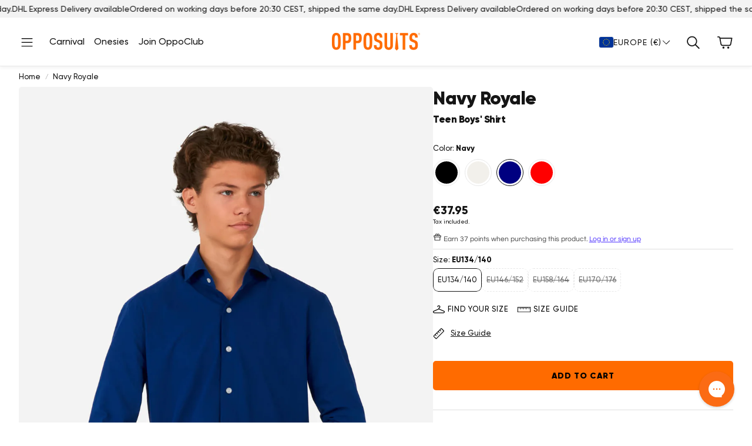

--- FILE ---
content_type: text/html; charset=utf-8
request_url: https://www.opposuits.eu/products/shirt-ls-navy-royale-teen-boys
body_size: 69080
content:
<!doctype html>
<html
  class="no-js"
  lang="en"
  dir="ltr"
>
  <head>
    

  
  
  
  
  

  
  <link rel="alternate" hreflang="en-US" href="https://opposuits.com/products/shirt-ls-navy-royale-teen-boys" />
  <link rel="alternate" hreflang="en-CA" href="https://opposuits.com/products/shirt-ls-navy-royale-teen-boys" />
  <link rel="alternate" hreflang="en-GB" href="https://www.opposuits.co.uk/products/shirt-ls-navy-royale-teen-boys" />
  <link rel="alternate" hreflang="en-IE" href="https://www.opposuits.co.uk/products/shirt-ls-navy-royale-teen-boys" />
  <link rel="alternate" hreflang="nl" href="https://www.opposuits.nl/products/shirt-ls-navy-royale-teen-boys" />
  <link rel="alternate" hreflang="nl-BE" href="https://www.opposuits.nl/products/shirt-ls-navy-royale-teen-boys" />
  <link rel="alternate" hreflang="de" href="https://www.opposuits.de/products/shirt-ls-navy-royale-teen-boys" />
  <link rel="alternate" hreflang="de-AT" href="https://www.opposuits.de/products/shirt-ls-navy-royale-teen-boys" />
  <link rel="alternate" hreflang="de-CH" href="https://www.opposuits.de/products/shirt-ls-navy-royale-teen-boys" />
  <link rel="alternate" hreflang="en" href="https://www.opposuits.eu/products/shirt-ls-navy-royale-teen-boys" />
  <link rel="alternate" hreflang="fr-BE" href="https://www.opposuits.eu/products/shirt-ls-navy-royale-teen-boys" />
  <link rel="alternate" hreflang="x-default" href="https://opposuits.com/products/shirt-ls-navy-royale-teen-boys" />


    <meta charset="utf-8">
    <meta http-equiv="X-UA-Compatible" content="IE=edge">
    <meta name="viewport" content="width=device-width, initial-scale=1, maximum-scale=1">
    <meta name="theme-color" content="">
    <link rel="canonical" href="https://www.opposuits.eu/products/shirt-ls-navy-royale-teen-boys">
    <link rel="preconnect" href="https://cdn.shopify.com" crossorigin><link rel="icon" type="image/png" href="//www.opposuits.eu/cdn/shop/files/favicon.webp?crop=center&height=32&v=1681460163&width=32"><link rel="preconnect" href="https://fonts.shopifycdn.com" crossorigin><title>Navy Royale Teen Boys Shirt - OppoSuits</title>

    
      <meta name="description" content="Deep ocean blue like you’re sailing the seven seas, OppoSuits’ Navy Royale is here now available for the young ones. The classic OppoSuits style will never go out of fashion and is always a good choice to wear under a suit during special occasions like Christmas, weddings, Prom and Homecoming. This piece is sure to add">
    

    

<meta property="og:site_name" content="OppoSuits EU">
<meta property="og:url" content="https://www.opposuits.eu/products/shirt-ls-navy-royale-teen-boys">
<meta property="og:title" content="Navy Royale Teen Boys Shirt - OppoSuits">
<meta property="og:type" content="product">
<meta property="og:description" content="Deep ocean blue like you’re sailing the seven seas, OppoSuits’ Navy Royale is here now available for the young ones. The classic OppoSuits style will never go out of fashion and is always a good choice to wear under a suit during special occasions like Christmas, weddings, Prom and Homecoming. This piece is sure to add"><meta property="og:image" content="http://www.opposuits.eu/cdn/shop/files/OppoSuits-teen-boys-shirt-Navy-Royale1.jpg?v=1694528160">
  <meta property="og:image:secure_url" content="https://www.opposuits.eu/cdn/shop/files/OppoSuits-teen-boys-shirt-Navy-Royale1.jpg?v=1694528160">
  <meta property="og:image:width" content="1080">
  <meta property="og:image:height" content="1608"><meta property="og:price:amount" content="37.95">
  <meta property="og:price:currency" content="EUR"><meta name="twitter:site" content="@https://x.com/opposuits"><meta name="twitter:card" content="summary_large_image">
<meta name="twitter:title" content="Navy Royale Teen Boys Shirt - OppoSuits">
<meta name="twitter:description" content="Deep ocean blue like you’re sailing the seven seas, OppoSuits’ Navy Royale is here now available for the young ones. The classic OppoSuits style will never go out of fashion and is always a good choice to wear under a suit during special occasions like Christmas, weddings, Prom and Homecoming. This piece is sure to add">


    <link href="//www.opposuits.eu/cdn/shop/t/78/assets/swiper.css?v=45721610412143988371767348660" rel="stylesheet" type="text/css" media="all" />

    <link href="//www.opposuits.eu/cdn/shop/t/78/assets/settings.css?v=92051133353219483711767348660" rel="stylesheet" type="text/css" media="all" />
    <link href="//www.opposuits.eu/cdn/shop/t/78/assets/critical.css?v=131028166098142212081767348660" rel="stylesheet" type="text/css" media="all" />

    <script src="//www.opposuits.eu/cdn/shop/t/78/assets/variants.js?v=130435000265492601861767348660" defer="defer"></script>

    <link rel="preload" href="//www.opposuits.eu/cdn/shop/t/78/assets/main.css?v=37030324529519187731767348660" as="style" onload="this.onload=null;this.rel='stylesheet'">
    <noscript><link rel="stylesheet" href="//www.opposuits.eu/cdn/shop/t/78/assets/main.css?v=37030324529519187731767348660"></noscript>
    <link href="//www.opposuits.eu/cdn/shop/t/78/assets/custom.css?v=139979153968796470941767348660" rel="stylesheet" type="text/css" media="all" />

    <script src="//www.opposuits.eu/cdn/shop/t/78/assets/constants.js?v=158563610161624409731767348660" defer="defer"></script>
    <script src="//www.opposuits.eu/cdn/shop/t/78/assets/pubsub.js?v=158357773527763999511767348660" defer="defer"></script>
    <script src="//www.opposuits.eu/cdn/shop/t/78/assets/global.js?v=105123249998389610981767348660" defer="defer"></script>
    <script src="//www.opposuits.eu/cdn/shop/t/78/assets/base.js?v=152260219828763896181767348660" defer="defer"></script>

    <script src="//www.opposuits.eu/cdn/shop/t/78/assets/color-swatch.js?v=182849972204433250091767348660" defer="defer"></script>
    <script src="//www.opposuits.eu/cdn/shop/t/78/assets/localization-form.js?v=68653642382058027111767348660" defer="defer"></script>
    <script src="//www.opposuits.eu/cdn/shop/t/78/assets/animations.js?v=37312632095138735101767348660" defer="defer"></script>
    <script src="//www.opposuits.eu/cdn/shop/t/78/assets/drawer-select.js?v=29189407719080657991767348660" defer="defer"></script>
    <script src="//www.opposuits.eu/cdn/shop/t/78/assets/model_element.js?v=158477732829452102971767348660" defer="defer"></script>
    <script type="module" src="//www.opposuits.eu/cdn/shop/t/78/assets/gallery.js?v=95741174867143149241767348660" defer="defer"></script>
    

<!-- Modified Content Header -->













<script>window.performance && window.performance.mark && window.performance.mark('shopify.content_for_header.start');</script><meta name="facebook-domain-verification" content="rfo4j1n53n8b6hone9vwki1xbjci66">
<meta name="google-site-verification" content="49RQD2pgvRJoRDSWBdso2FeA3cPG55NR8AvanaxQ9xU">
<meta id="shopify-digital-wallet" name="shopify-digital-wallet" content="/60735848633/digital_wallets/dialog">
<meta name="shopify-checkout-api-token" content="58d8cdabbc5ecdb50b7d41ff3e5898d6">
<meta id="in-context-paypal-metadata" data-shop-id="60735848633" data-venmo-supported="false" data-environment="production" data-locale="en_US" data-paypal-v4="true" data-currency="EUR">
<link rel="alternate" hreflang="x-default" href="https://www.opposuits.eu/products/shirt-ls-navy-royale-teen-boys">
<link rel="alternate" hreflang="en-NL" href="https://www.opposuits.eu/products/shirt-ls-navy-royale-teen-boys">
<link rel="alternate" hreflang="fr-NL" href="https://www.opposuits.eu/fr/products/shirt-ls-navy-royale-teen-boys">
<link rel="alternate" hreflang="es-NL" href="https://www.opposuits.eu/es/products/shirt-ls-navy-royale-teen-boys">
<link rel="alternate" hreflang="it-NL" href="https://www.opposuits.eu/it/products/shirt-ls-navy-royale-teen-boys">
<link rel="alternate" type="application/json+oembed" href="https://www.opposuits.eu/products/shirt-ls-navy-royale-teen-boys.oembed">
<script async="async" data-src="/checkouts/internal/preloads.js?locale=en-NL"></script>
<link rel="preconnect" href="https://shop.app" crossorigin="anonymous">
<script async="async" data-src="https://shop.app/checkouts/internal/preloads.js?locale=en-NL&shop_id=60735848633" crossorigin="anonymous"></script>
<script id="apple-pay-shop-capabilities" type="application/json">{"shopId":60735848633,"countryCode":"NL","currencyCode":"EUR","merchantCapabilities":["supports3DS"],"merchantId":"gid:\/\/shopify\/Shop\/60735848633","merchantName":"OppoSuits EU","requiredBillingContactFields":["postalAddress","email","phone"],"requiredShippingContactFields":["postalAddress","email","phone"],"shippingType":"shipping","supportedNetworks":["visa","maestro","masterCard","amex"],"total":{"type":"pending","label":"OppoSuits EU","amount":"1.00"},"shopifyPaymentsEnabled":true,"supportsSubscriptions":true}</script>
<script id="shopify-features" type="application/json">{"accessToken":"58d8cdabbc5ecdb50b7d41ff3e5898d6","betas":["rich-media-storefront-analytics"],"domain":"www.opposuits.eu","predictiveSearch":true,"shopId":60735848633,"locale":"en"}</script>
<script>var Shopify = Shopify || {};
Shopify.shop = "opposuits.myshopify.com";
Shopify.locale = "en";
Shopify.currency = {"active":"EUR","rate":"1.0"};
Shopify.country = "NL";
Shopify.theme = {"name":"Wonder theme - Carnaval - Nethype adjustments","id":192389087575,"schema_name":"Wonder","schema_version":"2.0.0","theme_store_id":2684,"role":"main"};
Shopify.theme.handle = "null";
Shopify.theme.style = {"id":null,"handle":null};
Shopify.cdnHost = "www.opposuits.eu/cdn";
Shopify.routes = Shopify.routes || {};
Shopify.routes.root = "/";</script>
<script type="module">!function(o){(o.Shopify=o.Shopify||{}).modules=!0}(window);</script>
<script>!function(o){function n(){var o=[];function n(){o.push(Array.prototype.slice.apply(arguments))}return n.q=o,n}var t=o.Shopify=o.Shopify||{};t.loadFeatures=n(),t.autoloadFeatures=n()}(window);</script>
<script>
  window.ShopifyPay = window.ShopifyPay || {};
  window.ShopifyPay.apiHost = "shop.app\/pay";
  window.ShopifyPay.redirectState = null;
</script>
<script id="shop-js-analytics" type="application/json">{"pageType":"product"}</script>
<script defer="defer" async type="module" data-src="//www.opposuits.eu/cdn/shopifycloud/shop-js/modules/v2/client.init-shop-cart-sync_BT-GjEfc.en.esm.js"></script>
<script defer="defer" async type="module" data-src="//www.opposuits.eu/cdn/shopifycloud/shop-js/modules/v2/chunk.common_D58fp_Oc.esm.js"></script>
<script defer="defer" async type="module" data-src="//www.opposuits.eu/cdn/shopifycloud/shop-js/modules/v2/chunk.modal_xMitdFEc.esm.js"></script>
<script type="module">
  await import("//www.opposuits.eu/cdn/shopifycloud/shop-js/modules/v2/client.init-shop-cart-sync_BT-GjEfc.en.esm.js");
await import("//www.opposuits.eu/cdn/shopifycloud/shop-js/modules/v2/chunk.common_D58fp_Oc.esm.js");
await import("//www.opposuits.eu/cdn/shopifycloud/shop-js/modules/v2/chunk.modal_xMitdFEc.esm.js");

  window.Shopify.SignInWithShop?.initShopCartSync?.({"fedCMEnabled":true,"windoidEnabled":true});

</script>
<script>
  window.Shopify = window.Shopify || {};
  if (!window.Shopify.featureAssets) window.Shopify.featureAssets = {};
  window.Shopify.featureAssets['shop-js'] = {"shop-cart-sync":["modules/v2/client.shop-cart-sync_DZOKe7Ll.en.esm.js","modules/v2/chunk.common_D58fp_Oc.esm.js","modules/v2/chunk.modal_xMitdFEc.esm.js"],"init-fed-cm":["modules/v2/client.init-fed-cm_B6oLuCjv.en.esm.js","modules/v2/chunk.common_D58fp_Oc.esm.js","modules/v2/chunk.modal_xMitdFEc.esm.js"],"shop-cash-offers":["modules/v2/client.shop-cash-offers_D2sdYoxE.en.esm.js","modules/v2/chunk.common_D58fp_Oc.esm.js","modules/v2/chunk.modal_xMitdFEc.esm.js"],"shop-login-button":["modules/v2/client.shop-login-button_QeVjl5Y3.en.esm.js","modules/v2/chunk.common_D58fp_Oc.esm.js","modules/v2/chunk.modal_xMitdFEc.esm.js"],"pay-button":["modules/v2/client.pay-button_DXTOsIq6.en.esm.js","modules/v2/chunk.common_D58fp_Oc.esm.js","modules/v2/chunk.modal_xMitdFEc.esm.js"],"shop-button":["modules/v2/client.shop-button_DQZHx9pm.en.esm.js","modules/v2/chunk.common_D58fp_Oc.esm.js","modules/v2/chunk.modal_xMitdFEc.esm.js"],"avatar":["modules/v2/client.avatar_BTnouDA3.en.esm.js"],"init-windoid":["modules/v2/client.init-windoid_CR1B-cfM.en.esm.js","modules/v2/chunk.common_D58fp_Oc.esm.js","modules/v2/chunk.modal_xMitdFEc.esm.js"],"init-shop-for-new-customer-accounts":["modules/v2/client.init-shop-for-new-customer-accounts_C_vY_xzh.en.esm.js","modules/v2/client.shop-login-button_QeVjl5Y3.en.esm.js","modules/v2/chunk.common_D58fp_Oc.esm.js","modules/v2/chunk.modal_xMitdFEc.esm.js"],"init-shop-email-lookup-coordinator":["modules/v2/client.init-shop-email-lookup-coordinator_BI7n9ZSv.en.esm.js","modules/v2/chunk.common_D58fp_Oc.esm.js","modules/v2/chunk.modal_xMitdFEc.esm.js"],"init-shop-cart-sync":["modules/v2/client.init-shop-cart-sync_BT-GjEfc.en.esm.js","modules/v2/chunk.common_D58fp_Oc.esm.js","modules/v2/chunk.modal_xMitdFEc.esm.js"],"shop-toast-manager":["modules/v2/client.shop-toast-manager_DiYdP3xc.en.esm.js","modules/v2/chunk.common_D58fp_Oc.esm.js","modules/v2/chunk.modal_xMitdFEc.esm.js"],"init-customer-accounts":["modules/v2/client.init-customer-accounts_D9ZNqS-Q.en.esm.js","modules/v2/client.shop-login-button_QeVjl5Y3.en.esm.js","modules/v2/chunk.common_D58fp_Oc.esm.js","modules/v2/chunk.modal_xMitdFEc.esm.js"],"init-customer-accounts-sign-up":["modules/v2/client.init-customer-accounts-sign-up_iGw4briv.en.esm.js","modules/v2/client.shop-login-button_QeVjl5Y3.en.esm.js","modules/v2/chunk.common_D58fp_Oc.esm.js","modules/v2/chunk.modal_xMitdFEc.esm.js"],"shop-follow-button":["modules/v2/client.shop-follow-button_CqMgW2wH.en.esm.js","modules/v2/chunk.common_D58fp_Oc.esm.js","modules/v2/chunk.modal_xMitdFEc.esm.js"],"checkout-modal":["modules/v2/client.checkout-modal_xHeaAweL.en.esm.js","modules/v2/chunk.common_D58fp_Oc.esm.js","modules/v2/chunk.modal_xMitdFEc.esm.js"],"shop-login":["modules/v2/client.shop-login_D91U-Q7h.en.esm.js","modules/v2/chunk.common_D58fp_Oc.esm.js","modules/v2/chunk.modal_xMitdFEc.esm.js"],"lead-capture":["modules/v2/client.lead-capture_BJmE1dJe.en.esm.js","modules/v2/chunk.common_D58fp_Oc.esm.js","modules/v2/chunk.modal_xMitdFEc.esm.js"],"payment-terms":["modules/v2/client.payment-terms_Ci9AEqFq.en.esm.js","modules/v2/chunk.common_D58fp_Oc.esm.js","modules/v2/chunk.modal_xMitdFEc.esm.js"]};
</script>
<script>(function() {
  var isLoaded = false;
  function asyncLoad() {
    if (isLoaded) return;
    isLoaded = true;
    var urls = ["https:\/\/static.returngo.ai\/master.returngo.ai\/returngo.min.js?shop=opposuits.myshopify.com","https:\/\/d18eg7dreypte5.cloudfront.net\/browse-abandonment\/smsbump_timer.js?shop=opposuits.myshopify.com","https:\/\/config.gorgias.chat\/bundle-loader\/01JXMBG9NMT37H39TA0Q118TJB?source=shopify1click\u0026shop=opposuits.myshopify.com","https:\/\/cdn.9gtb.com\/loader.js?g_cvt_id=c4995164-00ee-4ab4-a2bf-e771698fbe55\u0026shop=opposuits.myshopify.com"];
    for (var i = 0; i < urls.length; i++) {
      var s = document.createElement('script');
      s.type = 'text/javascript';
      s.async = true;
      s.src = urls[i];
      var x = document.getElementsByTagName('script')[0];
      x.parentNode.insertBefore(s, x);
    }
  };
  document.addEventListener('StartAsyncLoading',function(event){asyncLoad();});if(window.attachEvent) {
    window.attachEvent('onload', function(){});
  } else {
    window.addEventListener('load', function(){}, false);
  }
})();</script>
<script id="__st">var __st={"a":60735848633,"offset":3600,"reqid":"f2caec3b-d34b-4dab-98c2-9e25f2540ac1-1769096422","pageurl":"www.opposuits.eu\/products\/shirt-ls-navy-royale-teen-boys","u":"aa102047c393","p":"product","rtyp":"product","rid":8365738819927};</script>
<script>window.ShopifyPaypalV4VisibilityTracking = true;</script>
<script id="captcha-bootstrap">!function(){'use strict';const t='contact',e='account',n='new_comment',o=[[t,t],['blogs',n],['comments',n],[t,'customer']],c=[[e,'customer_login'],[e,'guest_login'],[e,'recover_customer_password'],[e,'create_customer']],r=t=>t.map((([t,e])=>`form[action*='/${t}']:not([data-nocaptcha='true']) input[name='form_type'][value='${e}']`)).join(','),a=t=>()=>t?[...document.querySelectorAll(t)].map((t=>t.form)):[];function s(){const t=[...o],e=r(t);return a(e)}const i='password',u='form_key',d=['recaptcha-v3-token','g-recaptcha-response','h-captcha-response',i],f=()=>{try{return window.sessionStorage}catch{return}},m='__shopify_v',_=t=>t.elements[u];function p(t,e,n=!1){try{const o=window.sessionStorage,c=JSON.parse(o.getItem(e)),{data:r}=function(t){const{data:e,action:n}=t;return t[m]||n?{data:e,action:n}:{data:t,action:n}}(c);for(const[e,n]of Object.entries(r))t.elements[e]&&(t.elements[e].value=n);n&&o.removeItem(e)}catch(o){console.error('form repopulation failed',{error:o})}}const l='form_type',E='cptcha';function T(t){t.dataset[E]=!0}const w=window,h=w.document,L='Shopify',v='ce_forms',y='captcha';let A=!1;((t,e)=>{const n=(g='f06e6c50-85a8-45c8-87d0-21a2b65856fe',I='https://cdn.shopify.com/shopifycloud/storefront-forms-hcaptcha/ce_storefront_forms_captcha_hcaptcha.v1.5.2.iife.js',D={infoText:'Protected by hCaptcha',privacyText:'Privacy',termsText:'Terms'},(t,e,n)=>{const o=w[L][v],c=o.bindForm;if(c)return c(t,g,e,D).then(n);var r;o.q.push([[t,g,e,D],n]),r=I,A||(h.body.append(Object.assign(h.createElement('script'),{id:'captcha-provider',async:!0,src:r})),A=!0)});var g,I,D;w[L]=w[L]||{},w[L][v]=w[L][v]||{},w[L][v].q=[],w[L][y]=w[L][y]||{},w[L][y].protect=function(t,e){n(t,void 0,e),T(t)},Object.freeze(w[L][y]),function(t,e,n,w,h,L){const[v,y,A,g]=function(t,e,n){const i=e?o:[],u=t?c:[],d=[...i,...u],f=r(d),m=r(i),_=r(d.filter((([t,e])=>n.includes(e))));return[a(f),a(m),a(_),s()]}(w,h,L),I=t=>{const e=t.target;return e instanceof HTMLFormElement?e:e&&e.form},D=t=>v().includes(t);t.addEventListener('submit',(t=>{const e=I(t);if(!e)return;const n=D(e)&&!e.dataset.hcaptchaBound&&!e.dataset.recaptchaBound,o=_(e),c=g().includes(e)&&(!o||!o.value);(n||c)&&t.preventDefault(),c&&!n&&(function(t){try{if(!f())return;!function(t){const e=f();if(!e)return;const n=_(t);if(!n)return;const o=n.value;o&&e.removeItem(o)}(t);const e=Array.from(Array(32),(()=>Math.random().toString(36)[2])).join('');!function(t,e){_(t)||t.append(Object.assign(document.createElement('input'),{type:'hidden',name:u})),t.elements[u].value=e}(t,e),function(t,e){const n=f();if(!n)return;const o=[...t.querySelectorAll(`input[type='${i}']`)].map((({name:t})=>t)),c=[...d,...o],r={};for(const[a,s]of new FormData(t).entries())c.includes(a)||(r[a]=s);n.setItem(e,JSON.stringify({[m]:1,action:t.action,data:r}))}(t,e)}catch(e){console.error('failed to persist form',e)}}(e),e.submit())}));const S=(t,e)=>{t&&!t.dataset[E]&&(n(t,e.some((e=>e===t))),T(t))};for(const o of['focusin','change'])t.addEventListener(o,(t=>{const e=I(t);D(e)&&S(e,y())}));const B=e.get('form_key'),M=e.get(l),P=B&&M;t.addEventListener('DOMContentLoaded',(()=>{const t=y();if(P)for(const e of t)e.elements[l].value===M&&p(e,B);[...new Set([...A(),...v().filter((t=>'true'===t.dataset.shopifyCaptcha))])].forEach((e=>S(e,t)))}))}(h,new URLSearchParams(w.location.search),n,t,e,['guest_login'])})(!0,!0)}();</script>
<script integrity="sha256-4kQ18oKyAcykRKYeNunJcIwy7WH5gtpwJnB7kiuLZ1E=" data-source-attribution="shopify.loadfeatures" defer="defer" data-src="//www.opposuits.eu/cdn/shopifycloud/storefront/assets/storefront/load_feature-a0a9edcb.js" crossorigin="anonymous"></script>
<script crossorigin="anonymous" defer="defer" data-src="//www.opposuits.eu/cdn/shopifycloud/storefront/assets/shopify_pay/storefront-65b4c6d7.js?v=20250812"></script>
<script data-source-attribution="shopify.dynamic_checkout.dynamic.init">var Shopify=Shopify||{};Shopify.PaymentButton=Shopify.PaymentButton||{isStorefrontPortableWallets:!0,init:function(){window.Shopify.PaymentButton.init=function(){};var t=document.createElement("script");t.data-src="https://www.opposuits.eu/cdn/shopifycloud/portable-wallets/latest/portable-wallets.en.js",t.type="module",document.head.appendChild(t)}};
</script>
<script data-source-attribution="shopify.dynamic_checkout.buyer_consent">
  function portableWalletsHideBuyerConsent(e){var t=document.getElementById("shopify-buyer-consent"),n=document.getElementById("shopify-subscription-policy-button");t&&n&&(t.classList.add("hidden"),t.setAttribute("aria-hidden","true"),n.removeEventListener("click",e))}function portableWalletsShowBuyerConsent(e){var t=document.getElementById("shopify-buyer-consent"),n=document.getElementById("shopify-subscription-policy-button");t&&n&&(t.classList.remove("hidden"),t.removeAttribute("aria-hidden"),n.addEventListener("click",e))}window.Shopify?.PaymentButton&&(window.Shopify.PaymentButton.hideBuyerConsent=portableWalletsHideBuyerConsent,window.Shopify.PaymentButton.showBuyerConsent=portableWalletsShowBuyerConsent);
</script>
<script data-source-attribution="shopify.dynamic_checkout.cart.bootstrap">document.addEventListener("DOMContentLoaded",(function(){function t(){return document.querySelector("shopify-accelerated-checkout-cart, shopify-accelerated-checkout")}if(t())Shopify.PaymentButton.init();else{new MutationObserver((function(e,n){t()&&(Shopify.PaymentButton.init(),n.disconnect())})).observe(document.body,{childList:!0,subtree:!0})}}));
</script>
<script id='scb4127' type='text/javascript' async='' data-src='https://www.opposuits.eu/cdn/shopifycloud/privacy-banner/storefront-banner.js'></script><link id="shopify-accelerated-checkout-styles" rel="stylesheet" media="screen" href="https://www.opposuits.eu/cdn/shopifycloud/portable-wallets/latest/accelerated-checkout-backwards-compat.css" crossorigin="anonymous">
<style id="shopify-accelerated-checkout-cart">
        #shopify-buyer-consent {
  margin-top: 1em;
  display: inline-block;
  width: 100%;
}

#shopify-buyer-consent.hidden {
  display: none;
}

#shopify-subscription-policy-button {
  background: none;
  border: none;
  padding: 0;
  text-decoration: underline;
  font-size: inherit;
  cursor: pointer;
}

#shopify-subscription-policy-button::before {
  box-shadow: none;
}

      </style>

<script>window.performance && window.performance.mark && window.performance.mark('shopify.content_for_header.end');</script>
 

    <style data-shopify>
      @font-face {
  font-family: Montserrat;
  font-weight: 500;
  font-style: normal;
  font-display: swap;
  src: url("//www.opposuits.eu/cdn/fonts/montserrat/montserrat_n5.07ef3781d9c78c8b93c98419da7ad4fbeebb6635.woff2") format("woff2"),
       url("//www.opposuits.eu/cdn/fonts/montserrat/montserrat_n5.adf9b4bd8b0e4f55a0b203cdd84512667e0d5e4d.woff") format("woff");
}

      @font-face {
  font-family: Montserrat;
  font-weight: 700;
  font-style: normal;
  font-display: swap;
  src: url("//www.opposuits.eu/cdn/fonts/montserrat/montserrat_n7.3c434e22befd5c18a6b4afadb1e3d77c128c7939.woff2") format("woff2"),
       url("//www.opposuits.eu/cdn/fonts/montserrat/montserrat_n7.5d9fa6e2cae713c8fb539a9876489d86207fe957.woff") format("woff");
}

      @font-face {
  font-family: Montserrat;
  font-weight: 500;
  font-style: italic;
  font-display: swap;
  src: url("//www.opposuits.eu/cdn/fonts/montserrat/montserrat_i5.d3a783eb0cc26f2fda1e99d1dfec3ebaea1dc164.woff2") format("woff2"),
       url("//www.opposuits.eu/cdn/fonts/montserrat/montserrat_i5.76d414ea3d56bb79ef992a9c62dce2e9063bc062.woff") format("woff");
}

      @font-face {
  font-family: Montserrat;
  font-weight: 700;
  font-style: italic;
  font-display: swap;
  src: url("//www.opposuits.eu/cdn/fonts/montserrat/montserrat_i7.a0d4a463df4f146567d871890ffb3c80408e7732.woff2") format("woff2"),
       url("//www.opposuits.eu/cdn/fonts/montserrat/montserrat_i7.f6ec9f2a0681acc6f8152c40921d2a4d2e1a2c78.woff") format("woff");
}

      @font-face {
  font-family: Montserrat;
  font-weight: 800;
  font-style: normal;
  font-display: swap;
  src: url("//www.opposuits.eu/cdn/fonts/montserrat/montserrat_n8.853056e398b4dadf6838423edb7abaa02f651554.woff2") format("woff2"),
       url("//www.opposuits.eu/cdn/fonts/montserrat/montserrat_n8.9201aba6104751e1b3e48577a5a739fc14862200.woff") format("woff");
}

      @font-face {
  font-family: Montserrat;
  font-weight: 500;
  font-style: normal;
  font-display: swap;
  src: url("//www.opposuits.eu/cdn/fonts/montserrat/montserrat_n5.07ef3781d9c78c8b93c98419da7ad4fbeebb6635.woff2") format("woff2"),
       url("//www.opposuits.eu/cdn/fonts/montserrat/montserrat_n5.adf9b4bd8b0e4f55a0b203cdd84512667e0d5e4d.woff") format("woff");
}

      @font-face {
  font-family: Montserrat;
  font-weight: 800;
  font-style: normal;
  font-display: swap;
  src: url("//www.opposuits.eu/cdn/fonts/montserrat/montserrat_n8.853056e398b4dadf6838423edb7abaa02f651554.woff2") format("woff2"),
       url("//www.opposuits.eu/cdn/fonts/montserrat/montserrat_n8.9201aba6104751e1b3e48577a5a739fc14862200.woff") format("woff");
}

      @font-face {
  font-family: Montserrat;
  font-weight: 700;
  font-style: normal;
  font-display: swap;
  src: url("//www.opposuits.eu/cdn/fonts/montserrat/montserrat_n7.3c434e22befd5c18a6b4afadb1e3d77c128c7939.woff2") format("woff2"),
       url("//www.opposuits.eu/cdn/fonts/montserrat/montserrat_n7.5d9fa6e2cae713c8fb539a9876489d86207fe957.woff") format("woff");
}

      

      @font-face {
        font-family: 'icomoon';
        src:  url('//www.opposuits.eu/cdn/shop/t/78/assets/icomoon.eot?v=177295919035341837931767348660?6k4fkf');
        src:  url('//www.opposuits.eu/cdn/shop/t/78/assets/icomoon.eot?v=177295919035341837931767348660?6k4fkf#iefix') format('embedded-opentype'),
          url('//www.opposuits.eu/cdn/shop/t/78/assets/icomoon.ttf?v=57842893614872056761767348660?6k4fkf') format('truetype'),
          url('//www.opposuits.eu/cdn/shop/t/78/assets/icomoon.woff?v=28260046996164968551767348660?6k4fkf') format('woff'),
          url('//www.opposuits.eu/cdn/shop/t/78/assets/icomoon.svg?v=104217218584571201731767348660?6k4fkf#icomoon') format('svg');
        font-weight: normal;
        font-style: normal;
        font-display: block;
      }

      
           /* custom fonts */
      @font-face {
        font-family: 'Gilroy';
        src: url('//www.opposuits.eu/cdn/shop/files/Gilroy-Regular.eot?v=14731289746329272406');
        src: url('//www.opposuits.eu/cdn/shop/files/Gilroy-Regular.eot?v=14731289746329272406?#iefix') format('embedded-opentype'),
            url('//www.opposuits.eu/cdn/shop/files/Gilroy-Regular.woff2?v=13666823828487720792') format('woff2'),
            url('//www.opposuits.eu/cdn/shop/files/Gilroy-Regular.woff?v=7669102193722174819') format('woff'),
            url('//www.opposuits.eu/cdn/shop/files/Gilroy-Regular.ttf?v=14809430017884952424') format('truetype');
        font-weight: 400;
        font-style: normal;
        font-display: swap;
      }

      @font-face {
        font-family: 'Gilroy';
        src: url('//www.opposuits.eu/cdn/shop/files/Gilroy-Medium.eot?v=8996570504674227943');
        src: url('//www.opposuits.eu/cdn/shop/files/Gilroy-Medium.eot?v=8996570504674227943?#iefix') format('embedded-opentype'),
            url('//www.opposuits.eu/cdn/shop/files/Gilroy-Medium.woff2?v=5089931490770030672') format('woff2'),
            url('//www.opposuits.eu/cdn/shop/files/Gilroy-Medium.woff?v=11331668179618604019') format('woff'),
            url('//www.opposuits.eu/cdn/shop/files/Gilroy-Medium.ttf?v=6692409843693572860') format('truetype');
        font-weight: 500;
        font-style: normal;
        font-display: swap;
      }

      @font-face {
        font-family: 'Gilroy';
        src: url('//www.opposuits.eu/cdn/shop/files/Gilroy-Black.eot?v=7083727327997360948');
        src: url('//www.opposuits.eu/cdn/shop/files/Gilroy-Black.eot?v=7083727327997360948?#iefix') format('embedded-opentype'),
            url('//www.opposuits.eu/cdn/shop/files/Gilroy-Black.woff2?v=1670174978558860821') format('woff2'),
            url('//www.opposuits.eu/cdn/shop/files/Gilroy-Black.woff?v=9570907384221392392') format('woff'),
            url('//www.opposuits.eu/cdn/shop/files/Gilroy-Black.ttf?v=3470080639842526476') format('truetype');
        font-weight: 900;
        font-style: normal;
        font-display: swap;
      }
      body{--font-base: 'Gilroy';--font-headline: 'Gilroy';--font-headline-weight: 900;--font-navigation: 'Gilroy';--font-button: 'Gilroy';--font-price: 'Gilroy';}
      }
    </style>
    <style>
      [data-custom-badge="Pre-order"]{
        background-color: #ff6b00;
        color: #000000;
        }
      [data-custom-badge="Blazer"]{
        background-color: #717171;
        color: #FFFFFF;
        }
      [data-custom-badge="Hawaiian"]{
        background-color: #717171;
        color: #ffffff;
        }
      [data-custom-badge="Daily"]{
        background-color: #717171;
        color: #FFFFFF;
        }
      [data-custom-badge="Deluxe"]{
        background-color: #717171;
        color: #FFFFFF;
        }
      [data-custom-badge="Sale"]{
        background-color: #f70808;
        color: #FFFFFF;
        }
      [data-custom-badge="New"]{
        background-color: #ff6b00;
        color: #FFFFFF;
        }
      [data-custom-badge=""]{
        background-color: #000000;
        color: #FFFFFF;
        }
    </style><link rel="preload" as="font" href="//www.opposuits.eu/cdn/fonts/montserrat/montserrat_n5.07ef3781d9c78c8b93c98419da7ad4fbeebb6635.woff2" type="font/woff2" crossorigin><link rel="preload" as="font" href="//www.opposuits.eu/cdn/fonts/montserrat/montserrat_n8.853056e398b4dadf6838423edb7abaa02f651554.woff2" type="font/woff2" crossorigin><link rel="preload" as="font" href="//www.opposuits.eu/cdn/fonts/montserrat/montserrat_n5.07ef3781d9c78c8b93c98419da7ad4fbeebb6635.woff2" type="font/woff2" crossorigin><link rel="preload" as="font" href="//www.opposuits.eu/cdn/fonts/montserrat/montserrat_n8.853056e398b4dadf6838423edb7abaa02f651554.woff2" type="font/woff2" crossorigin><link rel="preload" as="font" href="//www.opposuits.eu/cdn/fonts/montserrat/montserrat_n7.3c434e22befd5c18a6b4afadb1e3d77c128c7939.woff2" type="font/woff2" crossorigin>

    <script>
      document.documentElement.className = document.documentElement.className.replace('no-js', 'js');
    </script>
  <!-- BEGIN app block: shopify://apps/black-crow-ai-that-delivers/blocks/blackcrow_ai_script/3e73f597-cb71-47a1-8a06-0c931482ecd2 -->

<script type="text/javascript" async src="https://shopify-init.blackcrow.ai/js/core/opposuits.js?shop=opposuits.myshopify.com&tagSrc=ShopifyThemeAppExtension"></script>


<!-- END app block --><!-- BEGIN app block: shopify://apps/gorgias-live-chat-helpdesk/blocks/gorgias/a66db725-7b96-4e3f-916e-6c8e6f87aaaa -->
<script defer data-gorgias-loader-chat src="https://config.gorgias.chat/bundle-loader/shopify/opposuits.myshopify.com"></script>


<script defer data-gorgias-loader-convert  src="https://content.9gtb.com/loader.js"></script>


<script defer data-gorgias-loader-mailto-replace  src="https://config.gorgias.help/api/contact-forms/replace-mailto-script.js?shopName=opposuits"></script>


<!-- END app block --><!-- BEGIN app block: shopify://apps/klaviyo-email-marketing-sms/blocks/klaviyo-onsite-embed/2632fe16-c075-4321-a88b-50b567f42507 -->












  <script async src="https://static.klaviyo.com/onsite/js/XekDcs/klaviyo.js?company_id=XekDcs"></script>
  <script>!function(){if(!window.klaviyo){window._klOnsite=window._klOnsite||[];try{window.klaviyo=new Proxy({},{get:function(n,i){return"push"===i?function(){var n;(n=window._klOnsite).push.apply(n,arguments)}:function(){for(var n=arguments.length,o=new Array(n),w=0;w<n;w++)o[w]=arguments[w];var t="function"==typeof o[o.length-1]?o.pop():void 0,e=new Promise((function(n){window._klOnsite.push([i].concat(o,[function(i){t&&t(i),n(i)}]))}));return e}}})}catch(n){window.klaviyo=window.klaviyo||[],window.klaviyo.push=function(){var n;(n=window._klOnsite).push.apply(n,arguments)}}}}();</script>

  
    <script id="viewed_product">
      if (item == null) {
        var _learnq = _learnq || [];

        var MetafieldReviews = null
        var MetafieldYotpoRating = null
        var MetafieldYotpoCount = null
        var MetafieldLooxRating = null
        var MetafieldLooxCount = null
        var okendoProduct = null
        var okendoProductReviewCount = null
        var okendoProductReviewAverageValue = null
        try {
          // The following fields are used for Customer Hub recently viewed in order to add reviews.
          // This information is not part of __kla_viewed. Instead, it is part of __kla_viewed_reviewed_items
          MetafieldReviews = {"rating":{"scale_min":"1.0","scale_max":"5.0","value":"3.7"},"rating_count":6};
          MetafieldYotpoRating = "3.7"
          MetafieldYotpoCount = "6"
          MetafieldLooxRating = null
          MetafieldLooxCount = null

          okendoProduct = null
          // If the okendo metafield is not legacy, it will error, which then requires the new json formatted data
          if (okendoProduct && 'error' in okendoProduct) {
            okendoProduct = null
          }
          okendoProductReviewCount = okendoProduct ? okendoProduct.reviewCount : null
          okendoProductReviewAverageValue = okendoProduct ? okendoProduct.reviewAverageValue : null
        } catch (error) {
          console.error('Error in Klaviyo onsite reviews tracking:', error);
        }

        var item = {
          Name: "Navy Royale",
          ProductID: 8365738819927,
          Categories: ["All","Complete Outfit","Gifting","Kids Costumes","Kids Formal Wear","Party Outfits","Shirts","Teen Boys","Teen Boys Shirts","Teen boys Solid Colored Shirts"],
          ImageURL: "https://www.opposuits.eu/cdn/shop/files/OppoSuits-teen-boys-shirt-Navy-Royale1_grande.jpg?v=1694528160",
          URL: "https://www.opposuits.eu/products/shirt-ls-navy-royale-teen-boys",
          Brand: "OppoSuits",
          Price: "€37.95",
          Value: "37.95",
          CompareAtPrice: "€37.95"
        };
        _learnq.push(['track', 'Viewed Product', item]);
        _learnq.push(['trackViewedItem', {
          Title: item.Name,
          ItemId: item.ProductID,
          Categories: item.Categories,
          ImageUrl: item.ImageURL,
          Url: item.URL,
          Metadata: {
            Brand: item.Brand,
            Price: item.Price,
            Value: item.Value,
            CompareAtPrice: item.CompareAtPrice
          },
          metafields:{
            reviews: MetafieldReviews,
            yotpo:{
              rating: MetafieldYotpoRating,
              count: MetafieldYotpoCount,
            },
            loox:{
              rating: MetafieldLooxRating,
              count: MetafieldLooxCount,
            },
            okendo: {
              rating: okendoProductReviewAverageValue,
              count: okendoProductReviewCount,
            }
          }
        }]);
      }
    </script>
  




  <script>
    window.klaviyoReviewsProductDesignMode = false
  </script>







<!-- END app block --><!-- BEGIN app block: shopify://apps/instafeed/blocks/head-block/c447db20-095d-4a10-9725-b5977662c9d5 --><link rel="preconnect" href="https://cdn.nfcube.com/">
<link rel="preconnect" href="https://scontent.cdninstagram.com/">


  <script>
    document.addEventListener('DOMContentLoaded', function () {
      let instafeedScript = document.createElement('script');

      
        instafeedScript.src = 'https://cdn.nfcube.com/instafeed-429436091186beba551e62944969bcad.js';
      

      document.body.appendChild(instafeedScript);
    });
  </script>





<!-- END app block --><!-- BEGIN app block: shopify://apps/returngo-returns-exchanges/blocks/returngo-loader/c46ec5ca-ca5f-4afb-904e-7e20126a14d4 -->
<script> 
  window.returngo = window.returngo || {};
  window.returngo.loadScripts ||= [];
  
  window.returngo.settings ||= {"general":{"default_locale":"en","portal_url":"https:\/\/www.opposuits.eu\/a\/returns?"},"coverage":{"coverage_variant_id":null,"coverage_item_image_url":"https:\/\/storefront-components.returngo.ai\/assets\/return-guard.png","coverage_selection_method_component":"toggle"}};
  window.returngo.translations ||= {"en":{"COVERAGE_DESCRIPTION":"Get free returns and exchanges with Return Guard","COVERAGE_LEARN_MORE":"Learn more","COVERAGE_LEARN_MORE_TITLE":"Add free returns and exchanges","COVERAGE_LEARN_MORE_DESCRIPTION":"Add this option now to unlock the ability to return or exchange this order for free, with no additional fees.","SHOP_NOW_CONTINUE_TO_CHECKOUT":"Continue to checkout","SHOP_NOW_CHOOSE_NEW_ITEMS_TO_RETURN_REQUEST":"Choose new item(s) to add to your return request","SHOP_NOW_EXCHANGE_CREDITS_REMAINING":"Exchange credits remaining"},"ro":{"COVERAGE_DESCRIPTION":"Obțineți retururi și schimburi gratuite cu Return Guard","COVERAGE_LEARN_MORE":"Află mai multe","COVERAGE_LEARN_MORE_TITLE":"Adăugați retururi și schimburi gratuite","COVERAGE_LEARN_MORE_DESCRIPTION":"Adăugați această opțiune acum pentru a debloca posibilitatea de a returna sau schimba această comandă gratuit, fără taxe suplimentare.","SHOP_NOW_CONTINUE_TO_CHECKOUT":"Continuați să plătiți","SHOP_NOW_CHOOSE_NEW_ITEMS_TO_RETURN_REQUEST":"Alegeți articole noi pe care să le adăugați la cererea de returnare","SHOP_NOW_EXCHANGE_CREDITS_REMAINING":"Credite de schimb rămase"},"es":{"COVERAGE_DESCRIPTION":"Obtenga devoluciones y cambios gratuitos con Return Guard","COVERAGE_LEARN_MORE":"Más información","COVERAGE_LEARN_MORE_TITLE":"Añada devoluciones gratuitas y intercambios","COVERAGE_LEARN_MORE_DESCRIPTION":"Añada esta opción ahora para desbloquear la capacidad de devolver o intercambiar este pedido de forma gratuita, sin cargos adicionales.","SHOP_NOW_CONTINUE_TO_CHECKOUT":"Continuar pagando","SHOP_NOW_CHOOSE_NEW_ITEMS_TO_RETURN_REQUEST":"Elija nuevos artículos para agregar a su solicitud de devolución","SHOP_NOW_EXCHANGE_CREDITS_REMAINING":"Créditos de cambio restantes"},"fr":{"COVERAGE_DESCRIPTION":"Obtenez des retours et des échanges gratuits avec Return Guard","COVERAGE_LEARN_MORE":"Apprendre encore plus","COVERAGE_LEARN_MORE_TITLE":"Ajoutez des retours gratuits et des échanges","COVERAGE_LEARN_MORE_DESCRIPTION":"Ajoutez cette option maintenant pour déverrouiller la possibilité de retourner ou d'échanger ce commandement gratuitement, sans frais supplémentaires.","SHOP_NOW_CONTINUE_TO_CHECKOUT":"Continuer à payer","SHOP_NOW_CHOOSE_NEW_ITEMS_TO_RETURN_REQUEST":"Choisissez de nouveaux articles à ajouter à votre demande de retour","SHOP_NOW_EXCHANGE_CREDITS_REMAINING":"Crédits d'échange restants"},"it":{"COVERAGE_DESCRIPTION":"Ottieni resi e cambi gratuiti con Return Guard","COVERAGE_LEARN_MORE":"Saperne di più","COVERAGE_LEARN_MORE_TITLE":"Aggiungi resi e cambi gratuiti","COVERAGE_LEARN_MORE_DESCRIPTION":"Aggiungi subito questa opzione per sbloccare la possibilità di restituire o scambiare questo ordine gratuitamente, senza costi aggiuntivi.","SHOP_NOW_CONTINUE_TO_CHECKOUT":"Continuare","SHOP_NOW_CHOOSE_NEW_ITEMS_TO_RETURN_REQUEST":"Scegli nuovi articoli da aggiungere alla tua richiesta di reso","SHOP_NOW_EXCHANGE_CREDITS_REMAINING":"Scambia i crediti rimanenti"},"he":{"COVERAGE_DESCRIPTION":"קבל החזרות והחלפות חינם עם Return Guard","COVERAGE_LEARN_MORE":"מידע נוסף","COVERAGE_LEARN_MORE_TITLE":"הוסף החזרות והחלפות בחינם","COVERAGE_LEARN_MORE_DESCRIPTION":"הוסף אפשרות זו כעת כדי לפתוח את היכולת להחזיר או להחליף הזמנה זו בחינם, ללא עמלות נוספות.","SHOP_NOW_CONTINUE_TO_CHECKOUT":"המשך לקופה","SHOP_NOW_CHOOSE_NEW_ITEMS_TO_RETURN_REQUEST":"בחר פריטים חדשים להוספה לבקשת ההחזרה שלך","SHOP_NOW_EXCHANGE_CREDITS_REMAINING":"נותרו זיכוי חליפין"},"de":{"COVERAGE_DESCRIPTION":"Erhalten Sie kostenlose Rücksendungen und Umtausch mit Return Guard","COVERAGE_LEARN_MORE":"Erfahren Sie mehr","COVERAGE_LEARN_MORE_TITLE":"Fügen Sie kostenlose Rückgaben und Austausche hinzu","COVERAGE_LEARN_MORE_DESCRIPTION":"Fügen Sie diese Option jetzt hinzu, um die Möglichkeit zu aktivieren, diese Bestellung kostenlos zurückzugeben oder auszutauschen, ohne weitere Gebühren.","SHOP_NOW_CONTINUE_TO_CHECKOUT":"Weiter zur Kasse","SHOP_NOW_CHOOSE_NEW_ITEMS_TO_RETURN_REQUEST":"Wählen Sie neue Artikel aus, die Sie Ihrer Rücksendeanfrage hinzufügen möchten","SHOP_NOW_EXCHANGE_CREDITS_REMAINING":"Verbleibende Tauschguthaben"},"pt":{"COVERAGE_DESCRIPTION":"Obtenha devoluções e trocas gratuitas com Return Guard","COVERAGE_LEARN_MORE":"Saber mais","COVERAGE_LEARN_MORE_TITLE":"Adicione devoluções e trocas gratuitas","COVERAGE_LEARN_MORE_DESCRIPTION":"Adicione esta opção agora para desbloquear a capacidade de devolver ou trocar este pedido gratuitamente, sem taxas adicionais.","SHOP_NOW_CONTINUE_TO_CHECKOUT":"Continuar para finalizar a compra","SHOP_NOW_CHOOSE_NEW_ITEMS_TO_RETURN_REQUEST":"Escolha novos itens para adicionar à sua solicitação de devolução","SHOP_NOW_EXCHANGE_CREDITS_REMAINING":"Créditos de troca restantes"},"da":{"COVERAGE_DESCRIPTION":"Få gratis returnering og ombytning med Return Guard","COVERAGE_LEARN_MORE":"Få flere oplysninger","COVERAGE_LEARN_MORE_TITLE":"Tilføj gratis returnering og ombytning","COVERAGE_LEARN_MORE_DESCRIPTION":"Tilføj denne mulighed nu for at låse op for muligheden for at returnere eller bytte denne ordre gratis, uden yderligere gebyrer.","SHOP_NOW_CONTINUE_TO_CHECKOUT":"Fortsæt til kassen","SHOP_NOW_CHOOSE_NEW_ITEMS_TO_RETURN_REQUEST":"Vælg nye varer, du vil tilføje til din returanmodning","SHOP_NOW_EXCHANGE_CREDITS_REMAINING":"Udvekslingskreditter tilbage"},"nl":{"COVERAGE_DESCRIPTION":"Ontvang gratis retourneren en ruilen met Return Guard","COVERAGE_LEARN_MORE":"Meer informatie","COVERAGE_LEARN_MORE_TITLE":"Voeg gratis retourneren en ruilen toe","COVERAGE_LEARN_MORE_DESCRIPTION":"Voeg deze optie nu toe om de mogelijkheid te ontgrendelen om deze bestelling gratis te retourneren of te ruilen, zonder extra kosten.","SHOP_NOW_CONTINUE_TO_CHECKOUT":"Ga verder naar afrekenen","SHOP_NOW_CHOOSE_NEW_ITEMS_TO_RETURN_REQUEST":"Kies nieuwe artikel(en) om toe te voegen aan uw retouraanvraag","SHOP_NOW_EXCHANGE_CREDITS_REMAINING":"Resterend ruiltegoed"},"ko":{"COVERAGE_DESCRIPTION":"리턴가드(Return Guard)로 무료 반품 및 교환 받으세요","COVERAGE_LEARN_MORE":"자세히 알아보기","COVERAGE_LEARN_MORE_TITLE":"무료 반품 및 교환 추가","COVERAGE_LEARN_MORE_DESCRIPTION":"지금 이 옵션을 추가하면 추가 비용 없이 이 주문을 무료로 반품하거나 교환할 수 있습니다.","SHOP_NOW_CONTINUE_TO_CHECKOUT":"결제 계속하기","SHOP_NOW_CHOOSE_NEW_ITEMS_TO_RETURN_REQUEST":"반품 요청에 추가할 새 품목을 선택하세요.","SHOP_NOW_EXCHANGE_CREDITS_REMAINING":"남은 교환 크레딧"},"tr":{"COVERAGE_DESCRIPTION":"Return Guard ile ücretsiz iade ve değişim imkanından yararlanın","COVERAGE_LEARN_MORE":"Daha fazla bilgi edin","COVERAGE_LEARN_MORE_TITLE":"Ücretsiz iade ve değişim ekleyin","COVERAGE_LEARN_MORE_DESCRIPTION":"Bu siparişi hiçbir ek ücret ödemeden ücretsiz olarak iade etme veya değiştirme olanağının kilidini açmak için bu seçeneği şimdi ekleyin.","SHOP_NOW_CONTINUE_TO_CHECKOUT":"Ödeme işlemine devam edin","SHOP_NOW_CHOOSE_NEW_ITEMS_TO_RETURN_REQUEST":"İade talebinize eklenecek yeni ürünleri seçin","SHOP_NOW_EXCHANGE_CREDITS_REMAINING":"Kalan takas kredisi"},"bg":{"COVERAGE_DESCRIPTION":"Получете безплатни връщания и обмени с Return Guard","COVERAGE_LEARN_MORE":"Научете повече","COVERAGE_LEARN_MORE_TITLE":"Добавете безплатни връщания и обмени","COVERAGE_LEARN_MORE_DESCRIPTION":"Добавете тази опция сега, за да отключите възможността да върнете или замените тази поръчка безплатно, без допълнителни такси.","SHOP_NOW_CONTINUE_TO_CHECKOUT":"Продължете към касата","SHOP_NOW_CHOOSE_NEW_ITEMS_TO_RETURN_REQUEST":"Изберете нови артикули, които да добавите към вашата заявка за връщане","SHOP_NOW_EXCHANGE_CREDITS_REMAINING":"Оставащи обменни кредити"},"no":{"COVERAGE_DESCRIPTION":"Få gratis retur og bytte med Return Guard","COVERAGE_LEARN_MORE":"Lær mer","COVERAGE_LEARN_MORE_TITLE":"Legg til gratis retur og bytte","COVERAGE_LEARN_MORE_DESCRIPTION":"Legg til dette alternativet nå for å låse opp muligheten til å returnere eller bytte denne bestillingen gratis, uten ekstra avgifter.","SHOP_NOW_CONTINUE_TO_CHECKOUT":"Fortsett til kassen","SHOP_NOW_CHOOSE_NEW_ITEMS_TO_RETURN_REQUEST":"Velg nye varer for å legge til returforespørselen din","SHOP_NOW_EXCHANGE_CREDITS_REMAINING":"Gjenstående byttekreditter"},"ar":{"COVERAGE_DESCRIPTION":"احصل على عوائد واستبدالات مجانية مع Return Guard","COVERAGE_LEARN_MORE":"يتعلم أكثر","COVERAGE_LEARN_MORE_TITLE":"أضف عوائد واستبدالات مجانية","COVERAGE_LEARN_MORE_DESCRIPTION":"أضف هذا الخيار الآن لتفتح إمكانية إرجاع هذا الطلب أو استبداله مجانًا، دون أي رسوم إضافية.","SHOP_NOW_CONTINUE_TO_CHECKOUT":"الاستمرار في الخروج","SHOP_NOW_CHOOSE_NEW_ITEMS_TO_RETURN_REQUEST":"اختر عنصرًا (عناصر) جديدة لإضافتها إلى طلب الإرجاع الخاص بك","SHOP_NOW_EXCHANGE_CREDITS_REMAINING":"تبادل الاعتمادات المتبقية"},"pl":{"COVERAGE_DESCRIPTION":"Uzyskaj bezpłatne zwroty i wymiany dzięki Return Guard","COVERAGE_LEARN_MORE":"Dowiedz się więcej","COVERAGE_LEARN_MORE_TITLE":"Dodaj bezpłatne zwroty i wymiany","COVERAGE_LEARN_MORE_DESCRIPTION":"Dodaj tę opcję już teraz, aby odblokować możliwość zwrotu lub wymiany tego zamówienia za darmo, bez dodatkowych opłat.","SHOP_NOW_CONTINUE_TO_CHECKOUT":"Przejdź do kasy","SHOP_NOW_CHOOSE_NEW_ITEMS_TO_RETURN_REQUEST":"Wybierz nowe produkty, które chcesz dodać do swojej prośby o zwrot","SHOP_NOW_EXCHANGE_CREDITS_REMAINING":"Pozostało środki do wymiany"},"el":{"COVERAGE_DESCRIPTION":"Λάβετε δωρεάν επιστροφές και ανταλλαγές με το Return Guard","COVERAGE_LEARN_MORE":"Μάθετε περισσότερα","COVERAGE_LEARN_MORE_TITLE":"Προσθέστε δωρεάν επιστροφές και ανταλλαγές","COVERAGE_LEARN_MORE_DESCRIPTION":"Προσθέστε αυτήν την επιλογή τώρα για να ξεκλειδώσετε τη δυνατότητα επιστροφής ή ανταλλαγής αυτής της παραγγελίας δωρεάν, χωρίς πρόσθετες χρεώσεις.","SHOP_NOW_CONTINUE_TO_CHECKOUT":"Συνεχίστε στο ταμείο","SHOP_NOW_CHOOSE_NEW_ITEMS_TO_RETURN_REQUEST":"Επιλέξτε νέα στοιχεία για προσθήκη στο αίτημα επιστροφής σας","SHOP_NOW_EXCHANGE_CREDITS_REMAINING":"Ανταλλάξτε πιστώσεις που απομένουν"},"sk":{"COVERAGE_DESCRIPTION":"Získajte bezplatné vrátenie a výmenu s Return Guard","COVERAGE_LEARN_MORE":"Zistite viac","COVERAGE_LEARN_MORE_TITLE":"Pridajte bezplatné vrátenie a výmenu","COVERAGE_LEARN_MORE_DESCRIPTION":"Pridajte túto možnosť teraz, aby ste odomkli možnosť vrátiť alebo vymeniť túto objednávku zadarmo, bez ďalších poplatkov.","SHOP_NOW_CONTINUE_TO_CHECKOUT":"Pokračujte k pokladni","SHOP_NOW_CHOOSE_NEW_ITEMS_TO_RETURN_REQUEST":"Vyberte nové položky, ktoré chcete pridať do svojej žiadosti o vrátenie","SHOP_NOW_EXCHANGE_CREDITS_REMAINING":"Zostávajúce kredity na výmenu"},"hu":{"COVERAGE_DESCRIPTION":"Ingyenes visszaküldés és csere a Return Guard segítségével","COVERAGE_LEARN_MORE":"További információ","COVERAGE_LEARN_MORE_TITLE":"Adjon hozzá ingyenes visszaküldést és cserét","COVERAGE_LEARN_MORE_DESCRIPTION":"Adja hozzá ezt a lehetőséget most, hogy feloldja a rendelés ingyenes visszaküldésének vagy cseréjének lehetőségét, további díjak nélkül.","SHOP_NOW_CONTINUE_TO_CHECKOUT":"Tovább a pénztárhoz","SHOP_NOW_CHOOSE_NEW_ITEMS_TO_RETURN_REQUEST":"Válasszon új tétel(eke)t a visszaküldési kérelméhez","SHOP_NOW_EXCHANGE_CREDITS_REMAINING":"Maradt cserekredit"},"sl":{"COVERAGE_DESCRIPTION":"Zagotovite si brezplačna vračila in zamenjave z Return Guard","COVERAGE_LEARN_MORE":"Več o tem","COVERAGE_LEARN_MORE_TITLE":"Dodajte brezplačna vračila in menjave","COVERAGE_LEARN_MORE_DESCRIPTION":"Dodajte to možnost zdaj, da odklenete možnost brezplačnega vračila ali zamenjave tega naročila brez dodatnih stroškov.","SHOP_NOW_CONTINUE_TO_CHECKOUT":"Nadaljuj na blagajno","SHOP_NOW_CHOOSE_NEW_ITEMS_TO_RETURN_REQUEST":"Izberite nove artikle, ki jih želite dodati svoji zahtevi za vračilo","SHOP_NOW_EXCHANGE_CREDITS_REMAINING":"Preostali krediti za menjavo"},"cs":{"COVERAGE_DESCRIPTION":"Obtenez des retours et des échanges gratuits avec Return Guard","COVERAGE_LEARN_MORE":"Zjistěte více","COVERAGE_LEARN_MORE_TITLE":"Ajoutez des retours et des échanges gratuits","COVERAGE_LEARN_MORE_DESCRIPTION":"Ajoutez cette option maintenant pour débloquer la possibilité de retourner ou d'échanger cette commande gratuitement, sans frais supplémentaires.","SHOP_NOW_CONTINUE_TO_CHECKOUT":"Nadaljevalec à plačnik","SHOP_NOW_CHOOSE_NEW_ITEMS_TO_RETURN_REQUEST":"Choisissez de nouveaux articles à ajouter à votre demande de retour","SHOP_NOW_EXCHANGE_CREDITS_REMAINING":"Cédits d'échange restants"}};
  window.returngo.coverageEnabled ||= Boolean();
  window.returngo.storefrontPublicToken ||= '';
  window.returngo.coveragePlaceholderUrl = 'https://cdn.shopify.com/extensions/019bb6e9-f4aa-75ad-ada2-598707e3fd0d/return-go-18/assets/coverage-block-placeholder.png';
</script>

<!-- END app block --><!-- BEGIN app block: shopify://apps/yotpo-product-reviews/blocks/settings/eb7dfd7d-db44-4334-bc49-c893b51b36cf -->


  <script type="text/javascript" src="https://cdn-widgetsrepository.yotpo.com/v1/loader/boQ9xcL0EnfRO8PjB3KpGYaARsS7kiOB7NUXt3fD?languageCode=en" async></script>



  
<!-- END app block --><!-- BEGIN app block: shopify://apps/yotpo-loyalty-rewards/blocks/loader-app-embed-block/2f9660df-5018-4e02-9868-ee1fb88d6ccd -->
    <script src="https://cdn-widgetsrepository.yotpo.com/v1/loader/Ks3VqikrU-ML_RJh3DrltA" async></script>




<!-- END app block --><script src="https://cdn.shopify.com/extensions/019bb6e9-f4aa-75ad-ada2-598707e3fd0d/return-go-18/assets/returngo-loader.js" type="text/javascript" defer="defer"></script>
<script src="https://cdn.shopify.com/extensions/1f4abaa4-78d0-4a1b-8f4f-540f3b184aab/yotpo-email-marketing-sms-23/assets/forms-loader.js" type="text/javascript" defer="defer"></script>
<link href="https://monorail-edge.shopifysvc.com" rel="dns-prefetch">
<script>(function(){if ("sendBeacon" in navigator && "performance" in window) {try {var session_token_from_headers = performance.getEntriesByType('navigation')[0].serverTiming.find(x => x.name == '_s').description;} catch {var session_token_from_headers = undefined;}var session_cookie_matches = document.cookie.match(/_shopify_s=([^;]*)/);var session_token_from_cookie = session_cookie_matches && session_cookie_matches.length === 2 ? session_cookie_matches[1] : "";var session_token = session_token_from_headers || session_token_from_cookie || "";function handle_abandonment_event(e) {var entries = performance.getEntries().filter(function(entry) {return /monorail-edge.shopifysvc.com/.test(entry.name);});if (!window.abandonment_tracked && entries.length === 0) {window.abandonment_tracked = true;var currentMs = Date.now();var navigation_start = performance.timing.navigationStart;var payload = {shop_id: 60735848633,url: window.location.href,navigation_start,duration: currentMs - navigation_start,session_token,page_type: "product"};window.navigator.sendBeacon("https://monorail-edge.shopifysvc.com/v1/produce", JSON.stringify({schema_id: "online_store_buyer_site_abandonment/1.1",payload: payload,metadata: {event_created_at_ms: currentMs,event_sent_at_ms: currentMs}}));}}window.addEventListener('pagehide', handle_abandonment_event);}}());</script>
<script id="web-pixels-manager-setup">(function e(e,d,r,n,o){if(void 0===o&&(o={}),!Boolean(null===(a=null===(i=window.Shopify)||void 0===i?void 0:i.analytics)||void 0===a?void 0:a.replayQueue)){var i,a;window.Shopify=window.Shopify||{};var t=window.Shopify;t.analytics=t.analytics||{};var s=t.analytics;s.replayQueue=[],s.publish=function(e,d,r){return s.replayQueue.push([e,d,r]),!0};try{self.performance.mark("wpm:start")}catch(e){}var l=function(){var e={modern:/Edge?\/(1{2}[4-9]|1[2-9]\d|[2-9]\d{2}|\d{4,})\.\d+(\.\d+|)|Firefox\/(1{2}[4-9]|1[2-9]\d|[2-9]\d{2}|\d{4,})\.\d+(\.\d+|)|Chrom(ium|e)\/(9{2}|\d{3,})\.\d+(\.\d+|)|(Maci|X1{2}).+ Version\/(15\.\d+|(1[6-9]|[2-9]\d|\d{3,})\.\d+)([,.]\d+|)( \(\w+\)|)( Mobile\/\w+|) Safari\/|Chrome.+OPR\/(9{2}|\d{3,})\.\d+\.\d+|(CPU[ +]OS|iPhone[ +]OS|CPU[ +]iPhone|CPU IPhone OS|CPU iPad OS)[ +]+(15[._]\d+|(1[6-9]|[2-9]\d|\d{3,})[._]\d+)([._]\d+|)|Android:?[ /-](13[3-9]|1[4-9]\d|[2-9]\d{2}|\d{4,})(\.\d+|)(\.\d+|)|Android.+Firefox\/(13[5-9]|1[4-9]\d|[2-9]\d{2}|\d{4,})\.\d+(\.\d+|)|Android.+Chrom(ium|e)\/(13[3-9]|1[4-9]\d|[2-9]\d{2}|\d{4,})\.\d+(\.\d+|)|SamsungBrowser\/([2-9]\d|\d{3,})\.\d+/,legacy:/Edge?\/(1[6-9]|[2-9]\d|\d{3,})\.\d+(\.\d+|)|Firefox\/(5[4-9]|[6-9]\d|\d{3,})\.\d+(\.\d+|)|Chrom(ium|e)\/(5[1-9]|[6-9]\d|\d{3,})\.\d+(\.\d+|)([\d.]+$|.*Safari\/(?![\d.]+ Edge\/[\d.]+$))|(Maci|X1{2}).+ Version\/(10\.\d+|(1[1-9]|[2-9]\d|\d{3,})\.\d+)([,.]\d+|)( \(\w+\)|)( Mobile\/\w+|) Safari\/|Chrome.+OPR\/(3[89]|[4-9]\d|\d{3,})\.\d+\.\d+|(CPU[ +]OS|iPhone[ +]OS|CPU[ +]iPhone|CPU IPhone OS|CPU iPad OS)[ +]+(10[._]\d+|(1[1-9]|[2-9]\d|\d{3,})[._]\d+)([._]\d+|)|Android:?[ /-](13[3-9]|1[4-9]\d|[2-9]\d{2}|\d{4,})(\.\d+|)(\.\d+|)|Mobile Safari.+OPR\/([89]\d|\d{3,})\.\d+\.\d+|Android.+Firefox\/(13[5-9]|1[4-9]\d|[2-9]\d{2}|\d{4,})\.\d+(\.\d+|)|Android.+Chrom(ium|e)\/(13[3-9]|1[4-9]\d|[2-9]\d{2}|\d{4,})\.\d+(\.\d+|)|Android.+(UC? ?Browser|UCWEB|U3)[ /]?(15\.([5-9]|\d{2,})|(1[6-9]|[2-9]\d|\d{3,})\.\d+)\.\d+|SamsungBrowser\/(5\.\d+|([6-9]|\d{2,})\.\d+)|Android.+MQ{2}Browser\/(14(\.(9|\d{2,})|)|(1[5-9]|[2-9]\d|\d{3,})(\.\d+|))(\.\d+|)|K[Aa][Ii]OS\/(3\.\d+|([4-9]|\d{2,})\.\d+)(\.\d+|)/},d=e.modern,r=e.legacy,n=navigator.userAgent;return n.match(d)?"modern":n.match(r)?"legacy":"unknown"}(),u="modern"===l?"modern":"legacy",c=(null!=n?n:{modern:"",legacy:""})[u],f=function(e){return[e.baseUrl,"/wpm","/b",e.hashVersion,"modern"===e.buildTarget?"m":"l",".js"].join("")}({baseUrl:d,hashVersion:r,buildTarget:u}),m=function(e){var d=e.version,r=e.bundleTarget,n=e.surface,o=e.pageUrl,i=e.monorailEndpoint;return{emit:function(e){var a=e.status,t=e.errorMsg,s=(new Date).getTime(),l=JSON.stringify({metadata:{event_sent_at_ms:s},events:[{schema_id:"web_pixels_manager_load/3.1",payload:{version:d,bundle_target:r,page_url:o,status:a,surface:n,error_msg:t},metadata:{event_created_at_ms:s}}]});if(!i)return console&&console.warn&&console.warn("[Web Pixels Manager] No Monorail endpoint provided, skipping logging."),!1;try{return self.navigator.sendBeacon.bind(self.navigator)(i,l)}catch(e){}var u=new XMLHttpRequest;try{return u.open("POST",i,!0),u.setRequestHeader("Content-Type","text/plain"),u.send(l),!0}catch(e){return console&&console.warn&&console.warn("[Web Pixels Manager] Got an unhandled error while logging to Monorail."),!1}}}}({version:r,bundleTarget:l,surface:e.surface,pageUrl:self.location.href,monorailEndpoint:e.monorailEndpoint});try{o.browserTarget=l,function(e){var d=e.src,r=e.async,n=void 0===r||r,o=e.onload,i=e.onerror,a=e.sri,t=e.scriptDataAttributes,s=void 0===t?{}:t,l=document.createElement("script"),u=document.querySelector("head"),c=document.querySelector("body");if(l.async=n,l.src=d,a&&(l.integrity=a,l.crossOrigin="anonymous"),s)for(var f in s)if(Object.prototype.hasOwnProperty.call(s,f))try{l.dataset[f]=s[f]}catch(e){}if(o&&l.addEventListener("load",o),i&&l.addEventListener("error",i),u)u.appendChild(l);else{if(!c)throw new Error("Did not find a head or body element to append the script");c.appendChild(l)}}({src:f,async:!0,onload:function(){if(!function(){var e,d;return Boolean(null===(d=null===(e=window.Shopify)||void 0===e?void 0:e.analytics)||void 0===d?void 0:d.initialized)}()){var d=window.webPixelsManager.init(e)||void 0;if(d){var r=window.Shopify.analytics;r.replayQueue.forEach((function(e){var r=e[0],n=e[1],o=e[2];d.publishCustomEvent(r,n,o)})),r.replayQueue=[],r.publish=d.publishCustomEvent,r.visitor=d.visitor,r.initialized=!0}}},onerror:function(){return m.emit({status:"failed",errorMsg:"".concat(f," has failed to load")})},sri:function(e){var d=/^sha384-[A-Za-z0-9+/=]+$/;return"string"==typeof e&&d.test(e)}(c)?c:"",scriptDataAttributes:o}),m.emit({status:"loading"})}catch(e){m.emit({status:"failed",errorMsg:(null==e?void 0:e.message)||"Unknown error"})}}})({shopId: 60735848633,storefrontBaseUrl: "https://www.opposuits.eu",extensionsBaseUrl: "https://extensions.shopifycdn.com/cdn/shopifycloud/web-pixels-manager",monorailEndpoint: "https://monorail-edge.shopifysvc.com/unstable/produce_batch",surface: "storefront-renderer",enabledBetaFlags: ["2dca8a86"],webPixelsConfigList: [{"id":"2027553111","configuration":"{ \"bundleName\": \"opposuits\" }","eventPayloadVersion":"v1","runtimeContext":"STRICT","scriptVersion":"6d69af31d151d9c0dc4842dc2c8531ca","type":"APP","apiClientId":5106349,"privacyPurposes":["ANALYTICS","MARKETING","SALE_OF_DATA"],"dataSharingAdjustments":{"protectedCustomerApprovalScopes":["read_customer_address","read_customer_email","read_customer_name","read_customer_personal_data","read_customer_phone"]}},{"id":"2022572375","configuration":"{\"tenantId\":\"6094\",\"sizeVariant\":\"option1\",\"domain\":\"www.opposuits.eu\"}","eventPayloadVersion":"v1","runtimeContext":"STRICT","scriptVersion":"a913a25a1c4bbac8eb5cd66ddd19a4e3","type":"APP","apiClientId":117396897793,"privacyPurposes":["ANALYTICS","MARKETING","SALE_OF_DATA"],"dataSharingAdjustments":{"protectedCustomerApprovalScopes":["read_customer_personal_data"]}},{"id":"1599406423","configuration":"{\"store\":\"opposuits.myshopify.com\"}","eventPayloadVersion":"v1","runtimeContext":"STRICT","scriptVersion":"8450b52b59e80bfb2255f1e069ee1acd","type":"APP","apiClientId":740217,"privacyPurposes":["ANALYTICS","MARKETING","SALE_OF_DATA"],"dataSharingAdjustments":{"protectedCustomerApprovalScopes":["read_customer_address","read_customer_email","read_customer_name","read_customer_personal_data","read_customer_phone"]}},{"id":"966623575","configuration":"{\"config\":\"{\\\"google_tag_ids\\\":[\\\"G-XD7TJLNNQJ\\\",\\\"GT-K55F8GR\\\"],\\\"target_country\\\":\\\"IT\\\",\\\"gtag_events\\\":[{\\\"type\\\":\\\"search\\\",\\\"action_label\\\":\\\"G-XD7TJLNNQJ\\\"},{\\\"type\\\":\\\"begin_checkout\\\",\\\"action_label\\\":\\\"G-XD7TJLNNQJ\\\"},{\\\"type\\\":\\\"view_item\\\",\\\"action_label\\\":[\\\"G-XD7TJLNNQJ\\\",\\\"MC-JPH2GB75JH\\\"]},{\\\"type\\\":\\\"purchase\\\",\\\"action_label\\\":[\\\"G-XD7TJLNNQJ\\\",\\\"MC-JPH2GB75JH\\\"]},{\\\"type\\\":\\\"page_view\\\",\\\"action_label\\\":[\\\"G-XD7TJLNNQJ\\\",\\\"MC-JPH2GB75JH\\\"]},{\\\"type\\\":\\\"add_payment_info\\\",\\\"action_label\\\":\\\"G-XD7TJLNNQJ\\\"},{\\\"type\\\":\\\"add_to_cart\\\",\\\"action_label\\\":\\\"G-XD7TJLNNQJ\\\"}],\\\"enable_monitoring_mode\\\":false}\"}","eventPayloadVersion":"v1","runtimeContext":"OPEN","scriptVersion":"b2a88bafab3e21179ed38636efcd8a93","type":"APP","apiClientId":1780363,"privacyPurposes":[],"dataSharingAdjustments":{"protectedCustomerApprovalScopes":["read_customer_address","read_customer_email","read_customer_name","read_customer_personal_data","read_customer_phone"]}},{"id":"349110615","configuration":"{\"pixel_id\":\"161072080258993\",\"pixel_type\":\"facebook_pixel\",\"metaapp_system_user_token\":\"-\"}","eventPayloadVersion":"v1","runtimeContext":"OPEN","scriptVersion":"ca16bc87fe92b6042fbaa3acc2fbdaa6","type":"APP","apiClientId":2329312,"privacyPurposes":["ANALYTICS","MARKETING","SALE_OF_DATA"],"dataSharingAdjustments":{"protectedCustomerApprovalScopes":["read_customer_address","read_customer_email","read_customer_name","read_customer_personal_data","read_customer_phone"]}},{"id":"shopify-app-pixel","configuration":"{}","eventPayloadVersion":"v1","runtimeContext":"STRICT","scriptVersion":"0450","apiClientId":"shopify-pixel","type":"APP","privacyPurposes":["ANALYTICS","MARKETING"]},{"id":"shopify-custom-pixel","eventPayloadVersion":"v1","runtimeContext":"LAX","scriptVersion":"0450","apiClientId":"shopify-pixel","type":"CUSTOM","privacyPurposes":["ANALYTICS","MARKETING"]}],isMerchantRequest: false,initData: {"shop":{"name":"OppoSuits EU","paymentSettings":{"currencyCode":"EUR"},"myshopifyDomain":"opposuits.myshopify.com","countryCode":"NL","storefrontUrl":"https:\/\/www.opposuits.eu"},"customer":null,"cart":null,"checkout":null,"productVariants":[{"price":{"amount":37.95,"currencyCode":"EUR"},"product":{"title":"Navy Royale","vendor":"OppoSuits","id":"8365738819927","untranslatedTitle":"Navy Royale","url":"\/products\/shirt-ls-navy-royale-teen-boys","type":"Shirts"},"id":"46485822964055","image":{"src":"\/\/www.opposuits.eu\/cdn\/shop\/files\/OppoSuits-teen-boys-shirt-Navy-Royale1.jpg?v=1694528160"},"sku":"OSST-1013-US10","title":"EU134\/140","untranslatedTitle":"EU134\/140"},{"price":{"amount":37.95,"currencyCode":"EUR"},"product":{"title":"Navy Royale","vendor":"OppoSuits","id":"8365738819927","untranslatedTitle":"Navy Royale","url":"\/products\/shirt-ls-navy-royale-teen-boys","type":"Shirts"},"id":"46485822996823","image":{"src":"\/\/www.opposuits.eu\/cdn\/shop\/files\/OppoSuits-teen-boys-shirt-Navy-Royale1.jpg?v=1694528160"},"sku":"OSST-1013-US12","title":"EU146\/152","untranslatedTitle":"EU146\/152"},{"price":{"amount":37.95,"currencyCode":"EUR"},"product":{"title":"Navy Royale","vendor":"OppoSuits","id":"8365738819927","untranslatedTitle":"Navy Royale","url":"\/products\/shirt-ls-navy-royale-teen-boys","type":"Shirts"},"id":"46485823029591","image":{"src":"\/\/www.opposuits.eu\/cdn\/shop\/files\/OppoSuits-teen-boys-shirt-Navy-Royale1.jpg?v=1694528160"},"sku":"OSST-1013-US14","title":"EU158\/164","untranslatedTitle":"EU158\/164"},{"price":{"amount":37.95,"currencyCode":"EUR"},"product":{"title":"Navy Royale","vendor":"OppoSuits","id":"8365738819927","untranslatedTitle":"Navy Royale","url":"\/products\/shirt-ls-navy-royale-teen-boys","type":"Shirts"},"id":"46485823062359","image":{"src":"\/\/www.opposuits.eu\/cdn\/shop\/files\/OppoSuits-teen-boys-shirt-Navy-Royale1.jpg?v=1694528160"},"sku":"OSST-1013-US16","title":"EU170\/176","untranslatedTitle":"EU170\/176"}],"purchasingCompany":null},},"https://www.opposuits.eu/cdn","fcfee988w5aeb613cpc8e4bc33m6693e112",{"modern":"","legacy":""},{"shopId":"60735848633","storefrontBaseUrl":"https:\/\/www.opposuits.eu","extensionBaseUrl":"https:\/\/extensions.shopifycdn.com\/cdn\/shopifycloud\/web-pixels-manager","surface":"storefront-renderer","enabledBetaFlags":"[\"2dca8a86\"]","isMerchantRequest":"false","hashVersion":"fcfee988w5aeb613cpc8e4bc33m6693e112","publish":"custom","events":"[[\"page_viewed\",{}],[\"product_viewed\",{\"productVariant\":{\"price\":{\"amount\":37.95,\"currencyCode\":\"EUR\"},\"product\":{\"title\":\"Navy Royale\",\"vendor\":\"OppoSuits\",\"id\":\"8365738819927\",\"untranslatedTitle\":\"Navy Royale\",\"url\":\"\/products\/shirt-ls-navy-royale-teen-boys\",\"type\":\"Shirts\"},\"id\":\"46485822964055\",\"image\":{\"src\":\"\/\/www.opposuits.eu\/cdn\/shop\/files\/OppoSuits-teen-boys-shirt-Navy-Royale1.jpg?v=1694528160\"},\"sku\":\"OSST-1013-US10\",\"title\":\"EU134\/140\",\"untranslatedTitle\":\"EU134\/140\"}}]]"});</script><script>
  window.ShopifyAnalytics = window.ShopifyAnalytics || {};
  window.ShopifyAnalytics.meta = window.ShopifyAnalytics.meta || {};
  window.ShopifyAnalytics.meta.currency = 'EUR';
  var meta = {"product":{"id":8365738819927,"gid":"gid:\/\/shopify\/Product\/8365738819927","vendor":"OppoSuits","type":"Shirts","handle":"shirt-ls-navy-royale-teen-boys","variants":[{"id":46485822964055,"price":3795,"name":"Navy Royale - EU134\/140","public_title":"EU134\/140","sku":"OSST-1013-US10"},{"id":46485822996823,"price":3795,"name":"Navy Royale - EU146\/152","public_title":"EU146\/152","sku":"OSST-1013-US12"},{"id":46485823029591,"price":3795,"name":"Navy Royale - EU158\/164","public_title":"EU158\/164","sku":"OSST-1013-US14"},{"id":46485823062359,"price":3795,"name":"Navy Royale - EU170\/176","public_title":"EU170\/176","sku":"OSST-1013-US16"}],"remote":false},"page":{"pageType":"product","resourceType":"product","resourceId":8365738819927,"requestId":"f2caec3b-d34b-4dab-98c2-9e25f2540ac1-1769096422"}};
  for (var attr in meta) {
    window.ShopifyAnalytics.meta[attr] = meta[attr];
  }
</script>
<script class="analytics">
  (function () {
    var customDocumentWrite = function(content) {
      var jquery = null;

      if (window.jQuery) {
        jquery = window.jQuery;
      } else if (window.Checkout && window.Checkout.$) {
        jquery = window.Checkout.$;
      }

      if (jquery) {
        jquery('body').append(content);
      }
    };

    var hasLoggedConversion = function(token) {
      if (token) {
        return document.cookie.indexOf('loggedConversion=' + token) !== -1;
      }
      return false;
    }

    var setCookieIfConversion = function(token) {
      if (token) {
        var twoMonthsFromNow = new Date(Date.now());
        twoMonthsFromNow.setMonth(twoMonthsFromNow.getMonth() + 2);

        document.cookie = 'loggedConversion=' + token + '; expires=' + twoMonthsFromNow;
      }
    }

    var trekkie = window.ShopifyAnalytics.lib = window.trekkie = window.trekkie || [];
    if (trekkie.integrations) {
      return;
    }
    trekkie.methods = [
      'identify',
      'page',
      'ready',
      'track',
      'trackForm',
      'trackLink'
    ];
    trekkie.factory = function(method) {
      return function() {
        var args = Array.prototype.slice.call(arguments);
        args.unshift(method);
        trekkie.push(args);
        return trekkie;
      };
    };
    for (var i = 0; i < trekkie.methods.length; i++) {
      var key = trekkie.methods[i];
      trekkie[key] = trekkie.factory(key);
    }
    trekkie.load = function(config) {
      trekkie.config = config || {};
      trekkie.config.initialDocumentCookie = document.cookie;
      var first = document.getElementsByTagName('script')[0];
      var script = document.createElement('script');
      script.type = 'text/javascript';
      script.onerror = function(e) {
        var scriptFallback = document.createElement('script');
        scriptFallback.type = 'text/javascript';
        scriptFallback.onerror = function(error) {
                var Monorail = {
      produce: function produce(monorailDomain, schemaId, payload) {
        var currentMs = new Date().getTime();
        var event = {
          schema_id: schemaId,
          payload: payload,
          metadata: {
            event_created_at_ms: currentMs,
            event_sent_at_ms: currentMs
          }
        };
        return Monorail.sendRequest("https://" + monorailDomain + "/v1/produce", JSON.stringify(event));
      },
      sendRequest: function sendRequest(endpointUrl, payload) {
        // Try the sendBeacon API
        if (window && window.navigator && typeof window.navigator.sendBeacon === 'function' && typeof window.Blob === 'function' && !Monorail.isIos12()) {
          var blobData = new window.Blob([payload], {
            type: 'text/plain'
          });

          if (window.navigator.sendBeacon(endpointUrl, blobData)) {
            return true;
          } // sendBeacon was not successful

        } // XHR beacon

        var xhr = new XMLHttpRequest();

        try {
          xhr.open('POST', endpointUrl);
          xhr.setRequestHeader('Content-Type', 'text/plain');
          xhr.send(payload);
        } catch (e) {
          console.log(e);
        }

        return false;
      },
      isIos12: function isIos12() {
        return window.navigator.userAgent.lastIndexOf('iPhone; CPU iPhone OS 12_') !== -1 || window.navigator.userAgent.lastIndexOf('iPad; CPU OS 12_') !== -1;
      }
    };
    Monorail.produce('monorail-edge.shopifysvc.com',
      'trekkie_storefront_load_errors/1.1',
      {shop_id: 60735848633,
      theme_id: 192389087575,
      app_name: "storefront",
      context_url: window.location.href,
      source_url: "//www.opposuits.eu/cdn/s/trekkie.storefront.1bbfab421998800ff09850b62e84b8915387986d.min.js"});

        };
        scriptFallback.async = true;
        scriptFallback.src = '//www.opposuits.eu/cdn/s/trekkie.storefront.1bbfab421998800ff09850b62e84b8915387986d.min.js';
        first.parentNode.insertBefore(scriptFallback, first);
      };
      script.async = true;
      script.src = '//www.opposuits.eu/cdn/s/trekkie.storefront.1bbfab421998800ff09850b62e84b8915387986d.min.js';
      first.parentNode.insertBefore(script, first);
    };
    trekkie.load(
      {"Trekkie":{"appName":"storefront","development":false,"defaultAttributes":{"shopId":60735848633,"isMerchantRequest":null,"themeId":192389087575,"themeCityHash":"5460913486729721861","contentLanguage":"en","currency":"EUR"},"isServerSideCookieWritingEnabled":true,"monorailRegion":"shop_domain","enabledBetaFlags":["65f19447"]},"Session Attribution":{},"S2S":{"facebookCapiEnabled":true,"source":"trekkie-storefront-renderer","apiClientId":580111}}
    );

    var loaded = false;
    trekkie.ready(function() {
      if (loaded) return;
      loaded = true;

      window.ShopifyAnalytics.lib = window.trekkie;

      var originalDocumentWrite = document.write;
      document.write = customDocumentWrite;
      try { window.ShopifyAnalytics.merchantGoogleAnalytics.call(this); } catch(error) {};
      document.write = originalDocumentWrite;

      window.ShopifyAnalytics.lib.page(null,{"pageType":"product","resourceType":"product","resourceId":8365738819927,"requestId":"f2caec3b-d34b-4dab-98c2-9e25f2540ac1-1769096422","shopifyEmitted":true});

      var match = window.location.pathname.match(/checkouts\/(.+)\/(thank_you|post_purchase)/)
      var token = match? match[1]: undefined;
      if (!hasLoggedConversion(token)) {
        setCookieIfConversion(token);
        window.ShopifyAnalytics.lib.track("Viewed Product",{"currency":"EUR","variantId":46485822964055,"productId":8365738819927,"productGid":"gid:\/\/shopify\/Product\/8365738819927","name":"Navy Royale - EU134\/140","price":"37.95","sku":"OSST-1013-US10","brand":"OppoSuits","variant":"EU134\/140","category":"Shirts","nonInteraction":true,"remote":false},undefined,undefined,{"shopifyEmitted":true});
      window.ShopifyAnalytics.lib.track("monorail:\/\/trekkie_storefront_viewed_product\/1.1",{"currency":"EUR","variantId":46485822964055,"productId":8365738819927,"productGid":"gid:\/\/shopify\/Product\/8365738819927","name":"Navy Royale - EU134\/140","price":"37.95","sku":"OSST-1013-US10","brand":"OppoSuits","variant":"EU134\/140","category":"Shirts","nonInteraction":true,"remote":false,"referer":"https:\/\/www.opposuits.eu\/products\/shirt-ls-navy-royale-teen-boys"});
      }
    });


        var eventsListenerScript = document.createElement('script');
        eventsListenerScript.async = true;
        eventsListenerScript.src = "//www.opposuits.eu/cdn/shopifycloud/storefront/assets/shop_events_listener-3da45d37.js";
        document.getElementsByTagName('head')[0].appendChild(eventsListenerScript);

})();</script>
<script
  defer
  src="https://www.opposuits.eu/cdn/shopifycloud/perf-kit/shopify-perf-kit-3.0.4.min.js"
  data-application="storefront-renderer"
  data-shop-id="60735848633"
  data-render-region="gcp-us-east1"
  data-page-type="product"
  data-theme-instance-id="192389087575"
  data-theme-name="Wonder"
  data-theme-version="2.0.0"
  data-monorail-region="shop_domain"
  data-resource-timing-sampling-rate="10"
  data-shs="true"
  data-shs-beacon="true"
  data-shs-export-with-fetch="true"
  data-shs-logs-sample-rate="1"
  data-shs-beacon-endpoint="https://www.opposuits.eu/api/collect"
></script>
</head>

  
  

  <body class="template-product nav-drawer-big mobile-nav">
    <a href="#root" class="skip-to-content-link">Skip to content</a>
    <div class="sticky-header__threshold"></div>
    <!-- BEGIN sections: header-group -->
<section id="shopify-section-sections--27891467354455__announcement-bar" class="shopify-section shopify-section-group-header-group wt-announcement">


<style>
  .wt-announcement {
      
        --color-background: #f3f3f3;
      

      
  }
</style>

<script src="//www.opposuits.eu/cdn/shop/t/78/assets/announcement-bar.js?v=22178151112189850721767348660" defer="defer"></script>

<announcement-bar class="wt-announcement-bar">
  <script>
    (() => {
      const isHidden = localStorage.getItem("wt-announcement-hidden");
      const announcementCount = Number(2) ;

      if ((!isHidden || new Date().getTime() > Number(isHidden)) && announcementCount > 0) {
        document.querySelector('.wt-announcement-bar').style.display = 'block';
      }
    })();
  </script>

  <div
    data-section-id="sections--27891467354455__announcement-bar"
    data-announcements-count="2"
    id="wt-announcement__container"
    class=" wt-announcement__container wt-announcement__container--2col wt-announcement__container--marquee"
    
      style="--time:150s"
    
  >
    
    

    <div class="wt-announcement__marquee">
    
    
<div
              class="wt-announcement__body wt-announcement__text"
              role="region"
              aria-label="Announcement"
              
            >DHL Express Delivery available
</div><div
              class="wt-announcement__body wt-announcement__text"
              role="region"
              aria-label="Announcement"
              
            >Ordered on working days before 20:30 CEST, shipped the same day.
</div>
    
<div
              class="wt-announcement__body wt-announcement__text"
              role="region"
              aria-label="Announcement"
              
            >DHL Express Delivery available
</div><div
              class="wt-announcement__body wt-announcement__text"
              role="region"
              aria-label="Announcement"
              
            >Ordered on working days before 20:30 CEST, shipped the same day.
</div>
    
<div
              class="wt-announcement__body wt-announcement__text"
              role="region"
              aria-label="Announcement"
              
            >DHL Express Delivery available
</div><div
              class="wt-announcement__body wt-announcement__text"
              role="region"
              aria-label="Announcement"
              
            >Ordered on working days before 20:30 CEST, shipped the same day.
</div>
    
<div
              class="wt-announcement__body wt-announcement__text"
              role="region"
              aria-label="Announcement"
              
            >DHL Express Delivery available
</div><div
              class="wt-announcement__body wt-announcement__text"
              role="region"
              aria-label="Announcement"
              
            >Ordered on working days before 20:30 CEST, shipped the same day.
</div>
    
<div
              class="wt-announcement__body wt-announcement__text"
              role="region"
              aria-label="Announcement"
              
            >DHL Express Delivery available
</div><div
              class="wt-announcement__body wt-announcement__text"
              role="region"
              aria-label="Announcement"
              
            >Ordered on working days before 20:30 CEST, shipped the same day.
</div>
    
    </div>

    
      <div class="wt-announcement__marquee">
        
<div
                  class="wt-announcement__body wt-announcement__text"
                  role="region"
                  aria-label="Announcement"
                  
                >DHL Express Delivery available
</div><div
                  class="wt-announcement__body wt-announcement__text"
                  role="region"
                  aria-label="Announcement"
                  
                >Ordered on working days before 20:30 CEST, shipped the same day.
</div>
<div
                  class="wt-announcement__body wt-announcement__text"
                  role="region"
                  aria-label="Announcement"
                  
                >DHL Express Delivery available
</div><div
                  class="wt-announcement__body wt-announcement__text"
                  role="region"
                  aria-label="Announcement"
                  
                >Ordered on working days before 20:30 CEST, shipped the same day.
</div>
<div
                  class="wt-announcement__body wt-announcement__text"
                  role="region"
                  aria-label="Announcement"
                  
                >DHL Express Delivery available
</div><div
                  class="wt-announcement__body wt-announcement__text"
                  role="region"
                  aria-label="Announcement"
                  
                >Ordered on working days before 20:30 CEST, shipped the same day.
</div>
<div
                  class="wt-announcement__body wt-announcement__text"
                  role="region"
                  aria-label="Announcement"
                  
                >DHL Express Delivery available
</div><div
                  class="wt-announcement__body wt-announcement__text"
                  role="region"
                  aria-label="Announcement"
                  
                >Ordered on working days before 20:30 CEST, shipped the same day.
</div>
<div
                  class="wt-announcement__body wt-announcement__text"
                  role="region"
                  aria-label="Announcement"
                  
                >DHL Express Delivery available
</div><div
                  class="wt-announcement__body wt-announcement__text"
                  role="region"
                  aria-label="Announcement"
                  
                >Ordered on working days before 20:30 CEST, shipped the same day.
</div>
      </div>
    
  </div>
  
</announcement-bar>




</section><header id="shopify-section-sections--27891467354455__header" class="shopify-section shopify-section-group-header-group page-header"><script src="//www.opposuits.eu/cdn/shop/t/78/assets/search-drawer.js?v=42579953312768398831767348660" defer="defer"></script>
<script src="//www.opposuits.eu/cdn/shop/t/78/assets/page-header.js?v=143912486330285417571767348660" defer="defer"></script>
<script src="//www.opposuits.eu/cdn/shop/t/78/assets/country-selector-custom.js?v=66654558999558195251767348660" defer="defer"></script>


<style>
  :root{
    --logo-width: 120px;
    --logo-width-mobile: 120px;
    --logo-width-desk: 150px;
  }

  
  header[id="shopify-section-sections--27891467354455__header"]{
    --color-transparent-header: #ffffff;
  }
  

  

  
  header[id="shopify-section-sections--27891467354455__header"]{
    --header-bg-blur: 22px;
  }
  
</style>


<script>
  
  
  
  document.body.classList.add('mobile-nav');
  
</script>

<page-header
  role="banner"
  id="header"
  class="
    wt-header
    mobile-nav
    
    
     wt-header--v3 wt-header--fashion
     wt-header--transparent 
     wt-header--transparent-logo 
    
     wt-header--shadow
     wt-header--separator
     wt-header--sticky
    
    
  "
  
    data-always-mobile-menu="true"
  
  
    data-transparent="true"
  
  
    data-sticky="true"
  
  
>
  <div
    class="wt-header__body"
  >
    
      <div class="wt-header__nav-teaser">
        <a
          href="#"
          class="wt-header__icon wt-header__menu-trigger wt-icon"
          rel="toggle-menu"
          aria-label="Toggle menu"
          aria-controls="wt-drawer-nav"
          aria-expanded="false"
          data-open="false"
          role="button"
          tabindex="0"
        >
          
            
  
                                       <svg class="svg-icon svg-icon--bars "        aria-hidden="true"        id=""        focusable="false"        role="presentation"        xmlns="http://www.w3.org/2000/svg"        data-icon-theme="option_3" width="28" height="28" viewBox="0 0 28 28" >                    <title></title>                <g stroke="null" id="menu">                <path stroke="null" id="icons8-menu-50" d="m5.21068,7.06161a0.71235,0.71235 0 1 0 0,1.42552l17.57864,0a0.71235,0.71235 0 1 0 0,-1.42552l-17.57864,0zm0,6.4136a0.71235,0.71235 0 1 0 0,1.42552l17.57864,0a0.71235,0.71235 0 1 0 0,-1.42552l-17.57864,0zm0,6.4136a0.71235,0.71235 0 1 0 0,1.42552l17.57864,0a0.71235,0.71235 0 1 0 0,-1.42552l-17.57864,0z"/>                <rect stroke="null" id="Rectangle_3673" data-name="Rectangle 3673" width="18.90754" height="19.651" fill="none" y="3.96331" x="4.49833"/>            </g>        </svg>                                                                    






          

        </a><ul class="wt-header__nav-teaser__list" tabindex="-1">
                
                

                <li class="wt-header__nav-teaser__item ">
                  <a
                    href="/collections/carnival-outfits"
                    class="wt-header__nav-teaser__link  "
                    
                  >
                    <span class="wt-header__nav-teaser__link-text wt-page-nav-mega__decorated">Carnival</span>
                  </a>
                </li>
              

                
                

                <li class="wt-header__nav-teaser__item ">
                  <a
                    href="/collections/onesies"
                    class="wt-header__nav-teaser__link  "
                    
                  >
                    <span class="wt-header__nav-teaser__link-text wt-page-nav-mega__decorated">Onesies</span>
                  </a>
                </li>
              

                
                

                <li class="wt-header__nav-teaser__item ">
                  <a
                    href="/pages/oppoclub"
                    class="wt-header__nav-teaser__link  "
                    
                  >
                    <span class="wt-header__nav-teaser__link-text wt-page-nav-mega__decorated">Join OppoClub</span>
                  </a>
                </li>
              
</ul></div>
    

    

    

    <div class="wt-header__aside">
          
          <country-selector>
          <div class="country-selector country-selector--desktop">
            <button class="country-selector__button">
              
              
              

              <img
  src="https://cdn.shopify.com/static/images/flags/eu.svg"
  alt=" Europe (€)"
  width="24"
  height="18"
  loading="lazy"
  class="wt-flag-icon wt-flag-icon--eu"
>

               <span>
                 Europe (€)
              </span>
              <span class="country-selector__button__arrow">
                
  
                                                                       <svg class="svg-icon svg-icon--arrow-down "        aria-hidden="true"        id=""        focusable="false"        role="presentation"        xmlns="http://www.w3.org/2000/svg"        data-icon-theme="option_3" width="72" height="72" viewBox="0 0 72 72" >                    <title></title>                <g transform="rotate(-90 -0.00000157361 72)" data-name="Arrow down" id="Arrow_left">                <g data-name="Group 11368" id="Group_11368">                    <rect x="0" y="72" fill="none" height="72" width="72" data-name="Rectangle 291855" id="Rectangle_291855"/>                    <path d="m48.688,81.162l0.876,0.876a1.487,1.487 0 0 1 0,2.1l-24.222,24.225l24.223,24.223a1.487,1.487 0 0 1 0,2.1l-0.876,0.876a1.487,1.487 0 0 1 -2.1,0l-26.154,-26.148a1.487,1.487 0 0 1 0,-2.1l26.151,-26.153a1.487,1.487 0 0 1 2.1,0l0.002,0.001z" id="chevron-left"/>                </g>            </g>        </svg>                                    






              </span>
            </button>

            <div class="country-selector__dropdown">
              
              
                
                
                
                

                <a href="https://opposuits.nl" class="country-selector__dropdown__item">
                  <img
  src="https://cdn.shopify.com/static/images/flags/nl.svg"
  alt="Flag of NL"
  width="24"
  height="18"
  loading="lazy"
  class="wt-flag-icon wt-flag-icon--nl"
>

                  <span>
                    Netherlands (€)
                  </span>
                </a>
              
                
                
                
                

                <a href="https://opposuits.de" class="country-selector__dropdown__item">
                  <img
  src="https://cdn.shopify.com/static/images/flags/
de.svg"
  alt="Flag of 
DE"
  width="24"
  height="18"
  loading="lazy"
  class="wt-flag-icon wt-flag-icon--
de"
>

                  <span>
                    Germany (€)
                  </span>
                </a>
              
                
                
                
                

                <a href="https://opposuits.com" class="country-selector__dropdown__item">
                  <img
  src="https://cdn.shopify.com/static/images/flags/
us.svg"
  alt="Flag of 
US"
  width="24"
  height="18"
  loading="lazy"
  class="wt-flag-icon wt-flag-icon--
us"
>

                  <span>
                    United States ($)
                  </span>
                </a>
              
                
                
                
                

                <a href="https://opposuits.co.uk" class="country-selector__dropdown__item">
                  <img
  src="https://cdn.shopify.com/static/images/flags/
gb.svg"
  alt="Flag of 
GB"
  width="24"
  height="18"
  loading="lazy"
  class="wt-flag-icon wt-flag-icon--
gb"
>

                  <span>
                    United Kingdom (£)
                  </span>
                </a>
              
                
                
                
                

                <a href="https://opposuits.eu" class="country-selector__dropdown__item">
                  <img
  src="https://cdn.shopify.com/static/images/flags/
eu.svg"
  alt="Flag of 
EU"
  width="24"
  height="18"
  loading="lazy"
  class="wt-flag-icon wt-flag-icon--
eu"
>

                  <span>
                     Europe (€)
                  </span>
                </a>
              
            </div>
          </div>
          </country-selector><a
          href="#"
          class="wt-header__icon wt-header__menu-trigger wt-icon"
          rel="toggle-menu"
          aria-label="Toggle menu"
          aria-controls="wt-drawer-nav"
          aria-expanded="false"
          role="button"
        >
          
            
  
                                       <svg class="svg-icon svg-icon--bars "        aria-hidden="true"        id=""        focusable="false"        role="presentation"        xmlns="http://www.w3.org/2000/svg"        data-icon-theme="option_3" width="28" height="28" viewBox="0 0 28 28" >                    <title></title>                <g stroke="null" id="menu">                <path stroke="null" id="icons8-menu-50" d="m5.21068,7.06161a0.71235,0.71235 0 1 0 0,1.42552l17.57864,0a0.71235,0.71235 0 1 0 0,-1.42552l-17.57864,0zm0,6.4136a0.71235,0.71235 0 1 0 0,1.42552l17.57864,0a0.71235,0.71235 0 1 0 0,-1.42552l-17.57864,0zm0,6.4136a0.71235,0.71235 0 1 0 0,1.42552l17.57864,0a0.71235,0.71235 0 1 0 0,-1.42552l-17.57864,0z"/>                <rect stroke="null" id="Rectangle_3673" data-name="Rectangle 3673" width="18.90754" height="19.651" fill="none" y="3.96331" x="4.49833"/>            </g>        </svg>                                                                    






                  
        </a>
      

      <search-drawer
        class="wt-header__search wt-drawer-search"
        data-loading-text="Search in progress..."
      >
        <div
          
          class="wt-header__icon wt-header__search-trigger wt-icon"
          rel="toggle-search"
          tabindex="0"
          role="button"
          aria-label="Open search"
        >
          
            
  
                                           <svg class="svg-icon svg-icon--search "        aria-hidden="true"        id=""        focusable="false"        role="presentation"        xmlns="http://www.w3.org/2000/svg"        data-icon-theme="option_3" width="24" height="24" viewBox="0 0 24 24" >                    <title></title>                <g stroke="null" id="search2">                <path stroke="null" d="m10.16792,3.20684a7.39768,7.39768 0 1 0 4.66037,13.13786l5.00067,5.00506a0.765,0.765 0 1 0 1.08508,-1.0842l-5.00594,-5.00331a7.39065,7.39065 0 0 0 -5.74017,-12.05542zm0,1.53089a5.86767,5.86767 0 0 1 4.23039,9.93627a0.765,0.765 0 0 0 -0.16355,0.16355a5.86767,5.86767 0 1 1 -4.06683,-10.09982z" id="icons8-search-50"/>                <rect stroke="null" x="2.77024" y="1.44821" fill="none" height="21.10358" width="18.46563" data-name="Rectangle 3674" id="Rectangle_3674"/>            </g>        </svg>                                                                






          
        </div>

        <form
          class="wt-header__search__body store-search-form"
          action="/search"
          method="get"
          role="search"
        >
          <input type="hidden" name="type" value="product">

          <div class="wt-header__search__form">
            <label class="wt-header__icon wt-header__search__label" for="search-shop">
              
                
  
                                           <svg class="svg-icon svg-icon--search "        aria-hidden="true"        id=""        focusable="false"        role="presentation"        xmlns="http://www.w3.org/2000/svg"        data-icon-theme="option_3" width="24" height="24" viewBox="0 0 24 24" >                    <title></title>                <g stroke="null" id="search2">                <path stroke="null" d="m10.16792,3.20684a7.39768,7.39768 0 1 0 4.66037,13.13786l5.00067,5.00506a0.765,0.765 0 1 0 1.08508,-1.0842l-5.00594,-5.00331a7.39065,7.39065 0 0 0 -5.74017,-12.05542zm0,1.53089a5.86767,5.86767 0 0 1 4.23039,9.93627a0.765,0.765 0 0 0 -0.16355,0.16355a5.86767,5.86767 0 1 1 -4.06683,-10.09982z" id="icons8-search-50"/>                <rect stroke="null" x="2.77024" y="1.44821" fill="none" height="21.10358" width="18.46563" data-name="Rectangle 3674" id="Rectangle_3674"/>            </g>        </svg>                                                                






              
              <span class="visually-hidden">Search</span>
            </label>
            <input
              type="text"
              placeholder="Search..."
              id="search-shop"
              name="q"
              class="wt-header__search__field"
              aria-controls="predictive-search-results-list"
              aria-autocomplete="list"
              aria-haspopup="listbox"
              aria-expanded="false"
              spellcheck="false"
              tabindex="-1"
              role="combobox"
              autocorrect="off"
              autocomplete="off"
              autocapitalize="off"
              data-search="true"
              aria-label="Search"
            >

            <div class="wt-header__search__clear-button__container">
              <div
                class="wt-header__search__clear-button"
                role="button"
                aria-label="Remove all"
                tabindex="-1"
              >
                  
  
                                                           <svg class="svg-icon svg-icon--close "        aria-hidden="true"        id=""        focusable="false"        role="presentation"        xmlns="http://www.w3.org/2000/svg"        data-icon-theme="option_3" width="72" height="72" viewBox="0 0 72 72" >                    <title></title>                <g transform="rotate(-90 -0.00000157361 72)" id="Close">                <rect x="0" y="72" fill="none" height="72" width="72" id="Rectangle_29187"/>                <path d="m58.76152,133.58844l-22.762,-22.577l-22.762,22.577a1.413,1.413 0 0 1 -1.994,0l-0.828,-0.824a1.381,1.381 0 0 1 0,-1.976l22.973,-22.787l-22.973,-22.788a1.387,1.387 0 0 1 0,-1.98l0.828,-0.824a1.422,1.422 0 0 1 1.994,0l22.764,22.579l22.76,-22.579a1.425,1.425 0 0 1 2,0l0.828,0.824a1.39,1.39 0 0 1 0,1.98l-22.969,22.788l22.969,22.787a1.389,1.389 0 0 1 0,1.979l-0.828,0.82a1.415,1.415 0 0 1 -2,0l0,0.001z" id="Union_3"/>            </g>        </svg>                                                





<span class="text">Toggle menu</span>
              </div>
            </div>
            <button
              aria-label="Search"
              class="wt-header__search__button"
              tabindex="-1"
            >
              
                
  
                                           <svg class="svg-icon svg-icon--search "        aria-hidden="true"        id=""        focusable="false"        role="presentation"        xmlns="http://www.w3.org/2000/svg"        data-icon-theme="option_3" width="24" height="24" viewBox="0 0 24 24" >                    <title></title>                <g stroke="null" id="search2">                <path stroke="null" d="m10.16792,3.20684a7.39768,7.39768 0 1 0 4.66037,13.13786l5.00067,5.00506a0.765,0.765 0 1 0 1.08508,-1.0842l-5.00594,-5.00331a7.39065,7.39065 0 0 0 -5.74017,-12.05542zm0,1.53089a5.86767,5.86767 0 0 1 4.23039,9.93627a0.765,0.765 0 0 0 -0.16355,0.16355a5.86767,5.86767 0 1 1 -4.06683,-10.09982z" id="icons8-search-50"/>                <rect stroke="null" x="2.77024" y="1.44821" fill="none" height="21.10358" width="18.46563" data-name="Rectangle 3674" id="Rectangle_3674"/>            </g>        </svg>                                                                






              
              <span class="text">Search</span>
            </button>
            <button
              aria-label="Close search"
              class="wt-header__search__close"
              tabindex="-1"
            >
                
  
                                                           <svg class="svg-icon svg-icon--close "        aria-hidden="true"        id=""        focusable="false"        role="presentation"        xmlns="http://www.w3.org/2000/svg"        data-icon-theme="option_3" width="72" height="72" viewBox="0 0 72 72" >                    <title></title>                <g transform="rotate(-90 -0.00000157361 72)" id="Close">                <rect x="0" y="72" fill="none" height="72" width="72" id="Rectangle_29187"/>                <path d="m58.76152,133.58844l-22.762,-22.577l-22.762,22.577a1.413,1.413 0 0 1 -1.994,0l-0.828,-0.824a1.381,1.381 0 0 1 0,-1.976l22.973,-22.787l-22.973,-22.788a1.387,1.387 0 0 1 0,-1.98l0.828,-0.824a1.422,1.422 0 0 1 1.994,0l22.764,22.579l22.76,-22.579a1.425,1.425 0 0 1 2,0l0.828,0.824a1.39,1.39 0 0 1 0,1.98l-22.969,22.788l22.969,22.787a1.389,1.389 0 0 1 0,1.979l-0.828,0.82a1.415,1.415 0 0 1 -2,0l0,0.001z" id="Union_3"/>            </g>        </svg>                                                






            </button>
          </div>
          <div class="wt-header__search__results">
            <div class="predictive-search-status">
              <div class="search-result-top__title"></div>

<ul class="search-result-top__list collection-list"><li class="search-result-top__item  collection-list__item">
      
        
          
<color-swatch>
  <div class="card__container" style="--aspect-ratio: ;">
    <div class="card__picture-container">
      <a
        href="/collections/carnival-outfits"
        class="card"
        tabindex="0"
        aria-label="Open product page"
      >
        <picture class="card__picture" data-uri="">
          <div class="card__loader hidden"></div>
          
            

            

            
              <img
                class="card__img"
                srcset="
                  //www.opposuits.eu/cdn/shop/files/preview_images/OppoSuits-Men-Suits-Flaminguy1.jpg?v=1732023182&width=375 375w, 
                  //www.opposuits.eu/cdn/shop/files/preview_images/OppoSuits-Men-Suits-Flaminguy1.jpg?v=1732023182&width=750 750w, 
                  //www.opposuits.eu/cdn/shop/files/preview_images/OppoSuits-Men-Suits-Flaminguy1.jpg?v=1732023182&width=1000 1000w, 
                  
                  //www.opposuits.eu/cdn/shop/files/preview_images/OppoSuits-Men-Suits-Flaminguy1.jpg?v=1732023182&width=1000 1000w
                "
                sizes="(min-width: 1000px) 620px, 100vw"
                src="//www.opposuits.eu/cdn/shop/files/preview_images/OppoSuits-Men-Suits-Flaminguy1.jpg?v=1732023182&width=1000"
                alt=""
                loading="eager"
                width="1080"
                height="1608"
              >
            

            
          
          
          
          <div class="card__badges">
            
            
            
            
            
            
            
            

            

            
              
              
              
              
              
              
              
              
              
            
              
              
              
              
              
              
              
              
              
            
              
              
              
              
              
              
              
              
              
            
              
              
              
              
              
              
              
              
              
            
              
              
              
              
              
              
              
              
              
            
              
              
              
              
              
              
              
              
              
            
              
              
              
              
              
              
              
              
              
            
              
              
              
              
              
              
              
              
              
            
              
              
              
              
              
              
              
              
              
            
              
              
              
              
              
              
              
              
              
            
              
              
              
              
              
              
              
              
              
            
              
              
              
              
              
              
              
              
              
            
          </div>
        </picture>
      </a>

      
    </div>

    <a
      href="/collections/carnival-outfits"
      tabindex="-1"
      data-omit-tabindex
      class="card"
    >
      

      

      <h3 class="card__title">
        
          Carnival Outfits
          
        
      </h3>
      
        <div class="card__price">
          <div
  class="
    price "
>
  <div class="price__container"><div class="price__regular"><span class="visually-hidden visually-hidden--inline">Regular price</span>
        <span class="price-item price-item--regular wt-product__price__final wt-product__price__final">
          €37.95
        </span></div>
    <div class="price__sale  ">
      <div class="price__sale__details-wrapper">
        <span class="price-item price-item--sale price-item--last wt-product__price__final">
          €37.95
        </span>
        
      </div>
        <span class="visually-hidden visually-hidden--inline">Sale price</span>
        <div class="price__details">
          <span class="visually-hidden visually-hidden--inline">Regular price</span>
        </div>
        <span>
          <s class="price-item price-item--regular price-item--lower wt-product__price__compare hidden">
            
              €37.95
            
          </s>
        </span></div>
    <small class="unit-price caption hidden">
      <span class="visually-hidden">Unit price</span>
      <span class="price-item price-item--last">
        <span></span>
        <span aria-hidden="true">/</span>
        <span class="visually-hidden">&nbsp;per&nbsp;</span>
        <span>
        </span>
      </span>
    </small>
  </div></div>

        </div>
      

      
    </a>
<div class="yotpo-widget-instance"
data-yotpo-instance-id="1117554"
data-yotpo-product-id="8365738819927"
data-yotpo-cart-product-id=""
data-yotpo-section-id="product">
</div>
    

    
  </div>
</color-swatch>

        
      
    </li><li class="search-result-top__item  collection-list__item">
      
        
          
<color-swatch>
  <div class="card__container" style="--aspect-ratio: ;">
    <div class="card__picture-container">
      <a
        href="/collections/onesies"
        class="card"
        tabindex="0"
        aria-label="Open product page"
      >
        <picture class="card__picture" data-uri="">
          <div class="card__loader hidden"></div>
          
            

            

            
              <img
                class="card__img"
                srcset="
                  //www.opposuits.eu/cdn/shop/files/OppoSuits_Adult_Onesies-Shadow_01b.jpg?v=1744898150&width=375 375w, 
                  //www.opposuits.eu/cdn/shop/files/OppoSuits_Adult_Onesies-Shadow_01b.jpg?v=1744898150&width=750 750w, 
                  //www.opposuits.eu/cdn/shop/files/OppoSuits_Adult_Onesies-Shadow_01b.jpg?v=1744898150&width=1000 1000w, 
                  
                  //www.opposuits.eu/cdn/shop/files/OppoSuits_Adult_Onesies-Shadow_01b.jpg?v=1744898150&width=1000 1000w
                "
                sizes="(min-width: 1000px) 620px, 100vw"
                src="//www.opposuits.eu/cdn/shop/files/OppoSuits_Adult_Onesies-Shadow_01b.jpg?v=1744898150&width=1000"
                alt=""
                loading="eager"
                width="1080"
                height="1608"
              >
            

            
          
          
          
          <div class="card__badges">
            
            
            
            
            
            
            
            

            

            
              
              
              
              
              
              
              
              
              
            
              
              
              
              
              
              
              
              
              
            
              
              
              
              
              
              
              
              
              
            
              
              
              
              
              
              
              
              
              
            
              
              
              
              
              
              
              
              
              
            
              
              
              
              
              
              
              
              
              
            
              
              
              
              
              
              
              
              
              
            
              
              
              
              
              
              
              
              
              
            
              
              
              
              
              
              
              
              
              
            
              
              
              
              
              
              
              
              
              
            
              
              
              
              
              
              
              
              
              
            
              
              
              
              
              
              
              
              
              
            
          </div>
        </picture>
      </a>

      
    </div>

    <a
      href="/collections/onesies"
      tabindex="-1"
      data-omit-tabindex
      class="card"
    >
      

      

      <h3 class="card__title">
        
          Onesies
          
        
      </h3>
      
        <div class="card__price">
          <div
  class="
    price "
>
  <div class="price__container"><div class="price__regular"><span class="visually-hidden visually-hidden--inline">Regular price</span>
        <span class="price-item price-item--regular wt-product__price__final wt-product__price__final">
          €37.95
        </span></div>
    <div class="price__sale  ">
      <div class="price__sale__details-wrapper">
        <span class="price-item price-item--sale price-item--last wt-product__price__final">
          €37.95
        </span>
        
      </div>
        <span class="visually-hidden visually-hidden--inline">Sale price</span>
        <div class="price__details">
          <span class="visually-hidden visually-hidden--inline">Regular price</span>
        </div>
        <span>
          <s class="price-item price-item--regular price-item--lower wt-product__price__compare hidden">
            
              €37.95
            
          </s>
        </span></div>
    <small class="unit-price caption hidden">
      <span class="visually-hidden">Unit price</span>
      <span class="price-item price-item--last">
        <span></span>
        <span aria-hidden="true">/</span>
        <span class="visually-hidden">&nbsp;per&nbsp;</span>
        <span>
        </span>
      </span>
    </small>
  </div></div>

        </div>
      

      
    </a>
<div class="yotpo-widget-instance"
data-yotpo-instance-id="1117554"
data-yotpo-product-id="8365738819927"
data-yotpo-cart-product-id=""
data-yotpo-section-id="product">
</div>
    

    
  </div>
</color-swatch>

        
      
    </li><li class="search-result-top__item search-result-top__item--row  collection-list__item">
      
        <a class="headline__title" href="/collections/men"> Men</a>
        <div class="search-result-top__item__sublinks">
          
            <div class="search-result-top__item__sublink">
              
                
                
<color-swatch>
  <div class="card__container" style="--aspect-ratio: ;">
    <div class="card__picture-container">
      <a
        href="/collections/men-suits"
        class="card"
        tabindex="0"
        aria-label="Open product page"
      >
        <picture class="card__picture" data-uri="">
          <div class="card__loader hidden"></div>
          
            

            

            
              <img
                class="card__img"
                srcset="
                  //www.opposuits.eu/cdn/shop/files/OppoSuits_Mens_Suit_Reflective-Perfective_01_4433c8c5-5dd2-415f-b461-454aa76d00de.jpg?v=1756815102&width=375 375w, 
                  //www.opposuits.eu/cdn/shop/files/OppoSuits_Mens_Suit_Reflective-Perfective_01_4433c8c5-5dd2-415f-b461-454aa76d00de.jpg?v=1756815102&width=750 750w, 
                  //www.opposuits.eu/cdn/shop/files/OppoSuits_Mens_Suit_Reflective-Perfective_01_4433c8c5-5dd2-415f-b461-454aa76d00de.jpg?v=1756815102&width=1000 1000w, 
                  
                  //www.opposuits.eu/cdn/shop/files/OppoSuits_Mens_Suit_Reflective-Perfective_01_4433c8c5-5dd2-415f-b461-454aa76d00de.jpg?v=1756815102&width=1000 1000w
                "
                sizes="(min-width: 1000px) 620px, 100vw"
                src="//www.opposuits.eu/cdn/shop/files/OppoSuits_Mens_Suit_Reflective-Perfective_01_4433c8c5-5dd2-415f-b461-454aa76d00de.jpg?v=1756815102&width=1000"
                alt=""
                loading="eager"
                width="1080"
                height="1608"
              >
            

            
          
          
          
          <div class="card__badges">
            
            
            
            
            
            
            
            

            

            
          </div>
        </picture>
      </a>

      
    </div>

    <a
      href="/collections/men-suits"
      tabindex="-1"
      data-omit-tabindex
      class="card"
    >
      

      

      <h3 class="card__title">
        
          Men Suits
          
        
      </h3>
      

      
    </a>
<div class="yotpo-widget-instance"
data-yotpo-instance-id="1117554"
data-yotpo-product-id=""
data-yotpo-cart-product-id=""
data-yotpo-section-id="product">
</div>
    

    
  </div>
</color-swatch>

              
            </div>
          
            <div class="search-result-top__item__sublink">
              
                
                
<color-swatch>
  <div class="card__container" style="--aspect-ratio: ;">
    <div class="card__picture-container">
      <a
        href="/collections/men-shirts"
        class="card"
        tabindex="0"
        aria-label="Open product page"
      >
        <picture class="card__picture" data-uri="">
          <div class="card__loader hidden"></div>
          
            

            

            
              <img
                class="card__img"
                srcset="
                  //www.opposuits.eu/cdn/shop/files/OppoSuits-Men-Shirts-White-Knight1.jpg?v=1687165913&width=375 375w, 
                  //www.opposuits.eu/cdn/shop/files/OppoSuits-Men-Shirts-White-Knight1.jpg?v=1687165913&width=750 750w, 
                  //www.opposuits.eu/cdn/shop/files/OppoSuits-Men-Shirts-White-Knight1.jpg?v=1687165913&width=1000 1000w, 
                  
                  //www.opposuits.eu/cdn/shop/files/OppoSuits-Men-Shirts-White-Knight1.jpg?v=1687165913&width=1000 1000w
                "
                sizes="(min-width: 1000px) 620px, 100vw"
                src="//www.opposuits.eu/cdn/shop/files/OppoSuits-Men-Shirts-White-Knight1.jpg?v=1687165913&width=1000"
                alt=""
                loading="eager"
                width="1080"
                height="1608"
              >
            

            
          
          
          
          <div class="card__badges">
            
            
            
            
            
            
            
            

            

            
          </div>
        </picture>
      </a>

      
    </div>

    <a
      href="/collections/men-shirts"
      tabindex="-1"
      data-omit-tabindex
      class="card"
    >
      

      

      <h3 class="card__title">
        
          Men Shirts
          
        
      </h3>
      

      
    </a>
<div class="yotpo-widget-instance"
data-yotpo-instance-id="1117554"
data-yotpo-product-id=""
data-yotpo-cart-product-id=""
data-yotpo-section-id="product">
</div>
    

    
  </div>
</color-swatch>

              
            </div>
          
            <div class="search-result-top__item__sublink">
              
                
                
<color-swatch>
  <div class="card__container" style="--aspect-ratio: ;">
    <div class="card__picture-container">
      <a
        href="/collections/men-onesies"
        class="card"
        tabindex="0"
        aria-label="Open product page"
      >
        <picture class="card__picture" data-uri="">
          <div class="card__loader hidden"></div>
          
            

            

            
              <img
                class="card__img"
                srcset="
                  //www.opposuits.eu/cdn/shop/files/OppoSuits_Unisex_Onesie_Mario4.jpg?v=1729258829&width=375 375w, 
                  //www.opposuits.eu/cdn/shop/files/OppoSuits_Unisex_Onesie_Mario4.jpg?v=1729258829&width=750 750w, 
                  //www.opposuits.eu/cdn/shop/files/OppoSuits_Unisex_Onesie_Mario4.jpg?v=1729258829&width=1000 1000w, 
                  
                  //www.opposuits.eu/cdn/shop/files/OppoSuits_Unisex_Onesie_Mario4.jpg?v=1729258829&width=1000 1000w
                "
                sizes="(min-width: 1000px) 620px, 100vw"
                src="//www.opposuits.eu/cdn/shop/files/OppoSuits_Unisex_Onesie_Mario4.jpg?v=1729258829&width=1000"
                alt=""
                loading="eager"
                width="1080"
                height="1608"
              >
            

            
          
          
          
          <div class="card__badges">
            
            
            
            
            
            
            
            

            

            
          </div>
        </picture>
      </a>

      
    </div>

    <a
      href="/collections/men-onesies"
      tabindex="-1"
      data-omit-tabindex
      class="card"
    >
      

      

      <h3 class="card__title">
        
          Men Onesies
          
        
      </h3>
      

      
    </a>
<div class="yotpo-widget-instance"
data-yotpo-instance-id="1117554"
data-yotpo-product-id=""
data-yotpo-cart-product-id=""
data-yotpo-section-id="product">
</div>
    

    
  </div>
</color-swatch>

              
            </div>
          
            <div class="search-result-top__item__sublink">
              
                
                
<color-swatch>
  <div class="card__container" style="--aspect-ratio: ;">
    <div class="card__picture-container">
      <a
        href="/collections/men-blazers"
        class="card"
        tabindex="0"
        aria-label="Open product page"
      >
        <picture class="card__picture" data-uri="">
          <div class="card__loader hidden"></div>
          
            

            

            
              <img
                class="card__img"
                srcset="
                  //www.opposuits.eu/cdn/shop/files/OppoSuits_Daily_BatmanGrey_Mens_Blazer01b.jpg?v=1760102023&width=375 375w, 
                  //www.opposuits.eu/cdn/shop/files/OppoSuits_Daily_BatmanGrey_Mens_Blazer01b.jpg?v=1760102023&width=750 750w, 
                  //www.opposuits.eu/cdn/shop/files/OppoSuits_Daily_BatmanGrey_Mens_Blazer01b.jpg?v=1760102023&width=1000 1000w, 
                  
                  //www.opposuits.eu/cdn/shop/files/OppoSuits_Daily_BatmanGrey_Mens_Blazer01b.jpg?v=1760102023&width=1000 1000w
                "
                sizes="(min-width: 1000px) 620px, 100vw"
                src="//www.opposuits.eu/cdn/shop/files/OppoSuits_Daily_BatmanGrey_Mens_Blazer01b.jpg?v=1760102023&width=1000"
                alt=""
                loading="eager"
                width="1080"
                height="1608"
              >
            

            
          
          
          
          <div class="card__badges">
            
            
            
            
            
            
            
            

            

            
          </div>
        </picture>
      </a>

      
    </div>

    <a
      href="/collections/men-blazers"
      tabindex="-1"
      data-omit-tabindex
      class="card"
    >
      

      

      <h3 class="card__title">
        
          Men Blazers
          
        
      </h3>
      

      
    </a>
<div class="yotpo-widget-instance"
data-yotpo-instance-id="1117554"
data-yotpo-product-id=""
data-yotpo-cart-product-id=""
data-yotpo-section-id="product">
</div>
    

    
  </div>
</color-swatch>

              
            </div>
          
            <div class="search-result-top__item__sublink">
              
                
                
<color-swatch>
  <div class="card__container" style="--aspect-ratio: ;">
    <div class="card__picture-container">
      <a
        href="/collections/men-tuxedos"
        class="card"
        tabindex="0"
        aria-label="Open product page"
      >
        <picture class="card__picture" data-uri="">
          <div class="card__loader hidden"></div>
          
            

            

            
              <img
                class="card__img"
                srcset="
                  //www.opposuits.eu/cdn/shop/files/OppoSuits_Mens_Tuxedo_Starblazing-Sequin-01.jpg?v=1758544744&width=375 375w, 
                  //www.opposuits.eu/cdn/shop/files/OppoSuits_Mens_Tuxedo_Starblazing-Sequin-01.jpg?v=1758544744&width=750 750w, 
                  //www.opposuits.eu/cdn/shop/files/OppoSuits_Mens_Tuxedo_Starblazing-Sequin-01.jpg?v=1758544744&width=1000 1000w, 
                  
                  //www.opposuits.eu/cdn/shop/files/OppoSuits_Mens_Tuxedo_Starblazing-Sequin-01.jpg?v=1758544744&width=1000 1000w
                "
                sizes="(min-width: 1000px) 620px, 100vw"
                src="//www.opposuits.eu/cdn/shop/files/OppoSuits_Mens_Tuxedo_Starblazing-Sequin-01.jpg?v=1758544744&width=1000"
                alt=""
                loading="eager"
                width="1080"
                height="1608"
              >
            

            
          
          
          
          <div class="card__badges">
            
            
            
            
            
            
            
            

            

            
          </div>
        </picture>
      </a>

      
    </div>

    <a
      href="/collections/men-tuxedos"
      tabindex="-1"
      data-omit-tabindex
      class="card"
    >
      

      

      <h3 class="card__title">
        
          Men Tuxedos
          
        
      </h3>
      

      
    </a>
<div class="yotpo-widget-instance"
data-yotpo-instance-id="1117554"
data-yotpo-product-id=""
data-yotpo-cart-product-id=""
data-yotpo-section-id="product">
</div>
    

    
  </div>
</color-swatch>

              
            </div>
          
            <div class="search-result-top__item__sublink">
              
                
                
<color-swatch>
  <div class="card__container" style="--aspect-ratio: ;">
    <div class="card__picture-container">
      <a
        href="/collections/men-sweaters"
        class="card"
        tabindex="0"
        aria-label="Open product page"
      >
        <picture class="card__picture" data-uri="">
          <div class="card__loader hidden"></div>
          
            

            

            
              <img
                class="card__img"
                srcset="
                  //www.opposuits.eu/cdn/shop/files/OppoSuits_Mens_Sweater_Sesame-Street-Bert1.jpg?v=1761042260&width=375 375w, 
                  //www.opposuits.eu/cdn/shop/files/OppoSuits_Mens_Sweater_Sesame-Street-Bert1.jpg?v=1761042260&width=750 750w, 
                  //www.opposuits.eu/cdn/shop/files/OppoSuits_Mens_Sweater_Sesame-Street-Bert1.jpg?v=1761042260&width=1000 1000w, 
                  
                  //www.opposuits.eu/cdn/shop/files/OppoSuits_Mens_Sweater_Sesame-Street-Bert1.jpg?v=1761042260&width=1000 1000w
                "
                sizes="(min-width: 1000px) 620px, 100vw"
                src="//www.opposuits.eu/cdn/shop/files/OppoSuits_Mens_Sweater_Sesame-Street-Bert1.jpg?v=1761042260&width=1000"
                alt=""
                loading="eager"
                width="1080"
                height="1608"
              >
            

            
          
          
          
          <div class="card__badges">
            
            
            
            
            
            
            
            

            

            
          </div>
        </picture>
      </a>

      
    </div>

    <a
      href="/collections/men-sweaters"
      tabindex="-1"
      data-omit-tabindex
      class="card"
    >
      

      

      <h3 class="card__title">
        
          Men Sweaters
          
        
      </h3>
      

      
    </a>
<div class="yotpo-widget-instance"
data-yotpo-instance-id="1117554"
data-yotpo-product-id=""
data-yotpo-cart-product-id=""
data-yotpo-section-id="product">
</div>
    

    
  </div>
</color-swatch>

              
            </div>
          
            <div class="search-result-top__item__sublink">
              
                
                
<color-swatch>
  <div class="card__container" style="--aspect-ratio: ;">
    <div class="card__picture-container">
      <a
        href="/collections/summer-outfits-1"
        class="card"
        tabindex="0"
        aria-label="Open product page"
      >
        <picture class="card__picture" data-uri="">
          <div class="card__loader hidden"></div>
          
            

            

            
              <img
                class="card__img"
                srcset="
                  //www.opposuits.eu/cdn/shop/files/OppoSuits_Mens_Hawaiian_Shirt_Minecraft-Pixel-Perfect_01.jpg?v=1752064279&width=375 375w, 
                  //www.opposuits.eu/cdn/shop/files/OppoSuits_Mens_Hawaiian_Shirt_Minecraft-Pixel-Perfect_01.jpg?v=1752064279&width=750 750w, 
                  //www.opposuits.eu/cdn/shop/files/OppoSuits_Mens_Hawaiian_Shirt_Minecraft-Pixel-Perfect_01.jpg?v=1752064279&width=1000 1000w, 
                  
                  //www.opposuits.eu/cdn/shop/files/OppoSuits_Mens_Hawaiian_Shirt_Minecraft-Pixel-Perfect_01.jpg?v=1752064279&width=1000 1000w
                "
                sizes="(min-width: 1000px) 620px, 100vw"
                src="//www.opposuits.eu/cdn/shop/files/OppoSuits_Mens_Hawaiian_Shirt_Minecraft-Pixel-Perfect_01.jpg?v=1752064279&width=1000"
                alt=""
                loading="eager"
                width="1080"
                height="1608"
              >
            

            
          
          
          
          <div class="card__badges">
            
            
            
            
            
            
            
            

            

            
          </div>
        </picture>
      </a>

      
    </div>

    <a
      href="/collections/summer-outfits-1"
      tabindex="-1"
      data-omit-tabindex
      class="card"
    >
      

      

      <h3 class="card__title">
        
          Summer Outfits Men
          
        
      </h3>
      

      
    </a>
<div class="yotpo-widget-instance"
data-yotpo-instance-id="1117554"
data-yotpo-product-id=""
data-yotpo-cart-product-id=""
data-yotpo-section-id="product">
</div>
    

    
  </div>
</color-swatch>

              
            </div>
          
            <div class="search-result-top__item__sublink">
              
                
                
<color-swatch>
  <div class="card__container" style="--aspect-ratio: ;">
    <div class="card__picture-container">
      <a
        href="/collections/men"
        class="card"
        tabindex="0"
        aria-label="Open product page"
      >
        <picture class="card__picture" data-uri="">
          <div class="card__loader hidden"></div>
          
            

            

            
              <img
                class="card__img"
                srcset="
                  //www.opposuits.eu/cdn/shop/files/OppoSuits-Men-Suits-Discoballer1.jpg?v=1763626656&width=375 375w, 
                  //www.opposuits.eu/cdn/shop/files/OppoSuits-Men-Suits-Discoballer1.jpg?v=1763626656&width=750 750w, 
                  //www.opposuits.eu/cdn/shop/files/OppoSuits-Men-Suits-Discoballer1.jpg?v=1763626656&width=1000 1000w, 
                  
                  //www.opposuits.eu/cdn/shop/files/OppoSuits-Men-Suits-Discoballer1.jpg?v=1763626656&width=1000 1000w
                "
                sizes="(min-width: 1000px) 620px, 100vw"
                src="//www.opposuits.eu/cdn/shop/files/OppoSuits-Men-Suits-Discoballer1.jpg?v=1763626656&width=1000"
                alt=""
                loading="eager"
                width="1080"
                height="1608"
              >
            

            
          
          
          
          <div class="card__badges">
            
            
            
            
            
            
            
            

            

            
          </div>
        </picture>
      </a>

      
    </div>

    <a
      href="/collections/men"
      tabindex="-1"
      data-omit-tabindex
      class="card"
    >
      

      

      <h3 class="card__title">
        
          Men
          
        
      </h3>
      

      
    </a>
<div class="yotpo-widget-instance"
data-yotpo-instance-id="1117554"
data-yotpo-product-id=""
data-yotpo-cart-product-id=""
data-yotpo-section-id="product">
</div>
    

    
  </div>
</color-swatch>

              
            </div>
          
        </div>
      
    </li><li class="search-result-top__item search-result-top__item--row  collection-list__item">
      
        <a class="headline__title" href="/collections/women"> Women</a>
        <div class="search-result-top__item__sublinks">
          
            <div class="search-result-top__item__sublink">
              
                
                
<color-swatch>
  <div class="card__container" style="--aspect-ratio: ;">
    <div class="card__picture-container">
      <a
        href="/collections/women-suits"
        class="card"
        tabindex="0"
        aria-label="Open product page"
      >
        <picture class="card__picture" data-uri="">
          <div class="card__loader hidden"></div>
          
            

            

            
              <img
                class="card__img"
                srcset="
                  //www.opposuits.eu/cdn/shop/files/OppoSuits-Women-Suits-Madam-PAC-MAN1.jpg?v=1687246729&width=375 375w, 
                  //www.opposuits.eu/cdn/shop/files/OppoSuits-Women-Suits-Madam-PAC-MAN1.jpg?v=1687246729&width=750 750w, 
                  //www.opposuits.eu/cdn/shop/files/OppoSuits-Women-Suits-Madam-PAC-MAN1.jpg?v=1687246729&width=1000 1000w, 
                  
                  //www.opposuits.eu/cdn/shop/files/OppoSuits-Women-Suits-Madam-PAC-MAN1.jpg?v=1687246729&width=1000 1000w
                "
                sizes="(min-width: 1000px) 620px, 100vw"
                src="//www.opposuits.eu/cdn/shop/files/OppoSuits-Women-Suits-Madam-PAC-MAN1.jpg?v=1687246729&width=1000"
                alt=""
                loading="eager"
                width="1080"
                height="1608"
              >
            

            
          
          
          
          <div class="card__badges">
            
            
            
            
            
            
            
            

            

            
          </div>
        </picture>
      </a>

      
    </div>

    <a
      href="/collections/women-suits"
      tabindex="-1"
      data-omit-tabindex
      class="card"
    >
      

      

      <h3 class="card__title">
        
          Women Suits
          
        
      </h3>
      

      
    </a>
<div class="yotpo-widget-instance"
data-yotpo-instance-id="1117554"
data-yotpo-product-id=""
data-yotpo-cart-product-id=""
data-yotpo-section-id="product">
</div>
    

    
  </div>
</color-swatch>

              
            </div>
          
            <div class="search-result-top__item__sublink">
              
                
                
<color-swatch>
  <div class="card__container" style="--aspect-ratio: ;">
    <div class="card__picture-container">
      <a
        href="/collections/women-blazers"
        class="card"
        tabindex="0"
        aria-label="Open product page"
      >
        <picture class="card__picture" data-uri="">
          <div class="card__loader hidden"></div>
          
            

            

            
              <img
                class="card__img"
                srcset="
                  //www.opposuits.eu/cdn/shop/files/OppoSuits_Womens_Blazer_Peppy-Pink_01_4eae5c4c-d009-4a22-89dd-ea199420ff93.jpg?v=1763456849&width=375 375w, 
                  //www.opposuits.eu/cdn/shop/files/OppoSuits_Womens_Blazer_Peppy-Pink_01_4eae5c4c-d009-4a22-89dd-ea199420ff93.jpg?v=1763456849&width=750 750w, 
                  //www.opposuits.eu/cdn/shop/files/OppoSuits_Womens_Blazer_Peppy-Pink_01_4eae5c4c-d009-4a22-89dd-ea199420ff93.jpg?v=1763456849&width=1000 1000w, 
                  
                  //www.opposuits.eu/cdn/shop/files/OppoSuits_Womens_Blazer_Peppy-Pink_01_4eae5c4c-d009-4a22-89dd-ea199420ff93.jpg?v=1763456849&width=1000 1000w
                "
                sizes="(min-width: 1000px) 620px, 100vw"
                src="//www.opposuits.eu/cdn/shop/files/OppoSuits_Womens_Blazer_Peppy-Pink_01_4eae5c4c-d009-4a22-89dd-ea199420ff93.jpg?v=1763456849&width=1000"
                alt=""
                loading="eager"
                width="1080"
                height="1608"
              >
            

            
          
          
          
          <div class="card__badges">
            
            
            
            
            
            
            
            

            

            
          </div>
        </picture>
      </a>

      
    </div>

    <a
      href="/collections/women-blazers"
      tabindex="-1"
      data-omit-tabindex
      class="card"
    >
      

      

      <h3 class="card__title">
        
          Women Blazers
          
        
      </h3>
      

      
    </a>
<div class="yotpo-widget-instance"
data-yotpo-instance-id="1117554"
data-yotpo-product-id=""
data-yotpo-cart-product-id=""
data-yotpo-section-id="product">
</div>
    

    
  </div>
</color-swatch>

              
            </div>
          
            <div class="search-result-top__item__sublink">
              
                
                
<color-swatch>
  <div class="card__container" style="--aspect-ratio: ;">
    <div class="card__picture-container">
      <a
        href="/collections/unisex-onesies"
        class="card"
        tabindex="0"
        aria-label="Open product page"
      >
        <picture class="card__picture" data-uri="">
          <div class="card__loader hidden"></div>
          
            

            

            
              <img
                class="card__img"
                srcset="
                  //www.opposuits.eu/cdn/shop/files/OppoSuits_Creeper_Unisex_Adult_Onesie_01.jpg?v=1751269751&width=375 375w, 
                  //www.opposuits.eu/cdn/shop/files/OppoSuits_Creeper_Unisex_Adult_Onesie_01.jpg?v=1751269751&width=750 750w, 
                  //www.opposuits.eu/cdn/shop/files/OppoSuits_Creeper_Unisex_Adult_Onesie_01.jpg?v=1751269751&width=1000 1000w, 
                  
                  //www.opposuits.eu/cdn/shop/files/OppoSuits_Creeper_Unisex_Adult_Onesie_01.jpg?v=1751269751&width=1000 1000w
                "
                sizes="(min-width: 1000px) 620px, 100vw"
                src="//www.opposuits.eu/cdn/shop/files/OppoSuits_Creeper_Unisex_Adult_Onesie_01.jpg?v=1751269751&width=1000"
                alt=""
                loading="eager"
                width="1080"
                height="1608"
              >
            

            
          
          
          
          <div class="card__badges">
            
            
            
            
            
            
            
            

            

            
          </div>
        </picture>
      </a>

      
    </div>

    <a
      href="/collections/unisex-onesies"
      tabindex="-1"
      data-omit-tabindex
      class="card"
    >
      

      

      <h3 class="card__title">
        
          Unisex Onesies
          
        
      </h3>
      

      
    </a>
<div class="yotpo-widget-instance"
data-yotpo-instance-id="1117554"
data-yotpo-product-id=""
data-yotpo-cart-product-id=""
data-yotpo-section-id="product">
</div>
    

    
  </div>
</color-swatch>

              
            </div>
          
            <div class="search-result-top__item__sublink">
              
                
                
<color-swatch>
  <div class="card__container" style="--aspect-ratio: ;">
    <div class="card__picture-container">
      <a
        href="/collections/women"
        class="card"
        tabindex="0"
        aria-label="Open product page"
      >
        <picture class="card__picture" data-uri="">
          <div class="card__loader hidden"></div>
          
            

            

            
              <img
                class="card__img"
                srcset="
                  //www.opposuits.eu/cdn/shop/files/OppoSuits_Womens_Blazer_Peppy-Pink_01_4eae5c4c-d009-4a22-89dd-ea199420ff93.jpg?v=1763456849&width=375 375w, 
                  //www.opposuits.eu/cdn/shop/files/OppoSuits_Womens_Blazer_Peppy-Pink_01_4eae5c4c-d009-4a22-89dd-ea199420ff93.jpg?v=1763456849&width=750 750w, 
                  //www.opposuits.eu/cdn/shop/files/OppoSuits_Womens_Blazer_Peppy-Pink_01_4eae5c4c-d009-4a22-89dd-ea199420ff93.jpg?v=1763456849&width=1000 1000w, 
                  
                  //www.opposuits.eu/cdn/shop/files/OppoSuits_Womens_Blazer_Peppy-Pink_01_4eae5c4c-d009-4a22-89dd-ea199420ff93.jpg?v=1763456849&width=1000 1000w
                "
                sizes="(min-width: 1000px) 620px, 100vw"
                src="//www.opposuits.eu/cdn/shop/files/OppoSuits_Womens_Blazer_Peppy-Pink_01_4eae5c4c-d009-4a22-89dd-ea199420ff93.jpg?v=1763456849&width=1000"
                alt=""
                loading="eager"
                width="1080"
                height="1608"
              >
            

            
          
          
          
          <div class="card__badges">
            
            
            
            
            
            
            
            

            

            
          </div>
        </picture>
      </a>

      
    </div>

    <a
      href="/collections/women"
      tabindex="-1"
      data-omit-tabindex
      class="card"
    >
      

      

      <h3 class="card__title">
        
          Women
          
        
      </h3>
      

      
    </a>
<div class="yotpo-widget-instance"
data-yotpo-instance-id="1117554"
data-yotpo-product-id=""
data-yotpo-cart-product-id=""
data-yotpo-section-id="product">
</div>
    

    
  </div>
</color-swatch>

              
            </div>
          
        </div>
      
    </li><li class="search-result-top__item search-result-top__item--row  collection-list__item">
      
        <a class="headline__title" href="/collections/teen-boys"> Teens</a>
        <div class="search-result-top__item__sublinks">
          
            <div class="search-result-top__item__sublink">
              
                
                
<color-swatch>
  <div class="card__container" style="--aspect-ratio: ;">
    <div class="card__picture-container">
      <a
        href="/collections/teen-boys-suits"
        class="card"
        tabindex="0"
        aria-label="Open product page"
      >
        <picture class="card__picture" data-uri="">
          <div class="card__loader hidden"></div>
          
            

            

            
              <img
                class="card__img"
                srcset="
                  //www.opposuits.eu/cdn/shop/files/OppoSuits_Teen_Boys_Suit_Groovy-Grey01.jpg?v=1727081469&width=375 375w, 
                  //www.opposuits.eu/cdn/shop/files/OppoSuits_Teen_Boys_Suit_Groovy-Grey01.jpg?v=1727081469&width=750 750w, 
                  //www.opposuits.eu/cdn/shop/files/OppoSuits_Teen_Boys_Suit_Groovy-Grey01.jpg?v=1727081469&width=1000 1000w, 
                  
                  //www.opposuits.eu/cdn/shop/files/OppoSuits_Teen_Boys_Suit_Groovy-Grey01.jpg?v=1727081469&width=1000 1000w
                "
                sizes="(min-width: 1000px) 620px, 100vw"
                src="//www.opposuits.eu/cdn/shop/files/OppoSuits_Teen_Boys_Suit_Groovy-Grey01.jpg?v=1727081469&width=1000"
                alt=""
                loading="eager"
                width="1080"
                height="1608"
              >
            

            
          
          
          
          <div class="card__badges">
            
            
            
            
            
            
            
            

            

            
          </div>
        </picture>
      </a>

      
    </div>

    <a
      href="/collections/teen-boys-suits"
      tabindex="-1"
      data-omit-tabindex
      class="card"
    >
      

      

      <h3 class="card__title">
        
          Teen Boys Suits
          
        
      </h3>
      

      
    </a>
<div class="yotpo-widget-instance"
data-yotpo-instance-id="1117554"
data-yotpo-product-id=""
data-yotpo-cart-product-id=""
data-yotpo-section-id="product">
</div>
    

    
  </div>
</color-swatch>

              
            </div>
          
            <div class="search-result-top__item__sublink">
              
                
                
<color-swatch>
  <div class="card__container" style="--aspect-ratio: ;">
    <div class="card__picture-container">
      <a
        href="/collections/teen-boys-shirts"
        class="card"
        tabindex="0"
        aria-label="Open product page"
      >
        <picture class="card__picture" data-uri="">
          <div class="card__loader hidden"></div>
          
            

            

            
              <img
                class="card__img"
                srcset="
                  //www.opposuits.eu/cdn/shop/files/OppoSuits-Teen-Boys-Shirts-White-Knight1b.jpg?v=1742392215&width=375 375w, 
                  //www.opposuits.eu/cdn/shop/files/OppoSuits-Teen-Boys-Shirts-White-Knight1b.jpg?v=1742392215&width=750 750w, 
                  //www.opposuits.eu/cdn/shop/files/OppoSuits-Teen-Boys-Shirts-White-Knight1b.jpg?v=1742392215&width=1000 1000w, 
                  
                  //www.opposuits.eu/cdn/shop/files/OppoSuits-Teen-Boys-Shirts-White-Knight1b.jpg?v=1742392215&width=1000 1000w
                "
                sizes="(min-width: 1000px) 620px, 100vw"
                src="//www.opposuits.eu/cdn/shop/files/OppoSuits-Teen-Boys-Shirts-White-Knight1b.jpg?v=1742392215&width=1000"
                alt=""
                loading="eager"
                width="1080"
                height="1608"
              >
            

            
          
          
          
          <div class="card__badges">
            
            
            
            
            
            
            
            

            

            
          </div>
        </picture>
      </a>

      
    </div>

    <a
      href="/collections/teen-boys-shirts"
      tabindex="-1"
      data-omit-tabindex
      class="card"
    >
      

      

      <h3 class="card__title">
        
          Teen Boys Shirts
          
        
      </h3>
      

      
    </a>
<div class="yotpo-widget-instance"
data-yotpo-instance-id="1117554"
data-yotpo-product-id=""
data-yotpo-cart-product-id=""
data-yotpo-section-id="product">
</div>
    

    
  </div>
</color-swatch>

              
            </div>
          
            <div class="search-result-top__item__sublink">
              
                
                
<color-swatch>
  <div class="card__container" style="--aspect-ratio: ;">
    <div class="card__picture-container">
      <a
        href="/collections/kids-onesies"
        class="card"
        tabindex="0"
        aria-label="Open product page"
      >
        <picture class="card__picture" data-uri="">
          <div class="card__loader hidden"></div>
          
            

            

            
              <img
                class="card__img"
                srcset="
                  //www.opposuits.eu/cdn/shop/files/OppoSuits_Unisex_Kids_Onesie_Mario_01b.jpg?v=1762944974&width=375 375w, 
                  //www.opposuits.eu/cdn/shop/files/OppoSuits_Unisex_Kids_Onesie_Mario_01b.jpg?v=1762944974&width=750 750w, 
                  //www.opposuits.eu/cdn/shop/files/OppoSuits_Unisex_Kids_Onesie_Mario_01b.jpg?v=1762944974&width=1000 1000w, 
                  
                  //www.opposuits.eu/cdn/shop/files/OppoSuits_Unisex_Kids_Onesie_Mario_01b.jpg?v=1762944974&width=1000 1000w
                "
                sizes="(min-width: 1000px) 620px, 100vw"
                src="//www.opposuits.eu/cdn/shop/files/OppoSuits_Unisex_Kids_Onesie_Mario_01b.jpg?v=1762944974&width=1000"
                alt=""
                loading="eager"
                width="1080"
                height="1608"
              >
            

            
          
          
          
          <div class="card__badges">
            
            
            
            
            
            
            
            

            

            
          </div>
        </picture>
      </a>

      
    </div>

    <a
      href="/collections/kids-onesies"
      tabindex="-1"
      data-omit-tabindex
      class="card"
    >
      

      

      <h3 class="card__title">
        
          Kids Onesies
          
        
      </h3>
      

      
    </a>
<div class="yotpo-widget-instance"
data-yotpo-instance-id="1117554"
data-yotpo-product-id=""
data-yotpo-cart-product-id=""
data-yotpo-section-id="product">
</div>
    

    
  </div>
</color-swatch>

              
            </div>
          
            <div class="search-result-top__item__sublink">
              
                <a class="card__title" href="#"> Other</a>
              
            </div>
          
            <div class="search-result-top__item__sublink">
              
                
                
<color-swatch>
  <div class="card__container" style="--aspect-ratio: ;">
    <div class="card__picture-container">
      <a
        href="/collections/teen-boys"
        class="card"
        tabindex="0"
        aria-label="Open product page"
      >
        <picture class="card__picture" data-uri="">
          <div class="card__loader hidden"></div>
          
            

            

            
              <img
                class="card__img"
                srcset="
                  //www.opposuits.eu/cdn/shop/files/OppoSuits-Teen-Boys-Suits-Black-Knight1.jpg?v=1687243439&width=375 375w, 
                  //www.opposuits.eu/cdn/shop/files/OppoSuits-Teen-Boys-Suits-Black-Knight1.jpg?v=1687243439&width=750 750w, 
                  //www.opposuits.eu/cdn/shop/files/OppoSuits-Teen-Boys-Suits-Black-Knight1.jpg?v=1687243439&width=1000 1000w, 
                  
                  //www.opposuits.eu/cdn/shop/files/OppoSuits-Teen-Boys-Suits-Black-Knight1.jpg?v=1687243439&width=1000 1000w
                "
                sizes="(min-width: 1000px) 620px, 100vw"
                src="//www.opposuits.eu/cdn/shop/files/OppoSuits-Teen-Boys-Suits-Black-Knight1.jpg?v=1687243439&width=1000"
                alt=""
                loading="eager"
                width="1080"
                height="1608"
              >
            

            
          
          
          
          <div class="card__badges">
            
            
            
            
            
            
            
            

            

            
          </div>
        </picture>
      </a>

      
    </div>

    <a
      href="/collections/teen-boys"
      tabindex="-1"
      data-omit-tabindex
      class="card"
    >
      

      

      <h3 class="card__title">
        
          Teen Boys
          
        
      </h3>
      

      
    </a>
<div class="yotpo-widget-instance"
data-yotpo-instance-id="1117554"
data-yotpo-product-id=""
data-yotpo-cart-product-id=""
data-yotpo-section-id="product">
</div>
    

    
  </div>
</color-swatch>

              
            </div>
          
        </div>
      
    </li><li class="search-result-top__item search-result-top__item--row  collection-list__item">
      
        <a class="headline__title" href="/collections/boys"> Kids</a>
        <div class="search-result-top__item__sublinks">
          
            <div class="search-result-top__item__sublink">
              
                
                
<color-swatch>
  <div class="card__container" style="--aspect-ratio: ;">
    <div class="card__picture-container">
      <a
        href="/collections/boys-suits"
        class="card"
        tabindex="0"
        aria-label="Open product page"
      >
        <picture class="card__picture" data-uri="">
          <div class="card__loader hidden"></div>
          
            

            

            
              <img
                class="card__img"
                srcset="
                  //www.opposuits.eu/cdn/shop/files/OppoSuits_Boys_Suit_Groovy-Grey01.jpg?v=1727336954&width=375 375w, 
                  //www.opposuits.eu/cdn/shop/files/OppoSuits_Boys_Suit_Groovy-Grey01.jpg?v=1727336954&width=750 750w, 
                  //www.opposuits.eu/cdn/shop/files/OppoSuits_Boys_Suit_Groovy-Grey01.jpg?v=1727336954&width=1000 1000w, 
                  
                  //www.opposuits.eu/cdn/shop/files/OppoSuits_Boys_Suit_Groovy-Grey01.jpg?v=1727336954&width=1000 1000w
                "
                sizes="(min-width: 1000px) 620px, 100vw"
                src="//www.opposuits.eu/cdn/shop/files/OppoSuits_Boys_Suit_Groovy-Grey01.jpg?v=1727336954&width=1000"
                alt=""
                loading="eager"
                width="1080"
                height="1608"
              >
            

            
          
          
          
          <div class="card__badges">
            
            
            
            
            
            
            
            

            

            
          </div>
        </picture>
      </a>

      
    </div>

    <a
      href="/collections/boys-suits"
      tabindex="-1"
      data-omit-tabindex
      class="card"
    >
      

      

      <h3 class="card__title">
        
          Boys Suits
          
        
      </h3>
      

      
    </a>
<div class="yotpo-widget-instance"
data-yotpo-instance-id="1117554"
data-yotpo-product-id=""
data-yotpo-cart-product-id=""
data-yotpo-section-id="product">
</div>
    

    
  </div>
</color-swatch>

              
            </div>
          
            <div class="search-result-top__item__sublink">
              
                
                
<color-swatch>
  <div class="card__container" style="--aspect-ratio: ;">
    <div class="card__picture-container">
      <a
        href="/collections/boys-shirts"
        class="card"
        tabindex="0"
        aria-label="Open product page"
      >
        <picture class="card__picture" data-uri="">
          <div class="card__loader hidden"></div>
          
            

            

            
              <img
                class="card__img"
                srcset="
                  //www.opposuits.eu/cdn/shop/files/OppoSuits-Boys-Shirt-White-Knight-1b.jpg?v=1761819043&width=375 375w, 
                  //www.opposuits.eu/cdn/shop/files/OppoSuits-Boys-Shirt-White-Knight-1b.jpg?v=1761819043&width=750 750w, 
                  //www.opposuits.eu/cdn/shop/files/OppoSuits-Boys-Shirt-White-Knight-1b.jpg?v=1761819043&width=1000 1000w, 
                  
                  //www.opposuits.eu/cdn/shop/files/OppoSuits-Boys-Shirt-White-Knight-1b.jpg?v=1761819043&width=1000 1000w
                "
                sizes="(min-width: 1000px) 620px, 100vw"
                src="//www.opposuits.eu/cdn/shop/files/OppoSuits-Boys-Shirt-White-Knight-1b.jpg?v=1761819043&width=1000"
                alt=""
                loading="eager"
                width="1080"
                height="1608"
              >
            

            
          
          
          
          <div class="card__badges">
            
            
            
            
            
            
            
            

            

            
          </div>
        </picture>
      </a>

      
    </div>

    <a
      href="/collections/boys-shirts"
      tabindex="-1"
      data-omit-tabindex
      class="card"
    >
      

      

      <h3 class="card__title">
        
          Boys Shirts
          
        
      </h3>
      

      
    </a>
<div class="yotpo-widget-instance"
data-yotpo-instance-id="1117554"
data-yotpo-product-id=""
data-yotpo-cart-product-id=""
data-yotpo-section-id="product">
</div>
    

    
  </div>
</color-swatch>

              
            </div>
          
            <div class="search-result-top__item__sublink">
              
                
                
<color-swatch>
  <div class="card__container" style="--aspect-ratio: ;">
    <div class="card__picture-container">
      <a
        href="/collections/kids-onesies"
        class="card"
        tabindex="0"
        aria-label="Open product page"
      >
        <picture class="card__picture" data-uri="">
          <div class="card__loader hidden"></div>
          
            

            

            
              <img
                class="card__img"
                srcset="
                  //www.opposuits.eu/cdn/shop/files/OppoSuits_Unisex_Kids_Onesie_Mario_01b.jpg?v=1762944974&width=375 375w, 
                  //www.opposuits.eu/cdn/shop/files/OppoSuits_Unisex_Kids_Onesie_Mario_01b.jpg?v=1762944974&width=750 750w, 
                  //www.opposuits.eu/cdn/shop/files/OppoSuits_Unisex_Kids_Onesie_Mario_01b.jpg?v=1762944974&width=1000 1000w, 
                  
                  //www.opposuits.eu/cdn/shop/files/OppoSuits_Unisex_Kids_Onesie_Mario_01b.jpg?v=1762944974&width=1000 1000w
                "
                sizes="(min-width: 1000px) 620px, 100vw"
                src="//www.opposuits.eu/cdn/shop/files/OppoSuits_Unisex_Kids_Onesie_Mario_01b.jpg?v=1762944974&width=1000"
                alt=""
                loading="eager"
                width="1080"
                height="1608"
              >
            

            
          
          
          
          <div class="card__badges">
            
            
            
            
            
            
            
            

            

            
          </div>
        </picture>
      </a>

      
    </div>

    <a
      href="/collections/kids-onesies"
      tabindex="-1"
      data-omit-tabindex
      class="card"
    >
      

      

      <h3 class="card__title">
        
          Kids Onesies
          
        
      </h3>
      

      
    </a>
<div class="yotpo-widget-instance"
data-yotpo-instance-id="1117554"
data-yotpo-product-id=""
data-yotpo-cart-product-id=""
data-yotpo-section-id="product">
</div>
    

    
  </div>
</color-swatch>

              
            </div>
          
            <div class="search-result-top__item__sublink">
              
                <a class="card__title" href="#"> Other</a>
              
            </div>
          
            <div class="search-result-top__item__sublink">
              
                
                
<color-swatch>
  <div class="card__container" style="--aspect-ratio: ;">
    <div class="card__picture-container">
      <a
        href="/collections/boys"
        class="card"
        tabindex="0"
        aria-label="Open product page"
      >
        <picture class="card__picture" data-uri="">
          <div class="card__loader hidden"></div>
          
            

            

            
              <img
                class="card__img"
                srcset="
                  //www.opposuits.eu/cdn/shop/files/OppoSuits_Boys_Suit_Black-Knight01.jpg?v=1712843637&width=375 375w, 
                  //www.opposuits.eu/cdn/shop/files/OppoSuits_Boys_Suit_Black-Knight01.jpg?v=1712843637&width=750 750w, 
                  //www.opposuits.eu/cdn/shop/files/OppoSuits_Boys_Suit_Black-Knight01.jpg?v=1712843637&width=1000 1000w, 
                  
                  //www.opposuits.eu/cdn/shop/files/OppoSuits_Boys_Suit_Black-Knight01.jpg?v=1712843637&width=1000 1000w
                "
                sizes="(min-width: 1000px) 620px, 100vw"
                src="//www.opposuits.eu/cdn/shop/files/OppoSuits_Boys_Suit_Black-Knight01.jpg?v=1712843637&width=1000"
                alt=""
                loading="eager"
                width="1080"
                height="1608"
              >
            

            
          
          
          
          <div class="card__badges">
            
            
            
            
            
            
            
            

            

            
          </div>
        </picture>
      </a>

      
    </div>

    <a
      href="/collections/boys"
      tabindex="-1"
      data-omit-tabindex
      class="card"
    >
      

      

      <h3 class="card__title">
        
          Boys
          
        
      </h3>
      

      
    </a>
<div class="yotpo-widget-instance"
data-yotpo-instance-id="1117554"
data-yotpo-product-id=""
data-yotpo-cart-product-id=""
data-yotpo-section-id="product">
</div>
    

    
  </div>
</color-swatch>

              
            </div>
          
        </div>
      
    </li><li class="search-result-top__item search-result-top__item--row  collection-list__item">
      
        <a class="headline__title" href="/collections/accessories"> Accessories</a>
        <div class="search-result-top__item__sublinks">
          
            <div class="search-result-top__item__sublink">
              
                
                
<color-swatch>
  <div class="card__container" style="--aspect-ratio: ;">
    <div class="card__picture-container">
      <a
        href="/collections/printed-ties"
        class="card"
        tabindex="0"
        aria-label="Open product page"
      >
        <picture class="card__picture" data-uri="">
          <div class="card__loader hidden"></div>
          
            

            

            
              <img
                class="card__img"
                srcset="
                  //www.opposuits.eu/cdn/shop/files/OppoSuits-Mens-Ties-Spongebob_Sponge2.jpg?v=1699534935&width=375 375w, 
                  //www.opposuits.eu/cdn/shop/files/OppoSuits-Mens-Ties-Spongebob_Sponge2.jpg?v=1699534935&width=750 750w, 
                  //www.opposuits.eu/cdn/shop/files/OppoSuits-Mens-Ties-Spongebob_Sponge2.jpg?v=1699534935&width=1000 1000w, 
                  
                  //www.opposuits.eu/cdn/shop/files/OppoSuits-Mens-Ties-Spongebob_Sponge2.jpg?v=1699534935&width=1000 1000w
                "
                sizes="(min-width: 1000px) 620px, 100vw"
                src="//www.opposuits.eu/cdn/shop/files/OppoSuits-Mens-Ties-Spongebob_Sponge2.jpg?v=1699534935&width=1000"
                alt=""
                loading="eager"
                width="1080"
                height="1608"
              >
            

            
          
          
          
          <div class="card__badges">
            
            
            
            
            
            
            
            

            

            
          </div>
        </picture>
      </a>

      
    </div>

    <a
      href="/collections/printed-ties"
      tabindex="-1"
      data-omit-tabindex
      class="card"
    >
      

      

      <h3 class="card__title">
        
          Printed Ties
          
        
      </h3>
      

      
    </a>
<div class="yotpo-widget-instance"
data-yotpo-instance-id="1117554"
data-yotpo-product-id=""
data-yotpo-cart-product-id=""
data-yotpo-section-id="product">
</div>
    

    
  </div>
</color-swatch>

              
            </div>
          
            <div class="search-result-top__item__sublink">
              
                
                
<color-swatch>
  <div class="card__container" style="--aspect-ratio: ;">
    <div class="card__picture-container">
      <a
        href="/collections/accessories"
        class="card"
        tabindex="0"
        aria-label="Open product page"
      >
        <picture class="card__picture" data-uri="">
          <div class="card__loader hidden"></div>
          
            

            

            
              <img
                class="card__img"
                srcset="
                  //www.opposuits.eu/cdn/shop/files/OppoSuits-Mens-Ties-Elf_Christmas2.jpg?v=1699534926&width=375 375w, 
                  //www.opposuits.eu/cdn/shop/files/OppoSuits-Mens-Ties-Elf_Christmas2.jpg?v=1699534926&width=750 750w, 
                  //www.opposuits.eu/cdn/shop/files/OppoSuits-Mens-Ties-Elf_Christmas2.jpg?v=1699534926&width=1000 1000w, 
                  
                  //www.opposuits.eu/cdn/shop/files/OppoSuits-Mens-Ties-Elf_Christmas2.jpg?v=1699534926&width=1000 1000w
                "
                sizes="(min-width: 1000px) 620px, 100vw"
                src="//www.opposuits.eu/cdn/shop/files/OppoSuits-Mens-Ties-Elf_Christmas2.jpg?v=1699534926&width=1000"
                alt=""
                loading="eager"
                width="1080"
                height="1607"
              >
            

            
          
          
          
          <div class="card__badges">
            
            
            
            
            
            
            
            

            

            
          </div>
        </picture>
      </a>

      
    </div>

    <a
      href="/collections/accessories"
      tabindex="-1"
      data-omit-tabindex
      class="card"
    >
      

      

      <h3 class="card__title">
        
          Accessories
          
        
      </h3>
      

      
    </a>
<div class="yotpo-widget-instance"
data-yotpo-instance-id="1117554"
data-yotpo-product-id=""
data-yotpo-cart-product-id=""
data-yotpo-section-id="product">
</div>
    

    
  </div>
</color-swatch>

              
            </div>
          
        </div>
      
    </li><li class="search-result-top__item search-result-top__item--row  collection-list__item">
      
        <a class="headline__title" href="#"> Collabs</a>
        <div class="search-result-top__item__sublinks">
          
            <div class="search-result-top__item__sublink">
              
                
                
<color-swatch>
  <div class="card__container" style="--aspect-ratio: ;">
    <div class="card__picture-container">
      <a
        href="/collections/avatar-the-last-airbender-collection"
        class="card"
        tabindex="0"
        aria-label="Open product page"
      >
        <picture class="card__picture" data-uri="">
          <div class="card__loader hidden"></div>
          
            

            

            
              <img
                class="card__img"
                srcset="
                  //www.opposuits.eu/cdn/shop/files/OppoSuits_Unisex_Adult_Onesie_Aang_Avatar_01.jpg?v=1756716687&width=375 375w, 
                  //www.opposuits.eu/cdn/shop/files/OppoSuits_Unisex_Adult_Onesie_Aang_Avatar_01.jpg?v=1756716687&width=750 750w, 
                  //www.opposuits.eu/cdn/shop/files/OppoSuits_Unisex_Adult_Onesie_Aang_Avatar_01.jpg?v=1756716687&width=1000 1000w, 
                  
                  //www.opposuits.eu/cdn/shop/files/OppoSuits_Unisex_Adult_Onesie_Aang_Avatar_01.jpg?v=1756716687&width=1000 1000w
                "
                sizes="(min-width: 1000px) 620px, 100vw"
                src="//www.opposuits.eu/cdn/shop/files/OppoSuits_Unisex_Adult_Onesie_Aang_Avatar_01.jpg?v=1756716687&width=1000"
                alt=""
                loading="eager"
                width="1080"
                height="1608"
              >
            

            
          
          
          
          <div class="card__badges">
            
            
            
            
            
            
            
            

            

            
          </div>
        </picture>
      </a>

      
    </div>

    <a
      href="/collections/avatar-the-last-airbender-collection"
      tabindex="-1"
      data-omit-tabindex
      class="card"
    >
      

      

      <h3 class="card__title">
        
          Avatar: The Last Airbender Collection
          
        
      </h3>
      

      
    </a>
<div class="yotpo-widget-instance"
data-yotpo-instance-id="1117554"
data-yotpo-product-id=""
data-yotpo-cart-product-id=""
data-yotpo-section-id="product">
</div>
    

    
  </div>
</color-swatch>

              
            </div>
          
            <div class="search-result-top__item__sublink">
              
                
                
<color-swatch>
  <div class="card__container" style="--aspect-ratio: ;">
    <div class="card__picture-container">
      <a
        href="/collections/batman"
        class="card"
        tabindex="0"
        aria-label="Open product page"
      >
        <picture class="card__picture" data-uri="">
          <div class="card__loader hidden"></div>
          
            

            

            
              <img
                class="card__img"
                srcset="
                  //www.opposuits.eu/cdn/shop/files/OSUI-0040_Batman_studio_gb_01.jpg?v=1698227515&width=375 375w, 
                  //www.opposuits.eu/cdn/shop/files/OSUI-0040_Batman_studio_gb_01.jpg?v=1698227515&width=750 750w, 
                  //www.opposuits.eu/cdn/shop/files/OSUI-0040_Batman_studio_gb_01.jpg?v=1698227515&width=1000 1000w, 
                  
                  //www.opposuits.eu/cdn/shop/files/OSUI-0040_Batman_studio_gb_01.jpg?v=1698227515&width=1000 1000w
                "
                sizes="(min-width: 1000px) 620px, 100vw"
                src="//www.opposuits.eu/cdn/shop/files/OSUI-0040_Batman_studio_gb_01.jpg?v=1698227515&width=1000"
                alt=""
                loading="eager"
                width="1080"
                height="1608"
              >
            

            
          
          
          
          <div class="card__badges">
            
            
            
            
            
            
            
            

            

            
          </div>
        </picture>
      </a>

      
    </div>

    <a
      href="/collections/batman"
      tabindex="-1"
      data-omit-tabindex
      class="card"
    >
      

      

      <h3 class="card__title">
        
          Batman
          
        
      </h3>
      

      
    </a>
<div class="yotpo-widget-instance"
data-yotpo-instance-id="1117554"
data-yotpo-product-id=""
data-yotpo-cart-product-id=""
data-yotpo-section-id="product">
</div>
    

    
  </div>
</color-swatch>

              
            </div>
          
            <div class="search-result-top__item__sublink">
              
                
                
<color-swatch>
  <div class="card__container" style="--aspect-ratio: ;">
    <div class="card__picture-container">
      <a
        href="/collections/beetlejuice-collection"
        class="card"
        tabindex="0"
        aria-label="Open product page"
      >
        <picture class="card__picture" data-uri="">
          <div class="card__loader hidden"></div>
          
            

            

            
              <img
                class="card__img"
                srcset="
                  //www.opposuits.eu/cdn/shop/files/OppoSuits-Men-Suit-Beetlejuice-new1.jpg?v=1687332335&width=375 375w, 
                  //www.opposuits.eu/cdn/shop/files/OppoSuits-Men-Suit-Beetlejuice-new1.jpg?v=1687332335&width=750 750w, 
                  //www.opposuits.eu/cdn/shop/files/OppoSuits-Men-Suit-Beetlejuice-new1.jpg?v=1687332335&width=1000 1000w, 
                  
                  //www.opposuits.eu/cdn/shop/files/OppoSuits-Men-Suit-Beetlejuice-new1.jpg?v=1687332335&width=1000 1000w
                "
                sizes="(min-width: 1000px) 620px, 100vw"
                src="//www.opposuits.eu/cdn/shop/files/OppoSuits-Men-Suit-Beetlejuice-new1.jpg?v=1687332335&width=1000"
                alt=""
                loading="eager"
                width="1080"
                height="1608"
              >
            

            
          
          
          
          <div class="card__badges">
            
            
            
            
            
            
            
            

            

            
          </div>
        </picture>
      </a>

      
    </div>

    <a
      href="/collections/beetlejuice-collection"
      tabindex="-1"
      data-omit-tabindex
      class="card"
    >
      

      

      <h3 class="card__title">
        
          Beetlejuice Collection
          
        
      </h3>
      

      
    </a>
<div class="yotpo-widget-instance"
data-yotpo-instance-id="1117554"
data-yotpo-product-id=""
data-yotpo-cart-product-id=""
data-yotpo-section-id="product">
</div>
    

    
  </div>
</color-swatch>

              
            </div>
          
            <div class="search-result-top__item__sublink">
              
                
                
<color-swatch>
  <div class="card__container" style="--aspect-ratio: ;">
    <div class="card__picture-container">
      <a
        href="/collections/dc-comics-collection"
        class="card"
        tabindex="0"
        aria-label="Open product page"
      >
        <picture class="card__picture" data-uri="">
          <div class="card__loader hidden"></div>
          
            

            

            
              <img
                class="card__img"
                srcset="
                  //www.opposuits.eu/cdn/shop/files/OSUI-0040_Batman_studio_gb_01.jpg?v=1698227515&width=375 375w, 
                  //www.opposuits.eu/cdn/shop/files/OSUI-0040_Batman_studio_gb_01.jpg?v=1698227515&width=750 750w, 
                  //www.opposuits.eu/cdn/shop/files/OSUI-0040_Batman_studio_gb_01.jpg?v=1698227515&width=1000 1000w, 
                  
                  //www.opposuits.eu/cdn/shop/files/OSUI-0040_Batman_studio_gb_01.jpg?v=1698227515&width=1000 1000w
                "
                sizes="(min-width: 1000px) 620px, 100vw"
                src="//www.opposuits.eu/cdn/shop/files/OSUI-0040_Batman_studio_gb_01.jpg?v=1698227515&width=1000"
                alt=""
                loading="eager"
                width="1080"
                height="1608"
              >
            

            
          
          
          
          <div class="card__badges">
            
            
            
            
            
            
            
            

            

            
          </div>
        </picture>
      </a>

      
    </div>

    <a
      href="/collections/dc-comics-collection"
      tabindex="-1"
      data-omit-tabindex
      class="card"
    >
      

      

      <h3 class="card__title">
        
          DC Comics Collection
          
        
      </h3>
      

      
    </a>
<div class="yotpo-widget-instance"
data-yotpo-instance-id="1117554"
data-yotpo-product-id=""
data-yotpo-cart-product-id=""
data-yotpo-section-id="product">
</div>
    

    
  </div>
</color-swatch>

              
            </div>
          
            <div class="search-result-top__item__sublink">
              
                
                
<color-swatch>
  <div class="card__container" style="--aspect-ratio: ;">
    <div class="card__picture-container">
      <a
        href="/collections/donkey-kong"
        class="card"
        tabindex="0"
        aria-label="Open product page"
      >
        <picture class="card__picture" data-uri="">
          <div class="card__loader hidden"></div>
          
            

            

            
              <img
                class="card__img"
                srcset="
                  //www.opposuits.eu/cdn/shop/files/OppoSuits_Mens_Hawaiian_Donkey-Kong-Bananas_01.jpg?v=1751956371&width=375 375w, 
                  //www.opposuits.eu/cdn/shop/files/OppoSuits_Mens_Hawaiian_Donkey-Kong-Bananas_01.jpg?v=1751956371&width=750 750w, 
                  //www.opposuits.eu/cdn/shop/files/OppoSuits_Mens_Hawaiian_Donkey-Kong-Bananas_01.jpg?v=1751956371&width=1000 1000w, 
                  
                  //www.opposuits.eu/cdn/shop/files/OppoSuits_Mens_Hawaiian_Donkey-Kong-Bananas_01.jpg?v=1751956371&width=1000 1000w
                "
                sizes="(min-width: 1000px) 620px, 100vw"
                src="//www.opposuits.eu/cdn/shop/files/OppoSuits_Mens_Hawaiian_Donkey-Kong-Bananas_01.jpg?v=1751956371&width=1000"
                alt=""
                loading="eager"
                width="1080"
                height="1608"
              >
            

            
          
          
          
          <div class="card__badges">
            
            
            
            
            
            
            
            

            

            
          </div>
        </picture>
      </a>

      
    </div>

    <a
      href="/collections/donkey-kong"
      tabindex="-1"
      data-omit-tabindex
      class="card"
    >
      

      

      <h3 class="card__title">
        
          Donkey Kong
          
        
      </h3>
      

      
    </a>
<div class="yotpo-widget-instance"
data-yotpo-instance-id="1117554"
data-yotpo-product-id=""
data-yotpo-cart-product-id=""
data-yotpo-section-id="product">
</div>
    

    
  </div>
</color-swatch>

              
            </div>
          
            <div class="search-result-top__item__sublink">
              
                
                
<color-swatch>
  <div class="card__container" style="--aspect-ratio: ;">
    <div class="card__picture-container">
      <a
        href="/collections/dragon-ball-z-collection"
        class="card"
        tabindex="0"
        aria-label="Open product page"
      >
        <picture class="card__picture" data-uri="">
          <div class="card__loader hidden"></div>
          
            

            

            
              <img
                class="card__img"
                srcset="
                  //www.opposuits.eu/cdn/shop/files/OppoSuits_Men_Suit_Dragon-Ball-Z_01.jpg?v=1743751831&width=375 375w, 
                  //www.opposuits.eu/cdn/shop/files/OppoSuits_Men_Suit_Dragon-Ball-Z_01.jpg?v=1743751831&width=750 750w, 
                  //www.opposuits.eu/cdn/shop/files/OppoSuits_Men_Suit_Dragon-Ball-Z_01.jpg?v=1743751831&width=1000 1000w, 
                  
                  //www.opposuits.eu/cdn/shop/files/OppoSuits_Men_Suit_Dragon-Ball-Z_01.jpg?v=1743751831&width=1000 1000w
                "
                sizes="(min-width: 1000px) 620px, 100vw"
                src="//www.opposuits.eu/cdn/shop/files/OppoSuits_Men_Suit_Dragon-Ball-Z_01.jpg?v=1743751831&width=1000"
                alt=""
                loading="eager"
                width="1080"
                height="1608"
              >
            

            
          
          
          
          <div class="card__badges">
            
            
            
            
            
            
            
            

            

            
          </div>
        </picture>
      </a>

      
    </div>

    <a
      href="/collections/dragon-ball-z-collection"
      tabindex="-1"
      data-omit-tabindex
      class="card"
    >
      

      

      <h3 class="card__title">
        
          Dragon Ball Z Collection
          
        
      </h3>
      

      
    </a>
<div class="yotpo-widget-instance"
data-yotpo-instance-id="1117554"
data-yotpo-product-id=""
data-yotpo-cart-product-id=""
data-yotpo-section-id="product">
</div>
    

    
  </div>
</color-swatch>

              
            </div>
          
            <div class="search-result-top__item__sublink">
              
                
                
<color-swatch>
  <div class="card__container" style="--aspect-ratio: ;">
    <div class="card__picture-container">
      <a
        href="/collections/elf-collection"
        class="card"
        tabindex="0"
        aria-label="Open product page"
      >
        <picture class="card__picture" data-uri="">
          <div class="card__loader hidden"></div>
          
            

            

            
              <img
                class="card__img"
                srcset="
                  //www.opposuits.eu/cdn/shop/files/OppoSuits-Mens-Ties-Elf_Christmas2.jpg?v=1699534926&width=375 375w, 
                  //www.opposuits.eu/cdn/shop/files/OppoSuits-Mens-Ties-Elf_Christmas2.jpg?v=1699534926&width=750 750w, 
                  //www.opposuits.eu/cdn/shop/files/OppoSuits-Mens-Ties-Elf_Christmas2.jpg?v=1699534926&width=1000 1000w, 
                  
                  //www.opposuits.eu/cdn/shop/files/OppoSuits-Mens-Ties-Elf_Christmas2.jpg?v=1699534926&width=1000 1000w
                "
                sizes="(min-width: 1000px) 620px, 100vw"
                src="//www.opposuits.eu/cdn/shop/files/OppoSuits-Mens-Ties-Elf_Christmas2.jpg?v=1699534926&width=1000"
                alt=""
                loading="eager"
                width="1080"
                height="1607"
              >
            

            
          
          
          
          <div class="card__badges">
            
            
            
            
            
            
            
            

            

            
          </div>
        </picture>
      </a>

      
    </div>

    <a
      href="/collections/elf-collection"
      tabindex="-1"
      data-omit-tabindex
      class="card"
    >
      

      

      <h3 class="card__title">
        
          ELF Collection
          
        
      </h3>
      

      
    </a>
<div class="yotpo-widget-instance"
data-yotpo-instance-id="1117554"
data-yotpo-product-id=""
data-yotpo-cart-product-id=""
data-yotpo-section-id="product">
</div>
    

    
  </div>
</color-swatch>

              
            </div>
          
            <div class="search-result-top__item__sublink">
              
                
                
<color-swatch>
  <div class="card__container" style="--aspect-ratio: ;">
    <div class="card__picture-container">
      <a
        href="/products/shirt-short-sleeve-friday-the-13th"
        class="card"
        tabindex="0"
        aria-label="Open product page"
      >
        <picture class="card__picture" data-uri="">
          <div class="card__loader hidden"></div>
          
            

            

            
              <img
                class="card__img"
                srcset="
                  //www.opposuits.eu/cdn/shop/files/OppoSuits-Mens-Halloween-Shirt-Friday-the-13th-1.jpg?v=1693384298&width=375 375w, 
                  //www.opposuits.eu/cdn/shop/files/OppoSuits-Mens-Halloween-Shirt-Friday-the-13th-1.jpg?v=1693384298&width=750 750w, 
                  //www.opposuits.eu/cdn/shop/files/OppoSuits-Mens-Halloween-Shirt-Friday-the-13th-1.jpg?v=1693384298&width=1000 1000w, 
                  
                  //www.opposuits.eu/cdn/shop/files/OppoSuits-Mens-Halloween-Shirt-Friday-the-13th-1.jpg?v=1693384298&width=1000 1000w
                "
                sizes="(min-width: 1000px) 620px, 100vw"
                src="//www.opposuits.eu/cdn/shop/files/OppoSuits-Mens-Halloween-Shirt-Friday-the-13th-1.jpg?v=1693384298&width=1000"
                alt=""
                loading="eager"
                width="1080"
                height="1608"
              >
            

            
          
          
          
          <div class="card__badges">
            
            
            
            
            
            
            
            

            

            
          </div>
        </picture>
      </a>

      
    </div>

    <a
      href="/products/shirt-short-sleeve-friday-the-13th"
      tabindex="-1"
      data-omit-tabindex
      class="card"
    >
      

      

      <h3 class="card__title">
        
          Friday the 13th™
          
        
      </h3>
      

      
    </a>
<div class="yotpo-widget-instance"
data-yotpo-instance-id="1117554"
data-yotpo-product-id=""
data-yotpo-cart-product-id=""
data-yotpo-section-id="product">
</div>
    

    
  </div>
</color-swatch>

              
            </div>
          
            <div class="search-result-top__item__sublink">
              
                
                
<color-swatch>
  <div class="card__container" style="--aspect-ratio: ;">
    <div class="card__picture-container">
      <a
        href="/products/shirt-short-sleeve-ghostface"
        class="card"
        tabindex="0"
        aria-label="Open product page"
      >
        <picture class="card__picture" data-uri="">
          <div class="card__loader hidden"></div>
          
            

            

            
              <img
                class="card__img"
                srcset="
                  //www.opposuits.eu/cdn/shop/files/OppoSuits_Mens_Hawaiian_Shirt_Ghostface01.jpg?v=1720098375&width=375 375w, 
                  //www.opposuits.eu/cdn/shop/files/OppoSuits_Mens_Hawaiian_Shirt_Ghostface01.jpg?v=1720098375&width=750 750w, 
                  //www.opposuits.eu/cdn/shop/files/OppoSuits_Mens_Hawaiian_Shirt_Ghostface01.jpg?v=1720098375&width=1000 1000w, 
                  
                  //www.opposuits.eu/cdn/shop/files/OppoSuits_Mens_Hawaiian_Shirt_Ghostface01.jpg?v=1720098375&width=1000 1000w
                "
                sizes="(min-width: 1000px) 620px, 100vw"
                src="//www.opposuits.eu/cdn/shop/files/OppoSuits_Mens_Hawaiian_Shirt_Ghostface01.jpg?v=1720098375&width=1000"
                alt=""
                loading="eager"
                width="1080"
                height="1608"
              >
            

            
          
          
          
          <div class="card__badges">
            
            
            
            
            
            
            
            

            

            
          </div>
        </picture>
      </a>

      
    </div>

    <a
      href="/products/shirt-short-sleeve-ghostface"
      tabindex="-1"
      data-omit-tabindex
      class="card"
    >
      

      

      <h3 class="card__title">
        
          GhostFace®
          
        
      </h3>
      

      
    </a>
<div class="yotpo-widget-instance"
data-yotpo-instance-id="1117554"
data-yotpo-product-id=""
data-yotpo-cart-product-id=""
data-yotpo-section-id="product">
</div>
    

    
  </div>
</color-swatch>

              
            </div>
          
            <div class="search-result-top__item__sublink">
              
                
                
<color-swatch>
  <div class="card__container" style="--aspect-ratio: ;">
    <div class="card__picture-container">
      <a
        href="/products/harry-potter"
        class="card"
        tabindex="0"
        aria-label="Open product page"
      >
        <picture class="card__picture" data-uri="">
          <div class="card__loader hidden"></div>
          
            

            

            
              <img
                class="card__img"
                srcset="
                  //www.opposuits.eu/cdn/shop/files/OppoSuits_Men_Suits_Harry-Potter_01.jpg?v=1736154518&width=375 375w, 
                  //www.opposuits.eu/cdn/shop/files/OppoSuits_Men_Suits_Harry-Potter_01.jpg?v=1736154518&width=750 750w, 
                  //www.opposuits.eu/cdn/shop/files/OppoSuits_Men_Suits_Harry-Potter_01.jpg?v=1736154518&width=1000 1000w, 
                  
                  //www.opposuits.eu/cdn/shop/files/OppoSuits_Men_Suits_Harry-Potter_01.jpg?v=1736154518&width=1000 1000w
                "
                sizes="(min-width: 1000px) 620px, 100vw"
                src="//www.opposuits.eu/cdn/shop/files/OppoSuits_Men_Suits_Harry-Potter_01.jpg?v=1736154518&width=1000"
                alt=""
                loading="eager"
                width="1080"
                height="1608"
              >
            

            
          
          
          
          <div class="card__badges">
            
            
            
            
            
            
            
            

            

            
          </div>
        </picture>
      </a>

      
    </div>

    <a
      href="/products/harry-potter"
      tabindex="-1"
      data-omit-tabindex
      class="card"
    >
      

      

      <h3 class="card__title">
        
          Harry Potter™
          
        
      </h3>
      

      
    </a>
<div class="yotpo-widget-instance"
data-yotpo-instance-id="1117554"
data-yotpo-product-id=""
data-yotpo-cart-product-id=""
data-yotpo-section-id="product">
</div>
    

    
  </div>
</color-swatch>

              
            </div>
          
            <div class="search-result-top__item__sublink">
              
                
                
<color-swatch>
  <div class="card__container" style="--aspect-ratio: ;">
    <div class="card__picture-container">
      <a
        href="/products/shirt-short-sleeve-it"
        class="card"
        tabindex="0"
        aria-label="Open product page"
      >
        <picture class="card__picture" data-uri="">
          <div class="card__loader hidden"></div>
          
            

            

            
              <img
                class="card__img"
                srcset="
                  //www.opposuits.eu/cdn/shop/files/OppoSuits-Mens-Halloween-Shirt-IT-1.jpg?v=1693384298&width=375 375w, 
                  //www.opposuits.eu/cdn/shop/files/OppoSuits-Mens-Halloween-Shirt-IT-1.jpg?v=1693384298&width=750 750w, 
                  //www.opposuits.eu/cdn/shop/files/OppoSuits-Mens-Halloween-Shirt-IT-1.jpg?v=1693384298&width=1000 1000w, 
                  
                  //www.opposuits.eu/cdn/shop/files/OppoSuits-Mens-Halloween-Shirt-IT-1.jpg?v=1693384298&width=1000 1000w
                "
                sizes="(min-width: 1000px) 620px, 100vw"
                src="//www.opposuits.eu/cdn/shop/files/OppoSuits-Mens-Halloween-Shirt-IT-1.jpg?v=1693384298&width=1000"
                alt=""
                loading="eager"
                width="1080"
                height="1608"
              >
            

            
          
          
          
          <div class="card__badges">
            
            
            
            
            
            
            
            

            

            
          </div>
        </picture>
      </a>

      
    </div>

    <a
      href="/products/shirt-short-sleeve-it"
      tabindex="-1"
      data-omit-tabindex
      class="card"
    >
      

      

      <h3 class="card__title">
        
          IT™
          
        
      </h3>
      

      
    </a>
<div class="yotpo-widget-instance"
data-yotpo-instance-id="1117554"
data-yotpo-product-id=""
data-yotpo-cart-product-id=""
data-yotpo-section-id="product">
</div>
    

    
  </div>
</color-swatch>

              
            </div>
          
            <div class="search-result-top__item__sublink">
              
                
                
<color-swatch>
  <div class="card__container" style="--aspect-ratio: ;">
    <div class="card__picture-container">
      <a
        href="/collections/minecraft-outfit"
        class="card"
        tabindex="0"
        aria-label="Open product page"
      >
        <picture class="card__picture" data-uri="">
          <div class="card__loader hidden"></div>
          
            

            

            
              <img
                class="card__img"
                srcset="
                  //www.opposuits.eu/cdn/shop/files/OppoSuits_Mens_Suit_Minecraft_01.jpg?v=1750682808&width=375 375w, 
                  //www.opposuits.eu/cdn/shop/files/OppoSuits_Mens_Suit_Minecraft_01.jpg?v=1750682808&width=750 750w, 
                  //www.opposuits.eu/cdn/shop/files/OppoSuits_Mens_Suit_Minecraft_01.jpg?v=1750682808&width=1000 1000w, 
                  
                  //www.opposuits.eu/cdn/shop/files/OppoSuits_Mens_Suit_Minecraft_01.jpg?v=1750682808&width=1000 1000w
                "
                sizes="(min-width: 1000px) 620px, 100vw"
                src="//www.opposuits.eu/cdn/shop/files/OppoSuits_Mens_Suit_Minecraft_01.jpg?v=1750682808&width=1000"
                alt=""
                loading="eager"
                width="1080"
                height="1608"
              >
            

            
          
          
          
          <div class="card__badges">
            
            
            
            
            
            
            
            

            

            
          </div>
        </picture>
      </a>

      
    </div>

    <a
      href="/collections/minecraft-outfit"
      tabindex="-1"
      data-omit-tabindex
      class="card"
    >
      

      

      <h3 class="card__title">
        
          Minecraft Outfit
          
        
      </h3>
      

      
    </a>
<div class="yotpo-widget-instance"
data-yotpo-instance-id="1117554"
data-yotpo-product-id=""
data-yotpo-cart-product-id=""
data-yotpo-section-id="product">
</div>
    

    
  </div>
</color-swatch>

              
            </div>
          
            <div class="search-result-top__item__sublink">
              
                
                
<color-swatch>
  <div class="card__container" style="--aspect-ratio: ;">
    <div class="card__picture-container">
      <a
        href="/collections/nickelodeon-collection"
        class="card"
        tabindex="0"
        aria-label="Open product page"
      >
        <picture class="card__picture" data-uri="">
          <div class="card__loader hidden"></div>
          
            

            

            
              <img
                class="card__img"
                srcset="
                  //www.opposuits.eu/cdn/shop/files/OppoSuits_Unisex_Kids_Onesie_Plankton_01.jpg?v=1763385196&width=375 375w, 
                  //www.opposuits.eu/cdn/shop/files/OppoSuits_Unisex_Kids_Onesie_Plankton_01.jpg?v=1763385196&width=750 750w, 
                  //www.opposuits.eu/cdn/shop/files/OppoSuits_Unisex_Kids_Onesie_Plankton_01.jpg?v=1763385196&width=1000 1000w, 
                  
                  //www.opposuits.eu/cdn/shop/files/OppoSuits_Unisex_Kids_Onesie_Plankton_01.jpg?v=1763385196&width=1000 1000w
                "
                sizes="(min-width: 1000px) 620px, 100vw"
                src="//www.opposuits.eu/cdn/shop/files/OppoSuits_Unisex_Kids_Onesie_Plankton_01.jpg?v=1763385196&width=1000"
                alt=""
                loading="eager"
                width="1080"
                height="1608"
              >
            

            
          
          
          
          <div class="card__badges">
            
            
            
            
            
            
            
            

            

            
          </div>
        </picture>
      </a>

      
    </div>

    <a
      href="/collections/nickelodeon-collection"
      tabindex="-1"
      data-omit-tabindex
      class="card"
    >
      

      

      <h3 class="card__title">
        
          Nickelodeon Collection
          
        
      </h3>
      

      
    </a>
<div class="yotpo-widget-instance"
data-yotpo-instance-id="1117554"
data-yotpo-product-id=""
data-yotpo-cart-product-id=""
data-yotpo-section-id="product">
</div>
    

    
  </div>
</color-swatch>

              
            </div>
          
            <div class="search-result-top__item__sublink">
              
                
                
<color-swatch>
  <div class="card__container" style="--aspect-ratio: ;">
    <div class="card__picture-container">
      <a
        href="/products/shirt-short-sleeve-a-nightmare-on-elmstreet"
        class="card"
        tabindex="0"
        aria-label="Open product page"
      >
        <picture class="card__picture" data-uri="">
          <div class="card__loader hidden"></div>
          
            

            

            
              <img
                class="card__img"
                srcset="
                  //www.opposuits.eu/cdn/shop/files/OppoSuits-Mens-HalloweenShirt-Nightmare-on-Elmstreet1.jpg?v=1693384300&width=375 375w, 
                  //www.opposuits.eu/cdn/shop/files/OppoSuits-Mens-HalloweenShirt-Nightmare-on-Elmstreet1.jpg?v=1693384300&width=750 750w, 
                  //www.opposuits.eu/cdn/shop/files/OppoSuits-Mens-HalloweenShirt-Nightmare-on-Elmstreet1.jpg?v=1693384300&width=1000 1000w, 
                  
                  //www.opposuits.eu/cdn/shop/files/OppoSuits-Mens-HalloweenShirt-Nightmare-on-Elmstreet1.jpg?v=1693384300&width=1000 1000w
                "
                sizes="(min-width: 1000px) 620px, 100vw"
                src="//www.opposuits.eu/cdn/shop/files/OppoSuits-Mens-HalloweenShirt-Nightmare-on-Elmstreet1.jpg?v=1693384300&width=1000"
                alt=""
                loading="eager"
                width="1080"
                height="1608"
              >
            

            
          
          
          
          <div class="card__badges">
            
            
            
            
            
            
            
            

            

            
          </div>
        </picture>
      </a>

      
    </div>

    <a
      href="/products/shirt-short-sleeve-a-nightmare-on-elmstreet"
      tabindex="-1"
      data-omit-tabindex
      class="card"
    >
      

      

      <h3 class="card__title">
        
          A Nightmare On Elmstreet™
          
        
      </h3>
      

      
    </a>
<div class="yotpo-widget-instance"
data-yotpo-instance-id="1117554"
data-yotpo-product-id=""
data-yotpo-cart-product-id=""
data-yotpo-section-id="product">
</div>
    

    
  </div>
</color-swatch>

              
            </div>
          
            <div class="search-result-top__item__sublink">
              
                
                
<color-swatch>
  <div class="card__container" style="--aspect-ratio: ;">
    <div class="card__picture-container">
      <a
        href="/collections/one-piece"
        class="card"
        tabindex="0"
        aria-label="Open product page"
      >
        <picture class="card__picture" data-uri="">
          <div class="card__loader hidden"></div>
          
            

            

            
              <img
                class="card__img"
                srcset="
                  //www.opposuits.eu/cdn/shop/files/OppoSuits_Men_Suit_One-Piece_01.jpg?v=1743669154&width=375 375w, 
                  //www.opposuits.eu/cdn/shop/files/OppoSuits_Men_Suit_One-Piece_01.jpg?v=1743669154&width=750 750w, 
                  //www.opposuits.eu/cdn/shop/files/OppoSuits_Men_Suit_One-Piece_01.jpg?v=1743669154&width=1000 1000w, 
                  
                  //www.opposuits.eu/cdn/shop/files/OppoSuits_Men_Suit_One-Piece_01.jpg?v=1743669154&width=1000 1000w
                "
                sizes="(min-width: 1000px) 620px, 100vw"
                src="//www.opposuits.eu/cdn/shop/files/OppoSuits_Men_Suit_One-Piece_01.jpg?v=1743669154&width=1000"
                alt=""
                loading="eager"
                width="1080"
                height="1608"
              >
            

            
          
          
          
          <div class="card__badges">
            
            
            
            
            
            
            
            

            

            
          </div>
        </picture>
      </a>

      
    </div>

    <a
      href="/collections/one-piece"
      tabindex="-1"
      data-omit-tabindex
      class="card"
    >
      

      

      <h3 class="card__title">
        
          One Piece Collection
          
        
      </h3>
      

      
    </a>
<div class="yotpo-widget-instance"
data-yotpo-instance-id="1117554"
data-yotpo-product-id=""
data-yotpo-cart-product-id=""
data-yotpo-section-id="product">
</div>
    

    
  </div>
</color-swatch>

              
            </div>
          
            <div class="search-result-top__item__sublink">
              
                
                
<color-swatch>
  <div class="card__container" style="--aspect-ratio: ;">
    <div class="card__picture-container">
      <a
        href="/collections/pac-man-collection"
        class="card"
        tabindex="0"
        aria-label="Open product page"
      >
        <picture class="card__picture" data-uri="">
          <div class="card__loader hidden"></div>
          
            

            

            
              <img
                class="card__img"
                srcset="
                  //www.opposuits.eu/cdn/shop/files/OppoSuits-Men-Suits-PAC-MAN1.jpg?v=1687159536&width=375 375w, 
                  //www.opposuits.eu/cdn/shop/files/OppoSuits-Men-Suits-PAC-MAN1.jpg?v=1687159536&width=750 750w, 
                  //www.opposuits.eu/cdn/shop/files/OppoSuits-Men-Suits-PAC-MAN1.jpg?v=1687159536&width=1000 1000w, 
                  
                  //www.opposuits.eu/cdn/shop/files/OppoSuits-Men-Suits-PAC-MAN1.jpg?v=1687159536&width=1000 1000w
                "
                sizes="(min-width: 1000px) 620px, 100vw"
                src="//www.opposuits.eu/cdn/shop/files/OppoSuits-Men-Suits-PAC-MAN1.jpg?v=1687159536&width=1000"
                alt=""
                loading="eager"
                width="1080"
                height="1608"
              >
            

            
          
          
          
          <div class="card__badges">
            
            
            
            
            
            
            
            

            

            
          </div>
        </picture>
      </a>

      
    </div>

    <a
      href="/collections/pac-man-collection"
      tabindex="-1"
      data-omit-tabindex
      class="card"
    >
      

      

      <h3 class="card__title">
        
          PAC-MAN Collection
          
        
      </h3>
      

      
    </a>
<div class="yotpo-widget-instance"
data-yotpo-instance-id="1117554"
data-yotpo-product-id=""
data-yotpo-cart-product-id=""
data-yotpo-section-id="product">
</div>
    

    
  </div>
</color-swatch>

              
            </div>
          
            <div class="search-result-top__item__sublink">
              
                
                
<color-swatch>
  <div class="card__container" style="--aspect-ratio: ;">
    <div class="card__picture-container">
      <a
        href="/collections/pokemon"
        class="card"
        tabindex="0"
        aria-label="Open product page"
      >
        <picture class="card__picture" data-uri="">
          <div class="card__loader hidden"></div>
          
            

            

            
              <img
                class="card__img"
                srcset="
                  //www.opposuits.eu/cdn/shop/files/OppoSuits-Men-Suits-Pokemon_1.jpg?v=1687161518&width=375 375w, 
                  //www.opposuits.eu/cdn/shop/files/OppoSuits-Men-Suits-Pokemon_1.jpg?v=1687161518&width=750 750w, 
                  //www.opposuits.eu/cdn/shop/files/OppoSuits-Men-Suits-Pokemon_1.jpg?v=1687161518&width=1000 1000w, 
                  
                  //www.opposuits.eu/cdn/shop/files/OppoSuits-Men-Suits-Pokemon_1.jpg?v=1687161518&width=1000 1000w
                "
                sizes="(min-width: 1000px) 620px, 100vw"
                src="//www.opposuits.eu/cdn/shop/files/OppoSuits-Men-Suits-Pokemon_1.jpg?v=1687161518&width=1000"
                alt=""
                loading="eager"
                width="1080"
                height="1608"
              >
            

            
          
          
          
          <div class="card__badges">
            
            
            
            
            
            
            
            

            

            
          </div>
        </picture>
      </a>

      
    </div>

    <a
      href="/collections/pokemon"
      tabindex="-1"
      data-omit-tabindex
      class="card"
    >
      

      

      <h3 class="card__title">
        
          Pokémon
          
        
      </h3>
      

      
    </a>
<div class="yotpo-widget-instance"
data-yotpo-instance-id="1117554"
data-yotpo-product-id=""
data-yotpo-cart-product-id=""
data-yotpo-section-id="product">
</div>
    

    
  </div>
</color-swatch>

              
            </div>
          
            <div class="search-result-top__item__sublink">
              
                
                
<color-swatch>
  <div class="card__container" style="--aspect-ratio: ;">
    <div class="card__picture-container">
      <a
        href="/products/rick-morty-surreal"
        class="card"
        tabindex="0"
        aria-label="Open product page"
      >
        <picture class="card__picture" data-uri="">
          <div class="card__loader hidden"></div>
          
            

            

            
              <img
                class="card__img"
                srcset="
                  //www.opposuits.eu/cdn/shop/files/OppoSuits-Mens-Summer-Sets-Rick_Morty-Surreal1.jpg?v=1687160210&width=375 375w, 
                  //www.opposuits.eu/cdn/shop/files/OppoSuits-Mens-Summer-Sets-Rick_Morty-Surreal1.jpg?v=1687160210&width=750 750w, 
                  //www.opposuits.eu/cdn/shop/files/OppoSuits-Mens-Summer-Sets-Rick_Morty-Surreal1.jpg?v=1687160210&width=1000 1000w, 
                  
                  //www.opposuits.eu/cdn/shop/files/OppoSuits-Mens-Summer-Sets-Rick_Morty-Surreal1.jpg?v=1687160210&width=1000 1000w
                "
                sizes="(min-width: 1000px) 620px, 100vw"
                src="//www.opposuits.eu/cdn/shop/files/OppoSuits-Mens-Summer-Sets-Rick_Morty-Surreal1.jpg?v=1687160210&width=1000"
                alt=""
                loading="eager"
                width="1080"
                height="1608"
              >
            

            
          
          
          
          <div class="card__badges">
            
            
            
            
            
            
            
            

            

            
          </div>
        </picture>
      </a>

      
    </div>

    <a
      href="/products/rick-morty-surreal"
      tabindex="-1"
      data-omit-tabindex
      class="card"
    >
      

      

      <h3 class="card__title">
        
          Rick & Morty™ Surreal
          
        
      </h3>
      

      
    </a>
<div class="yotpo-widget-instance"
data-yotpo-instance-id="1117554"
data-yotpo-product-id=""
data-yotpo-cart-product-id=""
data-yotpo-section-id="product">
</div>
    

    
  </div>
</color-swatch>

              
            </div>
          
            <div class="search-result-top__item__sublink">
              
                
                
<color-swatch>
  <div class="card__container" style="--aspect-ratio: ;">
    <div class="card__picture-container">
      <a
        href="/collections/sesame-street-outfits"
        class="card"
        tabindex="0"
        aria-label="Open product page"
      >
        <picture class="card__picture" data-uri="">
          <div class="card__loader hidden"></div>
          
            

            

            
              <img
                class="card__img"
                srcset="
                  //www.opposuits.eu/cdn/shop/products/OppoSuits_Men_Suit_Sesame-Street1_1e7a7726-1ea4-42e1-b4f2-fd9aec75ed8c.jpg?v=1707996563&width=375 375w, 
                  //www.opposuits.eu/cdn/shop/products/OppoSuits_Men_Suit_Sesame-Street1_1e7a7726-1ea4-42e1-b4f2-fd9aec75ed8c.jpg?v=1707996563&width=750 750w, 
                  //www.opposuits.eu/cdn/shop/products/OppoSuits_Men_Suit_Sesame-Street1_1e7a7726-1ea4-42e1-b4f2-fd9aec75ed8c.jpg?v=1707996563&width=1000 1000w, 
                  
                  //www.opposuits.eu/cdn/shop/products/OppoSuits_Men_Suit_Sesame-Street1_1e7a7726-1ea4-42e1-b4f2-fd9aec75ed8c.jpg?v=1707996563&width=1000 1000w
                "
                sizes="(min-width: 1000px) 620px, 100vw"
                src="//www.opposuits.eu/cdn/shop/products/OppoSuits_Men_Suit_Sesame-Street1_1e7a7726-1ea4-42e1-b4f2-fd9aec75ed8c.jpg?v=1707996563&width=1000"
                alt=""
                loading="eager"
                width="1080"
                height="1608"
              >
            

            
          
          
          
          <div class="card__badges">
            
            
            
            
            
            
            
            

            

            
          </div>
        </picture>
      </a>

      
    </div>

    <a
      href="/collections/sesame-street-outfits"
      tabindex="-1"
      data-omit-tabindex
      class="card"
    >
      

      

      <h3 class="card__title">
        
          Sesame Street™ Outfits
          
        
      </h3>
      

      
    </a>
<div class="yotpo-widget-instance"
data-yotpo-instance-id="1117554"
data-yotpo-product-id=""
data-yotpo-cart-product-id=""
data-yotpo-section-id="product">
</div>
    

    
  </div>
</color-swatch>

              
            </div>
          
            <div class="search-result-top__item__sublink">
              
                
                
<color-swatch>
  <div class="card__container" style="--aspect-ratio: ;">
    <div class="card__picture-container">
      <a
        href="/collections/smiley"
        class="card"
        tabindex="0"
        aria-label="Open product page"
      >
        <picture class="card__picture" data-uri="">
          <div class="card__loader hidden"></div>
          
            

            

            
              <img
                class="card__img"
                srcset="
                  //www.opposuits.eu/cdn/shop/files/OppoSuits-Mens-Summer-Sets-Smiley-Summer-Fade1.jpg?v=1687160163&width=375 375w, 
                  //www.opposuits.eu/cdn/shop/files/OppoSuits-Mens-Summer-Sets-Smiley-Summer-Fade1.jpg?v=1687160163&width=750 750w, 
                  //www.opposuits.eu/cdn/shop/files/OppoSuits-Mens-Summer-Sets-Smiley-Summer-Fade1.jpg?v=1687160163&width=1000 1000w, 
                  
                  //www.opposuits.eu/cdn/shop/files/OppoSuits-Mens-Summer-Sets-Smiley-Summer-Fade1.jpg?v=1687160163&width=1000 1000w
                "
                sizes="(min-width: 1000px) 620px, 100vw"
                src="//www.opposuits.eu/cdn/shop/files/OppoSuits-Mens-Summer-Sets-Smiley-Summer-Fade1.jpg?v=1687160163&width=1000"
                alt=""
                loading="eager"
                width="1080"
                height="1608"
              >
            

            
          
          
          
          <div class="card__badges">
            
            
            
            
            
            
            
            

            

            
          </div>
        </picture>
      </a>

      
    </div>

    <a
      href="/collections/smiley"
      tabindex="-1"
      data-omit-tabindex
      class="card"
    >
      

      

      <h3 class="card__title">
        
          Smiley
          
        
      </h3>
      

      
    </a>
<div class="yotpo-widget-instance"
data-yotpo-instance-id="1117554"
data-yotpo-product-id=""
data-yotpo-cart-product-id=""
data-yotpo-section-id="product">
</div>
    

    
  </div>
</color-swatch>

              
            </div>
          
            <div class="search-result-top__item__sublink">
              
                
                
<color-swatch>
  <div class="card__container" style="--aspect-ratio: ;">
    <div class="card__picture-container">
      <a
        href="/collections/sonic-the-hedgehog-outfit"
        class="card"
        tabindex="0"
        aria-label="Open product page"
      >
        <picture class="card__picture" data-uri="">
          <div class="card__loader hidden"></div>
          
            

            

            
              <img
                class="card__img"
                srcset="
                  //www.opposuits.eu/cdn/shop/files/OppoSuits_Mens_Hawaiian_Shirt_Sonic-Retro-Rings01b_e3d2251e-5500-402b-961d-d09be1878857.jpg?v=1746536851&width=375 375w, 
                  //www.opposuits.eu/cdn/shop/files/OppoSuits_Mens_Hawaiian_Shirt_Sonic-Retro-Rings01b_e3d2251e-5500-402b-961d-d09be1878857.jpg?v=1746536851&width=750 750w, 
                  //www.opposuits.eu/cdn/shop/files/OppoSuits_Mens_Hawaiian_Shirt_Sonic-Retro-Rings01b_e3d2251e-5500-402b-961d-d09be1878857.jpg?v=1746536851&width=1000 1000w, 
                  
                  //www.opposuits.eu/cdn/shop/files/OppoSuits_Mens_Hawaiian_Shirt_Sonic-Retro-Rings01b_e3d2251e-5500-402b-961d-d09be1878857.jpg?v=1746536851&width=1000 1000w
                "
                sizes="(min-width: 1000px) 620px, 100vw"
                src="//www.opposuits.eu/cdn/shop/files/OppoSuits_Mens_Hawaiian_Shirt_Sonic-Retro-Rings01b_e3d2251e-5500-402b-961d-d09be1878857.jpg?v=1746536851&width=1000"
                alt=""
                loading="eager"
                width="1080"
                height="1608"
              >
            

            
          
          
          
          <div class="card__badges">
            
            
            
            
            
            
            
            

            

            
          </div>
        </picture>
      </a>

      
    </div>

    <a
      href="/collections/sonic-the-hedgehog-outfit"
      tabindex="-1"
      data-omit-tabindex
      class="card"
    >
      

      

      <h3 class="card__title">
        
          Sonic the Hedgehog outfit
          
        
      </h3>
      

      
    </a>
<div class="yotpo-widget-instance"
data-yotpo-instance-id="1117554"
data-yotpo-product-id=""
data-yotpo-cart-product-id=""
data-yotpo-section-id="product">
</div>
    

    
  </div>
</color-swatch>

              
            </div>
          
            <div class="search-result-top__item__sublink">
              
                
                
<color-swatch>
  <div class="card__container" style="--aspect-ratio: ;">
    <div class="card__picture-container">
      <a
        href="/collections/south-park"
        class="card"
        tabindex="0"
        aria-label="Open product page"
      >
        <picture class="card__picture" data-uri="">
          <div class="card__loader hidden"></div>
          
            

            

            
              <img
                class="card__img"
                srcset="
                  //www.opposuits.eu/cdn/shop/files/OppoSuits-Men-Suits-South-Park1.jpg?v=1687163438&width=375 375w, 
                  //www.opposuits.eu/cdn/shop/files/OppoSuits-Men-Suits-South-Park1.jpg?v=1687163438&width=750 750w, 
                  //www.opposuits.eu/cdn/shop/files/OppoSuits-Men-Suits-South-Park1.jpg?v=1687163438&width=1000 1000w, 
                  
                  //www.opposuits.eu/cdn/shop/files/OppoSuits-Men-Suits-South-Park1.jpg?v=1687163438&width=1000 1000w
                "
                sizes="(min-width: 1000px) 620px, 100vw"
                src="//www.opposuits.eu/cdn/shop/files/OppoSuits-Men-Suits-South-Park1.jpg?v=1687163438&width=1000"
                alt=""
                loading="eager"
                width="1080"
                height="1608"
              >
            

            
          
          
          
          <div class="card__badges">
            
            
            
            
            
            
            
            

            

            
          </div>
        </picture>
      </a>

      
    </div>

    <a
      href="/collections/south-park"
      tabindex="-1"
      data-omit-tabindex
      class="card"
    >
      

      

      <h3 class="card__title">
        
          South Park
          
        
      </h3>
      

      
    </a>
<div class="yotpo-widget-instance"
data-yotpo-instance-id="1117554"
data-yotpo-product-id=""
data-yotpo-cart-product-id=""
data-yotpo-section-id="product">
</div>
    

    
  </div>
</color-swatch>

              
            </div>
          
            <div class="search-result-top__item__sublink">
              
                
                
<color-swatch>
  <div class="card__container" style="--aspect-ratio: ;">
    <div class="card__picture-container">
      <a
        href="/collections/spongebob"
        class="card"
        tabindex="0"
        aria-label="Open product page"
      >
        <picture class="card__picture" data-uri="">
          <div class="card__loader hidden"></div>
          
            

            

            
              <img
                class="card__img"
                srcset="
                  //www.opposuits.eu/cdn/shop/files/OppoSuits_Unisex_Adult_Onesie_SpongeBob01.jpg?v=1720166333&width=375 375w, 
                  //www.opposuits.eu/cdn/shop/files/OppoSuits_Unisex_Adult_Onesie_SpongeBob01.jpg?v=1720166333&width=750 750w, 
                  //www.opposuits.eu/cdn/shop/files/OppoSuits_Unisex_Adult_Onesie_SpongeBob01.jpg?v=1720166333&width=1000 1000w, 
                  
                  //www.opposuits.eu/cdn/shop/files/OppoSuits_Unisex_Adult_Onesie_SpongeBob01.jpg?v=1720166333&width=1000 1000w
                "
                sizes="(min-width: 1000px) 620px, 100vw"
                src="//www.opposuits.eu/cdn/shop/files/OppoSuits_Unisex_Adult_Onesie_SpongeBob01.jpg?v=1720166333&width=1000"
                alt=""
                loading="eager"
                width="1080"
                height="1608"
              >
            

            
          
          
          
          <div class="card__badges">
            
            
            
            
            
            
            
            

            

            
          </div>
        </picture>
      </a>

      
    </div>

    <a
      href="/collections/spongebob"
      tabindex="-1"
      data-omit-tabindex
      class="card"
    >
      

      

      <h3 class="card__title">
        
          SpongeBob
          
        
      </h3>
      

      
    </a>
<div class="yotpo-widget-instance"
data-yotpo-instance-id="1117554"
data-yotpo-product-id=""
data-yotpo-cart-product-id=""
data-yotpo-section-id="product">
</div>
    

    
  </div>
</color-swatch>

              
            </div>
          
            <div class="search-result-top__item__sublink">
              
                
                
<color-swatch>
  <div class="card__container" style="--aspect-ratio: ;">
    <div class="card__picture-container">
      <a
        href="/collections/super-mario"
        class="card"
        tabindex="0"
        aria-label="Open product page"
      >
        <picture class="card__picture" data-uri="">
          <div class="card__loader hidden"></div>
          
            

            

            
              <img
                class="card__img"
                srcset="
                  //www.opposuits.eu/cdn/shop/files/OppoSuits_Mens_Hawaiian_Super-Mario-Adventures_01.jpg?v=1757340494&width=375 375w, 
                  //www.opposuits.eu/cdn/shop/files/OppoSuits_Mens_Hawaiian_Super-Mario-Adventures_01.jpg?v=1757340494&width=750 750w, 
                  //www.opposuits.eu/cdn/shop/files/OppoSuits_Mens_Hawaiian_Super-Mario-Adventures_01.jpg?v=1757340494&width=1000 1000w, 
                  
                  //www.opposuits.eu/cdn/shop/files/OppoSuits_Mens_Hawaiian_Super-Mario-Adventures_01.jpg?v=1757340494&width=1000 1000w
                "
                sizes="(min-width: 1000px) 620px, 100vw"
                src="//www.opposuits.eu/cdn/shop/files/OppoSuits_Mens_Hawaiian_Super-Mario-Adventures_01.jpg?v=1757340494&width=1000"
                alt=""
                loading="eager"
                width="1080"
                height="1608"
              >
            

            
          
          
          
          <div class="card__badges">
            
            
            
            
            
            
            
            

            

            
          </div>
        </picture>
      </a>

      
    </div>

    <a
      href="/collections/super-mario"
      tabindex="-1"
      data-omit-tabindex
      class="card"
    >
      

      

      <h3 class="card__title">
        
          Super Mario
          
        
      </h3>
      

      
    </a>
<div class="yotpo-widget-instance"
data-yotpo-instance-id="1117554"
data-yotpo-product-id=""
data-yotpo-cart-product-id=""
data-yotpo-section-id="product">
</div>
    

    
  </div>
</color-swatch>

              
            </div>
          
            <div class="search-result-top__item__sublink">
              
                
                
<color-swatch>
  <div class="card__container" style="--aspect-ratio: ;">
    <div class="card__picture-container">
      <a
        href="/collections/teenage-mutant-ninja-turtles"
        class="card"
        tabindex="0"
        aria-label="Open product page"
      >
        <picture class="card__picture" data-uri="">
          <div class="card__loader hidden"></div>
          
            

            

            
              <img
                class="card__img"
                srcset="
                  //www.opposuits.eu/cdn/shop/files/OppoSuits_Men_Swim-shorts_TMNT-Dude04.jpg?v=1739956698&width=375 375w, 
                  //www.opposuits.eu/cdn/shop/files/OppoSuits_Men_Swim-shorts_TMNT-Dude04.jpg?v=1739956698&width=750 750w, 
                  //www.opposuits.eu/cdn/shop/files/OppoSuits_Men_Swim-shorts_TMNT-Dude04.jpg?v=1739956698&width=1000 1000w, 
                  
                  //www.opposuits.eu/cdn/shop/files/OppoSuits_Men_Swim-shorts_TMNT-Dude04.jpg?v=1739956698&width=1000 1000w
                "
                sizes="(min-width: 1000px) 620px, 100vw"
                src="//www.opposuits.eu/cdn/shop/files/OppoSuits_Men_Swim-shorts_TMNT-Dude04.jpg?v=1739956698&width=1000"
                alt=""
                loading="eager"
                width="1080"
                height="1608"
              >
            

            
          
          
          
          <div class="card__badges">
            
            
            
            
            
            
            
            

            

            
          </div>
        </picture>
      </a>

      
    </div>

    <a
      href="/collections/teenage-mutant-ninja-turtles"
      tabindex="-1"
      data-omit-tabindex
      class="card"
    >
      

      

      <h3 class="card__title">
        
          Teenage Mutant Ninja Turtles
          
        
      </h3>
      

      
    </a>
<div class="yotpo-widget-instance"
data-yotpo-instance-id="1117554"
data-yotpo-product-id=""
data-yotpo-cart-product-id=""
data-yotpo-section-id="product">
</div>
    

    
  </div>
</color-swatch>

              
            </div>
          
            <div class="search-result-top__item__sublink">
              
                
                
<color-swatch>
  <div class="card__container" style="--aspect-ratio: ;">
    <div class="card__picture-container">
      <a
        href="/collections/the-smurfs"
        class="card"
        tabindex="0"
        aria-label="Open product page"
      >
        <picture class="card__picture" data-uri="">
          <div class="card__loader hidden"></div>
          
            

            

            
              <img
                class="card__img"
                srcset="
                  //www.opposuits.eu/cdn/shop/files/OppoSuits_Men_suit_The-Smurfs_01.jpg?v=1743662329&width=375 375w, 
                  //www.opposuits.eu/cdn/shop/files/OppoSuits_Men_suit_The-Smurfs_01.jpg?v=1743662329&width=750 750w, 
                  //www.opposuits.eu/cdn/shop/files/OppoSuits_Men_suit_The-Smurfs_01.jpg?v=1743662329&width=1000 1000w, 
                  
                  //www.opposuits.eu/cdn/shop/files/OppoSuits_Men_suit_The-Smurfs_01.jpg?v=1743662329&width=1000 1000w
                "
                sizes="(min-width: 1000px) 620px, 100vw"
                src="//www.opposuits.eu/cdn/shop/files/OppoSuits_Men_suit_The-Smurfs_01.jpg?v=1743662329&width=1000"
                alt=""
                loading="eager"
                width="1080"
                height="1608"
              >
            

            
          
          
          
          <div class="card__badges">
            
            
            
            
            
            
            
            

            

            
          </div>
        </picture>
      </a>

      
    </div>

    <a
      href="/collections/the-smurfs"
      tabindex="-1"
      data-omit-tabindex
      class="card"
    >
      

      

      <h3 class="card__title">
        
          The Smurfs
          
        
      </h3>
      

      
    </a>
<div class="yotpo-widget-instance"
data-yotpo-instance-id="1117554"
data-yotpo-product-id=""
data-yotpo-cart-product-id=""
data-yotpo-section-id="product">
</div>
    

    
  </div>
</color-swatch>

              
            </div>
          
            <div class="search-result-top__item__sublink">
              
                
                
<color-swatch>
  <div class="card__container" style="--aspect-ratio: ;">
    <div class="card__picture-container">
      <a
        href="/collections/warner-bros"
        class="card"
        tabindex="0"
        aria-label="Open product page"
      >
        <picture class="card__picture" data-uri="">
          <div class="card__loader hidden"></div>
          
            

            

            
              <img
                class="card__img"
                srcset="
                  //www.opposuits.eu/cdn/shop/files/OSUI-0040_Batman_studio_gb_01.jpg?v=1698227515&width=375 375w, 
                  //www.opposuits.eu/cdn/shop/files/OSUI-0040_Batman_studio_gb_01.jpg?v=1698227515&width=750 750w, 
                  //www.opposuits.eu/cdn/shop/files/OSUI-0040_Batman_studio_gb_01.jpg?v=1698227515&width=1000 1000w, 
                  
                  //www.opposuits.eu/cdn/shop/files/OSUI-0040_Batman_studio_gb_01.jpg?v=1698227515&width=1000 1000w
                "
                sizes="(min-width: 1000px) 620px, 100vw"
                src="//www.opposuits.eu/cdn/shop/files/OSUI-0040_Batman_studio_gb_01.jpg?v=1698227515&width=1000"
                alt=""
                loading="eager"
                width="1080"
                height="1608"
              >
            

            
          
          
          
          <div class="card__badges">
            
            
            
            
            
            
            
            

            

            
          </div>
        </picture>
      </a>

      
    </div>

    <a
      href="/collections/warner-bros"
      tabindex="-1"
      data-omit-tabindex
      class="card"
    >
      

      

      <h3 class="card__title">
        
          Warner Bros
          
        
      </h3>
      

      
    </a>
<div class="yotpo-widget-instance"
data-yotpo-instance-id="1117554"
data-yotpo-product-id=""
data-yotpo-cart-product-id=""
data-yotpo-section-id="product">
</div>
    

    
  </div>
</color-swatch>

              
            </div>
          
            <div class="search-result-top__item__sublink">
              
                
                
<color-swatch>
  <div class="card__container" style="--aspect-ratio: ;">
    <div class="card__picture-container">
      <a
        href="/collections/licensed-clothing"
        class="card"
        tabindex="0"
        aria-label="Open product page"
      >
        <picture class="card__picture" data-uri="">
          <div class="card__loader hidden"></div>
          
            

            

            
              <img
                class="card__img"
                srcset="
                  //www.opposuits.eu/cdn/shop/files/OSUI-0040_Batman_studio_gb_01.jpg?v=1698227515&width=375 375w, 
                  //www.opposuits.eu/cdn/shop/files/OSUI-0040_Batman_studio_gb_01.jpg?v=1698227515&width=750 750w, 
                  //www.opposuits.eu/cdn/shop/files/OSUI-0040_Batman_studio_gb_01.jpg?v=1698227515&width=1000 1000w, 
                  
                  //www.opposuits.eu/cdn/shop/files/OSUI-0040_Batman_studio_gb_01.jpg?v=1698227515&width=1000 1000w
                "
                sizes="(min-width: 1000px) 620px, 100vw"
                src="//www.opposuits.eu/cdn/shop/files/OSUI-0040_Batman_studio_gb_01.jpg?v=1698227515&width=1000"
                alt=""
                loading="eager"
                width="1080"
                height="1608"
              >
            

            
          
          
          
          <div class="card__badges">
            
            
            
            
            
            
            
            

            

            
          </div>
        </picture>
      </a>

      
    </div>

    <a
      href="/collections/licensed-clothing"
      tabindex="-1"
      data-omit-tabindex
      class="card"
    >
      

      

      <h3 class="card__title">
        
          Licensed Clothing
          
        
      </h3>
      

      
    </a>
<div class="yotpo-widget-instance"
data-yotpo-instance-id="1117554"
data-yotpo-product-id=""
data-yotpo-cart-product-id=""
data-yotpo-section-id="product">
</div>
    

    
  </div>
</color-swatch>

              
            </div>
          
        </div>
      
    </li><li class="search-result-top__item search-result-top__item--row  collection-list__item">
      
        <a class="headline__title" href="#"> Shop by Product Type</a>
        <div class="search-result-top__item__sublinks">
          
            <div class="search-result-top__item__sublink">
              
                
                
<color-swatch>
  <div class="card__container" style="--aspect-ratio: ;">
    <div class="card__picture-container">
      <a
        href="/collections/suits"
        class="card"
        tabindex="0"
        aria-label="Open product page"
      >
        <picture class="card__picture" data-uri="">
          <div class="card__loader hidden"></div>
          
            

            

            
              <img
                class="card__img"
                srcset="
                  //www.opposuits.eu/cdn/shop/files/OppoSuits-Men-Suits-Discoballer1.jpg?v=1763626656&width=375 375w, 
                  //www.opposuits.eu/cdn/shop/files/OppoSuits-Men-Suits-Discoballer1.jpg?v=1763626656&width=750 750w, 
                  //www.opposuits.eu/cdn/shop/files/OppoSuits-Men-Suits-Discoballer1.jpg?v=1763626656&width=1000 1000w, 
                  
                  //www.opposuits.eu/cdn/shop/files/OppoSuits-Men-Suits-Discoballer1.jpg?v=1763626656&width=1000 1000w
                "
                sizes="(min-width: 1000px) 620px, 100vw"
                src="//www.opposuits.eu/cdn/shop/files/OppoSuits-Men-Suits-Discoballer1.jpg?v=1763626656&width=1000"
                alt=""
                loading="eager"
                width="1080"
                height="1608"
              >
            

            
          
          
          
          <div class="card__badges">
            
            
            
            
            
            
            
            

            

            
          </div>
        </picture>
      </a>

      
    </div>

    <a
      href="/collections/suits"
      tabindex="-1"
      data-omit-tabindex
      class="card"
    >
      

      

      <h3 class="card__title">
        
          Suits
          
        
      </h3>
      

      
    </a>
<div class="yotpo-widget-instance"
data-yotpo-instance-id="1117554"
data-yotpo-product-id=""
data-yotpo-cart-product-id=""
data-yotpo-section-id="product">
</div>
    

    
  </div>
</color-swatch>

              
            </div>
          
            <div class="search-result-top__item__sublink">
              
                
                
<color-swatch>
  <div class="card__container" style="--aspect-ratio: ;">
    <div class="card__picture-container">
      <a
        href="/collections/blazers"
        class="card"
        tabindex="0"
        aria-label="Open product page"
      >
        <picture class="card__picture" data-uri="">
          <div class="card__loader hidden"></div>
          
            

            

            
              <img
                class="card__img"
                srcset="
                  //www.opposuits.eu/cdn/shop/files/OppoSuits_Deluxe_Mens_Blazers_Dinner-Jacket-Amber-Sequins01.jpg?v=1732092808&width=375 375w, 
                  //www.opposuits.eu/cdn/shop/files/OppoSuits_Deluxe_Mens_Blazers_Dinner-Jacket-Amber-Sequins01.jpg?v=1732092808&width=750 750w, 
                  //www.opposuits.eu/cdn/shop/files/OppoSuits_Deluxe_Mens_Blazers_Dinner-Jacket-Amber-Sequins01.jpg?v=1732092808&width=1000 1000w, 
                  
                  //www.opposuits.eu/cdn/shop/files/OppoSuits_Deluxe_Mens_Blazers_Dinner-Jacket-Amber-Sequins01.jpg?v=1732092808&width=1000 1000w
                "
                sizes="(min-width: 1000px) 620px, 100vw"
                src="//www.opposuits.eu/cdn/shop/files/OppoSuits_Deluxe_Mens_Blazers_Dinner-Jacket-Amber-Sequins01.jpg?v=1732092808&width=1000"
                alt=""
                loading="eager"
                width="1080"
                height="1608"
              >
            

            
          
          
          
          <div class="card__badges">
            
            
            
            
            
            
            
            

            

            
          </div>
        </picture>
      </a>

      
    </div>

    <a
      href="/collections/blazers"
      tabindex="-1"
      data-omit-tabindex
      class="card"
    >
      

      

      <h3 class="card__title">
        
          Blazers
          
        
      </h3>
      

      
    </a>
<div class="yotpo-widget-instance"
data-yotpo-instance-id="1117554"
data-yotpo-product-id=""
data-yotpo-cart-product-id=""
data-yotpo-section-id="product">
</div>
    

    
  </div>
</color-swatch>

              
            </div>
          
            <div class="search-result-top__item__sublink">
              
                
                
<color-swatch>
  <div class="card__container" style="--aspect-ratio: ;">
    <div class="card__picture-container">
      <a
        href="/collections/onesies"
        class="card"
        tabindex="0"
        aria-label="Open product page"
      >
        <picture class="card__picture" data-uri="">
          <div class="card__loader hidden"></div>
          
            

            

            
              <img
                class="card__img"
                srcset="
                  //www.opposuits.eu/cdn/shop/files/OppoSuits_Adult_Onesies-Shadow_01b.jpg?v=1744898150&width=375 375w, 
                  //www.opposuits.eu/cdn/shop/files/OppoSuits_Adult_Onesies-Shadow_01b.jpg?v=1744898150&width=750 750w, 
                  //www.opposuits.eu/cdn/shop/files/OppoSuits_Adult_Onesies-Shadow_01b.jpg?v=1744898150&width=1000 1000w, 
                  
                  //www.opposuits.eu/cdn/shop/files/OppoSuits_Adult_Onesies-Shadow_01b.jpg?v=1744898150&width=1000 1000w
                "
                sizes="(min-width: 1000px) 620px, 100vw"
                src="//www.opposuits.eu/cdn/shop/files/OppoSuits_Adult_Onesies-Shadow_01b.jpg?v=1744898150&width=1000"
                alt=""
                loading="eager"
                width="1080"
                height="1608"
              >
            

            
          
          
          
          <div class="card__badges">
            
            
            
            
            
            
            
            

            

            
          </div>
        </picture>
      </a>

      
    </div>

    <a
      href="/collections/onesies"
      tabindex="-1"
      data-omit-tabindex
      class="card"
    >
      

      

      <h3 class="card__title">
        
          Onesies
          
        
      </h3>
      

      
    </a>
<div class="yotpo-widget-instance"
data-yotpo-instance-id="1117554"
data-yotpo-product-id=""
data-yotpo-cart-product-id=""
data-yotpo-section-id="product">
</div>
    

    
  </div>
</color-swatch>

              
            </div>
          
            <div class="search-result-top__item__sublink">
              
                
                
<color-swatch>
  <div class="card__container" style="--aspect-ratio: ;">
    <div class="card__picture-container">
      <a
        href="/collections/tuxedos"
        class="card"
        tabindex="0"
        aria-label="Open product page"
      >
        <picture class="card__picture" data-uri="">
          <div class="card__loader hidden"></div>
          
            

            

            
              <img
                class="card__img"
                srcset="
                  //www.opposuits.eu/cdn/shop/files/OppoSuits_Mens_Tuxedo_Starblazing-Sequin-01.jpg?v=1758544744&width=375 375w, 
                  //www.opposuits.eu/cdn/shop/files/OppoSuits_Mens_Tuxedo_Starblazing-Sequin-01.jpg?v=1758544744&width=750 750w, 
                  //www.opposuits.eu/cdn/shop/files/OppoSuits_Mens_Tuxedo_Starblazing-Sequin-01.jpg?v=1758544744&width=1000 1000w, 
                  
                  //www.opposuits.eu/cdn/shop/files/OppoSuits_Mens_Tuxedo_Starblazing-Sequin-01.jpg?v=1758544744&width=1000 1000w
                "
                sizes="(min-width: 1000px) 620px, 100vw"
                src="//www.opposuits.eu/cdn/shop/files/OppoSuits_Mens_Tuxedo_Starblazing-Sequin-01.jpg?v=1758544744&width=1000"
                alt=""
                loading="eager"
                width="1080"
                height="1608"
              >
            

            
          
          
          
          <div class="card__badges">
            
            
            
            
            
            
            
            

            

            
          </div>
        </picture>
      </a>

      
    </div>

    <a
      href="/collections/tuxedos"
      tabindex="-1"
      data-omit-tabindex
      class="card"
    >
      

      

      <h3 class="card__title">
        
          Tuxedos
          
        
      </h3>
      

      
    </a>
<div class="yotpo-widget-instance"
data-yotpo-instance-id="1117554"
data-yotpo-product-id=""
data-yotpo-cart-product-id=""
data-yotpo-section-id="product">
</div>
    

    
  </div>
</color-swatch>

              
            </div>
          
            <div class="search-result-top__item__sublink">
              
                
                
<color-swatch>
  <div class="card__container" style="--aspect-ratio: ;">
    <div class="card__picture-container">
      <a
        href="/collections/shirts"
        class="card"
        tabindex="0"
        aria-label="Open product page"
      >
        <picture class="card__picture" data-uri="">
          <div class="card__loader hidden"></div>
          
            

            

            
              <img
                class="card__img"
                srcset="
                  //www.opposuits.eu/cdn/shop/files/OppoSuits-Men-Shirts-White-Knight1.jpg?v=1687165913&width=375 375w, 
                  //www.opposuits.eu/cdn/shop/files/OppoSuits-Men-Shirts-White-Knight1.jpg?v=1687165913&width=750 750w, 
                  //www.opposuits.eu/cdn/shop/files/OppoSuits-Men-Shirts-White-Knight1.jpg?v=1687165913&width=1000 1000w, 
                  
                  //www.opposuits.eu/cdn/shop/files/OppoSuits-Men-Shirts-White-Knight1.jpg?v=1687165913&width=1000 1000w
                "
                sizes="(min-width: 1000px) 620px, 100vw"
                src="//www.opposuits.eu/cdn/shop/files/OppoSuits-Men-Shirts-White-Knight1.jpg?v=1687165913&width=1000"
                alt=""
                loading="eager"
                width="1080"
                height="1608"
              >
            

            
          
          
          
          <div class="card__badges">
            
            
            
            
            
            
            
            

            

            
          </div>
        </picture>
      </a>

      
    </div>

    <a
      href="/collections/shirts"
      tabindex="-1"
      data-omit-tabindex
      class="card"
    >
      

      

      <h3 class="card__title">
        
          Shirts
          
        
      </h3>
      

      
    </a>
<div class="yotpo-widget-instance"
data-yotpo-instance-id="1117554"
data-yotpo-product-id=""
data-yotpo-cart-product-id=""
data-yotpo-section-id="product">
</div>
    

    
  </div>
</color-swatch>

              
            </div>
          
            <div class="search-result-top__item__sublink">
              
                
                
<color-swatch>
  <div class="card__container" style="--aspect-ratio: ;">
    <div class="card__picture-container">
      <a
        href="/collections/sweaters"
        class="card"
        tabindex="0"
        aria-label="Open product page"
      >
        <picture class="card__picture" data-uri="">
          <div class="card__loader hidden"></div>
          
            

            

            
              <img
                class="card__img"
                srcset="
                  //www.opposuits.eu/cdn/shop/files/OppoSuits-Men-Sweaters-X-Mas-Icons-Black1.jpg?v=1687251406&width=375 375w, 
                  //www.opposuits.eu/cdn/shop/files/OppoSuits-Men-Sweaters-X-Mas-Icons-Black1.jpg?v=1687251406&width=750 750w, 
                  //www.opposuits.eu/cdn/shop/files/OppoSuits-Men-Sweaters-X-Mas-Icons-Black1.jpg?v=1687251406&width=1000 1000w, 
                  
                  //www.opposuits.eu/cdn/shop/files/OppoSuits-Men-Sweaters-X-Mas-Icons-Black1.jpg?v=1687251406&width=1000 1000w
                "
                sizes="(min-width: 1000px) 620px, 100vw"
                src="//www.opposuits.eu/cdn/shop/files/OppoSuits-Men-Sweaters-X-Mas-Icons-Black1.jpg?v=1687251406&width=1000"
                alt=""
                loading="eager"
                width="1080"
                height="1608"
              >
            

            
          
          
          
          <div class="card__badges">
            
            
            
            
            
            
            
            

            

            
          </div>
        </picture>
      </a>

      
    </div>

    <a
      href="/collections/sweaters"
      tabindex="-1"
      data-omit-tabindex
      class="card"
    >
      

      

      <h3 class="card__title">
        
          Sweaters
          
        
      </h3>
      

      
    </a>
<div class="yotpo-widget-instance"
data-yotpo-instance-id="1117554"
data-yotpo-product-id=""
data-yotpo-cart-product-id=""
data-yotpo-section-id="product">
</div>
    

    
  </div>
</color-swatch>

              
            </div>
          
        </div>
      
    </li><li class="search-result-top__item search-result-top__item--row  collection-list__item">
      
        <a class="headline__title" href="/collections/outlet"> Outlet</a>
        <div class="search-result-top__item__sublinks">
          
            <div class="search-result-top__item__sublink">
              
                
                
<color-swatch>
  <div class="card__container" style="--aspect-ratio: ;">
    <div class="card__picture-container">
      <a
        href="/collections/outlet-men"
        class="card"
        tabindex="0"
        aria-label="Open product page"
      >
        <picture class="card__picture" data-uri="">
          <div class="card__loader hidden"></div>
          
            

            

            
              <img
                class="card__img"
                srcset="
                  //www.opposuits.eu/cdn/shop/files/OppoSuits-Mens-Sweaters-Holiday-Greenish1.jpg?v=1687168467&width=375 375w, 
                  //www.opposuits.eu/cdn/shop/files/OppoSuits-Mens-Sweaters-Holiday-Greenish1.jpg?v=1687168467&width=750 750w, 
                  //www.opposuits.eu/cdn/shop/files/OppoSuits-Mens-Sweaters-Holiday-Greenish1.jpg?v=1687168467&width=1000 1000w, 
                  
                  //www.opposuits.eu/cdn/shop/files/OppoSuits-Mens-Sweaters-Holiday-Greenish1.jpg?v=1687168467&width=1000 1000w
                "
                sizes="(min-width: 1000px) 620px, 100vw"
                src="//www.opposuits.eu/cdn/shop/files/OppoSuits-Mens-Sweaters-Holiday-Greenish1.jpg?v=1687168467&width=1000"
                alt=""
                loading="eager"
                width="1080"
                height="1608"
              >
            

            
          
          
          
          <div class="card__badges">
            
            
            
            
            
            
            
            

            

            
          </div>
        </picture>
      </a>

      
    </div>

    <a
      href="/collections/outlet-men"
      tabindex="-1"
      data-omit-tabindex
      class="card"
    >
      

      

      <h3 class="card__title">
        
          Outlet Men
          
        
      </h3>
      

      
    </a>
<div class="yotpo-widget-instance"
data-yotpo-instance-id="1117554"
data-yotpo-product-id=""
data-yotpo-cart-product-id=""
data-yotpo-section-id="product">
</div>
    

    
  </div>
</color-swatch>

              
            </div>
          
            <div class="search-result-top__item__sublink">
              
                
                
<color-swatch>
  <div class="card__container" style="--aspect-ratio: ;">
    <div class="card__picture-container">
      <a
        href="/collections/outlet-women"
        class="card"
        tabindex="0"
        aria-label="Open product page"
      >
        <picture class="card__picture" data-uri="">
          <div class="card__loader hidden"></div>
          
            

            

            
              <img
                class="card__img"
                srcset="
                  //www.opposuits.eu/cdn/shop/files/OppoSuits-Women-Suits-Lumberjackie1.jpg?v=1687246695&width=375 375w, 
                  //www.opposuits.eu/cdn/shop/files/OppoSuits-Women-Suits-Lumberjackie1.jpg?v=1687246695&width=750 750w, 
                  //www.opposuits.eu/cdn/shop/files/OppoSuits-Women-Suits-Lumberjackie1.jpg?v=1687246695&width=1000 1000w, 
                  
                  //www.opposuits.eu/cdn/shop/files/OppoSuits-Women-Suits-Lumberjackie1.jpg?v=1687246695&width=1000 1000w
                "
                sizes="(min-width: 1000px) 620px, 100vw"
                src="//www.opposuits.eu/cdn/shop/files/OppoSuits-Women-Suits-Lumberjackie1.jpg?v=1687246695&width=1000"
                alt=""
                loading="eager"
                width="1080"
                height="1608"
              >
            

            
          
          
          
          <div class="card__badges">
            
            
            
            
            
            
            
            

            

            
          </div>
        </picture>
      </a>

      
    </div>

    <a
      href="/collections/outlet-women"
      tabindex="-1"
      data-omit-tabindex
      class="card"
    >
      

      

      <h3 class="card__title">
        
          Outlet Women
          
        
      </h3>
      

      
    </a>
<div class="yotpo-widget-instance"
data-yotpo-instance-id="1117554"
data-yotpo-product-id=""
data-yotpo-cart-product-id=""
data-yotpo-section-id="product">
</div>
    

    
  </div>
</color-swatch>

              
            </div>
          
            <div class="search-result-top__item__sublink">
              
                
                
<color-swatch>
  <div class="card__container" style="--aspect-ratio: ;">
    <div class="card__picture-container">
      <a
        href="/collections/outlet"
        class="card"
        tabindex="0"
        aria-label="Open product page"
      >
        <picture class="card__picture" data-uri="">
          <div class="card__loader hidden"></div>
          
            

            

            
              <img
                class="card__img"
                srcset="
                  //www.opposuits.eu/cdn/shop/files/OppoSuits_Women_Blazer_Winter-Woman01.jpg?v=1699886877&width=375 375w, 
                  //www.opposuits.eu/cdn/shop/files/OppoSuits_Women_Blazer_Winter-Woman01.jpg?v=1699886877&width=750 750w, 
                  //www.opposuits.eu/cdn/shop/files/OppoSuits_Women_Blazer_Winter-Woman01.jpg?v=1699886877&width=1000 1000w, 
                  
                  //www.opposuits.eu/cdn/shop/files/OppoSuits_Women_Blazer_Winter-Woman01.jpg?v=1699886877&width=1000 1000w
                "
                sizes="(min-width: 1000px) 620px, 100vw"
                src="//www.opposuits.eu/cdn/shop/files/OppoSuits_Women_Blazer_Winter-Woman01.jpg?v=1699886877&width=1000"
                alt=""
                loading="eager"
                width="1080"
                height="1608"
              >
            

            
          
          
          
          <div class="card__badges">
            
            
            
            
            
            
            
            

            

            
          </div>
        </picture>
      </a>

      
    </div>

    <a
      href="/collections/outlet"
      tabindex="-1"
      data-omit-tabindex
      class="card"
    >
      

      

      <h3 class="card__title">
        
          Outlet
          
        
      </h3>
      

      
    </a>
<div class="yotpo-widget-instance"
data-yotpo-instance-id="1117554"
data-yotpo-product-id=""
data-yotpo-cart-product-id=""
data-yotpo-section-id="product">
</div>
    

    
  </div>
</color-swatch>

              
            </div>
          
        </div>
      
    </li><li class="search-result-top__item  collection-list__item">
      
        
          <a class="card__title" href="/pages/oppoclub"> OppoClub Rewards</a>
        
      
    </li></ul>

            </div>

            
  <div class="loader">
    <div></div>
    <div></div>
    <div></div>
    <div></div>
  </div>



            <div class="search-result-wrapper" data-predictive-search></div>
          </div>
        </form>
      </search-drawer>
    </div>

    <div class="wt-header__logo-wrapper">
        <div itemscope itemtype="http://schema.org/Organization" class="wt-header__logo">
      

      <a
        href="/"
        class="wt-header__logo__link"
        style="
          
          --logo-width: 120px;
          --logo-width-desk: 150px;
          
        "
      >
<img
              srcset="//www.opposuits.eu/cdn/shop/files/os-logo-orange.png?v=1660033845&width=150 1x, //www.opposuits.eu/cdn/shop/files/os-logo-orange.png?v=1660033845&width=300 2x"
              src="//www.opposuits.eu/cdn/shop/files/os-logo-orange.png?v=1660033845&width=150"
              loading="lazy"
              width="182"
              height="36"
              class="wt-header__logo__img"
              alt="OppoSuits EU"
            ><img
              srcset="//www.opposuits.eu/cdn/shop/files/os-logo-orange.png?v=1660033845&width=120 1x, //www.opposuits.eu/cdn/shop/files/os-logo-orange.png?v=1660033845&width=240 2x"
              src="//www.opposuits.eu/cdn/shop/files/os-logo-orange.png?v=1660033845&width=120"
              loading="lazy"
              width="182"
              height="36"
              class="wt-header__logo__img wt-header__logo__img--mobile"
              alt="OppoSuits EU"
            >
          

          
          
            <img
              srcset="//www.opposuits.eu/cdn/shop/files/os-logo-white.png?v=1660033761&width=150 1x, //www.opposuits.eu/cdn/shop/files/os-logo-white.png?v=1660033761&width=300 2x"
              src="//www.opposuits.eu/cdn/shop/files/os-logo-white.png?v=1660033761&width=150"
              loading="lazy"
              width="182"
              height="36"
              class="wt-header__logo__img wt-header__logo__img--transparent"
              alt="OppoSuits EU"
            >
          
</a>
        </div>
      
    </div>

    <ul class="wt-header__panel wt-header__panel--no-labels">
      <li>
        <country-selector>
          <div class="country-selector country-selector--mobile">
            <button class="country-selector__button">
              
              
              

              <img
  src="https://cdn.shopify.com/static/images/flags/eu.svg"
  alt=" Europe (€)"
  width="24"
  height="18"
  loading="lazy"
  class="wt-flag-icon wt-flag-icon--eu"
>

              <span class="country-selector__button__arrow">
                
  
                                                                       <svg class="svg-icon svg-icon--arrow-down "        aria-hidden="true"        id=""        focusable="false"        role="presentation"        xmlns="http://www.w3.org/2000/svg"        data-icon-theme="option_3" width="72" height="72" viewBox="0 0 72 72" >                    <title></title>                <g transform="rotate(-90 -0.00000157361 72)" data-name="Arrow down" id="Arrow_left">                <g data-name="Group 11368" id="Group_11368">                    <rect x="0" y="72" fill="none" height="72" width="72" data-name="Rectangle 291855" id="Rectangle_291855"/>                    <path d="m48.688,81.162l0.876,0.876a1.487,1.487 0 0 1 0,2.1l-24.222,24.225l24.223,24.223a1.487,1.487 0 0 1 0,2.1l-0.876,0.876a1.487,1.487 0 0 1 -2.1,0l-26.154,-26.148a1.487,1.487 0 0 1 0,-2.1l26.151,-26.153a1.487,1.487 0 0 1 2.1,0l0.002,0.001z" id="chevron-left"/>                </g>            </g>        </svg>                                    






              </span>
            </button>

            <div class="country-selector__dropdown">
              
              
                
                
                
                

                <a href="https://opposuits.nl" class="country-selector__dropdown__item">
                  <img
  src="https://cdn.shopify.com/static/images/flags/nl.svg"
  alt="Flag of NL"
  width="24"
  height="18"
  loading="lazy"
  class="wt-flag-icon wt-flag-icon--nl"
>

                  <span>
                    Netherlands (€)
                  </span>
                </a>
              
                
                
                
                

                <a href="https://opposuits.de" class="country-selector__dropdown__item">
                  <img
  src="https://cdn.shopify.com/static/images/flags/
de.svg"
  alt="Flag of 
DE"
  width="24"
  height="18"
  loading="lazy"
  class="wt-flag-icon wt-flag-icon--
de"
>

                  <span>
                    Germany (€)
                  </span>
                </a>
              
                
                
                
                

                <a href="https://opposuits.com" class="country-selector__dropdown__item">
                  <img
  src="https://cdn.shopify.com/static/images/flags/
us.svg"
  alt="Flag of 
US"
  width="24"
  height="18"
  loading="lazy"
  class="wt-flag-icon wt-flag-icon--
us"
>

                  <span>
                    United States ($)
                  </span>
                </a>
              
                
                
                
                

                <a href="https://opposuits.co.uk" class="country-selector__dropdown__item">
                  <img
  src="https://cdn.shopify.com/static/images/flags/
gb.svg"
  alt="Flag of 
GB"
  width="24"
  height="18"
  loading="lazy"
  class="wt-flag-icon wt-flag-icon--
gb"
>

                  <span>
                    United Kingdom (£)
                  </span>
                </a>
              
                
                
                
                

                <a href="https://opposuits.eu" class="country-selector__dropdown__item">
                  <img
  src="https://cdn.shopify.com/static/images/flags/
eu.svg"
  alt="Flag of 
EU"
  width="24"
  height="18"
  loading="lazy"
  class="wt-flag-icon wt-flag-icon--
eu"
>

                  <span>
                     Europe (€)
                  </span>
                </a>
              
            </div>
          </div>
          </country-selector>
      </li>
      
      <li class="wt-header__panel__item wt-header__panel__item--cart">
        <a href="/cart" class="wt-header__panel__link wt-icon wt-cart__trigger" id="cart-icon-bubble">
          
            
  
                            <svg class="svg-icon svg-icon--bag "        aria-hidden="true"        id=""        focusable="false"        role="presentation"        xmlns="http://www.w3.org/2000/svg"        data-icon-theme="option_3" width="28" height="28" viewBox="0 0 28 28" >                    <title></title>                <g id="cart">                <path d="m1.87025,4a0.87,0.87 0 1 0 0,1.741l1.6,0a0.863,0.863 0 0 1 0.854,0.707l0.173,0.907l1.871,9.827a3.782,3.782 0 0 0 3.706,3.065l10.864,0a3.781,3.781 0 0 0 3.706,-3.065l1.871,-9.827a0.87,0.87 0 0 0 -0.854,-1.034l-19.59,0l-0.037,-0.2a2.62,2.62 0 0 0 -2.565,-2.121l-1.599,0zm4.53,4.062l18.2,0l-1.675,8.794a2.022,2.022 0 0 1 -2,1.65l-10.851,0a2.023,2.023 0 0 1 -2,-1.65l0,0l-1.674,-8.794zm5.041,13.345a1.741,1.741 0 1 0 1.741,1.741a1.741,1.741 0 0 0 -1.738,-1.741l-0.003,0zm8.123,0a1.741,1.741 0 1 0 1.741,1.741a1.741,1.741 0 0 0 -1.738,-1.741l-0.003,0z" id="icons8-shopping-cart-50"/>                <rect x="1.00025" y="2" fill="none" height="24" width="26" data-name="Rectangle 3677" id="Rectangle_3677"/>            </g>        </svg>                                                                               






          

          
          <span class="wt-header__panel__label">Cart</span>
        </a>
      </li>
    </ul>
    
      <div class="wt-header__spacer"></div>
    
  </div>
</page-header><cart-notification>
  <div class="cart-notification-wrapper page-width">
    <div
      id="cart-notification"
      class="cart-notification focus-inset"
      aria-modal="true"
      aria-label="Item added to your cart"
      role="dialog"
      tabindex="-1"
    >
      <div class="cart-notification__header">
        <p class="cart-notification__heading caption-large"><svg
  class="icon icon-checkmark color-foreground-"
  aria-hidden="true"
  focusable="false"
  xmlns="http://www.w3.org/2000/svg"
  viewBox="0 0 12 9"
  fill="none"
>
  <path fill-rule="evenodd" clip-rule="evenodd" d="M11.35.643a.5.5 0 01.006.707l-6.77 6.886a.5.5 0 01-.719-.006L.638 4.845a.5.5 0 11.724-.69l2.872 3.011 6.41-6.517a.5.5 0 01.707-.006h-.001z" fill="currentColor"/>
</svg>
Item added to your cart
        </p>
        <button
          type="button"
          class="cart-notification__close modal__close-button link link--text focus-inset"
          aria-label="Close"
        >
          <svg class="icon icon-close" aria-hidden="true" focusable="false">
            <use href="#icon-close">
          </svg>
        </button>
      </div>
      <div id="cart-notification-product" class="cart-notification-product"></div>
      <div class="cart-notification__links">
        <a
          href="/cart"
          id="cart-notification-button"
          class="button button--secondary button--full-width"
        ></a>
        <form action="/cart" method="post" id="cart-notification-form">
          <button
            aria-label="Check out"
            class="button button--primary button--full-width"
            name="checkout"
            form="cart-notification-form"
          >
            Check out
          </button>
        </form>
        <button
          aria-label="Continue shopping"
          type="button"
          class="link button-label"
        >
          Continue shopping
        </button>
      </div>
    </div>
  </div>
</cart-notification>
<style data-shopify>
  .cart-notification {
    display: none;
  }
</style>
<drawer-nav
  class="wt-drawer wt-drawer--nav wt-drawer--mobile-nav"
  id="wt-drawer-nav"
>
  <div class="wt-drawer__content">
    <div class="wt-drawer__title">
      <div class="wt-drawer__title__text">Menu</div>
      <div
        class="wt-drawer__close"
        tabindex="-1"
        role="button"
        aria-label="Toggle menu"
        aria-controls="wt-drawer-nav"
        aria-expanded="false"
      >
          
  
                                                           <svg class="svg-icon svg-icon--close "        aria-hidden="true"        id=""        focusable="false"        role="presentation"        xmlns="http://www.w3.org/2000/svg"        data-icon-theme="option_3" width="72" height="72" viewBox="0 0 72 72" >                    <title></title>                <g transform="rotate(-90 -0.00000157361 72)" id="Close">                <rect x="0" y="72" fill="none" height="72" width="72" id="Rectangle_29187"/>                <path d="m58.76152,133.58844l-22.762,-22.577l-22.762,22.577a1.413,1.413 0 0 1 -1.994,0l-0.828,-0.824a1.381,1.381 0 0 1 0,-1.976l22.973,-22.787l-22.973,-22.788a1.387,1.387 0 0 1 0,-1.98l0.828,-0.824a1.422,1.422 0 0 1 1.994,0l22.764,22.579l22.76,-22.579a1.425,1.425 0 0 1 2,0l0.828,0.824a1.39,1.39 0 0 1 0,1.98l-22.969,22.788l22.969,22.787a1.389,1.389 0 0 1 0,1.979l-0.828,0.82a1.415,1.415 0 0 1 -2,0l0,0.001z" id="Union_3"/>            </g>        </svg>                                                






      </div>
    </div>

    <mega-menu-section class="mega-menu">
      <nav class="wt-page-nav-mega  wt-page-nav-mega--shadow"><ul
  class="wt-page-nav-mega__list wt-page-nav-mega__list--center"
>
    
    

    
<li class="wt-page-nav-mega__item">
        <a
          href="/collections/carnival-outfits"
          data-menu-level="1"
          tabindex="-1"
          class="wt-page-nav-mega__link "
          
        >
          <span class="wt-page-nav-mega__link__text wt-page-nav-mega__link__text--underline">Carnival Outfits</span>
        </a>
      </li>
    
    

    
<li class="wt-page-nav-mega__item">
        <a
          href="/collections/onesies"
          data-menu-level="1"
          tabindex="-1"
          class="wt-page-nav-mega__link "
          
        >
          <span class="wt-page-nav-mega__link__text wt-page-nav-mega__link__text--underline">Onesies</span>
        </a>
      </li>
    
    

    
<li
        class="wt-page-nav-mega__item wt-page-nav-mega__item--parent wt-page-nav-mega__item--simple"
      >
        <a
          href="/collections/men"
          tabindex="-1"
          data-menu-level="1"
          class="wt-page-nav-mega__link wt-page-nav-mega__link--parent "
        >
          <span class="wt-page-nav-mega__link__text wt-page-nav-mega__link__text--underline">Men</span>
          
  
                                                   <svg class="svg-icon svg-icon--plus "        aria-hidden="true"        id=""        focusable="false"        role="presentation"        xmlns="http://www.w3.org/2000/svg"        data-icon-theme="option_3" width="72" height="72" viewBox="0 0 72 72" >                    <title></title>                <g id="Plus3">                <rect class="icon-plus-y" width="54" height="4" rx="2" y="34" x="9"/>                <rect class="icon-plus-x" width="4" height="54" rx="2" y="9" x="34"/>            </g>        </svg>                                                        






          
  
                                                                       <svg class="svg-icon svg-icon--arrow-down "        aria-hidden="true"        id=""        focusable="false"        role="presentation"        xmlns="http://www.w3.org/2000/svg"        data-icon-theme="option_3" width="72" height="72" viewBox="0 0 72 72" >                    <title></title>                <g transform="rotate(-90 -0.00000157361 72)" data-name="Arrow down" id="Arrow_left">                <g data-name="Group 11368" id="Group_11368">                    <rect x="0" y="72" fill="none" height="72" width="72" data-name="Rectangle 291855" id="Rectangle_291855"/>                    <path d="m48.688,81.162l0.876,0.876a1.487,1.487 0 0 1 0,2.1l-24.222,24.225l24.223,24.223a1.487,1.487 0 0 1 0,2.1l-0.876,0.876a1.487,1.487 0 0 1 -2.1,0l-26.154,-26.148a1.487,1.487 0 0 1 0,-2.1l26.151,-26.153a1.487,1.487 0 0 1 2.1,0l0.002,0.001z" id="chevron-left"/>                </g>            </g>        </svg>                                    






        </a>
        <div class="wt-page-nav-mega__sublist__wrapper wt-page-nav-mega__sublist__wrapper--simple">
          <ul class="wt-page-nav-mega__sublist"><li
                  class="wt-page-nav-mega__sublist__item wt-page-nav-mega__sublist__item--child wt-page-nav-mega__sublist--parent"
                >
                  <a
                    href="/collections/men-suits"
                    data-menu-level="2"
                    tabindex="-1"
                    class="wt-page-nav-mega__sublist__link wt-page-nav-mega__sublist__link--parent "
                  >
                    <span class="wt-page-nav-mega__decorated">Suits</span>
                    
  
                                                   <svg class="svg-icon svg-icon--plus "        aria-hidden="true"        id=""        focusable="false"        role="presentation"        xmlns="http://www.w3.org/2000/svg"        data-icon-theme="option_3" width="72" height="72" viewBox="0 0 72 72" >                    <title></title>                <g id="Plus3">                <rect class="icon-plus-y" width="54" height="4" rx="2" y="34" x="9"/>                <rect class="icon-plus-x" width="4" height="54" rx="2" y="9" x="34"/>            </g>        </svg>                                                        






                    
  
                                                               <svg class="svg-icon svg-icon--arrow-right "        aria-hidden="true"        id=""        focusable="false"        role="presentation"        xmlns="http://www.w3.org/2000/svg"        data-icon-theme="option_3" width="72" height="72" viewBox="0 0 72 72" >                    <title></title>                <g id="Arrow_right" data-name="Arrow right" transform="translate(108 583) rotate(180)">                <g id="arr_right" transform="translate(23289 11206)">                    <g id="Group_11366" data-name="Group 11366">                        <rect id="Rectangle_291811" data-name="Rectangle 2918" width="72" height="72" transform="translate(-23253 -10695)" fill="none"/>                        <path id="chevron-right" d="M35.628,87.789l.876-.876a1.487,1.487,0,0,0,0-2.1L12.281,60.587,36.5,36.365a1.487,1.487,0,0,0,0-2.1l-.876-.876a1.487,1.487,0,0,0-2.1,0L7.375,59.536a1.487,1.487,0,0,0,0,2.1l26.15,26.15a1.487,1.487,0,0,0,2.1,0Z" transform="translate(-23239.939 -10719.95)"/>                    </g>                </g>            </g>        </svg>                                            






                  </a>
                  <ul class="wt-page-nav-mega__sublist wt-page-nav-mega__sublist--nested"><li
                        class="wt-page-nav-mega__sublist__item wt-page-nav-mega__sublist__item--grandchild"
                      >
                        <a
                          href="/collections/men-shiny-suits"
                          data-menu-level="3"
                          class="wt-page-nav-mega__sublist__link"
                          tabindex="-1"
                        >
                          <span class="wt-page-nav-mega__decorated">Shiny Suits</span>
                        </a>
                      </li><li
                        class="wt-page-nav-mega__sublist__item wt-page-nav-mega__sublist__item--grandchild"
                      >
                        <a
                          href="/collections/men-carnival-suits"
                          data-menu-level="3"
                          class="wt-page-nav-mega__sublist__link"
                          tabindex="-1"
                        >
                          <span class="wt-page-nav-mega__decorated">Carnivals Suits</span>
                        </a>
                      </li><li
                        class="wt-page-nav-mega__sublist__item wt-page-nav-mega__sublist__item--grandchild"
                      >
                        <a
                          href="/collections/men-solid-colored-suits"
                          data-menu-level="3"
                          class="wt-page-nav-mega__sublist__link"
                          tabindex="-1"
                        >
                          <span class="wt-page-nav-mega__decorated">Solid Colored Suits</span>
                        </a>
                      </li><li
                        class="wt-page-nav-mega__sublist__item wt-page-nav-mega__sublist__item--grandchild"
                      >
                        <a
                          href="/collections/men-prom-suits"
                          data-menu-level="3"
                          class="wt-page-nav-mega__sublist__link"
                          tabindex="-1"
                        >
                          <span class="wt-page-nav-mega__decorated">Prom Suits</span>
                        </a>
                      </li><li
                        class="wt-page-nav-mega__sublist__item wt-page-nav-mega__sublist__item--grandchild"
                      >
                        <a
                          href="/collections/men-summer-suits"
                          data-menu-level="3"
                          class="wt-page-nav-mega__sublist__link"
                          tabindex="-1"
                        >
                          <span class="wt-page-nav-mega__decorated">Summer Suits</span>
                        </a>
                      </li><li
                        class="wt-page-nav-mega__sublist__item wt-page-nav-mega__sublist__item--grandchild"
                      >
                        <a
                          href="/collections/men-casual-suits"
                          data-menu-level="3"
                          class="wt-page-nav-mega__sublist__link"
                          tabindex="-1"
                        >
                          <span class="wt-page-nav-mega__decorated">Casual DAILY Suits</span>
                        </a>
                      </li><li
                        class="wt-page-nav-mega__sublist__item wt-page-nav-mega__sublist__item--grandchild"
                      >
                        <a
                          href="/collections/men-wedding-suits"
                          data-menu-level="3"
                          class="wt-page-nav-mega__sublist__link"
                          tabindex="-1"
                        >
                          <span class="wt-page-nav-mega__decorated">Wedding Suits</span>
                        </a>
                      </li><li
                        class="wt-page-nav-mega__sublist__item wt-page-nav-mega__sublist__item--grandchild"
                      >
                        <a
                          href="/collections/men-pride-suits"
                          data-menu-level="3"
                          class="wt-page-nav-mega__sublist__link"
                          tabindex="-1"
                        >
                          <span class="wt-page-nav-mega__decorated">Pride Suits</span>
                        </a>
                      </li><li
                        class="wt-page-nav-mega__sublist__item wt-page-nav-mega__sublist__item--grandchild"
                      >
                        <a
                          href="/collections/men-halloween-suits"
                          data-menu-level="3"
                          class="wt-page-nav-mega__sublist__link"
                          tabindex="-1"
                        >
                          <span class="wt-page-nav-mega__decorated">Halloween Suits</span>
                        </a>
                      </li><li
                        class="wt-page-nav-mega__sublist__item wt-page-nav-mega__sublist__item--grandchild"
                      >
                        <a
                          href="/collections/men-christmas-suits"
                          data-menu-level="3"
                          class="wt-page-nav-mega__sublist__link"
                          tabindex="-1"
                        >
                          <span class="wt-page-nav-mega__decorated">Christmas Suits</span>
                        </a>
                      </li><li
                        class="wt-page-nav-mega__sublist__item wt-page-nav-mega__sublist__item--grandchild"
                      >
                        <a
                          href="/collections/men-suits"
                          data-menu-level="3"
                          class="wt-page-nav-mega__sublist__link"
                          tabindex="-1"
                        >
                          <span class="wt-page-nav-mega__decorated">All Men Suits</span>
                        </a>
                      </li></ul>
                </li><li
                  class="wt-page-nav-mega__sublist__item wt-page-nav-mega__sublist__item--child wt-page-nav-mega__sublist--parent"
                >
                  <a
                    href="/collections/men-shirts"
                    data-menu-level="2"
                    tabindex="-1"
                    class="wt-page-nav-mega__sublist__link wt-page-nav-mega__sublist__link--parent "
                  >
                    <span class="wt-page-nav-mega__decorated">Shirts</span>
                    
  
                                                   <svg class="svg-icon svg-icon--plus "        aria-hidden="true"        id=""        focusable="false"        role="presentation"        xmlns="http://www.w3.org/2000/svg"        data-icon-theme="option_3" width="72" height="72" viewBox="0 0 72 72" >                    <title></title>                <g id="Plus3">                <rect class="icon-plus-y" width="54" height="4" rx="2" y="34" x="9"/>                <rect class="icon-plus-x" width="4" height="54" rx="2" y="9" x="34"/>            </g>        </svg>                                                        






                    
  
                                                               <svg class="svg-icon svg-icon--arrow-right "        aria-hidden="true"        id=""        focusable="false"        role="presentation"        xmlns="http://www.w3.org/2000/svg"        data-icon-theme="option_3" width="72" height="72" viewBox="0 0 72 72" >                    <title></title>                <g id="Arrow_right" data-name="Arrow right" transform="translate(108 583) rotate(180)">                <g id="arr_right" transform="translate(23289 11206)">                    <g id="Group_11366" data-name="Group 11366">                        <rect id="Rectangle_291811" data-name="Rectangle 2918" width="72" height="72" transform="translate(-23253 -10695)" fill="none"/>                        <path id="chevron-right" d="M35.628,87.789l.876-.876a1.487,1.487,0,0,0,0-2.1L12.281,60.587,36.5,36.365a1.487,1.487,0,0,0,0-2.1l-.876-.876a1.487,1.487,0,0,0-2.1,0L7.375,59.536a1.487,1.487,0,0,0,0,2.1l26.15,26.15a1.487,1.487,0,0,0,2.1,0Z" transform="translate(-23239.939 -10719.95)"/>                    </g>                </g>            </g>        </svg>                                            






                  </a>
                  <ul class="wt-page-nav-mega__sublist wt-page-nav-mega__sublist--nested"><li
                        class="wt-page-nav-mega__sublist__item wt-page-nav-mega__sublist__item--grandchild"
                      >
                        <a
                          href="/collections/men-solid-colored-shirts"
                          data-menu-level="3"
                          class="wt-page-nav-mega__sublist__link"
                          tabindex="-1"
                        >
                          <span class="wt-page-nav-mega__decorated">Solid Colored Shirts</span>
                        </a>
                      </li><li
                        class="wt-page-nav-mega__sublist__item wt-page-nav-mega__sublist__item--grandchild"
                      >
                        <a
                          href="/collections/men-casual-shirts"
                          data-menu-level="3"
                          class="wt-page-nav-mega__sublist__link"
                          tabindex="-1"
                        >
                          <span class="wt-page-nav-mega__decorated">Casual Shirts</span>
                        </a>
                      </li><li
                        class="wt-page-nav-mega__sublist__item wt-page-nav-mega__sublist__item--grandchild"
                      >
                        <a
                          href="/collections/men-hawaiian-shirts"
                          data-menu-level="3"
                          class="wt-page-nav-mega__sublist__link"
                          tabindex="-1"
                        >
                          <span class="wt-page-nav-mega__decorated">Hawaiian Shirts</span>
                        </a>
                      </li><li
                        class="wt-page-nav-mega__sublist__item wt-page-nav-mega__sublist__item--grandchild"
                      >
                        <a
                          href="/collections/men-summer-shirts"
                          data-menu-level="3"
                          class="wt-page-nav-mega__sublist__link"
                          tabindex="-1"
                        >
                          <span class="wt-page-nav-mega__decorated">Summer Shirts</span>
                        </a>
                      </li><li
                        class="wt-page-nav-mega__sublist__item wt-page-nav-mega__sublist__item--grandchild"
                      >
                        <a
                          href="/collections/men-halloween-shirts"
                          data-menu-level="3"
                          class="wt-page-nav-mega__sublist__link"
                          tabindex="-1"
                        >
                          <span class="wt-page-nav-mega__decorated">Halloween Shirts</span>
                        </a>
                      </li><li
                        class="wt-page-nav-mega__sublist__item wt-page-nav-mega__sublist__item--grandchild"
                      >
                        <a
                          href="/collections/men-christmas-shirts"
                          data-menu-level="3"
                          class="wt-page-nav-mega__sublist__link"
                          tabindex="-1"
                        >
                          <span class="wt-page-nav-mega__decorated">Christmas Shirts</span>
                        </a>
                      </li><li
                        class="wt-page-nav-mega__sublist__item wt-page-nav-mega__sublist__item--grandchild"
                      >
                        <a
                          href="/collections/men-shirts"
                          data-menu-level="3"
                          class="wt-page-nav-mega__sublist__link"
                          tabindex="-1"
                        >
                          <span class="wt-page-nav-mega__decorated">All Men Shirts</span>
                        </a>
                      </li></ul>
                </li><li
                  class="wt-page-nav-mega__sublist__item wt-page-nav-mega__sublist__item--child wt-page-nav-mega__sublist--parent"
                >
                  <a
                    href="/collections/men-onesies"
                    data-menu-level="2"
                    tabindex="-1"
                    class="wt-page-nav-mega__sublist__link wt-page-nav-mega__sublist__link--parent "
                  >
                    <span class="wt-page-nav-mega__decorated">Onesies</span>
                    
  
                                                   <svg class="svg-icon svg-icon--plus "        aria-hidden="true"        id=""        focusable="false"        role="presentation"        xmlns="http://www.w3.org/2000/svg"        data-icon-theme="option_3" width="72" height="72" viewBox="0 0 72 72" >                    <title></title>                <g id="Plus3">                <rect class="icon-plus-y" width="54" height="4" rx="2" y="34" x="9"/>                <rect class="icon-plus-x" width="4" height="54" rx="2" y="9" x="34"/>            </g>        </svg>                                                        






                    
  
                                                               <svg class="svg-icon svg-icon--arrow-right "        aria-hidden="true"        id=""        focusable="false"        role="presentation"        xmlns="http://www.w3.org/2000/svg"        data-icon-theme="option_3" width="72" height="72" viewBox="0 0 72 72" >                    <title></title>                <g id="Arrow_right" data-name="Arrow right" transform="translate(108 583) rotate(180)">                <g id="arr_right" transform="translate(23289 11206)">                    <g id="Group_11366" data-name="Group 11366">                        <rect id="Rectangle_291811" data-name="Rectangle 2918" width="72" height="72" transform="translate(-23253 -10695)" fill="none"/>                        <path id="chevron-right" d="M35.628,87.789l.876-.876a1.487,1.487,0,0,0,0-2.1L12.281,60.587,36.5,36.365a1.487,1.487,0,0,0,0-2.1l-.876-.876a1.487,1.487,0,0,0-2.1,0L7.375,59.536a1.487,1.487,0,0,0,0,2.1l26.15,26.15a1.487,1.487,0,0,0,2.1,0Z" transform="translate(-23239.939 -10719.95)"/>                    </g>                </g>            </g>        </svg>                                            






                  </a>
                  <ul class="wt-page-nav-mega__sublist wt-page-nav-mega__sublist--nested"><li
                        class="wt-page-nav-mega__sublist__item wt-page-nav-mega__sublist__item--grandchild"
                      >
                        <a
                          href="/collections/character-onesies"
                          data-menu-level="3"
                          class="wt-page-nav-mega__sublist__link"
                          tabindex="-1"
                        >
                          <span class="wt-page-nav-mega__decorated">Character Onesies</span>
                        </a>
                      </li><li
                        class="wt-page-nav-mega__sublist__item wt-page-nav-mega__sublist__item--grandchild"
                      >
                        <a
                          href="/collections/adult-animal-onesies"
                          data-menu-level="3"
                          class="wt-page-nav-mega__sublist__link"
                          tabindex="-1"
                        >
                          <span class="wt-page-nav-mega__decorated">Animal Onesies</span>
                        </a>
                      </li><li
                        class="wt-page-nav-mega__sublist__item wt-page-nav-mega__sublist__item--grandchild"
                      >
                        <a
                          href="/collections/men-solid-colored-onesies"
                          data-menu-level="3"
                          class="wt-page-nav-mega__sublist__link"
                          tabindex="-1"
                        >
                          <span class="wt-page-nav-mega__decorated">Solid Colored Onesies</span>
                        </a>
                      </li><li
                        class="wt-page-nav-mega__sublist__item wt-page-nav-mega__sublist__item--grandchild"
                      >
                        <a
                          href="/collections/men-onesies"
                          data-menu-level="3"
                          class="wt-page-nav-mega__sublist__link"
                          tabindex="-1"
                        >
                          <span class="wt-page-nav-mega__decorated">All Men Onesies</span>
                        </a>
                      </li></ul>
                </li><li
                  class="wt-page-nav-mega__sublist__item wt-page-nav-mega__sublist__item--child wt-page-nav-mega__sublist--parent"
                >
                  <a
                    href="/collections/men-blazers"
                    data-menu-level="2"
                    tabindex="-1"
                    class="wt-page-nav-mega__sublist__link wt-page-nav-mega__sublist__link--parent "
                  >
                    <span class="wt-page-nav-mega__decorated">Blazers</span>
                    
  
                                                   <svg class="svg-icon svg-icon--plus "        aria-hidden="true"        id=""        focusable="false"        role="presentation"        xmlns="http://www.w3.org/2000/svg"        data-icon-theme="option_3" width="72" height="72" viewBox="0 0 72 72" >                    <title></title>                <g id="Plus3">                <rect class="icon-plus-y" width="54" height="4" rx="2" y="34" x="9"/>                <rect class="icon-plus-x" width="4" height="54" rx="2" y="9" x="34"/>            </g>        </svg>                                                        






                    
  
                                                               <svg class="svg-icon svg-icon--arrow-right "        aria-hidden="true"        id=""        focusable="false"        role="presentation"        xmlns="http://www.w3.org/2000/svg"        data-icon-theme="option_3" width="72" height="72" viewBox="0 0 72 72" >                    <title></title>                <g id="Arrow_right" data-name="Arrow right" transform="translate(108 583) rotate(180)">                <g id="arr_right" transform="translate(23289 11206)">                    <g id="Group_11366" data-name="Group 11366">                        <rect id="Rectangle_291811" data-name="Rectangle 2918" width="72" height="72" transform="translate(-23253 -10695)" fill="none"/>                        <path id="chevron-right" d="M35.628,87.789l.876-.876a1.487,1.487,0,0,0,0-2.1L12.281,60.587,36.5,36.365a1.487,1.487,0,0,0,0-2.1l-.876-.876a1.487,1.487,0,0,0-2.1,0L7.375,59.536a1.487,1.487,0,0,0,0,2.1l26.15,26.15a1.487,1.487,0,0,0,2.1,0Z" transform="translate(-23239.939 -10719.95)"/>                    </g>                </g>            </g>        </svg>                                            






                  </a>
                  <ul class="wt-page-nav-mega__sublist wt-page-nav-mega__sublist--nested"><li
                        class="wt-page-nav-mega__sublist__item wt-page-nav-mega__sublist__item--grandchild"
                      >
                        <a
                          href="/collections/sequins-blazer"
                          data-menu-level="3"
                          class="wt-page-nav-mega__sublist__link"
                          tabindex="-1"
                        >
                          <span class="wt-page-nav-mega__decorated">Sequins Blazers</span>
                        </a>
                      </li><li
                        class="wt-page-nav-mega__sublist__item wt-page-nav-mega__sublist__item--grandchild"
                      >
                        <a
                          href="/collections/men-deluxe-blazers"
                          data-menu-level="3"
                          class="wt-page-nav-mega__sublist__link"
                          tabindex="-1"
                        >
                          <span class="wt-page-nav-mega__decorated">Deluxe Blazers</span>
                        </a>
                      </li><li
                        class="wt-page-nav-mega__sublist__item wt-page-nav-mega__sublist__item--grandchild"
                      >
                        <a
                          href="/collections/men-christmas-blazers"
                          data-menu-level="3"
                          class="wt-page-nav-mega__sublist__link"
                          tabindex="-1"
                        >
                          <span class="wt-page-nav-mega__decorated">Christmas Blazers</span>
                        </a>
                      </li><li
                        class="wt-page-nav-mega__sublist__item wt-page-nav-mega__sublist__item--grandchild"
                      >
                        <a
                          href="/collections/men-blazers"
                          data-menu-level="3"
                          class="wt-page-nav-mega__sublist__link"
                          tabindex="-1"
                        >
                          <span class="wt-page-nav-mega__decorated">All Men Blazers</span>
                        </a>
                      </li></ul>
                </li><li
                  class="wt-page-nav-mega__sublist__item wt-page-nav-mega__sublist__item--child wt-page-nav-mega__sublist--parent"
                >
                  <a
                    href="/collections/men-tuxedos"
                    data-menu-level="2"
                    tabindex="-1"
                    class="wt-page-nav-mega__sublist__link wt-page-nav-mega__sublist__link--parent "
                  >
                    <span class="wt-page-nav-mega__decorated">Tuxedos</span>
                    
  
                                                   <svg class="svg-icon svg-icon--plus "        aria-hidden="true"        id=""        focusable="false"        role="presentation"        xmlns="http://www.w3.org/2000/svg"        data-icon-theme="option_3" width="72" height="72" viewBox="0 0 72 72" >                    <title></title>                <g id="Plus3">                <rect class="icon-plus-y" width="54" height="4" rx="2" y="34" x="9"/>                <rect class="icon-plus-x" width="4" height="54" rx="2" y="9" x="34"/>            </g>        </svg>                                                        






                    
  
                                                               <svg class="svg-icon svg-icon--arrow-right "        aria-hidden="true"        id=""        focusable="false"        role="presentation"        xmlns="http://www.w3.org/2000/svg"        data-icon-theme="option_3" width="72" height="72" viewBox="0 0 72 72" >                    <title></title>                <g id="Arrow_right" data-name="Arrow right" transform="translate(108 583) rotate(180)">                <g id="arr_right" transform="translate(23289 11206)">                    <g id="Group_11366" data-name="Group 11366">                        <rect id="Rectangle_291811" data-name="Rectangle 2918" width="72" height="72" transform="translate(-23253 -10695)" fill="none"/>                        <path id="chevron-right" d="M35.628,87.789l.876-.876a1.487,1.487,0,0,0,0-2.1L12.281,60.587,36.5,36.365a1.487,1.487,0,0,0,0-2.1l-.876-.876a1.487,1.487,0,0,0-2.1,0L7.375,59.536a1.487,1.487,0,0,0,0,2.1l26.15,26.15a1.487,1.487,0,0,0,2.1,0Z" transform="translate(-23239.939 -10719.95)"/>                    </g>                </g>            </g>        </svg>                                            






                  </a>
                  <ul class="wt-page-nav-mega__sublist wt-page-nav-mega__sublist--nested"><li
                        class="wt-page-nav-mega__sublist__item wt-page-nav-mega__sublist__item--grandchild"
                      >
                        <a
                          href="/collections/men-prom-tuxedos"
                          data-menu-level="3"
                          class="wt-page-nav-mega__sublist__link"
                          tabindex="-1"
                        >
                          <span class="wt-page-nav-mega__decorated">Prom Tuxedos</span>
                        </a>
                      </li><li
                        class="wt-page-nav-mega__sublist__item wt-page-nav-mega__sublist__item--grandchild"
                      >
                        <a
                          href="/collections/men-summer-tuxedos"
                          data-menu-level="3"
                          class="wt-page-nav-mega__sublist__link"
                          tabindex="-1"
                        >
                          <span class="wt-page-nav-mega__decorated">Summer Tuxedos</span>
                        </a>
                      </li><li
                        class="wt-page-nav-mega__sublist__item wt-page-nav-mega__sublist__item--grandchild"
                      >
                        <a
                          href="/collections/men-christmas-tuxedos"
                          data-menu-level="3"
                          class="wt-page-nav-mega__sublist__link"
                          tabindex="-1"
                        >
                          <span class="wt-page-nav-mega__decorated">Christmas Tuxedos</span>
                        </a>
                      </li><li
                        class="wt-page-nav-mega__sublist__item wt-page-nav-mega__sublist__item--grandchild"
                      >
                        <a
                          href="/collections/men-tuxedos"
                          data-menu-level="3"
                          class="wt-page-nav-mega__sublist__link"
                          tabindex="-1"
                        >
                          <span class="wt-page-nav-mega__decorated">All Men Tuxedos</span>
                        </a>
                      </li></ul>
                </li><li
                  class="wt-page-nav-mega__sublist__item wt-page-nav-mega__sublist__item--child wt-page-nav-mega__sublist--parent"
                >
                  <a
                    href="/collections/men-sweaters"
                    data-menu-level="2"
                    tabindex="-1"
                    class="wt-page-nav-mega__sublist__link wt-page-nav-mega__sublist__link--parent "
                  >
                    <span class="wt-page-nav-mega__decorated">Sweaters</span>
                    
  
                                                   <svg class="svg-icon svg-icon--plus "        aria-hidden="true"        id=""        focusable="false"        role="presentation"        xmlns="http://www.w3.org/2000/svg"        data-icon-theme="option_3" width="72" height="72" viewBox="0 0 72 72" >                    <title></title>                <g id="Plus3">                <rect class="icon-plus-y" width="54" height="4" rx="2" y="34" x="9"/>                <rect class="icon-plus-x" width="4" height="54" rx="2" y="9" x="34"/>            </g>        </svg>                                                        






                    
  
                                                               <svg class="svg-icon svg-icon--arrow-right "        aria-hidden="true"        id=""        focusable="false"        role="presentation"        xmlns="http://www.w3.org/2000/svg"        data-icon-theme="option_3" width="72" height="72" viewBox="0 0 72 72" >                    <title></title>                <g id="Arrow_right" data-name="Arrow right" transform="translate(108 583) rotate(180)">                <g id="arr_right" transform="translate(23289 11206)">                    <g id="Group_11366" data-name="Group 11366">                        <rect id="Rectangle_291811" data-name="Rectangle 2918" width="72" height="72" transform="translate(-23253 -10695)" fill="none"/>                        <path id="chevron-right" d="M35.628,87.789l.876-.876a1.487,1.487,0,0,0,0-2.1L12.281,60.587,36.5,36.365a1.487,1.487,0,0,0,0-2.1l-.876-.876a1.487,1.487,0,0,0-2.1,0L7.375,59.536a1.487,1.487,0,0,0,0,2.1l26.15,26.15a1.487,1.487,0,0,0,2.1,0Z" transform="translate(-23239.939 -10719.95)"/>                    </g>                </g>            </g>        </svg>                                            






                  </a>
                  <ul class="wt-page-nav-mega__sublist wt-page-nav-mega__sublist--nested"><li
                        class="wt-page-nav-mega__sublist__item wt-page-nav-mega__sublist__item--grandchild"
                      >
                        <a
                          href="/collections/men-casual-sweaters"
                          data-menu-level="3"
                          class="wt-page-nav-mega__sublist__link"
                          tabindex="-1"
                        >
                          <span class="wt-page-nav-mega__decorated">Casual Sweaters</span>
                        </a>
                      </li><li
                        class="wt-page-nav-mega__sublist__item wt-page-nav-mega__sublist__item--grandchild"
                      >
                        <a
                          href="/collections/men-christmas-sweaters"
                          data-menu-level="3"
                          class="wt-page-nav-mega__sublist__link"
                          tabindex="-1"
                        >
                          <span class="wt-page-nav-mega__decorated">Christmas Sweaters</span>
                        </a>
                      </li><li
                        class="wt-page-nav-mega__sublist__item wt-page-nav-mega__sublist__item--grandchild"
                      >
                        <a
                          href="/collections/men-sweaters"
                          data-menu-level="3"
                          class="wt-page-nav-mega__sublist__link"
                          tabindex="-1"
                        >
                          <span class="wt-page-nav-mega__decorated">All Men Sweaters</span>
                        </a>
                      </li></ul>
                </li><li
                  class="wt-page-nav-mega__sublist__item wt-page-nav-mega__sublist__item--child wt-page-nav-mega__sublist--parent"
                >
                  <a
                    href="/collections/summer-outfits-1"
                    data-menu-level="2"
                    tabindex="-1"
                    class="wt-page-nav-mega__sublist__link wt-page-nav-mega__sublist__link--parent "
                  >
                    <span class="wt-page-nav-mega__decorated">Summer Outfits</span>
                    
  
                                                   <svg class="svg-icon svg-icon--plus "        aria-hidden="true"        id=""        focusable="false"        role="presentation"        xmlns="http://www.w3.org/2000/svg"        data-icon-theme="option_3" width="72" height="72" viewBox="0 0 72 72" >                    <title></title>                <g id="Plus3">                <rect class="icon-plus-y" width="54" height="4" rx="2" y="34" x="9"/>                <rect class="icon-plus-x" width="4" height="54" rx="2" y="9" x="34"/>            </g>        </svg>                                                        






                    
  
                                                               <svg class="svg-icon svg-icon--arrow-right "        aria-hidden="true"        id=""        focusable="false"        role="presentation"        xmlns="http://www.w3.org/2000/svg"        data-icon-theme="option_3" width="72" height="72" viewBox="0 0 72 72" >                    <title></title>                <g id="Arrow_right" data-name="Arrow right" transform="translate(108 583) rotate(180)">                <g id="arr_right" transform="translate(23289 11206)">                    <g id="Group_11366" data-name="Group 11366">                        <rect id="Rectangle_291811" data-name="Rectangle 2918" width="72" height="72" transform="translate(-23253 -10695)" fill="none"/>                        <path id="chevron-right" d="M35.628,87.789l.876-.876a1.487,1.487,0,0,0,0-2.1L12.281,60.587,36.5,36.365a1.487,1.487,0,0,0,0-2.1l-.876-.876a1.487,1.487,0,0,0-2.1,0L7.375,59.536a1.487,1.487,0,0,0,0,2.1l26.15,26.15a1.487,1.487,0,0,0,2.1,0Z" transform="translate(-23239.939 -10719.95)"/>                    </g>                </g>            </g>        </svg>                                            






                  </a>
                  <ul class="wt-page-nav-mega__sublist wt-page-nav-mega__sublist--nested"><li
                        class="wt-page-nav-mega__sublist__item wt-page-nav-mega__sublist__item--grandchild"
                      >
                        <a
                          href="/collections/swim-shorts-men"
                          data-menu-level="3"
                          class="wt-page-nav-mega__sublist__link"
                          tabindex="-1"
                        >
                          <span class="wt-page-nav-mega__decorated">Swim shorts</span>
                        </a>
                      </li><li
                        class="wt-page-nav-mega__sublist__item wt-page-nav-mega__sublist__item--grandchild"
                      >
                        <a
                          href="/collections/men-summer-sets"
                          data-menu-level="3"
                          class="wt-page-nav-mega__sublist__link"
                          tabindex="-1"
                        >
                          <span class="wt-page-nav-mega__decorated">Summer Sets</span>
                        </a>
                      </li><li
                        class="wt-page-nav-mega__sublist__item wt-page-nav-mega__sublist__item--grandchild"
                      >
                        <a
                          href="/collections/men-summer-suits"
                          data-menu-level="3"
                          class="wt-page-nav-mega__sublist__link"
                          tabindex="-1"
                        >
                          <span class="wt-page-nav-mega__decorated">Summer Suits</span>
                        </a>
                      </li><li
                        class="wt-page-nav-mega__sublist__item wt-page-nav-mega__sublist__item--grandchild"
                      >
                        <a
                          href="/collections/men-hawaiian-shirts"
                          data-menu-level="3"
                          class="wt-page-nav-mega__sublist__link"
                          tabindex="-1"
                        >
                          <span class="wt-page-nav-mega__decorated">Hawaiian Shirts</span>
                        </a>
                      </li><li
                        class="wt-page-nav-mega__sublist__item wt-page-nav-mega__sublist__item--grandchild"
                      >
                        <a
                          href="/collections/summer-outfits-1"
                          data-menu-level="3"
                          class="wt-page-nav-mega__sublist__link"
                          tabindex="-1"
                        >
                          <span class="wt-page-nav-mega__decorated">All Summer Outfits</span>
                        </a>
                      </li></ul>
                </li><li class="wt-page-nav-mega__sublist__item wt-page-nav-mega__sublist__item--child">
                  <a
                    href="/collections/men"
                    data-menu-level="2"
                    tabindex="-1"
                    class="wt-page-nav-mega__sublist__link  "
                    ><span class="wt-page-nav-mega__decorated">All Men&#39;s products</span></a
                  >
                </li>
          </ul>
        </div>
      </li>
    
    

    
<li
        class="wt-page-nav-mega__item wt-page-nav-mega__item--parent wt-page-nav-mega__item--simple"
      >
        <a
          href="/collections/women"
          tabindex="-1"
          data-menu-level="1"
          class="wt-page-nav-mega__link wt-page-nav-mega__link--parent "
        >
          <span class="wt-page-nav-mega__link__text wt-page-nav-mega__link__text--underline">Women</span>
          
  
                                                   <svg class="svg-icon svg-icon--plus "        aria-hidden="true"        id=""        focusable="false"        role="presentation"        xmlns="http://www.w3.org/2000/svg"        data-icon-theme="option_3" width="72" height="72" viewBox="0 0 72 72" >                    <title></title>                <g id="Plus3">                <rect class="icon-plus-y" width="54" height="4" rx="2" y="34" x="9"/>                <rect class="icon-plus-x" width="4" height="54" rx="2" y="9" x="34"/>            </g>        </svg>                                                        






          
  
                                                                       <svg class="svg-icon svg-icon--arrow-down "        aria-hidden="true"        id=""        focusable="false"        role="presentation"        xmlns="http://www.w3.org/2000/svg"        data-icon-theme="option_3" width="72" height="72" viewBox="0 0 72 72" >                    <title></title>                <g transform="rotate(-90 -0.00000157361 72)" data-name="Arrow down" id="Arrow_left">                <g data-name="Group 11368" id="Group_11368">                    <rect x="0" y="72" fill="none" height="72" width="72" data-name="Rectangle 291855" id="Rectangle_291855"/>                    <path d="m48.688,81.162l0.876,0.876a1.487,1.487 0 0 1 0,2.1l-24.222,24.225l24.223,24.223a1.487,1.487 0 0 1 0,2.1l-0.876,0.876a1.487,1.487 0 0 1 -2.1,0l-26.154,-26.148a1.487,1.487 0 0 1 0,-2.1l26.151,-26.153a1.487,1.487 0 0 1 2.1,0l0.002,0.001z" id="chevron-left"/>                </g>            </g>        </svg>                                    






        </a>
        <div class="wt-page-nav-mega__sublist__wrapper wt-page-nav-mega__sublist__wrapper--simple">
          <ul class="wt-page-nav-mega__sublist"><li
                  class="wt-page-nav-mega__sublist__item wt-page-nav-mega__sublist__item--child wt-page-nav-mega__sublist--parent"
                >
                  <a
                    href="/collections/women-suits"
                    data-menu-level="2"
                    tabindex="-1"
                    class="wt-page-nav-mega__sublist__link wt-page-nav-mega__sublist__link--parent "
                  >
                    <span class="wt-page-nav-mega__decorated">Suits</span>
                    
  
                                                   <svg class="svg-icon svg-icon--plus "        aria-hidden="true"        id=""        focusable="false"        role="presentation"        xmlns="http://www.w3.org/2000/svg"        data-icon-theme="option_3" width="72" height="72" viewBox="0 0 72 72" >                    <title></title>                <g id="Plus3">                <rect class="icon-plus-y" width="54" height="4" rx="2" y="34" x="9"/>                <rect class="icon-plus-x" width="4" height="54" rx="2" y="9" x="34"/>            </g>        </svg>                                                        






                    
  
                                                               <svg class="svg-icon svg-icon--arrow-right "        aria-hidden="true"        id=""        focusable="false"        role="presentation"        xmlns="http://www.w3.org/2000/svg"        data-icon-theme="option_3" width="72" height="72" viewBox="0 0 72 72" >                    <title></title>                <g id="Arrow_right" data-name="Arrow right" transform="translate(108 583) rotate(180)">                <g id="arr_right" transform="translate(23289 11206)">                    <g id="Group_11366" data-name="Group 11366">                        <rect id="Rectangle_291811" data-name="Rectangle 2918" width="72" height="72" transform="translate(-23253 -10695)" fill="none"/>                        <path id="chevron-right" d="M35.628,87.789l.876-.876a1.487,1.487,0,0,0,0-2.1L12.281,60.587,36.5,36.365a1.487,1.487,0,0,0,0-2.1l-.876-.876a1.487,1.487,0,0,0-2.1,0L7.375,59.536a1.487,1.487,0,0,0,0,2.1l26.15,26.15a1.487,1.487,0,0,0,2.1,0Z" transform="translate(-23239.939 -10719.95)"/>                    </g>                </g>            </g>        </svg>                                            






                  </a>
                  <ul class="wt-page-nav-mega__sublist wt-page-nav-mega__sublist--nested"><li
                        class="wt-page-nav-mega__sublist__item wt-page-nav-mega__sublist__item--grandchild"
                      >
                        <a
                          href="/collections/women-party-suits"
                          data-menu-level="3"
                          class="wt-page-nav-mega__sublist__link"
                          tabindex="-1"
                        >
                          <span class="wt-page-nav-mega__decorated">Women Party Suits</span>
                        </a>
                      </li><li
                        class="wt-page-nav-mega__sublist__item wt-page-nav-mega__sublist__item--grandchild"
                      >
                        <a
                          href="/collections/women-carnaval-suits"
                          data-menu-level="3"
                          class="wt-page-nav-mega__sublist__link"
                          tabindex="-1"
                        >
                          <span class="wt-page-nav-mega__decorated">Women Carnaval Suits</span>
                        </a>
                      </li><li
                        class="wt-page-nav-mega__sublist__item wt-page-nav-mega__sublist__item--grandchild"
                      >
                        <a
                          href="/collections/women-suits"
                          data-menu-level="3"
                          class="wt-page-nav-mega__sublist__link"
                          tabindex="-1"
                        >
                          <span class="wt-page-nav-mega__decorated">All Women Suits</span>
                        </a>
                      </li></ul>
                </li><li
                  class="wt-page-nav-mega__sublist__item wt-page-nav-mega__sublist__item--child wt-page-nav-mega__sublist--parent"
                >
                  <a
                    href="/collections/women-blazers"
                    data-menu-level="2"
                    tabindex="-1"
                    class="wt-page-nav-mega__sublist__link wt-page-nav-mega__sublist__link--parent "
                  >
                    <span class="wt-page-nav-mega__decorated">Blazers</span>
                    
  
                                                   <svg class="svg-icon svg-icon--plus "        aria-hidden="true"        id=""        focusable="false"        role="presentation"        xmlns="http://www.w3.org/2000/svg"        data-icon-theme="option_3" width="72" height="72" viewBox="0 0 72 72" >                    <title></title>                <g id="Plus3">                <rect class="icon-plus-y" width="54" height="4" rx="2" y="34" x="9"/>                <rect class="icon-plus-x" width="4" height="54" rx="2" y="9" x="34"/>            </g>        </svg>                                                        






                    
  
                                                               <svg class="svg-icon svg-icon--arrow-right "        aria-hidden="true"        id=""        focusable="false"        role="presentation"        xmlns="http://www.w3.org/2000/svg"        data-icon-theme="option_3" width="72" height="72" viewBox="0 0 72 72" >                    <title></title>                <g id="Arrow_right" data-name="Arrow right" transform="translate(108 583) rotate(180)">                <g id="arr_right" transform="translate(23289 11206)">                    <g id="Group_11366" data-name="Group 11366">                        <rect id="Rectangle_291811" data-name="Rectangle 2918" width="72" height="72" transform="translate(-23253 -10695)" fill="none"/>                        <path id="chevron-right" d="M35.628,87.789l.876-.876a1.487,1.487,0,0,0,0-2.1L12.281,60.587,36.5,36.365a1.487,1.487,0,0,0,0-2.1l-.876-.876a1.487,1.487,0,0,0-2.1,0L7.375,59.536a1.487,1.487,0,0,0,0,2.1l26.15,26.15a1.487,1.487,0,0,0,2.1,0Z" transform="translate(-23239.939 -10719.95)"/>                    </g>                </g>            </g>        </svg>                                            






                  </a>
                  <ul class="wt-page-nav-mega__sublist wt-page-nav-mega__sublist--nested"><li
                        class="wt-page-nav-mega__sublist__item wt-page-nav-mega__sublist__item--grandchild"
                      >
                        <a
                          href="/collections/women-party-blazers"
                          data-menu-level="3"
                          class="wt-page-nav-mega__sublist__link"
                          tabindex="-1"
                        >
                          <span class="wt-page-nav-mega__decorated">Party Blazers</span>
                        </a>
                      </li><li
                        class="wt-page-nav-mega__sublist__item wt-page-nav-mega__sublist__item--grandchild"
                      >
                        <a
                          href="/collections/women-dinner-jacket"
                          data-menu-level="3"
                          class="wt-page-nav-mega__sublist__link"
                          tabindex="-1"
                        >
                          <span class="wt-page-nav-mega__decorated">Dinner Jacket</span>
                        </a>
                      </li><li
                        class="wt-page-nav-mega__sublist__item wt-page-nav-mega__sublist__item--grandchild"
                      >
                        <a
                          href="/collections/women-christmas-blazers"
                          data-menu-level="3"
                          class="wt-page-nav-mega__sublist__link"
                          tabindex="-1"
                        >
                          <span class="wt-page-nav-mega__decorated">Christmas Blazers</span>
                        </a>
                      </li><li
                        class="wt-page-nav-mega__sublist__item wt-page-nav-mega__sublist__item--grandchild"
                      >
                        <a
                          href="/collections/women-blazers"
                          data-menu-level="3"
                          class="wt-page-nav-mega__sublist__link"
                          tabindex="-1"
                        >
                          <span class="wt-page-nav-mega__decorated">All Women Blazers</span>
                        </a>
                      </li></ul>
                </li><li
                  class="wt-page-nav-mega__sublist__item wt-page-nav-mega__sublist__item--child wt-page-nav-mega__sublist--parent"
                >
                  <a
                    href="/collections/unisex-onesies"
                    data-menu-level="2"
                    tabindex="-1"
                    class="wt-page-nav-mega__sublist__link wt-page-nav-mega__sublist__link--parent "
                  >
                    <span class="wt-page-nav-mega__decorated">Unisex Onesies</span>
                    
  
                                                   <svg class="svg-icon svg-icon--plus "        aria-hidden="true"        id=""        focusable="false"        role="presentation"        xmlns="http://www.w3.org/2000/svg"        data-icon-theme="option_3" width="72" height="72" viewBox="0 0 72 72" >                    <title></title>                <g id="Plus3">                <rect class="icon-plus-y" width="54" height="4" rx="2" y="34" x="9"/>                <rect class="icon-plus-x" width="4" height="54" rx="2" y="9" x="34"/>            </g>        </svg>                                                        






                    
  
                                                               <svg class="svg-icon svg-icon--arrow-right "        aria-hidden="true"        id=""        focusable="false"        role="presentation"        xmlns="http://www.w3.org/2000/svg"        data-icon-theme="option_3" width="72" height="72" viewBox="0 0 72 72" >                    <title></title>                <g id="Arrow_right" data-name="Arrow right" transform="translate(108 583) rotate(180)">                <g id="arr_right" transform="translate(23289 11206)">                    <g id="Group_11366" data-name="Group 11366">                        <rect id="Rectangle_291811" data-name="Rectangle 2918" width="72" height="72" transform="translate(-23253 -10695)" fill="none"/>                        <path id="chevron-right" d="M35.628,87.789l.876-.876a1.487,1.487,0,0,0,0-2.1L12.281,60.587,36.5,36.365a1.487,1.487,0,0,0,0-2.1l-.876-.876a1.487,1.487,0,0,0-2.1,0L7.375,59.536a1.487,1.487,0,0,0,0,2.1l26.15,26.15a1.487,1.487,0,0,0,2.1,0Z" transform="translate(-23239.939 -10719.95)"/>                    </g>                </g>            </g>        </svg>                                            






                  </a>
                  <ul class="wt-page-nav-mega__sublist wt-page-nav-mega__sublist--nested"><li
                        class="wt-page-nav-mega__sublist__item wt-page-nav-mega__sublist__item--grandchild"
                      >
                        <a
                          href="/collections/adult-animal-onesies"
                          data-menu-level="3"
                          class="wt-page-nav-mega__sublist__link"
                          tabindex="-1"
                        >
                          <span class="wt-page-nav-mega__decorated">Animal Onesies</span>
                        </a>
                      </li><li
                        class="wt-page-nav-mega__sublist__item wt-page-nav-mega__sublist__item--grandchild"
                      >
                        <a
                          href="/collections/halloween-onesie"
                          data-menu-level="3"
                          class="wt-page-nav-mega__sublist__link"
                          tabindex="-1"
                        >
                          <span class="wt-page-nav-mega__decorated">Character Onesies</span>
                        </a>
                      </li><li
                        class="wt-page-nav-mega__sublist__item wt-page-nav-mega__sublist__item--grandchild"
                      >
                        <a
                          href="/collections/solid-colored-unisex-onesies"
                          data-menu-level="3"
                          class="wt-page-nav-mega__sublist__link"
                          tabindex="-1"
                        >
                          <span class="wt-page-nav-mega__decorated">Solid Colored Onesies</span>
                        </a>
                      </li><li
                        class="wt-page-nav-mega__sublist__item wt-page-nav-mega__sublist__item--grandchild"
                      >
                        <a
                          href="/collections/unisex-onesies"
                          data-menu-level="3"
                          class="wt-page-nav-mega__sublist__link"
                          tabindex="-1"
                        >
                          <span class="wt-page-nav-mega__decorated">All Unisex Onesies</span>
                        </a>
                      </li></ul>
                </li><li class="wt-page-nav-mega__sublist__item wt-page-nav-mega__sublist__item--child">
                  <a
                    href="/collections/women"
                    data-menu-level="2"
                    tabindex="-1"
                    class="wt-page-nav-mega__sublist__link  "
                    ><span class="wt-page-nav-mega__decorated">All Women&#39;s Products</span></a
                  >
                </li>
          </ul>
        </div>
      </li>
    
    

    
<li
        class="wt-page-nav-mega__item wt-page-nav-mega__item--parent wt-page-nav-mega__item--simple"
      >
        <a
          href="/collections/teen-boys"
          tabindex="-1"
          data-menu-level="1"
          class="wt-page-nav-mega__link wt-page-nav-mega__link--parent "
        >
          <span class="wt-page-nav-mega__link__text wt-page-nav-mega__link__text--underline">Teens</span>
          
  
                                                   <svg class="svg-icon svg-icon--plus "        aria-hidden="true"        id=""        focusable="false"        role="presentation"        xmlns="http://www.w3.org/2000/svg"        data-icon-theme="option_3" width="72" height="72" viewBox="0 0 72 72" >                    <title></title>                <g id="Plus3">                <rect class="icon-plus-y" width="54" height="4" rx="2" y="34" x="9"/>                <rect class="icon-plus-x" width="4" height="54" rx="2" y="9" x="34"/>            </g>        </svg>                                                        






          
  
                                                                       <svg class="svg-icon svg-icon--arrow-down "        aria-hidden="true"        id=""        focusable="false"        role="presentation"        xmlns="http://www.w3.org/2000/svg"        data-icon-theme="option_3" width="72" height="72" viewBox="0 0 72 72" >                    <title></title>                <g transform="rotate(-90 -0.00000157361 72)" data-name="Arrow down" id="Arrow_left">                <g data-name="Group 11368" id="Group_11368">                    <rect x="0" y="72" fill="none" height="72" width="72" data-name="Rectangle 291855" id="Rectangle_291855"/>                    <path d="m48.688,81.162l0.876,0.876a1.487,1.487 0 0 1 0,2.1l-24.222,24.225l24.223,24.223a1.487,1.487 0 0 1 0,2.1l-0.876,0.876a1.487,1.487 0 0 1 -2.1,0l-26.154,-26.148a1.487,1.487 0 0 1 0,-2.1l26.151,-26.153a1.487,1.487 0 0 1 2.1,0l0.002,0.001z" id="chevron-left"/>                </g>            </g>        </svg>                                    






        </a>
        <div class="wt-page-nav-mega__sublist__wrapper wt-page-nav-mega__sublist__wrapper--simple">
          <ul class="wt-page-nav-mega__sublist"><li
                  class="wt-page-nav-mega__sublist__item wt-page-nav-mega__sublist__item--child wt-page-nav-mega__sublist--parent"
                >
                  <a
                    href="/collections/teen-boys-suits"
                    data-menu-level="2"
                    tabindex="-1"
                    class="wt-page-nav-mega__sublist__link wt-page-nav-mega__sublist__link--parent "
                  >
                    <span class="wt-page-nav-mega__decorated">Suits</span>
                    
  
                                                   <svg class="svg-icon svg-icon--plus "        aria-hidden="true"        id=""        focusable="false"        role="presentation"        xmlns="http://www.w3.org/2000/svg"        data-icon-theme="option_3" width="72" height="72" viewBox="0 0 72 72" >                    <title></title>                <g id="Plus3">                <rect class="icon-plus-y" width="54" height="4" rx="2" y="34" x="9"/>                <rect class="icon-plus-x" width="4" height="54" rx="2" y="9" x="34"/>            </g>        </svg>                                                        






                    
  
                                                               <svg class="svg-icon svg-icon--arrow-right "        aria-hidden="true"        id=""        focusable="false"        role="presentation"        xmlns="http://www.w3.org/2000/svg"        data-icon-theme="option_3" width="72" height="72" viewBox="0 0 72 72" >                    <title></title>                <g id="Arrow_right" data-name="Arrow right" transform="translate(108 583) rotate(180)">                <g id="arr_right" transform="translate(23289 11206)">                    <g id="Group_11366" data-name="Group 11366">                        <rect id="Rectangle_291811" data-name="Rectangle 2918" width="72" height="72" transform="translate(-23253 -10695)" fill="none"/>                        <path id="chevron-right" d="M35.628,87.789l.876-.876a1.487,1.487,0,0,0,0-2.1L12.281,60.587,36.5,36.365a1.487,1.487,0,0,0,0-2.1l-.876-.876a1.487,1.487,0,0,0-2.1,0L7.375,59.536a1.487,1.487,0,0,0,0,2.1l26.15,26.15a1.487,1.487,0,0,0,2.1,0Z" transform="translate(-23239.939 -10719.95)"/>                    </g>                </g>            </g>        </svg>                                            






                  </a>
                  <ul class="wt-page-nav-mega__sublist wt-page-nav-mega__sublist--nested"><li
                        class="wt-page-nav-mega__sublist__item wt-page-nav-mega__sublist__item--grandchild"
                      >
                        <a
                          href="/collections/teen-boys-solid-colored-suits"
                          data-menu-level="3"
                          class="wt-page-nav-mega__sublist__link"
                          tabindex="-1"
                        >
                          <span class="wt-page-nav-mega__decorated">Solid Colored Suits</span>
                        </a>
                      </li><li
                        class="wt-page-nav-mega__sublist__item wt-page-nav-mega__sublist__item--grandchild"
                      >
                        <a
                          href="/collections/teen-boys-prom-suits"
                          data-menu-level="3"
                          class="wt-page-nav-mega__sublist__link"
                          tabindex="-1"
                        >
                          <span class="wt-page-nav-mega__decorated">Prom Suits</span>
                        </a>
                      </li><li
                        class="wt-page-nav-mega__sublist__item wt-page-nav-mega__sublist__item--grandchild"
                      >
                        <a
                          href="/collections/casual-daily-suits-teen-boys"
                          data-menu-level="3"
                          class="wt-page-nav-mega__sublist__link"
                          tabindex="-1"
                        >
                          <span class="wt-page-nav-mega__decorated">Casual DAILY Suits</span>
                        </a>
                      </li><li
                        class="wt-page-nav-mega__sublist__item wt-page-nav-mega__sublist__item--grandchild"
                      >
                        <a
                          href="/collections/teen-boys-halloween-suits"
                          data-menu-level="3"
                          class="wt-page-nav-mega__sublist__link"
                          tabindex="-1"
                        >
                          <span class="wt-page-nav-mega__decorated">Halloween Suits</span>
                        </a>
                      </li><li
                        class="wt-page-nav-mega__sublist__item wt-page-nav-mega__sublist__item--grandchild"
                      >
                        <a
                          href="/collections/teen-boys-christmas-suits"
                          data-menu-level="3"
                          class="wt-page-nav-mega__sublist__link"
                          tabindex="-1"
                        >
                          <span class="wt-page-nav-mega__decorated">Christmas Suits</span>
                        </a>
                      </li><li
                        class="wt-page-nav-mega__sublist__item wt-page-nav-mega__sublist__item--grandchild"
                      >
                        <a
                          href="/collections/teen-boys-suits"
                          data-menu-level="3"
                          class="wt-page-nav-mega__sublist__link"
                          tabindex="-1"
                        >
                          <span class="wt-page-nav-mega__decorated">All Teen Boys Suits</span>
                        </a>
                      </li></ul>
                </li><li
                  class="wt-page-nav-mega__sublist__item wt-page-nav-mega__sublist__item--child wt-page-nav-mega__sublist--parent"
                >
                  <a
                    href="/collections/teen-boys-shirts"
                    data-menu-level="2"
                    tabindex="-1"
                    class="wt-page-nav-mega__sublist__link wt-page-nav-mega__sublist__link--parent "
                  >
                    <span class="wt-page-nav-mega__decorated">Shirts</span>
                    
  
                                                   <svg class="svg-icon svg-icon--plus "        aria-hidden="true"        id=""        focusable="false"        role="presentation"        xmlns="http://www.w3.org/2000/svg"        data-icon-theme="option_3" width="72" height="72" viewBox="0 0 72 72" >                    <title></title>                <g id="Plus3">                <rect class="icon-plus-y" width="54" height="4" rx="2" y="34" x="9"/>                <rect class="icon-plus-x" width="4" height="54" rx="2" y="9" x="34"/>            </g>        </svg>                                                        






                    
  
                                                               <svg class="svg-icon svg-icon--arrow-right "        aria-hidden="true"        id=""        focusable="false"        role="presentation"        xmlns="http://www.w3.org/2000/svg"        data-icon-theme="option_3" width="72" height="72" viewBox="0 0 72 72" >                    <title></title>                <g id="Arrow_right" data-name="Arrow right" transform="translate(108 583) rotate(180)">                <g id="arr_right" transform="translate(23289 11206)">                    <g id="Group_11366" data-name="Group 11366">                        <rect id="Rectangle_291811" data-name="Rectangle 2918" width="72" height="72" transform="translate(-23253 -10695)" fill="none"/>                        <path id="chevron-right" d="M35.628,87.789l.876-.876a1.487,1.487,0,0,0,0-2.1L12.281,60.587,36.5,36.365a1.487,1.487,0,0,0,0-2.1l-.876-.876a1.487,1.487,0,0,0-2.1,0L7.375,59.536a1.487,1.487,0,0,0,0,2.1l26.15,26.15a1.487,1.487,0,0,0,2.1,0Z" transform="translate(-23239.939 -10719.95)"/>                    </g>                </g>            </g>        </svg>                                            






                  </a>
                  <ul class="wt-page-nav-mega__sublist wt-page-nav-mega__sublist--nested"><li
                        class="wt-page-nav-mega__sublist__item wt-page-nav-mega__sublist__item--grandchild"
                      >
                        <a
                          href="/collections/teen-boys-solid-colored-shirts"
                          data-menu-level="3"
                          class="wt-page-nav-mega__sublist__link"
                          tabindex="-1"
                        >
                          <span class="wt-page-nav-mega__decorated">Solid Colored Shirts</span>
                        </a>
                      </li><li
                        class="wt-page-nav-mega__sublist__item wt-page-nav-mega__sublist__item--grandchild"
                      >
                        <a
                          href="/collections/teen-boys-casual-shirts"
                          data-menu-level="3"
                          class="wt-page-nav-mega__sublist__link"
                          tabindex="-1"
                        >
                          <span class="wt-page-nav-mega__decorated">Casual Shirts</span>
                        </a>
                      </li><li
                        class="wt-page-nav-mega__sublist__item wt-page-nav-mega__sublist__item--grandchild"
                      >
                        <a
                          href="/collections/teen-boys-christmas-shirts"
                          data-menu-level="3"
                          class="wt-page-nav-mega__sublist__link"
                          tabindex="-1"
                        >
                          <span class="wt-page-nav-mega__decorated">Christmas Shirts</span>
                        </a>
                      </li><li
                        class="wt-page-nav-mega__sublist__item wt-page-nav-mega__sublist__item--grandchild"
                      >
                        <a
                          href="/collections/teen-boys-shirts"
                          data-menu-level="3"
                          class="wt-page-nav-mega__sublist__link"
                          tabindex="-1"
                        >
                          <span class="wt-page-nav-mega__decorated">All Teen Boys Shirts</span>
                        </a>
                      </li></ul>
                </li><li
                  class="wt-page-nav-mega__sublist__item wt-page-nav-mega__sublist__item--child wt-page-nav-mega__sublist--parent"
                >
                  <a
                    href="/collections/kids-onesies"
                    data-menu-level="2"
                    tabindex="-1"
                    class="wt-page-nav-mega__sublist__link wt-page-nav-mega__sublist__link--parent "
                  >
                    <span class="wt-page-nav-mega__decorated">Onesies</span>
                    
  
                                                   <svg class="svg-icon svg-icon--plus "        aria-hidden="true"        id=""        focusable="false"        role="presentation"        xmlns="http://www.w3.org/2000/svg"        data-icon-theme="option_3" width="72" height="72" viewBox="0 0 72 72" >                    <title></title>                <g id="Plus3">                <rect class="icon-plus-y" width="54" height="4" rx="2" y="34" x="9"/>                <rect class="icon-plus-x" width="4" height="54" rx="2" y="9" x="34"/>            </g>        </svg>                                                        






                    
  
                                                               <svg class="svg-icon svg-icon--arrow-right "        aria-hidden="true"        id=""        focusable="false"        role="presentation"        xmlns="http://www.w3.org/2000/svg"        data-icon-theme="option_3" width="72" height="72" viewBox="0 0 72 72" >                    <title></title>                <g id="Arrow_right" data-name="Arrow right" transform="translate(108 583) rotate(180)">                <g id="arr_right" transform="translate(23289 11206)">                    <g id="Group_11366" data-name="Group 11366">                        <rect id="Rectangle_291811" data-name="Rectangle 2918" width="72" height="72" transform="translate(-23253 -10695)" fill="none"/>                        <path id="chevron-right" d="M35.628,87.789l.876-.876a1.487,1.487,0,0,0,0-2.1L12.281,60.587,36.5,36.365a1.487,1.487,0,0,0,0-2.1l-.876-.876a1.487,1.487,0,0,0-2.1,0L7.375,59.536a1.487,1.487,0,0,0,0,2.1l26.15,26.15a1.487,1.487,0,0,0,2.1,0Z" transform="translate(-23239.939 -10719.95)"/>                    </g>                </g>            </g>        </svg>                                            






                  </a>
                  <ul class="wt-page-nav-mega__sublist wt-page-nav-mega__sublist--nested"><li
                        class="wt-page-nav-mega__sublist__item wt-page-nav-mega__sublist__item--grandchild"
                      >
                        <a
                          href="/collections/kids-animal-onesies"
                          data-menu-level="3"
                          class="wt-page-nav-mega__sublist__link"
                          tabindex="-1"
                        >
                          <span class="wt-page-nav-mega__decorated">Animal onesies</span>
                        </a>
                      </li><li
                        class="wt-page-nav-mega__sublist__item wt-page-nav-mega__sublist__item--grandchild"
                      >
                        <a
                          href="/collections/kids-mario-onesies"
                          data-menu-level="3"
                          class="wt-page-nav-mega__sublist__link"
                          tabindex="-1"
                        >
                          <span class="wt-page-nav-mega__decorated">Mario Onesies</span>
                        </a>
                      </li><li
                        class="wt-page-nav-mega__sublist__item wt-page-nav-mega__sublist__item--grandchild"
                      >
                        <a
                          href="/collections/kids-sesame-street-onesies"
                          data-menu-level="3"
                          class="wt-page-nav-mega__sublist__link"
                          tabindex="-1"
                        >
                          <span class="wt-page-nav-mega__decorated">Sesame Street Onesies</span>
                        </a>
                      </li><li
                        class="wt-page-nav-mega__sublist__item wt-page-nav-mega__sublist__item--grandchild"
                      >
                        <a
                          href="/collections/sonic-kids-onesies"
                          data-menu-level="3"
                          class="wt-page-nav-mega__sublist__link"
                          tabindex="-1"
                        >
                          <span class="wt-page-nav-mega__decorated">Sonic Onesies</span>
                        </a>
                      </li><li
                        class="wt-page-nav-mega__sublist__item wt-page-nav-mega__sublist__item--grandchild"
                      >
                        <a
                          href="/collections/kids-onesies"
                          data-menu-level="3"
                          class="wt-page-nav-mega__sublist__link"
                          tabindex="-1"
                        >
                          <span class="wt-page-nav-mega__decorated">All Onesies</span>
                        </a>
                      </li></ul>
                </li><li
                  class="wt-page-nav-mega__sublist__item wt-page-nav-mega__sublist__item--child wt-page-nav-mega__sublist--parent"
                >
                  <a
                    href="#"
                    data-menu-level="2"
                    tabindex="-1"
                    class="wt-page-nav-mega__sublist__link wt-page-nav-mega__sublist__link--parent "
                  >
                    <span class="wt-page-nav-mega__decorated">Other</span>
                    
  
                                                   <svg class="svg-icon svg-icon--plus "        aria-hidden="true"        id=""        focusable="false"        role="presentation"        xmlns="http://www.w3.org/2000/svg"        data-icon-theme="option_3" width="72" height="72" viewBox="0 0 72 72" >                    <title></title>                <g id="Plus3">                <rect class="icon-plus-y" width="54" height="4" rx="2" y="34" x="9"/>                <rect class="icon-plus-x" width="4" height="54" rx="2" y="9" x="34"/>            </g>        </svg>                                                        






                    
  
                                                               <svg class="svg-icon svg-icon--arrow-right "        aria-hidden="true"        id=""        focusable="false"        role="presentation"        xmlns="http://www.w3.org/2000/svg"        data-icon-theme="option_3" width="72" height="72" viewBox="0 0 72 72" >                    <title></title>                <g id="Arrow_right" data-name="Arrow right" transform="translate(108 583) rotate(180)">                <g id="arr_right" transform="translate(23289 11206)">                    <g id="Group_11366" data-name="Group 11366">                        <rect id="Rectangle_291811" data-name="Rectangle 2918" width="72" height="72" transform="translate(-23253 -10695)" fill="none"/>                        <path id="chevron-right" d="M35.628,87.789l.876-.876a1.487,1.487,0,0,0,0-2.1L12.281,60.587,36.5,36.365a1.487,1.487,0,0,0,0-2.1l-.876-.876a1.487,1.487,0,0,0-2.1,0L7.375,59.536a1.487,1.487,0,0,0,0,2.1l26.15,26.15a1.487,1.487,0,0,0,2.1,0Z" transform="translate(-23239.939 -10719.95)"/>                    </g>                </g>            </g>        </svg>                                            






                  </a>
                  <ul class="wt-page-nav-mega__sublist wt-page-nav-mega__sublist--nested"><li
                        class="wt-page-nav-mega__sublist__item wt-page-nav-mega__sublist__item--grandchild"
                      >
                        <a
                          href="/collections/teen-boys-sweaters"
                          data-menu-level="3"
                          class="wt-page-nav-mega__sublist__link"
                          tabindex="-1"
                        >
                          <span class="wt-page-nav-mega__decorated">Sweaters</span>
                        </a>
                      </li><li
                        class="wt-page-nav-mega__sublist__item wt-page-nav-mega__sublist__item--grandchild"
                      >
                        <a
                          href="/collections/teen-boys-tuxedos"
                          data-menu-level="3"
                          class="wt-page-nav-mega__sublist__link"
                          tabindex="-1"
                        >
                          <span class="wt-page-nav-mega__decorated">Tuxedos</span>
                        </a>
                      </li><li
                        class="wt-page-nav-mega__sublist__item wt-page-nav-mega__sublist__item--grandchild"
                      >
                        <a
                          href="/collections/teen-boys-blazers"
                          data-menu-level="3"
                          class="wt-page-nav-mega__sublist__link"
                          tabindex="-1"
                        >
                          <span class="wt-page-nav-mega__decorated">Blazers</span>
                        </a>
                      </li><li
                        class="wt-page-nav-mega__sublist__item wt-page-nav-mega__sublist__item--grandchild"
                      >
                        <a
                          href="/collections/teen-boys-summer-sets"
                          data-menu-level="3"
                          class="wt-page-nav-mega__sublist__link"
                          tabindex="-1"
                        >
                          <span class="wt-page-nav-mega__decorated">Summer Sets</span>
                        </a>
                      </li></ul>
                </li><li class="wt-page-nav-mega__sublist__item wt-page-nav-mega__sublist__item--child">
                  <a
                    href="/collections/teen-boys"
                    data-menu-level="2"
                    tabindex="-1"
                    class="wt-page-nav-mega__sublist__link  "
                    ><span class="wt-page-nav-mega__decorated">All Teen Products</span></a
                  >
                </li>
          </ul>
        </div>
      </li>
    
    

    
<li
        class="wt-page-nav-mega__item wt-page-nav-mega__item--parent wt-page-nav-mega__item--simple"
      >
        <a
          href="/collections/boys"
          tabindex="-1"
          data-menu-level="1"
          class="wt-page-nav-mega__link wt-page-nav-mega__link--parent "
        >
          <span class="wt-page-nav-mega__link__text wt-page-nav-mega__link__text--underline">Kids</span>
          
  
                                                   <svg class="svg-icon svg-icon--plus "        aria-hidden="true"        id=""        focusable="false"        role="presentation"        xmlns="http://www.w3.org/2000/svg"        data-icon-theme="option_3" width="72" height="72" viewBox="0 0 72 72" >                    <title></title>                <g id="Plus3">                <rect class="icon-plus-y" width="54" height="4" rx="2" y="34" x="9"/>                <rect class="icon-plus-x" width="4" height="54" rx="2" y="9" x="34"/>            </g>        </svg>                                                        






          
  
                                                                       <svg class="svg-icon svg-icon--arrow-down "        aria-hidden="true"        id=""        focusable="false"        role="presentation"        xmlns="http://www.w3.org/2000/svg"        data-icon-theme="option_3" width="72" height="72" viewBox="0 0 72 72" >                    <title></title>                <g transform="rotate(-90 -0.00000157361 72)" data-name="Arrow down" id="Arrow_left">                <g data-name="Group 11368" id="Group_11368">                    <rect x="0" y="72" fill="none" height="72" width="72" data-name="Rectangle 291855" id="Rectangle_291855"/>                    <path d="m48.688,81.162l0.876,0.876a1.487,1.487 0 0 1 0,2.1l-24.222,24.225l24.223,24.223a1.487,1.487 0 0 1 0,2.1l-0.876,0.876a1.487,1.487 0 0 1 -2.1,0l-26.154,-26.148a1.487,1.487 0 0 1 0,-2.1l26.151,-26.153a1.487,1.487 0 0 1 2.1,0l0.002,0.001z" id="chevron-left"/>                </g>            </g>        </svg>                                    






        </a>
        <div class="wt-page-nav-mega__sublist__wrapper wt-page-nav-mega__sublist__wrapper--simple">
          <ul class="wt-page-nav-mega__sublist"><li
                  class="wt-page-nav-mega__sublist__item wt-page-nav-mega__sublist__item--child wt-page-nav-mega__sublist--parent"
                >
                  <a
                    href="/collections/boys-suits"
                    data-menu-level="2"
                    tabindex="-1"
                    class="wt-page-nav-mega__sublist__link wt-page-nav-mega__sublist__link--parent "
                  >
                    <span class="wt-page-nav-mega__decorated">Suits</span>
                    
  
                                                   <svg class="svg-icon svg-icon--plus "        aria-hidden="true"        id=""        focusable="false"        role="presentation"        xmlns="http://www.w3.org/2000/svg"        data-icon-theme="option_3" width="72" height="72" viewBox="0 0 72 72" >                    <title></title>                <g id="Plus3">                <rect class="icon-plus-y" width="54" height="4" rx="2" y="34" x="9"/>                <rect class="icon-plus-x" width="4" height="54" rx="2" y="9" x="34"/>            </g>        </svg>                                                        






                    
  
                                                               <svg class="svg-icon svg-icon--arrow-right "        aria-hidden="true"        id=""        focusable="false"        role="presentation"        xmlns="http://www.w3.org/2000/svg"        data-icon-theme="option_3" width="72" height="72" viewBox="0 0 72 72" >                    <title></title>                <g id="Arrow_right" data-name="Arrow right" transform="translate(108 583) rotate(180)">                <g id="arr_right" transform="translate(23289 11206)">                    <g id="Group_11366" data-name="Group 11366">                        <rect id="Rectangle_291811" data-name="Rectangle 2918" width="72" height="72" transform="translate(-23253 -10695)" fill="none"/>                        <path id="chevron-right" d="M35.628,87.789l.876-.876a1.487,1.487,0,0,0,0-2.1L12.281,60.587,36.5,36.365a1.487,1.487,0,0,0,0-2.1l-.876-.876a1.487,1.487,0,0,0-2.1,0L7.375,59.536a1.487,1.487,0,0,0,0,2.1l26.15,26.15a1.487,1.487,0,0,0,2.1,0Z" transform="translate(-23239.939 -10719.95)"/>                    </g>                </g>            </g>        </svg>                                            






                  </a>
                  <ul class="wt-page-nav-mega__sublist wt-page-nav-mega__sublist--nested"><li
                        class="wt-page-nav-mega__sublist__item wt-page-nav-mega__sublist__item--grandchild"
                      >
                        <a
                          href="/collections/boys-solid-colored-suits"
                          data-menu-level="3"
                          class="wt-page-nav-mega__sublist__link"
                          tabindex="-1"
                        >
                          <span class="wt-page-nav-mega__decorated">Solid Colored Suits</span>
                        </a>
                      </li><li
                        class="wt-page-nav-mega__sublist__item wt-page-nav-mega__sublist__item--grandchild"
                      >
                        <a
                          href="/collections/casual-daily-suits-boys"
                          data-menu-level="3"
                          class="wt-page-nav-mega__sublist__link"
                          tabindex="-1"
                        >
                          <span class="wt-page-nav-mega__decorated">Casual DAILY Suits</span>
                        </a>
                      </li><li
                        class="wt-page-nav-mega__sublist__item wt-page-nav-mega__sublist__item--grandchild"
                      >
                        <a
                          href="/collections/boys-halloween-suits"
                          data-menu-level="3"
                          class="wt-page-nav-mega__sublist__link"
                          tabindex="-1"
                        >
                          <span class="wt-page-nav-mega__decorated">Halloween Suits</span>
                        </a>
                      </li><li
                        class="wt-page-nav-mega__sublist__item wt-page-nav-mega__sublist__item--grandchild"
                      >
                        <a
                          href="/collections/boys-christmas-suits"
                          data-menu-level="3"
                          class="wt-page-nav-mega__sublist__link"
                          tabindex="-1"
                        >
                          <span class="wt-page-nav-mega__decorated">Christmas Suits</span>
                        </a>
                      </li><li
                        class="wt-page-nav-mega__sublist__item wt-page-nav-mega__sublist__item--grandchild"
                      >
                        <a
                          href="/collections/boys-suits"
                          data-menu-level="3"
                          class="wt-page-nav-mega__sublist__link"
                          tabindex="-1"
                        >
                          <span class="wt-page-nav-mega__decorated">All Boys Suits</span>
                        </a>
                      </li></ul>
                </li><li
                  class="wt-page-nav-mega__sublist__item wt-page-nav-mega__sublist__item--child wt-page-nav-mega__sublist--parent"
                >
                  <a
                    href="/collections/boys-shirts"
                    data-menu-level="2"
                    tabindex="-1"
                    class="wt-page-nav-mega__sublist__link wt-page-nav-mega__sublist__link--parent "
                  >
                    <span class="wt-page-nav-mega__decorated">Shirts</span>
                    
  
                                                   <svg class="svg-icon svg-icon--plus "        aria-hidden="true"        id=""        focusable="false"        role="presentation"        xmlns="http://www.w3.org/2000/svg"        data-icon-theme="option_3" width="72" height="72" viewBox="0 0 72 72" >                    <title></title>                <g id="Plus3">                <rect class="icon-plus-y" width="54" height="4" rx="2" y="34" x="9"/>                <rect class="icon-plus-x" width="4" height="54" rx="2" y="9" x="34"/>            </g>        </svg>                                                        






                    
  
                                                               <svg class="svg-icon svg-icon--arrow-right "        aria-hidden="true"        id=""        focusable="false"        role="presentation"        xmlns="http://www.w3.org/2000/svg"        data-icon-theme="option_3" width="72" height="72" viewBox="0 0 72 72" >                    <title></title>                <g id="Arrow_right" data-name="Arrow right" transform="translate(108 583) rotate(180)">                <g id="arr_right" transform="translate(23289 11206)">                    <g id="Group_11366" data-name="Group 11366">                        <rect id="Rectangle_291811" data-name="Rectangle 2918" width="72" height="72" transform="translate(-23253 -10695)" fill="none"/>                        <path id="chevron-right" d="M35.628,87.789l.876-.876a1.487,1.487,0,0,0,0-2.1L12.281,60.587,36.5,36.365a1.487,1.487,0,0,0,0-2.1l-.876-.876a1.487,1.487,0,0,0-2.1,0L7.375,59.536a1.487,1.487,0,0,0,0,2.1l26.15,26.15a1.487,1.487,0,0,0,2.1,0Z" transform="translate(-23239.939 -10719.95)"/>                    </g>                </g>            </g>        </svg>                                            






                  </a>
                  <ul class="wt-page-nav-mega__sublist wt-page-nav-mega__sublist--nested"><li
                        class="wt-page-nav-mega__sublist__item wt-page-nav-mega__sublist__item--grandchild"
                      >
                        <a
                          href="/collections/boys-solid-colored-shirts"
                          data-menu-level="3"
                          class="wt-page-nav-mega__sublist__link"
                          tabindex="-1"
                        >
                          <span class="wt-page-nav-mega__decorated">Solid Colored Shirts</span>
                        </a>
                      </li><li
                        class="wt-page-nav-mega__sublist__item wt-page-nav-mega__sublist__item--grandchild"
                      >
                        <a
                          href="/collections/boys-casual-shirts"
                          data-menu-level="3"
                          class="wt-page-nav-mega__sublist__link"
                          tabindex="-1"
                        >
                          <span class="wt-page-nav-mega__decorated">Casual Shirts</span>
                        </a>
                      </li><li
                        class="wt-page-nav-mega__sublist__item wt-page-nav-mega__sublist__item--grandchild"
                      >
                        <a
                          href="/collections/boys-christmas-shirts"
                          data-menu-level="3"
                          class="wt-page-nav-mega__sublist__link"
                          tabindex="-1"
                        >
                          <span class="wt-page-nav-mega__decorated">Christmas Shirts</span>
                        </a>
                      </li><li
                        class="wt-page-nav-mega__sublist__item wt-page-nav-mega__sublist__item--grandchild"
                      >
                        <a
                          href="/collections/boys-shirts"
                          data-menu-level="3"
                          class="wt-page-nav-mega__sublist__link"
                          tabindex="-1"
                        >
                          <span class="wt-page-nav-mega__decorated">All Boys Shirts</span>
                        </a>
                      </li></ul>
                </li><li
                  class="wt-page-nav-mega__sublist__item wt-page-nav-mega__sublist__item--child wt-page-nav-mega__sublist--parent"
                >
                  <a
                    href="/collections/kids-onesies"
                    data-menu-level="2"
                    tabindex="-1"
                    class="wt-page-nav-mega__sublist__link wt-page-nav-mega__sublist__link--parent "
                  >
                    <span class="wt-page-nav-mega__decorated">Onesies</span>
                    
  
                                                   <svg class="svg-icon svg-icon--plus "        aria-hidden="true"        id=""        focusable="false"        role="presentation"        xmlns="http://www.w3.org/2000/svg"        data-icon-theme="option_3" width="72" height="72" viewBox="0 0 72 72" >                    <title></title>                <g id="Plus3">                <rect class="icon-plus-y" width="54" height="4" rx="2" y="34" x="9"/>                <rect class="icon-plus-x" width="4" height="54" rx="2" y="9" x="34"/>            </g>        </svg>                                                        






                    
  
                                                               <svg class="svg-icon svg-icon--arrow-right "        aria-hidden="true"        id=""        focusable="false"        role="presentation"        xmlns="http://www.w3.org/2000/svg"        data-icon-theme="option_3" width="72" height="72" viewBox="0 0 72 72" >                    <title></title>                <g id="Arrow_right" data-name="Arrow right" transform="translate(108 583) rotate(180)">                <g id="arr_right" transform="translate(23289 11206)">                    <g id="Group_11366" data-name="Group 11366">                        <rect id="Rectangle_291811" data-name="Rectangle 2918" width="72" height="72" transform="translate(-23253 -10695)" fill="none"/>                        <path id="chevron-right" d="M35.628,87.789l.876-.876a1.487,1.487,0,0,0,0-2.1L12.281,60.587,36.5,36.365a1.487,1.487,0,0,0,0-2.1l-.876-.876a1.487,1.487,0,0,0-2.1,0L7.375,59.536a1.487,1.487,0,0,0,0,2.1l26.15,26.15a1.487,1.487,0,0,0,2.1,0Z" transform="translate(-23239.939 -10719.95)"/>                    </g>                </g>            </g>        </svg>                                            






                  </a>
                  <ul class="wt-page-nav-mega__sublist wt-page-nav-mega__sublist--nested"><li
                        class="wt-page-nav-mega__sublist__item wt-page-nav-mega__sublist__item--grandchild"
                      >
                        <a
                          href="/collections/kids-animal-onesies"
                          data-menu-level="3"
                          class="wt-page-nav-mega__sublist__link"
                          tabindex="-1"
                        >
                          <span class="wt-page-nav-mega__decorated">Animal onesies</span>
                        </a>
                      </li><li
                        class="wt-page-nav-mega__sublist__item wt-page-nav-mega__sublist__item--grandchild"
                      >
                        <a
                          href="/collections/kids-mario-onesies"
                          data-menu-level="3"
                          class="wt-page-nav-mega__sublist__link"
                          tabindex="-1"
                        >
                          <span class="wt-page-nav-mega__decorated">Mario Onesies</span>
                        </a>
                      </li><li
                        class="wt-page-nav-mega__sublist__item wt-page-nav-mega__sublist__item--grandchild"
                      >
                        <a
                          href="/collections/kids-sesame-street-onesies"
                          data-menu-level="3"
                          class="wt-page-nav-mega__sublist__link"
                          tabindex="-1"
                        >
                          <span class="wt-page-nav-mega__decorated">Sesame Street Onesies</span>
                        </a>
                      </li><li
                        class="wt-page-nav-mega__sublist__item wt-page-nav-mega__sublist__item--grandchild"
                      >
                        <a
                          href="/collections/sonic-kids-onesies"
                          data-menu-level="3"
                          class="wt-page-nav-mega__sublist__link"
                          tabindex="-1"
                        >
                          <span class="wt-page-nav-mega__decorated">Sonic Onesies</span>
                        </a>
                      </li><li
                        class="wt-page-nav-mega__sublist__item wt-page-nav-mega__sublist__item--grandchild"
                      >
                        <a
                          href="/collections/kids-onesies"
                          data-menu-level="3"
                          class="wt-page-nav-mega__sublist__link"
                          tabindex="-1"
                        >
                          <span class="wt-page-nav-mega__decorated">All Onesies</span>
                        </a>
                      </li></ul>
                </li><li
                  class="wt-page-nav-mega__sublist__item wt-page-nav-mega__sublist__item--child wt-page-nav-mega__sublist--parent"
                >
                  <a
                    href="#"
                    data-menu-level="2"
                    tabindex="-1"
                    class="wt-page-nav-mega__sublist__link wt-page-nav-mega__sublist__link--parent "
                  >
                    <span class="wt-page-nav-mega__decorated">Other</span>
                    
  
                                                   <svg class="svg-icon svg-icon--plus "        aria-hidden="true"        id=""        focusable="false"        role="presentation"        xmlns="http://www.w3.org/2000/svg"        data-icon-theme="option_3" width="72" height="72" viewBox="0 0 72 72" >                    <title></title>                <g id="Plus3">                <rect class="icon-plus-y" width="54" height="4" rx="2" y="34" x="9"/>                <rect class="icon-plus-x" width="4" height="54" rx="2" y="9" x="34"/>            </g>        </svg>                                                        






                    
  
                                                               <svg class="svg-icon svg-icon--arrow-right "        aria-hidden="true"        id=""        focusable="false"        role="presentation"        xmlns="http://www.w3.org/2000/svg"        data-icon-theme="option_3" width="72" height="72" viewBox="0 0 72 72" >                    <title></title>                <g id="Arrow_right" data-name="Arrow right" transform="translate(108 583) rotate(180)">                <g id="arr_right" transform="translate(23289 11206)">                    <g id="Group_11366" data-name="Group 11366">                        <rect id="Rectangle_291811" data-name="Rectangle 2918" width="72" height="72" transform="translate(-23253 -10695)" fill="none"/>                        <path id="chevron-right" d="M35.628,87.789l.876-.876a1.487,1.487,0,0,0,0-2.1L12.281,60.587,36.5,36.365a1.487,1.487,0,0,0,0-2.1l-.876-.876a1.487,1.487,0,0,0-2.1,0L7.375,59.536a1.487,1.487,0,0,0,0,2.1l26.15,26.15a1.487,1.487,0,0,0,2.1,0Z" transform="translate(-23239.939 -10719.95)"/>                    </g>                </g>            </g>        </svg>                                            






                  </a>
                  <ul class="wt-page-nav-mega__sublist wt-page-nav-mega__sublist--nested"><li
                        class="wt-page-nav-mega__sublist__item wt-page-nav-mega__sublist__item--grandchild"
                      >
                        <a
                          href="/collections/boys-blazers"
                          data-menu-level="3"
                          class="wt-page-nav-mega__sublist__link"
                          tabindex="-1"
                        >
                          <span class="wt-page-nav-mega__decorated">Blazers</span>
                        </a>
                      </li><li
                        class="wt-page-nav-mega__sublist__item wt-page-nav-mega__sublist__item--grandchild"
                      >
                        <a
                          href="/collections/boys-tuxedos"
                          data-menu-level="3"
                          class="wt-page-nav-mega__sublist__link"
                          tabindex="-1"
                        >
                          <span class="wt-page-nav-mega__decorated">Tuxedos</span>
                        </a>
                      </li><li
                        class="wt-page-nav-mega__sublist__item wt-page-nav-mega__sublist__item--grandchild"
                      >
                        <a
                          href="/collections/boys-sweaters"
                          data-menu-level="3"
                          class="wt-page-nav-mega__sublist__link"
                          tabindex="-1"
                        >
                          <span class="wt-page-nav-mega__decorated">Sweaters</span>
                        </a>
                      </li><li
                        class="wt-page-nav-mega__sublist__item wt-page-nav-mega__sublist__item--grandchild"
                      >
                        <a
                          href="/collections/boys-summer-sets"
                          data-menu-level="3"
                          class="wt-page-nav-mega__sublist__link"
                          tabindex="-1"
                        >
                          <span class="wt-page-nav-mega__decorated">Summer Sets</span>
                        </a>
                      </li></ul>
                </li><li class="wt-page-nav-mega__sublist__item wt-page-nav-mega__sublist__item--child">
                  <a
                    href="/collections/boys"
                    data-menu-level="2"
                    tabindex="-1"
                    class="wt-page-nav-mega__sublist__link  "
                    ><span class="wt-page-nav-mega__decorated">All Boys&#39; Products</span></a
                  >
                </li>
          </ul>
        </div>
      </li>
    
    

    
<li
        class="wt-page-nav-mega__item wt-page-nav-mega__item--parent wt-page-nav-mega__item--simple"
      >
        <a
          href="/collections/accessories"
          tabindex="-1"
          data-menu-level="1"
          class="wt-page-nav-mega__link wt-page-nav-mega__link--parent "
        >
          <span class="wt-page-nav-mega__link__text wt-page-nav-mega__link__text--underline">Accessories</span>
          
  
                                                   <svg class="svg-icon svg-icon--plus "        aria-hidden="true"        id=""        focusable="false"        role="presentation"        xmlns="http://www.w3.org/2000/svg"        data-icon-theme="option_3" width="72" height="72" viewBox="0 0 72 72" >                    <title></title>                <g id="Plus3">                <rect class="icon-plus-y" width="54" height="4" rx="2" y="34" x="9"/>                <rect class="icon-plus-x" width="4" height="54" rx="2" y="9" x="34"/>            </g>        </svg>                                                        






          
  
                                                                       <svg class="svg-icon svg-icon--arrow-down "        aria-hidden="true"        id=""        focusable="false"        role="presentation"        xmlns="http://www.w3.org/2000/svg"        data-icon-theme="option_3" width="72" height="72" viewBox="0 0 72 72" >                    <title></title>                <g transform="rotate(-90 -0.00000157361 72)" data-name="Arrow down" id="Arrow_left">                <g data-name="Group 11368" id="Group_11368">                    <rect x="0" y="72" fill="none" height="72" width="72" data-name="Rectangle 291855" id="Rectangle_291855"/>                    <path d="m48.688,81.162l0.876,0.876a1.487,1.487 0 0 1 0,2.1l-24.222,24.225l24.223,24.223a1.487,1.487 0 0 1 0,2.1l-0.876,0.876a1.487,1.487 0 0 1 -2.1,0l-26.154,-26.148a1.487,1.487 0 0 1 0,-2.1l26.151,-26.153a1.487,1.487 0 0 1 2.1,0l0.002,0.001z" id="chevron-left"/>                </g>            </g>        </svg>                                    






        </a>
        <div class="wt-page-nav-mega__sublist__wrapper wt-page-nav-mega__sublist__wrapper--simple">
          <ul class="wt-page-nav-mega__sublist"><li class="wt-page-nav-mega__sublist__item wt-page-nav-mega__sublist__item--child">
                  <a
                    href="/collections/printed-ties"
                    data-menu-level="2"
                    tabindex="-1"
                    class="wt-page-nav-mega__sublist__link  "
                    ><span class="wt-page-nav-mega__decorated">Ties</span></a
                  >
                </li><li class="wt-page-nav-mega__sublist__item wt-page-nav-mega__sublist__item--child">
                  <a
                    href="/collections/accessories"
                    data-menu-level="2"
                    tabindex="-1"
                    class="wt-page-nav-mega__sublist__link  "
                    ><span class="wt-page-nav-mega__decorated">All Accessories</span></a
                  >
                </li>
          </ul>
        </div>
      </li>
    
    

    
<li
        class="wt-page-nav-mega__item wt-page-nav-mega__item--parent wt-page-nav-mega__item--simple"
      >
        <a
          href="#"
          tabindex="-1"
          data-menu-level="1"
          class="wt-page-nav-mega__link wt-page-nav-mega__link--parent "
        >
          <span class="wt-page-nav-mega__link__text wt-page-nav-mega__link__text--underline">Collabs</span>
          
  
                                                   <svg class="svg-icon svg-icon--plus "        aria-hidden="true"        id=""        focusable="false"        role="presentation"        xmlns="http://www.w3.org/2000/svg"        data-icon-theme="option_3" width="72" height="72" viewBox="0 0 72 72" >                    <title></title>                <g id="Plus3">                <rect class="icon-plus-y" width="54" height="4" rx="2" y="34" x="9"/>                <rect class="icon-plus-x" width="4" height="54" rx="2" y="9" x="34"/>            </g>        </svg>                                                        






          
  
                                                                       <svg class="svg-icon svg-icon--arrow-down "        aria-hidden="true"        id=""        focusable="false"        role="presentation"        xmlns="http://www.w3.org/2000/svg"        data-icon-theme="option_3" width="72" height="72" viewBox="0 0 72 72" >                    <title></title>                <g transform="rotate(-90 -0.00000157361 72)" data-name="Arrow down" id="Arrow_left">                <g data-name="Group 11368" id="Group_11368">                    <rect x="0" y="72" fill="none" height="72" width="72" data-name="Rectangle 291855" id="Rectangle_291855"/>                    <path d="m48.688,81.162l0.876,0.876a1.487,1.487 0 0 1 0,2.1l-24.222,24.225l24.223,24.223a1.487,1.487 0 0 1 0,2.1l-0.876,0.876a1.487,1.487 0 0 1 -2.1,0l-26.154,-26.148a1.487,1.487 0 0 1 0,-2.1l26.151,-26.153a1.487,1.487 0 0 1 2.1,0l0.002,0.001z" id="chevron-left"/>                </g>            </g>        </svg>                                    






        </a>
        <div class="wt-page-nav-mega__sublist__wrapper wt-page-nav-mega__sublist__wrapper--simple">
          <ul class="wt-page-nav-mega__sublist"><li class="wt-page-nav-mega__sublist__item wt-page-nav-mega__sublist__item--child">
                  <a
                    href="/collections/avatar-the-last-airbender-collection"
                    data-menu-level="2"
                    tabindex="-1"
                    class="wt-page-nav-mega__sublist__link  "
                    ><span class="wt-page-nav-mega__decorated">Avatar The Last Airbender</span></a
                  >
                </li><li class="wt-page-nav-mega__sublist__item wt-page-nav-mega__sublist__item--child">
                  <a
                    href="/collections/batman"
                    data-menu-level="2"
                    tabindex="-1"
                    class="wt-page-nav-mega__sublist__link  "
                    ><span class="wt-page-nav-mega__decorated">Batman™</span></a
                  >
                </li><li class="wt-page-nav-mega__sublist__item wt-page-nav-mega__sublist__item--child">
                  <a
                    href="/collections/beetlejuice-collection"
                    data-menu-level="2"
                    tabindex="-1"
                    class="wt-page-nav-mega__sublist__link  "
                    ><span class="wt-page-nav-mega__decorated">Beetlejuice™</span></a
                  >
                </li><li class="wt-page-nav-mega__sublist__item wt-page-nav-mega__sublist__item--child">
                  <a
                    href="/collections/dc-comics-collection"
                    data-menu-level="2"
                    tabindex="-1"
                    class="wt-page-nav-mega__sublist__link  "
                    ><span class="wt-page-nav-mega__decorated">DC Comics™</span></a
                  >
                </li><li class="wt-page-nav-mega__sublist__item wt-page-nav-mega__sublist__item--child">
                  <a
                    href="/collections/donkey-kong"
                    data-menu-level="2"
                    tabindex="-1"
                    class="wt-page-nav-mega__sublist__link  "
                    ><span class="wt-page-nav-mega__decorated">Donkey Kong™</span></a
                  >
                </li><li class="wt-page-nav-mega__sublist__item wt-page-nav-mega__sublist__item--child">
                  <a
                    href="/collections/dragon-ball-z-collection"
                    data-menu-level="2"
                    tabindex="-1"
                    class="wt-page-nav-mega__sublist__link  "
                    ><span class="wt-page-nav-mega__decorated">Dragon Ball Z</span></a
                  >
                </li><li class="wt-page-nav-mega__sublist__item wt-page-nav-mega__sublist__item--child">
                  <a
                    href="/collections/elf-collection"
                    data-menu-level="2"
                    tabindex="-1"
                    class="wt-page-nav-mega__sublist__link  "
                    ><span class="wt-page-nav-mega__decorated">ELF™</span></a
                  >
                </li><li class="wt-page-nav-mega__sublist__item wt-page-nav-mega__sublist__item--child">
                  <a
                    href="/products/shirt-short-sleeve-friday-the-13th"
                    data-menu-level="2"
                    tabindex="-1"
                    class="wt-page-nav-mega__sublist__link  "
                    ><span class="wt-page-nav-mega__decorated">Friday the 13th™</span></a
                  >
                </li><li class="wt-page-nav-mega__sublist__item wt-page-nav-mega__sublist__item--child">
                  <a
                    href="/products/shirt-short-sleeve-ghostface"
                    data-menu-level="2"
                    tabindex="-1"
                    class="wt-page-nav-mega__sublist__link  "
                    ><span class="wt-page-nav-mega__decorated">GhostFace®</span></a
                  >
                </li><li class="wt-page-nav-mega__sublist__item wt-page-nav-mega__sublist__item--child">
                  <a
                    href="/products/harry-potter"
                    data-menu-level="2"
                    tabindex="-1"
                    class="wt-page-nav-mega__sublist__link  "
                    ><span class="wt-page-nav-mega__decorated">Harry Potter™</span></a
                  >
                </li><li class="wt-page-nav-mega__sublist__item wt-page-nav-mega__sublist__item--child">
                  <a
                    href="/products/shirt-short-sleeve-it"
                    data-menu-level="2"
                    tabindex="-1"
                    class="wt-page-nav-mega__sublist__link  "
                    ><span class="wt-page-nav-mega__decorated">IT™</span></a
                  >
                </li><li class="wt-page-nav-mega__sublist__item wt-page-nav-mega__sublist__item--child">
                  <a
                    href="/collections/minecraft-outfit"
                    data-menu-level="2"
                    tabindex="-1"
                    class="wt-page-nav-mega__sublist__link  "
                    ><span class="wt-page-nav-mega__decorated">Minecraft™</span></a
                  >
                </li><li class="wt-page-nav-mega__sublist__item wt-page-nav-mega__sublist__item--child">
                  <a
                    href="/collections/nickelodeon-collection"
                    data-menu-level="2"
                    tabindex="-1"
                    class="wt-page-nav-mega__sublist__link  "
                    ><span class="wt-page-nav-mega__decorated">Nickelodeon™</span></a
                  >
                </li><li class="wt-page-nav-mega__sublist__item wt-page-nav-mega__sublist__item--child">
                  <a
                    href="/products/shirt-short-sleeve-a-nightmare-on-elmstreet"
                    data-menu-level="2"
                    tabindex="-1"
                    class="wt-page-nav-mega__sublist__link  "
                    ><span class="wt-page-nav-mega__decorated">Nightmare on Elmstreet™</span></a
                  >
                </li><li class="wt-page-nav-mega__sublist__item wt-page-nav-mega__sublist__item--child">
                  <a
                    href="/collections/one-piece"
                    data-menu-level="2"
                    tabindex="-1"
                    class="wt-page-nav-mega__sublist__link  "
                    ><span class="wt-page-nav-mega__decorated">One Piece</span></a
                  >
                </li><li class="wt-page-nav-mega__sublist__item wt-page-nav-mega__sublist__item--child">
                  <a
                    href="/collections/pac-man-collection"
                    data-menu-level="2"
                    tabindex="-1"
                    class="wt-page-nav-mega__sublist__link  "
                    ><span class="wt-page-nav-mega__decorated">PAC-MAN™</span></a
                  >
                </li><li class="wt-page-nav-mega__sublist__item wt-page-nav-mega__sublist__item--child">
                  <a
                    href="/collections/pokemon"
                    data-menu-level="2"
                    tabindex="-1"
                    class="wt-page-nav-mega__sublist__link  "
                    ><span class="wt-page-nav-mega__decorated">Pokémon™</span></a
                  >
                </li><li class="wt-page-nav-mega__sublist__item wt-page-nav-mega__sublist__item--child">
                  <a
                    href="/products/rick-morty-surreal"
                    data-menu-level="2"
                    tabindex="-1"
                    class="wt-page-nav-mega__sublist__link  "
                    ><span class="wt-page-nav-mega__decorated">Rick &amp; Morty™</span></a
                  >
                </li><li class="wt-page-nav-mega__sublist__item wt-page-nav-mega__sublist__item--child">
                  <a
                    href="/collections/sesame-street-outfits"
                    data-menu-level="2"
                    tabindex="-1"
                    class="wt-page-nav-mega__sublist__link  "
                    ><span class="wt-page-nav-mega__decorated">Sesame Street™</span></a
                  >
                </li><li class="wt-page-nav-mega__sublist__item wt-page-nav-mega__sublist__item--child">
                  <a
                    href="/collections/smiley"
                    data-menu-level="2"
                    tabindex="-1"
                    class="wt-page-nav-mega__sublist__link  "
                    ><span class="wt-page-nav-mega__decorated">Smiley®</span></a
                  >
                </li><li class="wt-page-nav-mega__sublist__item wt-page-nav-mega__sublist__item--child">
                  <a
                    href="/collections/sonic-the-hedgehog-outfit"
                    data-menu-level="2"
                    tabindex="-1"
                    class="wt-page-nav-mega__sublist__link  "
                    ><span class="wt-page-nav-mega__decorated">Sonic the Hedgehog™</span></a
                  >
                </li><li class="wt-page-nav-mega__sublist__item wt-page-nav-mega__sublist__item--child">
                  <a
                    href="/collections/south-park"
                    data-menu-level="2"
                    tabindex="-1"
                    class="wt-page-nav-mega__sublist__link  "
                    ><span class="wt-page-nav-mega__decorated">South Park™</span></a
                  >
                </li><li class="wt-page-nav-mega__sublist__item wt-page-nav-mega__sublist__item--child">
                  <a
                    href="/collections/spongebob"
                    data-menu-level="2"
                    tabindex="-1"
                    class="wt-page-nav-mega__sublist__link  "
                    ><span class="wt-page-nav-mega__decorated">SpongeBob™</span></a
                  >
                </li><li class="wt-page-nav-mega__sublist__item wt-page-nav-mega__sublist__item--child">
                  <a
                    href="/collections/super-mario"
                    data-menu-level="2"
                    tabindex="-1"
                    class="wt-page-nav-mega__sublist__link  "
                    ><span class="wt-page-nav-mega__decorated">Super Mario</span></a
                  >
                </li><li class="wt-page-nav-mega__sublist__item wt-page-nav-mega__sublist__item--child">
                  <a
                    href="/collections/teenage-mutant-ninja-turtles"
                    data-menu-level="2"
                    tabindex="-1"
                    class="wt-page-nav-mega__sublist__link  "
                    ><span class="wt-page-nav-mega__decorated">Teenage Mutant Ninja Turtles™</span></a
                  >
                </li><li class="wt-page-nav-mega__sublist__item wt-page-nav-mega__sublist__item--child">
                  <a
                    href="/collections/the-smurfs"
                    data-menu-level="2"
                    tabindex="-1"
                    class="wt-page-nav-mega__sublist__link  "
                    ><span class="wt-page-nav-mega__decorated">The Smurfs™</span></a
                  >
                </li><li class="wt-page-nav-mega__sublist__item wt-page-nav-mega__sublist__item--child">
                  <a
                    href="/collections/warner-bros"
                    data-menu-level="2"
                    tabindex="-1"
                    class="wt-page-nav-mega__sublist__link  "
                    ><span class="wt-page-nav-mega__decorated">Warner Bros.</span></a
                  >
                </li><li class="wt-page-nav-mega__sublist__item wt-page-nav-mega__sublist__item--child">
                  <a
                    href="/collections/licensed-clothing"
                    data-menu-level="2"
                    tabindex="-1"
                    class="wt-page-nav-mega__sublist__link  "
                    ><span class="wt-page-nav-mega__decorated">All Collabs</span></a
                  >
                </li>
          </ul>
        </div>
      </li>
    
    

    
<li
        class="wt-page-nav-mega__item wt-page-nav-mega__item--parent wt-page-nav-mega__item--simple"
      >
        <a
          href="#"
          tabindex="-1"
          data-menu-level="1"
          class="wt-page-nav-mega__link wt-page-nav-mega__link--parent "
        >
          <span class="wt-page-nav-mega__link__text wt-page-nav-mega__link__text--underline">Shop by Product Type</span>
          
  
                                                   <svg class="svg-icon svg-icon--plus "        aria-hidden="true"        id=""        focusable="false"        role="presentation"        xmlns="http://www.w3.org/2000/svg"        data-icon-theme="option_3" width="72" height="72" viewBox="0 0 72 72" >                    <title></title>                <g id="Plus3">                <rect class="icon-plus-y" width="54" height="4" rx="2" y="34" x="9"/>                <rect class="icon-plus-x" width="4" height="54" rx="2" y="9" x="34"/>            </g>        </svg>                                                        






          
  
                                                                       <svg class="svg-icon svg-icon--arrow-down "        aria-hidden="true"        id=""        focusable="false"        role="presentation"        xmlns="http://www.w3.org/2000/svg"        data-icon-theme="option_3" width="72" height="72" viewBox="0 0 72 72" >                    <title></title>                <g transform="rotate(-90 -0.00000157361 72)" data-name="Arrow down" id="Arrow_left">                <g data-name="Group 11368" id="Group_11368">                    <rect x="0" y="72" fill="none" height="72" width="72" data-name="Rectangle 291855" id="Rectangle_291855"/>                    <path d="m48.688,81.162l0.876,0.876a1.487,1.487 0 0 1 0,2.1l-24.222,24.225l24.223,24.223a1.487,1.487 0 0 1 0,2.1l-0.876,0.876a1.487,1.487 0 0 1 -2.1,0l-26.154,-26.148a1.487,1.487 0 0 1 0,-2.1l26.151,-26.153a1.487,1.487 0 0 1 2.1,0l0.002,0.001z" id="chevron-left"/>                </g>            </g>        </svg>                                    






        </a>
        <div class="wt-page-nav-mega__sublist__wrapper wt-page-nav-mega__sublist__wrapper--simple">
          <ul class="wt-page-nav-mega__sublist"><li class="wt-page-nav-mega__sublist__item wt-page-nav-mega__sublist__item--child">
                  <a
                    href="/collections/suits"
                    data-menu-level="2"
                    tabindex="-1"
                    class="wt-page-nav-mega__sublist__link  "
                    ><span class="wt-page-nav-mega__decorated">Suits</span></a
                  >
                </li><li class="wt-page-nav-mega__sublist__item wt-page-nav-mega__sublist__item--child">
                  <a
                    href="/collections/blazers"
                    data-menu-level="2"
                    tabindex="-1"
                    class="wt-page-nav-mega__sublist__link  "
                    ><span class="wt-page-nav-mega__decorated">Blazers</span></a
                  >
                </li><li class="wt-page-nav-mega__sublist__item wt-page-nav-mega__sublist__item--child">
                  <a
                    href="/collections/onesies"
                    data-menu-level="2"
                    tabindex="-1"
                    class="wt-page-nav-mega__sublist__link  "
                    ><span class="wt-page-nav-mega__decorated">Onesies</span></a
                  >
                </li><li class="wt-page-nav-mega__sublist__item wt-page-nav-mega__sublist__item--child">
                  <a
                    href="/collections/tuxedos"
                    data-menu-level="2"
                    tabindex="-1"
                    class="wt-page-nav-mega__sublist__link  "
                    ><span class="wt-page-nav-mega__decorated">Tuxedos</span></a
                  >
                </li><li class="wt-page-nav-mega__sublist__item wt-page-nav-mega__sublist__item--child">
                  <a
                    href="/collections/shirts"
                    data-menu-level="2"
                    tabindex="-1"
                    class="wt-page-nav-mega__sublist__link  "
                    ><span class="wt-page-nav-mega__decorated">Shirts</span></a
                  >
                </li><li class="wt-page-nav-mega__sublist__item wt-page-nav-mega__sublist__item--child">
                  <a
                    href="/collections/sweaters"
                    data-menu-level="2"
                    tabindex="-1"
                    class="wt-page-nav-mega__sublist__link  "
                    ><span class="wt-page-nav-mega__decorated">Sweaters</span></a
                  >
                </li>
          </ul>
        </div>
      </li>
    
    

    
<li
        class="wt-page-nav-mega__item wt-page-nav-mega__item--parent wt-page-nav-mega__item--simple"
      >
        <a
          href="/collections/outlet"
          tabindex="-1"
          data-menu-level="1"
          class="wt-page-nav-mega__link wt-page-nav-mega__link--parent "
        >
          <span class="wt-page-nav-mega__link__text wt-page-nav-mega__link__text--underline">Outlet</span>
          
  
                                                   <svg class="svg-icon svg-icon--plus "        aria-hidden="true"        id=""        focusable="false"        role="presentation"        xmlns="http://www.w3.org/2000/svg"        data-icon-theme="option_3" width="72" height="72" viewBox="0 0 72 72" >                    <title></title>                <g id="Plus3">                <rect class="icon-plus-y" width="54" height="4" rx="2" y="34" x="9"/>                <rect class="icon-plus-x" width="4" height="54" rx="2" y="9" x="34"/>            </g>        </svg>                                                        






          
  
                                                                       <svg class="svg-icon svg-icon--arrow-down "        aria-hidden="true"        id=""        focusable="false"        role="presentation"        xmlns="http://www.w3.org/2000/svg"        data-icon-theme="option_3" width="72" height="72" viewBox="0 0 72 72" >                    <title></title>                <g transform="rotate(-90 -0.00000157361 72)" data-name="Arrow down" id="Arrow_left">                <g data-name="Group 11368" id="Group_11368">                    <rect x="0" y="72" fill="none" height="72" width="72" data-name="Rectangle 291855" id="Rectangle_291855"/>                    <path d="m48.688,81.162l0.876,0.876a1.487,1.487 0 0 1 0,2.1l-24.222,24.225l24.223,24.223a1.487,1.487 0 0 1 0,2.1l-0.876,0.876a1.487,1.487 0 0 1 -2.1,0l-26.154,-26.148a1.487,1.487 0 0 1 0,-2.1l26.151,-26.153a1.487,1.487 0 0 1 2.1,0l0.002,0.001z" id="chevron-left"/>                </g>            </g>        </svg>                                    






        </a>
        <div class="wt-page-nav-mega__sublist__wrapper wt-page-nav-mega__sublist__wrapper--simple">
          <ul class="wt-page-nav-mega__sublist"><li class="wt-page-nav-mega__sublist__item wt-page-nav-mega__sublist__item--child">
                  <a
                    href="/collections/outlet-men"
                    data-menu-level="2"
                    tabindex="-1"
                    class="wt-page-nav-mega__sublist__link  "
                    ><span class="wt-page-nav-mega__decorated">Outlet Men</span></a
                  >
                </li><li class="wt-page-nav-mega__sublist__item wt-page-nav-mega__sublist__item--child">
                  <a
                    href="/collections/outlet-women"
                    data-menu-level="2"
                    tabindex="-1"
                    class="wt-page-nav-mega__sublist__link  "
                    ><span class="wt-page-nav-mega__decorated">Outlet Women</span></a
                  >
                </li><li class="wt-page-nav-mega__sublist__item wt-page-nav-mega__sublist__item--child">
                  <a
                    href="/collections/outlet"
                    data-menu-level="2"
                    tabindex="-1"
                    class="wt-page-nav-mega__sublist__link  "
                    ><span class="wt-page-nav-mega__decorated">All Outlet</span></a
                  >
                </li>
          </ul>
        </div>
      </li>
    
    

    
<li class="wt-page-nav-mega__item">
        <a
          href="/pages/oppoclub"
          data-menu-level="1"
          tabindex="-1"
          class="wt-page-nav-mega__link "
          
        >
          <span class="wt-page-nav-mega__link__text wt-page-nav-mega__link__text--underline">OppoClub Rewards</span>
        </a>
      </li></ul>

</nav>
      

      
        <aside class="wt-page-nav-mega__aside">
          
          <script src="//www.opposuits.eu/cdn/shop/t/78/assets/country-selector-custom.js?v=66654558999558195251767348660" defer="defer"></script>

          <country-selector>
          <div class="country-selector">
            <button class="country-selector__button">
              
              
              

              <img
  src="https://cdn.shopify.com/static/images/flags/eu.svg"
  alt=" Europe (€)"
  width="24"
  height="18"
  loading="lazy"
  class="wt-flag-icon wt-flag-icon--eu"
>

               <span>
                 Europe (€)
              </span>
              <span class="country-selector__button__arrow">
                
  
                                                                       <svg class="svg-icon svg-icon--arrow-down "        aria-hidden="true"        id=""        focusable="false"        role="presentation"        xmlns="http://www.w3.org/2000/svg"        data-icon-theme="option_3" width="72" height="72" viewBox="0 0 72 72" >                    <title></title>                <g transform="rotate(-90 -0.00000157361 72)" data-name="Arrow down" id="Arrow_left">                <g data-name="Group 11368" id="Group_11368">                    <rect x="0" y="72" fill="none" height="72" width="72" data-name="Rectangle 291855" id="Rectangle_291855"/>                    <path d="m48.688,81.162l0.876,0.876a1.487,1.487 0 0 1 0,2.1l-24.222,24.225l24.223,24.223a1.487,1.487 0 0 1 0,2.1l-0.876,0.876a1.487,1.487 0 0 1 -2.1,0l-26.154,-26.148a1.487,1.487 0 0 1 0,-2.1l26.151,-26.153a1.487,1.487 0 0 1 2.1,0l0.002,0.001z" id="chevron-left"/>                </g>            </g>        </svg>                                    






              </span>
            </button>

            <div class="country-selector__dropdown">
              
              
                
                
                
                

                <a href="https://opposuits.nl" class="country-selector__dropdown__item">
                  <img
  src="https://cdn.shopify.com/static/images/flags/nl.svg"
  alt="Flag of NL"
  width="24"
  height="18"
  loading="lazy"
  class="wt-flag-icon wt-flag-icon--nl"
>

                  <span>
                    Netherlands (€)
                  </span>
                </a>
              
                
                
                
                

                <a href="https://opposuits.de" class="country-selector__dropdown__item">
                  <img
  src="https://cdn.shopify.com/static/images/flags/
de.svg"
  alt="Flag of 
DE"
  width="24"
  height="18"
  loading="lazy"
  class="wt-flag-icon wt-flag-icon--
de"
>

                  <span>
                    Germany (€)
                  </span>
                </a>
              
                
                
                
                

                <a href="https://opposuits.com" class="country-selector__dropdown__item">
                  <img
  src="https://cdn.shopify.com/static/images/flags/
us.svg"
  alt="Flag of 
US"
  width="24"
  height="18"
  loading="lazy"
  class="wt-flag-icon wt-flag-icon--
us"
>

                  <span>
                    United States ($)
                  </span>
                </a>
              
                
                
                
                

                <a href="https://opposuits.co.uk" class="country-selector__dropdown__item">
                  <img
  src="https://cdn.shopify.com/static/images/flags/
gb.svg"
  alt="Flag of 
GB"
  width="24"
  height="18"
  loading="lazy"
  class="wt-flag-icon wt-flag-icon--
gb"
>

                  <span>
                    United Kingdom (£)
                  </span>
                </a>
              
                
                
                
                

                <a href="https://opposuits.eu" class="country-selector__dropdown__item">
                  <img
  src="https://cdn.shopify.com/static/images/flags/
eu.svg"
  alt="Flag of 
EU"
  width="24"
  height="18"
  loading="lazy"
  class="wt-flag-icon wt-flag-icon--
eu"
>

                  <span>
                     Europe (€)
                  </span>
                </a>
              
            </div>
          </div>
          </country-selector>

          <ul class="wt-page-nav-mega__aside-list"><li class="wt-page-nav-mega__aside-list__item">
                <a
                  href="https://www.opposuits.eu/customer_authentication/redirect?locale=en&region_country=NL"
                  class="wt-page-nav-mega__aside-list__link"
                  tabindex="-1"
                >Log in</a>
              </li><li class="wt-page-nav-mega__aside-list__item">
                <a
                  href="https://support.opposuits.eu/en-US"
                  class="wt-page-nav-mega__aside-list__link"
                  tabindex="-1"
                >Help Center</a>
              </li><li class="wt-page-nav-mega__aside-list__item">
                <a
                  href="https://www.opposuits.eu/a/returns"
                  class="wt-page-nav-mega__aside-list__link"
                  tabindex="-1"
                >Returns</a>
              </li>
          </ul>
        </aside>
      
    </mega-menu-section>
  </div>
</drawer-nav>






</header><section id="shopify-section-sections--27891467354455__page_header_logo_banner_DJLpfi" class="shopify-section shopify-section-group-header-group wt-video__section wt-logo-banner">


</section>
<!-- END sections: header-group -->

    <main id="root" class="" role="main" tabindex="-1">
      <section id="shopify-section-template--27891472793943__breadcrumbs" class="shopify-section section">


<style>
  [data-section-id="template--27891472793943__breadcrumbs"]{

    

    

    
        --section-gap-top: 8px;
    

    
        --section-gap-bottom: 8px;
    
  }
</style>
<div class="breadcrumbs__wrapper" data-section-id="template--27891472793943__breadcrumbs">
  <div class="breadcrumbs breadcrumbs--full-width">
    <ul class="breadcrumbs__list">
      <li class="breadcrumbs__item">
        <a href="https://www.opposuits.eu" class="breadcrumbs__link">Home</a>
      </li>
      
      
      
        
        <li class="breadcrumbs__item">
          Navy Royale
        </li>
      
      
      
    </ul>
  </div>
</div>


<script type="application/ld+json">
{
  "@context": "https://schema.org",
  "@type": "BreadcrumbList",
  "itemListElement": [
    {
      "@type": "ListItem",
      "position": 1,
      "name": "Home",
      "item": "https:\/\/www.opposuits.eu"
    }
    
    
    
      
        ,{
          "@type": "ListItem",
          "position": 2,
          "name": "All",
          "item": "https:\/\/www.opposuits.eu\/collections\/all"
        }
        ,{
          "@type": "ListItem",
          "position": 3,
          "name": "Navy Royale",
          "item": "https:\/\/www.opposuits.eu\/products\/shirt-ls-navy-royale-teen-boys"
        }
      
    
    
    
  ]
}
</script>

</section><section id="shopify-section-template--27891472793943__main" class="shopify-section product-section"><link href="//www.opposuits.eu/cdn/shop/t/78/assets/photoswipe.css?v=50928348866074208571767348660" rel="stylesheet" type="text/css" media="all" />
<link href="//www.opposuits.eu/cdn/shop/t/78/assets/module-product-gallery.css?v=132309529772116340321767348660" rel="stylesheet" type="text/css" media="all" />




<style>
  [id="shopify-section-template--27891472793943__main"] {
    


    

    
        --section-gap-top: 0px;
    

    
        --section-gap-bottom: 0px;
    

    
    
    
        --aspect-ratio: auto;
    

        .wt-product__img {
        }
  }[data-block-id="title"]
    {
        --font-text-scale-desk:2.1;
        --font-text-scale: 2.0;

        --font-subtitle-text-scale-desk:1.1;
        --font-subtitle-text-scale: 1.2;

        --desktop-size: 52px;
        --mobile-size: 52px;
    }
    [data-block-id="separator_Qt7zAY"] .wt-product__separator {
        --section-gap-top: 16px;
        --section-gap-bottom: 8px;
    }

    
      [data-block-id="product_variations_cfTNwU"] {
          --custom-size: 38px;
        
          --custom-border-radius: 50px;
        
      }
    [data-block-id="separator_PxxD9K"] .wt-product__separator {
        --section-gap-top: 8px;
        --section-gap-bottom: 8px;
    }

    [data-block-id="price"]
    {
        --font-text-scale-desk: 1.3;
        --font-text-scale: 1.2;
    }
    
    [data-block-id="separator_9MYRyy"] .wt-product__separator {
        --section-gap-top: 8px;
        --section-gap-bottom: 8px;
    }

    
      .wt-product__options {
          
          
          
          
          
          

      }
      .wt-product__options .f-thumb__list__item {
          
          /*height: var(--custom-size);*/
          /*width: auto;*/
      }

    
      [data-block-id="buy_buttons"] {
        
        

        

        
      }
    [data-block-id="separator_DwMham"] .wt-product__separator {
        --section-gap-top: 8px;
        --section-gap-bottom: 8px;
    }

    
    [data-block-id="00841757-ace4-48f5-8edb-08c8c579a24f"] .wt-product__separator {
        --section-gap-top: 0px;
        --section-gap-bottom: 0px;
    }

    
    [data-block-id="separator_MUMr98"] .wt-product__separator {
        --section-gap-top: 0px;
        --section-gap-bottom: 0px;
    }

    
    [data-block-id="a8e9c281-a34c-4fe4-94a1-ea9a3880dc33"] .wt-product__separator {
        --section-gap-top: 0px;
        --section-gap-bottom: 0px;
    }

    
    [data-block-id="separator_q7jRMx"] .wt-product__separator {
        --section-gap-top: 8px;
        --section-gap-bottom: 8px;
    }

    
    [data-block-id="2ce0b4b1-3440-40cd-92c2-15d46e61dfca"] .wt-product__separator {
        --section-gap-top: 8px;
        --section-gap-bottom: 8px;
    }

    
    [data-block-id="78809992-2318-4893-9402-6cfd49f50b6a"] .wt-product__separator {
        --section-gap-top: 0px;
        --section-gap-bottom: 0px;
    }

    
    [data-block-id="upsell_BnUQyA"] .wt-product__upsell__image {
    }

    </style>

<script src="//www.opposuits.eu/cdn/shop/t/78/assets/product-form.js?v=155102294826909314211767348660" defer="defer"></script>
<script src="//www.opposuits.eu/cdn/shop/t/78/assets/quick-add.js?v=183984836931786291511767348660" defer="defer"></script>
<script src="//www.opposuits.eu/cdn/shop/t/78/assets/variants.js?v=130435000265492601861767348660" defer="defer"></script>
<script src="//www.opposuits.eu/cdn/shop/t/78/assets/drawer-select.js?v=29189407719080657991767348660" defer="defer"></script>
<script src="//www.opposuits.eu/cdn/shop/t/78/assets/model_element.js?v=158477732829452102971767348660" defer="defer"></script>
<script src="//www.opposuits.eu/cdn/shop/t/78/assets/variant-dropdown.js?v=121557104270648694461767348660" defer="defer"></script>

















<section
  data-section-id="template--27891472793943__main"
  data-product-handle="shirt-ls-navy-royale-teen-boys"
  class="wt-product__wrapper  wt-product__wrapper--collage"
  desktop-media-size="normal"
  desktop-layout="collage"
  mobile-image-size="normal"
  desktop-ratio="original"
>
  <div class="wt-product wt-product--collage">
    

<meta
  itemprop="name"
  content="Navy Royale - EU134/140"
>
<meta itemprop="url" content="https://www.opposuits.eu/products/shirt-ls-navy-royale-teen-boys?variant=46485822964055">
<meta itemprop="brand" content="OppoSuits">
<meta itemprop="image" content="//www.opposuits.eu/cdn/shop/files/OppoSuits-teen-boys-shirt-Navy-Royale1.jpg?crop=center&height=600&v=1694528160&width=600">
<meta itemprop="description" content="Deep ocean blue like you’re sailing the seven seas, OppoSuits’ Navy Royale is here now available for the young ones. The classic OppoSuits style will never go out of fashion and is always a good choice to wear under a suit during special occasions like Christmas, weddings, Prom and Homecoming. This piece is sure to add a touch of regal style to your next outfit.">


    <gallery-section
      id="MediaGallery-template--27891472793943__main"
      class="
        loading
        swiper
        wt-product__gallery
        wt-product__gallery--collage
        wt-product__gallery--even
        wt-product__slider--padding
        
      "
      desktop-ratio="original"
      data-product-page
    >
      
        <div id="gallery-loader" class="wt-product__gallery__loader">
          
  <div class="loader">
    <div></div>
    <div></div>
    <div></div>
    <div></div>
  </div>


        </div>
      

      <script data-configuration type="text/json">
        {
          "sliderEnabledBreakpoint": "1200",
          "desktopLayout": "collage"
        }
      </script>

      <div data-gallery class="photoswipe">
        <div class="card__badges card__badges--product">
          
          
          
          
          
          
          
          

          
            
            
            
            
            
            
              
              
              
          
            
            
            
            
            
            
              
              
              
          
            
            
            
            
            
            
              
              
              
          
            
            
            
            
            
            
              
              
              
          
            
            
            
            
            
            
              
              
              
          
            
            
            
            
            
            
              
              
              
          
            
            
            
            
            
            
              
              
              
          
            
            
            
            
            
            
              
              
              
          
            
            
            
            
            
            
              
              
              
          
            
            
            
            
            
            
              
              
              
          
            
            
            
            
            
            
              
              
              
          
            
            
            
            
            
            
              
              
              
          
        </div>
        <ul
          data-swiper-container
          class="swiper-wrapper"
          desktop-layout="collage"
        >
<li
                data-swiper-slide
                data-media-id="45095164903767"
                data-model=""
                class="swiper-slide"
                id="image-1"
                style="--slide-ratio: 0.6716417910447762"
              ><a
                      href="//www.opposuits.eu/cdn/shop/files/OppoSuits-teen-boys-shirt-Navy-Royale1.jpg?v=1694528160&width=4096"
                      data-pswp-width="1080"
                      data-pswp-height="1608"
                      target="_blank"
                      tabindex="0"
                    >
                  
                  <img
                    srcset="//www.opposuits.eu/cdn/shop/files/OppoSuits-teen-boys-shirt-Navy-Royale1.jpg?v=1694528160&width=500 500w,//www.opposuits.eu/cdn/shop/files/OppoSuits-teen-boys-shirt-Navy-Royale1.jpg?v=1694528160&width=750 750w,//www.opposuits.eu/cdn/shop/files/OppoSuits-teen-boys-shirt-Navy-Royale1.jpg?v=1694528160&width=1000 1000w,"
                    sizes="100vw"
                    src="//www.opposuits.eu/cdn/shop/files/OppoSuits-teen-boys-shirt-Navy-Royale1.jpg?v=1694528160&width=600"
                    alt="Teen wearing blue dress shirt and black pants"
                    width="1100"
                    height="1638"
                    data-media-id="45095164903767"
                    class="wt-product__img   wt-product__img--zoom-cursor "
                    
                  >
                  </a>


                
                
              </li>
<li
                data-swiper-slide
                data-media-id="45095164936535"
                data-model=""
                class="swiper-slide"
                id="image-2"
                style="--slide-ratio: 0.6716417910447762"
              ><a
                      href="//www.opposuits.eu/cdn/shop/files/OppoSuits-teen-boys-shirt-Navy-Royale2.jpg?v=1694528160&width=4096"
                      data-pswp-width="1080"
                      data-pswp-height="1608"
                      target="_blank"
                      tabindex="0"
                    >
                  
                  <img
                    srcset="//www.opposuits.eu/cdn/shop/files/OppoSuits-teen-boys-shirt-Navy-Royale2.jpg?v=1694528160&width=500 500w,//www.opposuits.eu/cdn/shop/files/OppoSuits-teen-boys-shirt-Navy-Royale2.jpg?v=1694528160&width=750 750w,//www.opposuits.eu/cdn/shop/files/OppoSuits-teen-boys-shirt-Navy-Royale2.jpg?v=1694528160&width=1000 1000w,"
                    sizes="100vw"
                    src="//www.opposuits.eu/cdn/shop/files/OppoSuits-teen-boys-shirt-Navy-Royale2.jpg?v=1694528160&width=600"
                    alt="Teen wearing blue dress shirt and black pants"
                    width="1100"
                    height="1638"
                    data-media-id="45095164936535"
                    class="wt-product__img   wt-product__img--zoom-cursor "
                    
                      loading="lazy"
                    
                  >
                  </a>


                
                
              </li>
<li
                data-swiper-slide
                data-media-id="45095164969303"
                data-model=""
                class="swiper-slide"
                id="image-3"
                style="--slide-ratio: 0.6716417910447762"
              ><a
                      href="//www.opposuits.eu/cdn/shop/files/OppoSuits-teen-boys-shirt-Navy-Royale3.jpg?v=1694528160&width=4096"
                      data-pswp-width="1080"
                      data-pswp-height="1608"
                      target="_blank"
                      tabindex="0"
                    >
                  
                  <img
                    srcset="//www.opposuits.eu/cdn/shop/files/OppoSuits-teen-boys-shirt-Navy-Royale3.jpg?v=1694528160&width=500 500w,//www.opposuits.eu/cdn/shop/files/OppoSuits-teen-boys-shirt-Navy-Royale3.jpg?v=1694528160&width=750 750w,//www.opposuits.eu/cdn/shop/files/OppoSuits-teen-boys-shirt-Navy-Royale3.jpg?v=1694528160&width=1000 1000w,"
                    sizes="100vw"
                    src="//www.opposuits.eu/cdn/shop/files/OppoSuits-teen-boys-shirt-Navy-Royale3.jpg?v=1694528160&width=600"
                    alt="Teen wearing blue dress shirt and black pants, view from the back"
                    width="1100"
                    height="1638"
                    data-media-id="45095164969303"
                    class="wt-product__img   wt-product__img--zoom-cursor "
                    
                      loading="lazy"
                    
                  >
                  </a>


                
                
              </li>
        </ul>

        
          <div class="swiper-button-next wt-slider__nav-btn wt-slider__nav-next wt-slider__nav-next--basic">
            
  
                                                               <svg class="svg-icon svg-icon--arrow-right "        aria-hidden="true"        id=""        focusable="false"        role="presentation"        xmlns="http://www.w3.org/2000/svg"        data-icon-theme="option_3" width="72" height="72" viewBox="0 0 72 72" >                    <title></title>                <g id="Arrow_right" data-name="Arrow right" transform="translate(108 583) rotate(180)">                <g id="arr_right" transform="translate(23289 11206)">                    <g id="Group_11366" data-name="Group 11366">                        <rect id="Rectangle_291811" data-name="Rectangle 2918" width="72" height="72" transform="translate(-23253 -10695)" fill="none"/>                        <path id="chevron-right" d="M35.628,87.789l.876-.876a1.487,1.487,0,0,0,0-2.1L12.281,60.587,36.5,36.365a1.487,1.487,0,0,0,0-2.1l-.876-.876a1.487,1.487,0,0,0-2.1,0L7.375,59.536a1.487,1.487,0,0,0,0,2.1l26.15,26.15a1.487,1.487,0,0,0,2.1,0Z" transform="translate(-23239.939 -10719.95)"/>                    </g>                </g>            </g>        </svg>                                            






          </div>
          <div class="swiper-button-prev wt-slider__nav-btn wt-slider__nav-prev wt-slider__nav-prev--basic">
            
  
                                                                   <svg class="svg-icon svg-icon--arrow-left "        aria-hidden="true"        id=""        focusable="false"        role="presentation"        xmlns="http://www.w3.org/2000/svg"        data-icon-theme="option_3" width="72" height="72" viewBox="0 0 72 72" >                    <title></title>                <g id="Arrow_left" data-name="Arrow left" transform="translate(-36 -511)">                <g id="arr_left" transform="translate(23289 11206)">                    <g id="Group_11367" data-name="Group 11367">                        <rect id="Rectangle_29189" data-name="Rectangle 2918" width="72" height="72" transform="translate(-23253 -10695)" fill="none"/>                        <path id="chevron-left" d="M35.628,87.789l.876-.876a1.487,1.487,0,0,0,0-2.1L12.281,60.587,36.5,36.365a1.487,1.487,0,0,0,0-2.1l-.876-.876a1.487,1.487,0,0,0-2.1,0L7.375,59.536a1.487,1.487,0,0,0,0,2.1l26.15,26.15a1.487,1.487,0,0,0,2.1,0Z" transform="translate(-23239.939 -10719.95)"/>                    </g>                </g>            </g>        </svg>                                        






          </div>
          <div class="swiper-scrollbar wt-slider__scrollbar wt-slider__scrollbar--featured"></div>

          <div class="swiper-pagination"></div>
        

        <script data-swiper-configuration type="text/json">
          {
            "grabCursor": true,
            "autoHeight": true,
            "spaceBetween": 8,
            "navigation": {
              "nextEl": ".wt-slider__nav-next",
              "prevEl": ".wt-slider__nav-prev"
            },
            "scrollbar": {
              "el": ".wt-slider__scrollbar--featured",
              "draggable": true
            },
            "pagination": {
              "el": ".swiper-pagination",
              "type": "fraction"
            }
          }
        </script>
      </div>

      <div data-thumbs>
        <ul data-swiper-container class="thumbs-list" aria-live="polite">


              <li
                data-swiper-slide
                class="thumbs-list-item"
                data-slide-media-id="45095164903767"
                style="--thumb-ratio: 0.6716417910447762;"
                tabindex="-1"
              >
                <div
                  
                >
                  <img
                    src="//www.opposuits.eu/cdn/shop/files/OppoSuits-teen-boys-shirt-Navy-Royale1.jpg?v=1694528160&width=300"
                    alt="Teen wearing blue dress shirt and black pants"
                    loading="lazy"
                    width="300"
                    height="447"
                    data-media-id="45095164903767"
                    class="wt-product__img"
                  >
                  
                </div>
              </li>

              



              <li
                data-swiper-slide
                class="thumbs-list-item"
                data-slide-media-id="45095164936535"
                style="--thumb-ratio: 0.6716417910447762;"
                tabindex="-1"
              >
                <div
                  
                >
                  <img
                    src="//www.opposuits.eu/cdn/shop/files/OppoSuits-teen-boys-shirt-Navy-Royale2.jpg?v=1694528160&width=300"
                    alt="Teen wearing blue dress shirt and black pants"
                    loading="lazy"
                    width="300"
                    height="447"
                    data-media-id="45095164936535"
                    class="wt-product__img"
                  >
                  
                </div>
              </li>

              



              <li
                data-swiper-slide
                class="thumbs-list-item"
                data-slide-media-id="45095164969303"
                style="--thumb-ratio: 0.6716417910447762;"
                tabindex="-1"
              >
                <div
                  
                >
                  <img
                    src="//www.opposuits.eu/cdn/shop/files/OppoSuits-teen-boys-shirt-Navy-Royale3.jpg?v=1694528160&width=300"
                    alt="Teen wearing blue dress shirt and black pants, view from the back"
                    loading="lazy"
                    width="300"
                    height="447"
                    data-media-id="45095164969303"
                    class="wt-product__img"
                  >
                  
                </div>
              </li>

              

        </ul>

        <div class="swiper-button-next wt-slider__nav-btn wt-slider__nav-next wt-slider__nav-next--basic">
          
  
                                                               <svg class="svg-icon svg-icon--arrow-right "        aria-hidden="true"        id=""        focusable="false"        role="presentation"        xmlns="http://www.w3.org/2000/svg"        data-icon-theme="option_3" width="72" height="72" viewBox="0 0 72 72" >                    <title></title>                <g id="Arrow_right" data-name="Arrow right" transform="translate(108 583) rotate(180)">                <g id="arr_right" transform="translate(23289 11206)">                    <g id="Group_11366" data-name="Group 11366">                        <rect id="Rectangle_291811" data-name="Rectangle 2918" width="72" height="72" transform="translate(-23253 -10695)" fill="none"/>                        <path id="chevron-right" d="M35.628,87.789l.876-.876a1.487,1.487,0,0,0,0-2.1L12.281,60.587,36.5,36.365a1.487,1.487,0,0,0,0-2.1l-.876-.876a1.487,1.487,0,0,0-2.1,0L7.375,59.536a1.487,1.487,0,0,0,0,2.1l26.15,26.15a1.487,1.487,0,0,0,2.1,0Z" transform="translate(-23239.939 -10719.95)"/>                    </g>                </g>            </g>        </svg>                                            






        </div>
        <div class="swiper-button-prev wt-slider__nav-btn wt-slider__nav-prev wt-slider__nav-prev--basic">
          
  
                                                                   <svg class="svg-icon svg-icon--arrow-left "        aria-hidden="true"        id=""        focusable="false"        role="presentation"        xmlns="http://www.w3.org/2000/svg"        data-icon-theme="option_3" width="72" height="72" viewBox="0 0 72 72" >                    <title></title>                <g id="Arrow_left" data-name="Arrow left" transform="translate(-36 -511)">                <g id="arr_left" transform="translate(23289 11206)">                    <g id="Group_11367" data-name="Group 11367">                        <rect id="Rectangle_29189" data-name="Rectangle 2918" width="72" height="72" transform="translate(-23253 -10695)" fill="none"/>                        <path id="chevron-left" d="M35.628,87.789l.876-.876a1.487,1.487,0,0,0,0-2.1L12.281,60.587,36.5,36.365a1.487,1.487,0,0,0,0-2.1l-.876-.876a1.487,1.487,0,0,0-2.1,0L7.375,59.536a1.487,1.487,0,0,0,0,2.1l26.15,26.15a1.487,1.487,0,0,0,2.1,0Z" transform="translate(-23239.939 -10719.95)"/>                    </g>                </g>            </g>        </svg>                                        






        </div>

        <script data-swiper-configuration type="text/json">
          {
              "freeMode": false,
              "speed": 150,
              "direction": "",
              "spaceBetween": 8,
              
                  "slidesPerView": "auto",
                  "slidesPerGroup": 4,
              
              "watchSlidesVisibility": true,
              "watchSlidesProgress": true,
              "watchOverflow": true,
              "navigation": {
                "nextEl": ".wt-slider__nav-next",
                "prevEl": ".wt-slider__nav-prev"
              }
          }
        </script>
      </div>
    </gallery-section>

    <section class="wt-product__main rte">
      <div class="wt-product__info"><div id="shopify-block-ASjJiZkhoT0Vlemhie__yotpo_product_reviews_star_rating_4rpkqi" class="shopify-block shopify-app-block">


<div class="yotpo-widget-instance"
    data-yotpo-instance-id="1117554"
    data-yotpo-product-id="8365738819927"
    data-yotpo-cart-product-id=""
    data-yotpo-section-id="product"
    data-yotpo-preloaded-data="">
</div>



</div>
<div
                data-block-id="title"
                class="wt-product__title "
              >
                <div>
                <div class="wt-product__brand ">
                  <span class="wt-product__brand__name"></span>
                </div>
                <h1 class="wt-product__name">
                  Navy Royale
                
                  
                  <br/>
                    <span class="wt-product__subtitle">Teen Boys' Shirt</span>
                  
                </h1>
              </div>
              <div class="wt-product__license-logo">
                
                
              </div>
              </div><div data-block-id="separator_Qt7zAY">
                <hr
                  class="wt-separator__line wt-product__separator  "
                  style="
                            background-color: #000000;
                     background: transparent 
                  "
                  not-quick-add
                >
              </div>

              
              

              
              

              

              

              
                <div
                  data-block-id="product_variations_cfTNwU"
                  class="wt-product__option"
                  style="
                    --custom-border-radius: 50px;
                    --custom-size: 38px;
                  "
                >
                  <div class="wt-product__option__title  ">
                    <span class="label">
                      
                      
                        Color: <strong class="value">Navy</strong>
                      
                    </span>
                  </div>

                  <div class="wt-product__option__body wt-product__option__body--swatches"><ul class="f-swatch__list  ">
                      
                        
                        
                        
                        

                        
                        
                        <li class="f-swatch__list__item">
                          
                          <a
                                href="/products/shirt-ls-black-knight-teen-boys"
                                tabindex="0"
                                class="f-swatch__list__link    custom-radius"
                                aria-label="Color: Black"
                              >
                                <div
                                  class="f-swatch__list__link__content  custom-radius "
                                  style="

  

background-color: #000000"
                                ></div>
                              </a></li>
                      
                        
                        
                        
                        

                        
                        
                        <li class="f-swatch__list__item">
                          
                          <a
                                href="/products/shirt-ls-white-knight-teen-boys"
                                tabindex="0"
                                class="f-swatch__list__link    custom-radius"
                                aria-label="Color: White"
                              >
                                <div
                                  class="f-swatch__list__link__content  custom-radius "
                                  style="

  

background-color: #f2f0eb"
                                ></div>
                              </a></li>
                      
                        
                        
                        
                        

                        
                        
                        <li class="f-swatch__list__item">
                          
                          <a
                                href="/products/shirt-ls-navy-royale-teen-boys"
                                tabindex="0"
                                class="f-swatch__list__link    active  custom-radius"
                                aria-label="Color: Navy"
                              >
                                <div
                                  class="f-swatch__list__link__content  custom-radius "
                                  style="

  

background-color: #000080"
                                ></div>
                              </a></li>
                      
                        
                        
                        
                        

                        
                        
                        <li class="f-swatch__list__item">
                          
                          <a
                                href="/products/shirt-ls-red-devil-teen-boys"
                                tabindex="0"
                                class="f-swatch__list__link    custom-radius"
                                aria-label="Color: Red"
                              >
                                <div
                                  class="f-swatch__list__link__content  custom-radius "
                                  style="

  

background-color: #ff0000"
                                ></div>
                              </a></li>
                      
                    </ul>
                  </div>
                </div>
              
<div data-block-id="separator_PxxD9K">
                <hr
                  class="wt-separator__line wt-product__separator  "
                  style="
                            background-color: #ffffff;
                    
                  "
                  not-quick-add
                >
              </div><div
                class="wt-product__price no-js-hidden  "
                data-block-id="price"
                id="price-template--27891472793943__main"
                role="status"
                
              ><div
  class="
    price price--large price--show-badge"
>
  <div class="price__container"><div class="price__regular"><span class="visually-hidden visually-hidden--inline">Regular price</span>
        <span class="price-item price-item--regular wt-product__price__final wt-product__price__final">
          €37.95
        </span></div>
    <div class="price__sale  ">
      <div class="price__sale__details-wrapper">
        <span class="price-item price-item--sale price-item--last wt-product__price__final">
          €37.95
        </span>
        
      </div>
        <span class="visually-hidden visually-hidden--inline">Sale price</span>
        <div class="price__details">
          <span class="visually-hidden visually-hidden--inline">Regular price</span>
        </div>
        <span>
          <s class="price-item price-item--regular price-item--lower wt-product__price__compare hidden">
            
              €37.95
            
          </s>
        </span></div>
    <small class="unit-price caption hidden">
      <span class="visually-hidden">Unit price</span>
      <span class="price-item price-item--last">
        <span></span>
        <span aria-hidden="true">/</span>
        <span class="visually-hidden">&nbsp;per&nbsp;</span>
        <span>
        </span>
      </span>
    </small>
  </div><span class="badge price__badge-sale color-">
      Sale
    </span>

    <span class="badge price__badge-sold-out color-">
      Sold out
    </span></div>
</div><div class="product__tax caption rte  ">Tax included.
</div>
              <div ><form method="post" action="/cart/add" id="product-form-installment-template--27891472793943__main" accept-charset="UTF-8" class="installment caption-large" enctype="multipart/form-data"><input type="hidden" name="form_type" value="product" /><input type="hidden" name="utf8" value="✓" /><input type="hidden" name="id" value="46485822964055">
                  
<input type="hidden" name="product-id" value="8365738819927" /><input type="hidden" name="section-id" value="template--27891472793943__main" /></form></div><div id="shopify-block-AVEk0SjZZSU5Pd0h3d__yotpo_loyalty_rewards_product_points_module_app_block_m8PQr3" class="shopify-block shopify-app-block"><div
  class="yotpo-widget-instance"
  data-yotpo-instance-id="1142018"
  data-yotpo-product-id="8365738819927"
  data-yotpo-variant-id="46485822964055"
  data-yotpo-product-variants="%5B%7B%22id%22%3A46485822964055%2C%22title%22%3A%22EU134%5C%2F140%22%2C%22option1%22%3A%22EU134%5C%2F140%22%2C%22option2%22%3Anull%2C%22option3%22%3Anull%2C%22sku%22%3A%22OSST-1013-US10%22%2C%22requires_shipping%22%3Atrue%2C%22taxable%22%3Atrue%2C%22featured_image%22%3Anull%2C%22available%22%3Atrue%2C%22name%22%3A%22Navy+Royale+-+EU134%5C%2F140%22%2C%22public_title%22%3A%22EU134%5C%2F140%22%2C%22options%22%3A%5B%22EU134%5C%2F140%22%5D%2C%22price%22%3A3795%2C%22weight%22%3A200%2C%22compare_at_price%22%3A3795%2C%22inventory_management%22%3A%22shopify%22%2C%22barcode%22%3A%228720143878534%22%2C%22requires_selling_plan%22%3Afalse%2C%22selling_plan_allocations%22%3A%5B%5D%2C%22quantity_rule%22%3A%7B%22min%22%3A1%2C%22max%22%3Anull%2C%22increment%22%3A1%7D%7D%2C%7B%22id%22%3A46485822996823%2C%22title%22%3A%22EU146%5C%2F152%22%2C%22option1%22%3A%22EU146%5C%2F152%22%2C%22option2%22%3Anull%2C%22option3%22%3Anull%2C%22sku%22%3A%22OSST-1013-US12%22%2C%22requires_shipping%22%3Atrue%2C%22taxable%22%3Atrue%2C%22featured_image%22%3Anull%2C%22available%22%3Afalse%2C%22name%22%3A%22Navy+Royale+-+EU146%5C%2F152%22%2C%22public_title%22%3A%22EU146%5C%2F152%22%2C%22options%22%3A%5B%22EU146%5C%2F152%22%5D%2C%22price%22%3A3795%2C%22weight%22%3A210%2C%22compare_at_price%22%3A3795%2C%22inventory_management%22%3A%22shopify%22%2C%22barcode%22%3A%228720143878541%22%2C%22requires_selling_plan%22%3Afalse%2C%22selling_plan_allocations%22%3A%5B%5D%2C%22quantity_rule%22%3A%7B%22min%22%3A1%2C%22max%22%3Anull%2C%22increment%22%3A1%7D%7D%2C%7B%22id%22%3A46485823029591%2C%22title%22%3A%22EU158%5C%2F164%22%2C%22option1%22%3A%22EU158%5C%2F164%22%2C%22option2%22%3Anull%2C%22option3%22%3Anull%2C%22sku%22%3A%22OSST-1013-US14%22%2C%22requires_shipping%22%3Atrue%2C%22taxable%22%3Atrue%2C%22featured_image%22%3Anull%2C%22available%22%3Afalse%2C%22name%22%3A%22Navy+Royale+-+EU158%5C%2F164%22%2C%22public_title%22%3A%22EU158%5C%2F164%22%2C%22options%22%3A%5B%22EU158%5C%2F164%22%5D%2C%22price%22%3A3795%2C%22weight%22%3A220%2C%22compare_at_price%22%3A3795%2C%22inventory_management%22%3A%22shopify%22%2C%22barcode%22%3A%228720143878558%22%2C%22requires_selling_plan%22%3Afalse%2C%22selling_plan_allocations%22%3A%5B%5D%2C%22quantity_rule%22%3A%7B%22min%22%3A1%2C%22max%22%3Anull%2C%22increment%22%3A1%7D%7D%2C%7B%22id%22%3A46485823062359%2C%22title%22%3A%22EU170%5C%2F176%22%2C%22option1%22%3A%22EU170%5C%2F176%22%2C%22option2%22%3Anull%2C%22option3%22%3Anull%2C%22sku%22%3A%22OSST-1013-US16%22%2C%22requires_shipping%22%3Atrue%2C%22taxable%22%3Atrue%2C%22featured_image%22%3Anull%2C%22available%22%3Afalse%2C%22name%22%3A%22Navy+Royale+-+EU170%5C%2F176%22%2C%22public_title%22%3A%22EU170%5C%2F176%22%2C%22options%22%3A%5B%22EU170%5C%2F176%22%5D%2C%22price%22%3A3795%2C%22weight%22%3A240%2C%22compare_at_price%22%3A3795%2C%22inventory_management%22%3A%22shopify%22%2C%22barcode%22%3A%228720143878565%22%2C%22requires_selling_plan%22%3Afalse%2C%22selling_plan_allocations%22%3A%5B%5D%2C%22quantity_rule%22%3A%7B%22min%22%3A1%2C%22max%22%3Anull%2C%22increment%22%3A1%7D%7D%5D"
  data-yotpo-product-collections="%5B%7B%22id%22%3A669803020631%2C%22handle%22%3A%22all%22%2C%22title%22%3A%22All%22%2C%22updated_at%22%3A%222026-01-22T13%3A12%3A01%2B01%3A00%22%2C%22body_html%22%3A%22%22%2C%22published_at%22%3A%222025-12-03T10%3A40%3A03%2B01%3A00%22%2C%22sort_order%22%3A%22best-selling%22%2C%22template_suffix%22%3A%22%22%2C%22disjunctive%22%3Atrue%2C%22rules%22%3A%5B%7B%22column%22%3A%22type%22%2C%22relation%22%3A%22equals%22%2C%22condition%22%3A%22Accessories%22%7D%2C%7B%22column%22%3A%22type%22%2C%22relation%22%3A%22equals%22%2C%22condition%22%3A%22Blazers%22%7D%2C%7B%22column%22%3A%22type%22%2C%22relation%22%3A%22equals%22%2C%22condition%22%3A%22Onesies%22%7D%2C%7B%22column%22%3A%22type%22%2C%22relation%22%3A%22equals%22%2C%22condition%22%3A%22Pants%22%7D%2C%7B%22column%22%3A%22type%22%2C%22relation%22%3A%22equals%22%2C%22condition%22%3A%22Pins%22%7D%2C%7B%22column%22%3A%22type%22%2C%22relation%22%3A%22equals%22%2C%22condition%22%3A%22Sets%22%7D%2C%7B%22column%22%3A%22type%22%2C%22relation%22%3A%22equals%22%2C%22condition%22%3A%22Shirts%22%7D%2C%7B%22column%22%3A%22type%22%2C%22relation%22%3A%22equals%22%2C%22condition%22%3A%22Suits%22%7D%2C%7B%22column%22%3A%22type%22%2C%22relation%22%3A%22equals%22%2C%22condition%22%3A%22Sweaters%22%7D%2C%7B%22column%22%3A%22type%22%2C%22relation%22%3A%22equals%22%2C%22condition%22%3A%22Swim+Shorts%22%7D%2C%7B%22column%22%3A%22type%22%2C%22relation%22%3A%22equals%22%2C%22condition%22%3A%22Tuxedos%22%7D%5D%2C%22published_scope%22%3A%22web%22%7D%2C%7B%22id%22%3A600506204503%2C%22handle%22%3A%22complete-outfit%22%2C%22title%22%3A%22Complete+Outfit%22%2C%22updated_at%22%3A%222026-01-22T13%3A12%3A01%2B01%3A00%22%2C%22body_html%22%3A%22%22%2C%22published_at%22%3A%222023-05-08T12%3A43%3A11%2B02%3A00%22%2C%22sort_order%22%3A%22manual%22%2C%22template_suffix%22%3Anull%2C%22disjunctive%22%3Atrue%2C%22rules%22%3A%5B%7B%22column%22%3A%22type%22%2C%22relation%22%3A%22equals%22%2C%22condition%22%3A%22Suits%22%7D%2C%7B%22column%22%3A%22type%22%2C%22relation%22%3A%22equals%22%2C%22condition%22%3A%22Shirts%22%7D%2C%7B%22column%22%3A%22type%22%2C%22relation%22%3A%22equals%22%2C%22condition%22%3A%22Blazers%22%7D%2C%7B%22column%22%3A%22type%22%2C%22relation%22%3A%22equals%22%2C%22condition%22%3A%22Sweaters%22%7D%2C%7B%22column%22%3A%22type%22%2C%22relation%22%3A%22equals%22%2C%22condition%22%3A%22Tuxedos%22%7D%5D%2C%22published_scope%22%3A%22web%22%7D%2C%7B%22id%22%3A618980180311%2C%22handle%22%3A%22gifting%22%2C%22title%22%3A%22Gifting%22%2C%22updated_at%22%3A%222026-01-22T13%3A12%3A01%2B01%3A00%22%2C%22body_html%22%3A%22%22%2C%22published_at%22%3A%222023-12-01T15%3A40%3A49%2B01%3A00%22%2C%22sort_order%22%3A%22manual%22%2C%22template_suffix%22%3Anull%2C%22disjunctive%22%3Atrue%2C%22rules%22%3A%5B%7B%22column%22%3A%22tag%22%2C%22relation%22%3A%22equals%22%2C%22condition%22%3A%22Men%27s%22%7D%2C%7B%22column%22%3A%22tag%22%2C%22relation%22%3A%22equals%22%2C%22condition%22%3A%22Womens%22%7D%2C%7B%22column%22%3A%22tag%22%2C%22relation%22%3A%22equals%22%2C%22condition%22%3A%22Boys%22%7D%2C%7B%22column%22%3A%22tag%22%2C%22relation%22%3A%22equals%22%2C%22condition%22%3A%22Teen+Boys%22%7D%2C%7B%22column%22%3A%22tag%22%2C%22relation%22%3A%22equals%22%2C%22condition%22%3A%22accessories%22%7D%5D%2C%22published_scope%22%3A%22web%22%7D%2C%7B%22id%22%3A601278546263%2C%22handle%22%3A%22kids-costumes%22%2C%22title%22%3A%22Kids+Costumes%22%2C%22updated_at%22%3A%222026-01-21T13%3A13%3A23%2B01%3A00%22%2C%22body_html%22%3A%22Kids+costumes+are+always+a+hit+for+occasions+like+Halloween+and+themed+birthday+parties.+With+these+costumes%2C+children+can+fully+unleash+their+imagination+and+creativity%2C+whether+it%27s+for+a+dress-up+party+or+just+a+day+of+playing+at+home.+There+are+countless+options+available%2C+from+cute+costumes+to+clothing+featuring+their+favorite+game+characters.%5Cn%5Cu003ch2+style%3D%5C%22font-size%3A+16px%3B+margin-top%3A+25px%3B%5C%22%5Cu003eKids+costumes%2C+game-themed%5Cu003c%5C%2Fh2%5Cu003e%5CnGame+costumes+are+an+excellent+way+for+kids+to+express+themselves+and+use+their+imagination.+At+OppoSuits%2C+we+know+that+kids+love+to+dress+up+and+transform+themselves+into+their+favorite+characters.+That%27s+why+we+have+an+extensive+collection+of+kids+costumes%2C+from+cute+to+cool+outfits.+For+example%2C+choose+the+Boys+Super+Mario+suit+for+the+little+boy+who+really+loves+Mario.+With+an+all-over+print+of+iconic+characters+from+the+Mushroom+Kingdom%2C+you%27re+sure+to+win+the+outfit+game%21+Is+Pok%C3%A9mon+your+child%27s+favorite+game%3F+Then+we+have+the+Boys+Pok%C3%A9mon+suit%21+This+way+your+little+man+goes+out+like+a+real+Pok%C3%A9mon+Trainer.+With+this+fully+printed+suit+with+the+iconic+Pikachu%2C+Bulbasaur%2C+Charmander+and+Squirtle%2C+your+little+man+will+steal+the+show%21+With+this+fancy+costume%2C+your+child+will+stand+out.%5Cn%5Cu003ch2+style%3D%5C%22font-size%3A+16px%3B+margin-top%3A+25px%3B%5C%22%5Cu003eDevelopment+of+children%5Cu003c%5C%2Fh2%5Cu003e%5CnWearing+a+costume+also+has+benefits+for+the+development+of+kids.+Using+their+imagination%2C+the+children+get+into+different+roles.+This+develops+creativity+and+imagination.+Dressing+up+can+also+help+build+social+skills%2C+such+as+cooperation+and+communication+when+playing+with+other+children+while+wearing+kids+costumes.%5Cn%5Cu003ch2+style%3D%5C%22font-size%3A+16px%3B+margin-top%3A+25px%3B%5C%22%5Cu003eSize+kids+costumes%5Cu003c%5C%2Fh2%5Cu003e%5CnAt+OppoSuits+you+can+find+a+size+chart+for+every+different+clothing+item.+In+this+size+chart%2C+the+dimensions%2C+suitable+for+each+size+of+the+kids+costumes%2C+are+shown.+This+way+you+can+easily+search+for+the+best+size+for+your+child.+If+you+are+in+doubt+between+two+sizes%2C+we+advise+you+to+choose+the+larger+of+the+two.+This+way+you+are+assured+that+your+child+can+walk+around+in+the+beautiful+fancy+costume.%5Cn%5Cu003ch2+style%3D%5C%22font-size%3A+16px%3B+margin-top%3A+25px%3B%5C%22%5Cu003eQuality+and+safety%5Cu003c%5C%2Fh2%5Cu003e%5CnAt+OppoSuits%2C+quality+is+extremely+important+to+us.+That+is+why+the+kids+costumes%2C+just+like+all+our+other+clothing%2C+are+made+of+high+quality+with+good+materials.+This+ensures+that+the+clothing+also+lasts+with+all+the+playing.+So%2C+your+child+does+not+have+to+walk+around+carefully+in+the+clothes+but+can+go+freely.+Whether+it%27s+a+dress-up+party%2C+a+day+of+playing+at+home+or+another+themed+party%2C+the+OppoSuits+kids+costumes+are+suitable+for+every+occasion%21+When+choosing+our+kids%27+costumes%2C+we+take+comfort+and+safety+into+account.+In+addition+to+the+fact+that+our+clothing+is+made+of+high+quality%2C+it+is+also+incredibly+comfortable.+All+clothing+is+designed+to+avoid+loose+parts+and+sharp+edges.+Our+costumes+all+come+with+a+matching+tie.+This+tie+is+a+safe+children%27s+tie%2C+so+it+prevents+the+tie+from+being+too+tight.+This+way%2C+parents+can+rest+assured+that+their+children+can+play+safely+and+comfortably+in+the+kids+costumes.%22%2C%22published_at%22%3A%222023-05-23T09%3A58%3A19%2B02%3A00%22%2C%22sort_order%22%3A%22manual%22%2C%22template_suffix%22%3Anull%2C%22disjunctive%22%3Atrue%2C%22rules%22%3A%5B%7B%22column%22%3A%22tag%22%2C%22relation%22%3A%22equals%22%2C%22condition%22%3A%22Boys%22%7D%2C%7B%22column%22%3A%22tag%22%2C%22relation%22%3A%22equals%22%2C%22condition%22%3A%22Teen+Boys%22%7D%5D%2C%22published_scope%22%3A%22web%22%7D%2C%7B%22id%22%3A600549982551%2C%22handle%22%3A%22kids-formal-wear%22%2C%22title%22%3A%22Kids+Formal+Wear%22%2C%22updated_at%22%3A%222026-01-21T13%3A13%3A23%2B01%3A00%22%2C%22body_html%22%3A%22It%27s+important+for+children+to+look+neat+on+special+occasions+such+as+parties%2C+weddings%2C+or+other+formal+events.+For+boys%2C+neat+clothing+can+consist+of+a+neat+pair+of+pants%2C+a+button-down+shirt%2C+and+a+blazer.+A+tie+can+also+be+a+nice+accessory.+Make+sure+that+the+formal+clothing+fits+well+and+is+not+too+tight+or+too+loose.+It%27s+important+that+the+kids%27+formal+wear+is+comfortable%2C+so+they+can+move+freely+while+playing+and+enjoying+the+event.%5Cn%5Cn%5Cu003ch2+style%3D%5C%22font-size%3A+16px%3B+margin-top%3A25px%5C%22%5Cu003eKIDS+FORMAL+WEAR%5Cu003c%5C%2Fh2%5Cu003e%5Cn%5CnKids+formal+wear+is+worn+during+special+occasions+such+as+weddings%2C+birthdays%2C+and+of+course%2C+holidays.+The+purpose+of+formal+clothing+is+to+look+neat.+Neat+clothing+for+children+can+range+from+a+dressy+shirt+to+a+full+suit%2C+including+pants+and+blazer+with+a+tie.+When+choosing+kids%27+formal+wear%2C+it%27s+important+to+consider+the+dress+code+of+the+occasion+and+ensure+that+the+clothing+fits+well+and+is+comfortable+to+wear.%5Cn%5Cn%5Cu003ch2+style%3D%5C%22font-size%3A+16px%3B+margin-top%3A25px%5C%22%5Cu003eKIDS+FORMAL+WEAR+WEDDING%5Cu003c%5C%2Fh2%5Cu003e%5Cn%5CnWhen+it+comes+to+kids%27+formal+wear+at+a+wedding%2C+there+are+many+options+to+choose+from.+For+boys%2C+there+are+beautiful+suits+available+ranging+from+classic+to+modern.+A+stylish+blazer+paired+with+chinos+or+dress+pants+can+also+be+a+great+choice+for+a+neat+yet+comfortable+outfit.%5Cn%5CnIt%27s+important+to+consider+the+weather+and+location+of+the+wedding+when+choosing+kids%27+formal+wear.+Make+sure+the+clothing+is+comfortable+and+airy+enough+for+warm+weather%2C+while+warm+and+comfortable+clothing+is+needed+for+a+wedding+in+autumn+or+winter.+For+boys%2C+there+is+a+beautiful+pastel-colored+suit+like+the+Teen+Boys+Cool+Blue+suit.+This+suit+is+neat+and+looks+fantastic.+The+suit+comes+with+a+safe+tie+to+ensure+they+cannot+suffocate.%5Cn%5Cn%5Cu003ch2+style%3D%5C%22font-size%3A+16px%3B+margin-top%3A25px%5C%22%5Cu003eFORMAL+WEAR+HOLIDAYS%5Cu003c%5C%2Fh2%5Cu003e%5Cn%5CnAs+the+holidays+approach%2C+it+may+be+time+to+think+about+kids%27+formal+wear.+Whether+it%27s+a+Christmas+dinner%2C+New+Year%27s+party%2C+or+another+special+occasion%2C+it%27s+fun+to+have+children+looking+their+best.%5Cn%5CnFor+boys%2C+there+are+many+options+for+neat+clothing+during+the+holidays.+A+classic+button-down+shirt+and+dress+pants+are+always+a+good+choice.+Choose+for+a+shirt+in+a+festive+color+like+burgundy+or+dark+green+and+pair+it+with+a+nice+pair+of+pants+or+chinos.+A+blazer+can+complete+the+outfit+and+provide+an+extra+neat+look.+For+the+finishing+touch%2C+you+can+add+a+nice+tie+or+bow+tie.+Of+course%2C+there+is+also+the+option+for+a+full+suit.+Such+as+the+Teen+Boys+Glorious+Green+suit+for+a+full+dark+green+chic+outfit.+But+red+is+the+color+of+Christmas+and+we+have+a+beautiful+suit+for+that+too%21+The+Teen+Boys+Blazing+Burgundy+suit+is+a+lovely+Bordeaux+red+suit.+Want+to+go+all+out+for+the+kids%27+formal+wear%3F+Go+for+the+amazing+red+tuxedo%2C+Teen+Boys+Hot+Burgundy.%22%2C%22published_at%22%3A%222023-05-09T16%3A27%3A39%2B02%3A00%22%2C%22sort_order%22%3A%22manual%22%2C%22template_suffix%22%3Anull%2C%22disjunctive%22%3Atrue%2C%22rules%22%3A%5B%7B%22column%22%3A%22tag%22%2C%22relation%22%3A%22equals%22%2C%22condition%22%3A%22Boys%22%7D%2C%7B%22column%22%3A%22tag%22%2C%22relation%22%3A%22equals%22%2C%22condition%22%3A%22Teen+Boys%22%7D%5D%2C%22published_scope%22%3A%22web%22%7D%2C%7B%22id%22%3A600549425495%2C%22handle%22%3A%22party-outfits%22%2C%22title%22%3A%22Party+Outfits%22%2C%22updated_at%22%3A%222026-01-22T13%3A12%3A01%2B01%3A00%22%2C%22body_html%22%3A%22If+you%27re+looking+for+party+wear%2C+OppoSuits+is+the+place+to+be.+In+addition+to+beautiful+casual+suits%2C+we+also+have+a+wide+range+of+party+outfits+for+different+themes.+From+crazy+colors+to+specific+suits+with+a+game+print%2C+you+can+find+it+all+here%21%5Cn%5Cn%5Cu003ch2+style%3D%5C%22font-size%3A+16px%3B+margin-top%3A25px%5C%22%5Cu003ePARTY+OUTFITS+FESTIVAL%5Cu003c%5C%2Fh2%5Cu003e%5CnppoSuits+has+a+lot+of+different+party+outfits+for+a+festival.+It+doesn%E2%80%99t+matter+if+the+festival+is+during+the+winter+or+summer%2C+there+are+also+party+outfits+for+the+summer+with+short+sleeves+and+shorts.+Wear+the+Cool+Cones+summer+suit+on+a+hot+day+when+everyone+is+craving+ice+cream+to+cool+down.+You+can+wear+the+Abstractive+suit+as+a+party+outfit+during+a+nice+techno+party%2C+you+will+steal+the+show%21%5Cn%5Cn%5Cu003ch2+style%3D%5C%22font-size%3A+16px%3B+margin-top%3A25px%5C%22%5Cu003ePARTY+OUTFITS+MEN%5Cu003c%5C%2Fh2%5Cu003e%5CnWhatever+the+theme+of+the+dress+code+during+a+party%2C+what+do+you+wear+now%3F+You+probably+want+to+stand+out+and+show+that+you+really+did+your+best.+With+the+party+wear+from+OppoSuits%2C+that%27s+no+problem+at+all.+For+example%2C+choose+the+Harry+Potter+suit+during+a+Harry+Potter+related+theme+party.+The+only+thing+missing+is+glasses+and+a+scar+on+your+forehead.+If+you%27ve+always+wanted+to+be+part+of+Gryffindor+at+Hogwarts%2C+this+is+the+ultimate+opportunity.+If+you+need+party+clothes+with+an+animal+theme%2C+we+also+have+different+suits+for+you.+For+example%2C+choose+The+Jag+suit+if+you+want+to+appear+as+the+king+of+the+jungle.%5Cn%5Cn%5Cu003ch2+style%3D%5C%22font-size%3A+16px%3B+margin-top%3A25px%5C%22%5Cu003eSHINY+PARTY+OUTFITS%5Cu003c%5C%2Fh2%5Cu003e%5CnOppoSuits+has+many+different+shiny+party+clothes+for+all+kinds+of+festive+occasions.+For+example%2C+choose+the+Groovy+Gold+suit+for+men.+This+suit+features+a+blazer%2C+trousers%2C+and+tie%2C+all+in+a+shimmering+gold+fabric.+With+this+suit%2C+you+will+show+that+you+are+worth+gold%21+This+awesome+suit+is+also+available+in+a+silver+version%2C+the+Shiny+Silver+suit.+This+suit+will+make+you+shine+brighter+than+any+diamond.+Whether+it%27s+on+the+dance+floor%2C+a+birthday%2C+or+a+theme+party%2C+these+party+clothes+are+sure+to+please%21+Are+you+looking+for+something+different%2C+which+sparkles+but+is+even+more+over+the+top%3F+Then+we+have+the+Discoballer+suit+for+you%2C+this+suit+is+made+of+a+silver-colored+fabric%2C+but+twinkles+and+you+can+find+every+color+in+it.+Move+across+the+dance+floor+like+a+dancing+disco+ball.%5Cn%5Cn%5Cu003ch2+style%3D%5C%22font-size%3A+16px%3B+margin-top%3A25px%5C%22%5Cu003ePARTY+OUTFITS+KIDS%5Cu003c%5C%2Fh2%5Cu003e%5CnCertainly%2C+there+are+also+fantastic+party+outfits+for+children%21+For+example%2C+there+is+the+Boys+Confetteroni+suit%2C+a+beautiful%2C+cheerful%2C+and+colorful+suit+that+will+steal+the+show.+This+party+wear+is+for+the+ultimate+party+animals+and+every+birthday+or+other+festive+occasion+is+a+success+with+this+suit+anyway.+A+real+Pokemon+fan%3F+Then+there+is+the+Boys%27+Super+Mario+suit.+This+suit+has+a+print+of+different+characters+from+the+famous+game.%22%2C%22published_at%22%3A%222023-05-09T16%3A21%3A28%2B02%3A00%22%2C%22sort_order%22%3A%22manual%22%2C%22template_suffix%22%3Anull%2C%22disjunctive%22%3Atrue%2C%22rules%22%3A%5B%7B%22column%22%3A%22tag%22%2C%22relation%22%3A%22equals%22%2C%22condition%22%3A%22Carnival%22%7D%2C%7B%22column%22%3A%22tag%22%2C%22relation%22%3A%22equals%22%2C%22condition%22%3A%22Pride%22%7D%2C%7B%22column%22%3A%22tag%22%2C%22relation%22%3A%22equals%22%2C%22condition%22%3A%224th+of+July%22%7D%2C%7B%22column%22%3A%22tag%22%2C%22relation%22%3A%22equals%22%2C%22condition%22%3A%22Solid+Colored%22%7D%5D%2C%22published_scope%22%3A%22web%22%7D%2C%7B%22id%22%3A600430313815%2C%22handle%22%3A%22shirts%22%2C%22title%22%3A%22Shirts%22%2C%22updated_at%22%3A%222026-01-22T13%3A12%3A01%2B01%3A00%22%2C%22body_html%22%3A%22Are+you+looking+for+the+perfect+shirt+to+complete+your+outfits%3F+Then+OppoSuits+is+the+right+place+for+you%21+We+have+shirts+for+men+and+boys+from+2+to+16+years+old.+We+have+shirts+in+different+sizes%2C+colors+and+prints.+The+OppoSuits+shirt+is+specially+designed+to+look+great%2C+to+combine+with+our+suits%2C+but+also+to+be+good+and+comfortable.+%5Cn%5Cu003ch2+style%3D%5C%22font-size%3A+16px%3B+margin-top%3A25px%5C%22%5Cu003eSHIRTS%5Cu003c%5C%2Fh2%5Cu003e%5CnThe+shirt+is+available+in+different+types.+There+are+short-sleeved+shirts+for+the+summer%2C+such+as+the+Holoperfect+shirt+for+men.+This+shirt+is+airy+and+that+makes+it+so+perfect+in+the+summer.+Shine+during+a+festival+in+this+Holoperfect+shirt.+Are+you+looking+for+a+casual+shirt+that+you+can+combine+with+your+suit%2C+then+you+can+opt+for+the+Cool+Blue+shirt.+This+shirt+is+made+of+60%25+cotton+and+40%25+polyester.+The+shirt+can+be+washed+in+the+washing+machine+and+is+easy+to+iron+at+a+low+temperature.+You+can+wear+these+casual+shirts+during+a+presentation+at+work%2C+but+also+during+a+festive+occasion+such+as+a+wedding.+Finally%2C+there+are+shirts+with+crazy+prints+such+as+The+Jag+shirt.+Wear+this+shirt+during+the+nightlife%2C+because+with+this+shirt+you+will+immediately+turn+into+the+king+of+the+dancefloor%21%5Cn%5Cu003ch2+style%3D%5C%22font-size%3A+16px%3B+margin-top%3A25px%5C%22%5Cu003eSHIRTS+FIT%5Cu003c%5C%2Fh2%5Cu003e%5CnEvery+OppoSuits+shirt+has+a+modern+fit.+The+shirts+are+comfortable+and+specially+designed+to+wear+under+a+suit.+This+makes+the+shirt+long+enough+to+tuck+into+your+pants%2C+so+the+shirt+stays+neatly+in+it.+%5Cn%5Cu003ch2+style%3D%5C%22font-size%3A+16px%3B+margin-top%3A25px%5C%22%5Cu003eCOMPARISON+TOOL+%5Cu0026amp%3B+SHIPPING%5Cu003c%5C%2Fh2%5Cu003e%5CnA+comparison+tool+can+be+found+on+the+OppoSuits+website.+You+can+easily+add+all+your+favorite+items+here%2C+from+shirts+to+blazers+or+T-shirts.+When+you+have+added+all+the+desired+items%2C+you+can+go+to+the+comparison+tool.+Here+you+will+see+a+nice+overview%2C+in+which+all+these+items+with+image+and+specifications+are+next+to+each+other.+This+makes+it+easy+to+see+which+shirt+suits+you+best.%22%2C%22published_at%22%3A%222023-05-05T15%3A48%3A44%2B02%3A00%22%2C%22sort_order%22%3A%22best-selling%22%2C%22template_suffix%22%3Anull%2C%22disjunctive%22%3Afalse%2C%22rules%22%3A%5B%7B%22column%22%3A%22type%22%2C%22relation%22%3A%22equals%22%2C%22condition%22%3A%22Shirts%22%7D%5D%2C%22published_scope%22%3A%22web%22%7D%2C%7B%22id%22%3A599602594135%2C%22handle%22%3A%22teen-boys%22%2C%22title%22%3A%22Teen+Boys%22%2C%22updated_at%22%3A%222026-01-21T13%3A13%3A23%2B01%3A00%22%2C%22body_html%22%3A%22%5Cu003cp%5Cu003eThe+time+of+having+problems+finding+cool+teen+boys+suits+lies+behind+us.+We+at+OppoSuits+have+created+a+line+of+teen+boy+suits+between+the+age+of+10-16%2C+with+amazing+patterns+and+colors+to+wear+at+any+kind+of+occasion.+All+of+our+affordable+suits+are+made+of+the+same+great+quality+fabric+and+consist+of+a+jacket%2C+pants+and+a+tie.+Now+teen+boys+across+the+world+can+finally+start+wearing+suits+with+candy+canes+on+them+to+weddings%2C+Bar+Mitzvahs%2C+and+school+parties%21%5Cu003c%5C%2Fp%5Cu003e%5Cn%5Cu003ch2+style%3D%5C%22font-size%3A+16px%3B+margin-top%3A+25px%3B%5C%22%5Cu003eUNIQUE+TEEN+BOYS+SUITS+AT+OPPOSUITS%5Cu003c%5C%2Fh2%5Cu003e%5CnUnique+suits+with+dazzling+prints+and+statement+colors%2C+that%27s+exactly+what+cool+boys+want%21+We+have+created+a+line+of+cool+and+colorful+teen+boys+suits+for+boys+10+to+16+years+old.+Dress+up+in+style+for+a+birthday%2C+wedding%2C+Christmas+dinner+or+other+special+occasions.+Every+member+of+your+extended+family+will+finally+get+to+know+%5C%22%5C%22the+real+you%5C%22%5C%22+in+one+of+our+awesome+suits+for+teenage+guys.%5Cn%5Cu003ch2+style%3D%5C%22font-size%3A+16px%3B+margin-top%3A+25px%3B%5C%22%5Cu003eFUN+AND+STYLISH+TEEN+BOYS+SUITS%5Cu003c%5C%2Fh2%5Cu003e%5CnOur+funny+and+stylish+teen+boys+suits+are+designed+for+a+casual+and+fun+style.+Do+you+like+a+little+attention%3F+Then+an+eye-catcher+like+the+Confetteroni+was+made+for+you%21+Prefer+a+subtle+funny+touch+to+your+teen+boys+suit%3F+Say+no+more.+In+addition+to+statement+teen+boy+suits+with+prints+in+various+designs%2C+you+will+also+find+Solid+Colored+teen+boys+suits+at+OppoSuits.+Go+all+out+with+the+Red+Devil+and+make+sure+to+be+the+life+of+the+party%21+Or+shop+boys+shirts+in+statement+print+to+match+with+one+of+our+teen+boys+suits.+Prefer+shirts+for+boys+in+a+solid+color%3F+OppoSuits%27+solid+colored+boys+shirts+are+the+perfect+match+with+our+entire+collection+of+teen+boys+suits.%5Cn%5Cu003ch2+style%3D%5C%22font-size%3A+16px%3B+margin-top%3A+25px%3B%5C%22%5Cu003e%E2%80%98SUITABLE%E2%80%99+SUITS+FOR+EVERY+SEASON+%5Cu0026amp%3B+OCCASION%5Cu003c%5C%2Fh2%5Cu003e%5CnDo+you+want+to+make+a+stunning+impression+during+a+festive+occasion%3F+At+OppoSuits+you+will+find+various+cool+teen+boys+suits+in+different+colors+and+prints.+Our+collection+of+teen+boy+suits+includes+suits+that+are+%E2%80%98suitable%E2%80%99+for+every+season+and+party%2C+such+as+Christmas+Suits%2C+Solid+Colored+Suits+and+Halloween+Suits.+In+addition+to+our+unique+solid+colored+suits+in+various+designs%2C+you+will+also+find+stylish+teen+boys+suits+for+the+rather+chic+occasions.+We%E2%80%99re+talking+a+tuxedo+for+boys+in+Teen+boys+pearly+white+and+Boys+tuxedo+jet+set+black%21%5Cn%5Cu003ch2+style%3D%5C%22font-size%3A+16px%3B+margin-top%3A+25px%3B%5C%22%5Cu003eSHOP+COMPLETE+%5Cu0026amp%3B+STYLISH+TEEN+BOYS+SUITS%5Cu003c%5C%2Fh2%5Cu003e%5CnComplete+stylish+and+affordable+teen+boys+suits+at+OppoSuits+consist+of+a+jacket%2C+pants+and+a+tie.+Our+suits+are+made+from+100%25+top+quality+open+weave+polyester.+Our+teen+boys+suits+are+super+comfortable+and+with+an+elegant+fit.+Not+afraid+to+stand+out+from+the+crowd%3F+That%E2%80%99s+what+we+like%21+OppoSuits+teen+boys+suits+are+probably+exactly+what+you%E2%80%99ve+been+looking+for.+Also+check+out+our+suits+for+women%2C+suits+for+boys+aged+2-8+and+suits+for+teenagers.%5Cn%5Cu003ch2+style%3D%5C%22font-size%3A+16px%3B+margin-top%3A+25px%3B%5C%22%5Cu003eTHE+BEST+QUALITY+SOLID+COLORED+SUITS%5Cu003c%5C%2Fh2%5Cu003e%5CnAs+well+as+the+fact+that+our+teen+boys+suits+look+original+and+stylish%2C+the+quality+and+fit+are+also+of+the+highest+standard.+With+OppoSuits%2C+you+can+expect+the+quality+of+a+high+range+suit+store.+Due+to+the+high-quality+of+the+suits%2C+the+pieces+last+a+long+time+and+you%E2%80%99re+assured+to+enjoy+many+festive+occasions+in+your+favorite+suit%21+All+OppoSuits%E2%80%99+teen+boys+suits+have+a+slim+fit.+It+is+important+to+buy+the+right+size+for+teen+boys+suits.+Check+our+size+chart+to+see+which+size+fits+you+best.%22%2C%22published_at%22%3A%222023-04-17T13%3A31%3A18%2B02%3A00%22%2C%22sort_order%22%3A%22manual%22%2C%22template_suffix%22%3Anull%2C%22disjunctive%22%3Afalse%2C%22rules%22%3A%5B%7B%22column%22%3A%22tag%22%2C%22relation%22%3A%22equals%22%2C%22condition%22%3A%22Teen+Boys%22%7D%5D%2C%22published_scope%22%3A%22web%22%7D%2C%7B%22id%22%3A599603380567%2C%22handle%22%3A%22teen-boys-shirts%22%2C%22title%22%3A%22Teen+Boys+Shirts%22%2C%22updated_at%22%3A%222026-01-19T13%3A12%3A41%2B01%3A00%22%2C%22body_html%22%3A%22There+are+only+a+few+things+as+cute+as+a+little+gentleman+dressed+neatly+in+a+teen+boys+shirt.+Whether+you%27re+looking+for+a+basic+shirt+to+combine+with+all+kinds+of+different+outfits%2C+or+a+funny+shirt+with+a+cozy+print+for+the+holidays%2C+we+have+everything+you%27re+looking+for+at+OppoSuits.%5Cn%5Cu003ch2+style%3D%5C%22font-size%3A+16px%3B+margin-top%3A+25px%3B%5C%22%5Cu003eCASUAL+SHIRTS+FOR+TEEN+BOYS%5Cu003c%5C%2Fh2%5Cu003e%5CnCasual+shirts+for+teen+boys+with+a+solid+color+are+of+course+always+easy+to+combine+with+all+kinds+of+other+clothing+items.+Choose+the+Teen+Boys+Black+Knight+shirt+to+wear+during+the+holidays.+Combine+this+black+shirt+with+a+nice+jacket+or+funny+trousers.+This+way+you+look+both+neat+and+funny%21+You+can+also+choose+for+the+Teen+Boys+White+Knight+shirt+for+an+occasion+such+as+a+wedding.+Both+shirts+for+teen+boys+can+literally+be+combined+with+any+clothing+item%21+Super+easy%2C+and+the+shirts+are+even+washable+in+the+machine.+In+addition%2C+the+shirts+can+also+be+ironed+at+a+low+temperature.+Super+practical+and+it+looks+great%21%5Cn%5Cu003ch2+style%3D%5C%22font-size%3A+16px%3B+margin-top%3A+25px%3B%5C%22%5Cu003eCHRISTMAS+SHIRTS+FOR+TEEN+BOYS%5Cu003c%5C%2Fh2%5Cu003e%5CnThere+are+also+many+shirts+for+teen+boys+for+the+holidays.+Steal+the+show+this+Christmas+with+the+Teen+Boys+Festive+Red+shirt.+With+this+shirt%2C+you+are+dressed+in+real+Christmas+colors.+Stand+out+and+steal+the+show%21+Do+you+want+to+stand+out+but+is+red+not+quite+your+color%3F+Then+choose+this+boy%27s+shirt+in+green+or+blue.+Wear+the+Teen+Boys+Festive+Blue+to+stand+out+even+more%2C+or+choose+for+the+Teen+Boys+Santaboss.+The+Santaboss+is+colored+in+green+and+makes+every+occasion+a+little+more+festive.%5Cn%5Cu003ch2+style%3D%5C%22font-size%3A+16px%3B+margin-top%3A+25px%3B%5C%22%5Cu003eGAME+SHIRTS+FOR+TEEN+BOYS%5Cu003c%5C%2Fh2%5Cu003e%5CnChoose+a+teen+boys+shirt+with+a+print+of+your+favorite+game.+There+is+the+Teen+Boys+Super+Mario+shirt+with+all+your+favorite+icons.+From+Toad+to+Mario%2C+you+can+carry+them+all+with+you%21+The+shirts+for+teen+boys+have+a+modern+fit+and+are+machine+washable.+After+washing%2C+the+shirt+is+also+easy+to+iron+at+a+low+temperature.+Go+for+the+Teen+Boys+Pac-Man+shirt+if+you+prefer+this+game.+The+shirts+are+perfect+to+combine+with+a+suit%2C+but+you+can+of+course+also+wear+them+separately%21%5Cn%5Cu003ch2+style%3D%5C%22font-size%3A+16px%3B+margin-top%3A+25px%3B%5C%22%5Cu003eSIZE+CHART+%5Cu0026amp%3B+COMPARISON+TOOL%5Cu003c%5C%2Fh2%5Cu003e%5CnEvery+shirt+for+teen+boys+comes+with+a+size+chart+that+you+can+use+to+find+the+right+size.+If+you+are+in+doubt+between+two+sizes%2C+we+always+advise+you+to+choose+the+larger+of+the+two%21+In+addition+to+the+size+chart%2C+you+can+also+find+a+comparison+tool+on+the+OppoSuits+website.+You+can+easily+use+this+tool+if+you+are+in+doubt+about+different+shirts.+You+can+easily+add+your+favorite+shirts+for+teen+boys+to+the+comparison+tool.+After+you+have+added+all+your+favorite+items%2C+you+can+go+to+the+comparison+tool.+In+this+tool%2C+you+can+see+a+nice+overview+of+all+items+including+matching+information.+This+way+you+have+this+side+by+side+and+it+is+much+easier+to+make+a+choice+for+a+shirt+for+boys.%22%2C%22published_at%22%3A%222023-04-17T13%3A41%3A40%2B02%3A00%22%2C%22sort_order%22%3A%22manual%22%2C%22template_suffix%22%3Anull%2C%22disjunctive%22%3Afalse%2C%22rules%22%3A%5B%7B%22column%22%3A%22type%22%2C%22relation%22%3A%22equals%22%2C%22condition%22%3A%22Shirts%22%7D%2C%7B%22column%22%3A%22tag%22%2C%22relation%22%3A%22equals%22%2C%22condition%22%3A%22Teen+Boys%22%7D%5D%2C%22published_scope%22%3A%22web%22%7D%2C%7B%22id%22%3A616465629527%2C%22handle%22%3A%22teen-boys-solid-colored-shirts%22%2C%22title%22%3A%22Teen+boys+Solid+Colored+Shirts%22%2C%22updated_at%22%3A%222026-01-19T13%3A12%3A41%2B01%3A00%22%2C%22body_html%22%3A%22%22%2C%22published_at%22%3A%222023-11-10T08%3A31%3A14%2B01%3A00%22%2C%22sort_order%22%3A%22best-selling%22%2C%22template_suffix%22%3Anull%2C%22disjunctive%22%3Afalse%2C%22rules%22%3A%5B%7B%22column%22%3A%22tag%22%2C%22relation%22%3A%22equals%22%2C%22condition%22%3A%22Teen+Boys%22%7D%2C%7B%22column%22%3A%22type%22%2C%22relation%22%3A%22equals%22%2C%22condition%22%3A%22Shirts%22%7D%2C%7B%22column%22%3A%22tag%22%2C%22relation%22%3A%22equals%22%2C%22condition%22%3A%22Solid+Colored%22%7D%5D%2C%22published_scope%22%3A%22web%22%7D%5D"
  data-yotpo-product-tags="%5B%22Black+Friday%22%2C%22Black+Friday+Sale%22%2C%22Cyber+Monday%22%2C%22Cyber+Monday+Sale%22%2C%22Everyday%22%2C%22Kids%22%2C%22license%3AN%5C%2FA%22%2C%22Male%22%2C%22Shirts%22%2C%22Solid+Colored%22%2C%22Teen+Boys%22%2C%22YGroup_teensolidshirt%22%5D" 
  data-yotpo-product-type="%22Shirts%22"></div>

</div>
<div data-block-id="separator_9MYRyy">
                <hr
                  class="wt-separator__line wt-product__separator  "
                  style="
                            background-color: #dedede;
                    
                  "
                  not-quick-add
                >
              </div><style>
                .wt-product__options {
                    --section-gap-top: 8px;
                    --section-gap-bottom: 8px;
                
                    --custom-border-radius: 9px;
                
                    --custom-size: 60px;

                }
                .wt-product__options .f-thumb__list__item label {
                    height: var(--custom-size, auto);
                    width: fit-content;
                }
              </style>
              <div
                data-block-id="variant_picker"
                style="
                  --custom-border-radius: 9px;
                  --custom-size: 60px
                "
              >
                <div class="wt-product__options">
                  
                  
                  
                  
                  
<variant-options
                      class="no-js-hidden wt-variant-options"
                      data-section="template--27891472793943__main"
                      data-url="/products/shirt-ls-navy-royale-teen-boys"
                      data-product-handle="shirt-ls-navy-royale-teen-boys"
                      
                    >
                        <div class="js wt-product__option">
                          <div class="wt-product__option__title  ">
                            <span class="label">Size: </span> <strong class="value"></strong>
                          </div>

                          
                          
                          

                          

                          <div class="wt-product__option__body wt-product__option__body--tiles">
                            
                            <div class="swiper-container">
                              <fieldset class="js product-form__input">
                                <ul class="f-button__list  "><li
                                      class="f-button__list__item"
                                    >
                                      <input
                                        type="radio"
                                        tabindex="-1"
                                        id="template--27891472793943__main-1-0"
                                        name="Size"
                                        value="EU134/140"
                                        form="product-form-template--27891472793943__main"
                                        
                                          checked
                                        
                                      ><label
                                            tabindex="0"
                                            class="f-button__list__link  "
                                            for="template--27891472793943__main-1-0"
                                          >
                                            EU134/140
                                          </label>
                                    </li><li
                                      class="f-button__list__item"
                                    >
                                      <input
                                        type="radio"
                                        tabindex="-1"
                                        id="template--27891472793943__main-1-1"
                                        name="Size"
                                        value="EU146/152"
                                        form="product-form-template--27891472793943__main"
                                        
                                      ><label
                                            tabindex="0"
                                            class="f-button__list__link  "
                                            for="template--27891472793943__main-1-1"
                                          >
                                            EU146/152
                                          </label>
                                    </li><li
                                      class="f-button__list__item"
                                    >
                                      <input
                                        type="radio"
                                        tabindex="-1"
                                        id="template--27891472793943__main-1-2"
                                        name="Size"
                                        value="EU158/164"
                                        form="product-form-template--27891472793943__main"
                                        
                                      ><label
                                            tabindex="0"
                                            class="f-button__list__link  "
                                            for="template--27891472793943__main-1-2"
                                          >
                                            EU158/164
                                          </label>
                                    </li><li
                                      class="f-button__list__item"
                                    >
                                      <input
                                        type="radio"
                                        tabindex="-1"
                                        id="template--27891472793943__main-1-3"
                                        name="Size"
                                        value="EU170/176"
                                        form="product-form-template--27891472793943__main"
                                        
                                      ><label
                                            tabindex="0"
                                            class="f-button__list__link  "
                                            for="template--27891472793943__main-1-3"
                                          >
                                            EU170/176
                                          </label>
                                    </li></ul>
                              </fieldset>
                            </div>
                          </div>
                          
                        </div><script type="application/json">
                        [{"id":46485822964055,"title":"EU134\/140","option1":"EU134\/140","option2":null,"option3":null,"sku":"OSST-1013-US10","requires_shipping":true,"taxable":true,"featured_image":null,"available":true,"name":"Navy Royale - EU134\/140","public_title":"EU134\/140","options":["EU134\/140"],"price":3795,"weight":200,"compare_at_price":3795,"inventory_management":"shopify","barcode":"8720143878534","requires_selling_plan":false,"selling_plan_allocations":[],"quantity_rule":{"min":1,"max":null,"increment":1}},{"id":46485822996823,"title":"EU146\/152","option1":"EU146\/152","option2":null,"option3":null,"sku":"OSST-1013-US12","requires_shipping":true,"taxable":true,"featured_image":null,"available":false,"name":"Navy Royale - EU146\/152","public_title":"EU146\/152","options":["EU146\/152"],"price":3795,"weight":210,"compare_at_price":3795,"inventory_management":"shopify","barcode":"8720143878541","requires_selling_plan":false,"selling_plan_allocations":[],"quantity_rule":{"min":1,"max":null,"increment":1}},{"id":46485823029591,"title":"EU158\/164","option1":"EU158\/164","option2":null,"option3":null,"sku":"OSST-1013-US14","requires_shipping":true,"taxable":true,"featured_image":null,"available":false,"name":"Navy Royale - EU158\/164","public_title":"EU158\/164","options":["EU158\/164"],"price":3795,"weight":220,"compare_at_price":3795,"inventory_management":"shopify","barcode":"8720143878558","requires_selling_plan":false,"selling_plan_allocations":[],"quantity_rule":{"min":1,"max":null,"increment":1}},{"id":46485823062359,"title":"EU170\/176","option1":"EU170\/176","option2":null,"option3":null,"sku":"OSST-1013-US16","requires_shipping":true,"taxable":true,"featured_image":null,"available":false,"name":"Navy Royale - EU170\/176","public_title":"EU170\/176","options":["EU170\/176"],"price":3795,"weight":240,"compare_at_price":3795,"inventory_management":"shopify","barcode":"8720143878565","requires_selling_plan":false,"selling_plan_allocations":[],"quantity_rule":{"min":1,"max":null,"increment":1}}]
                      </script>
                    </variant-options></div>
              </div>
              
                <div class="wt-product__content wt-product__information-popup  ">
                  
                    <div class="wt-product__icon">
                      <svg
    class="svg-icon svg-icon--accordion color-foreground-"
    aria-hidden="true"
    focusable="false"
    role="presentation"
    xmlns="http://www.w3.org/2000/svg"
    width="16"
    height="16"
    viewBox="0 0 16 16"
  ><path d="M14.93 4.11L12.1 1.28a1 1 0 00-1.41 0L6.8 5.17.78 11.18a1 1 0 000 1.42l2.82 2.82a1 1 0 001.42 0l9.9-9.9a1 1 0 000-1.4zm-10.6 10.6L1.48 11.9l1.41-1.41 1.06 1.06a.5.5 0 00.71-.71L3.61 9.77l1.42-1.42 1.05 1.06a.5.5 0 00.71-.7L5.73 7.65l1.42-1.42L8.2 7.3c.2.2.5.2.7 0s.2-.5 0-.7L7.85 5.53 9.27 4.1l1.06 1.06a.5.5 0 00.71-.7L9.98 3.4 11.39 2l2.83 2.83-9.9 9.9z"/></svg>
                    </div>
                  
                  <div class="wt-product__page">
                    <modal-opener
                      class="wt-product__opener no-js-hidden quick-add-hidden"
                      data-modal="#PopupModal-information_popup_kCMcrf"
                      
                    >
                      <button
                        aria-label="Size Guide"
                        id="ProductPopup-information_popup_kCMcrf"
                        class="wt-product__button wt-product__link"
                        type="button"
                        aria-haspopup="dialog"
                      >
                        Size Guide
                      </button>
                    </modal-opener>
                  </div>
                </div>

                <modal-dialog
                  id="PopupModal-information_popup_kCMcrf"
                  class="wt-product__modal"
                  
                >
                  <div
                    role="dialog"
                    aria-label="Size Guide"
                    aria-modal="true"
                    class="wt-product__modal--content"
                    tabindex="-1"
                  >
                    <div class="wt-product__modal-top">
                      <div
                        id="ModalClose-information_popup_kCMcrf"
                        role="button"
                        class="wt-product__modal--toggle"
                        aria-label="Close"
                      >
                        
  
                                                           <svg class="svg-icon svg-icon--close wt-announcement__close"        aria-hidden="true"        id="wt-announcement__close"        focusable="false"        role="presentation"        xmlns="http://www.w3.org/2000/svg"        data-icon-theme="option_3" width="72" height="72" viewBox="0 0 72 72" >                    <title></title>                <g transform="rotate(-90 -0.00000157361 72)" id="Close">                <rect x="0" y="72" fill="none" height="72" width="72" id="Rectangle_29187"/>                <path d="m58.76152,133.58844l-22.762,-22.577l-22.762,22.577a1.413,1.413 0 0 1 -1.994,0l-0.828,-0.824a1.381,1.381 0 0 1 0,-1.976l22.973,-22.787l-22.973,-22.788a1.387,1.387 0 0 1 0,-1.98l0.828,-0.824a1.422,1.422 0 0 1 1.994,0l22.764,22.579l22.76,-22.579a1.425,1.425 0 0 1 2,0l0.828,0.824a1.39,1.39 0 0 1 0,1.98l-22.969,22.788l22.969,22.787a1.389,1.389 0 0 1 0,1.979l-0.828,0.82a1.415,1.415 0 0 1 -2,0l0,0.001z" id="Union_3"/>            </g>        </svg>                                                






                      </div>
                    </div>
                    <div class="wt-product__modal--content-info rte">
                      <p class="headline__title">Size Chart Teen Boys' and Boys' Shirts</p>
                      <meta charset="utf-8">
<p>Have a good look at the size chart below to determine the right size for you.</p>
<p><span><strong>PLEASE NOTE: OppoSuits have a slim-fit design. When in doubt between two sizes, we recommend you to pick the larger size of the two.</strong></span></p>
<div>
<table style="width: 69.9495%;">
<tbody>
<tr>
<td style="width: 25%;"><strong>Size</strong></td>
<td style="width: 29%;"><strong>Neck</strong></td>
<td style="width: 21.8312%;"><strong>Chest</strong></td>
<td style="width: 16.1688%;"><strong>Sleeve</strong></td>
</tr>
<tr>
<td style="width: 25%;"><strong>92/98</strong></td>
<td style="width: 29%;">27 cm</td>
<td style="width: 21.8312%;">56 cm</td>
<td style="width: 16.1688%;">32 cm</td>
</tr>
<tr>
<td style="width: 25%;"><strong>98/104</strong></td>
<td style="width: 29%;">28 cm</td>
<td style="width: 21.8312%;">60 cm</td>
<td style="width: 16.1688%;">37 cm </td>
</tr>
<tr>
<td style="width: 25%;"><strong>110/116</strong></td>
<td style="width: 29%;">29 cm</td>
<td style="width: 21.8312%;">64 cm</td>
<td style="width: 16.1688%;">42 cm</td>
</tr>
<tr>
<td style="width: 25%;"><strong>122/128</strong></td>
<td style="width: 29%;">31cm</td>
<td style="width: 21.8312%;">68 cm</td>
<td style="width: 16.1688%;">47 cm</td>
</tr>
<tr>
<td style="width: 25%;"><strong>134/140</strong></td>
<td style="width: 29%;">32.5 cm</td>
<td style="width: 21.8312%;">74 cm</td>
<td style="width: 16.1688%;">50 cm</td>
</tr>
<tr>
<td style="width: 25%;"><strong>146/152</strong></td>
<td style="width: 29%;">34.5 cm</td>
<td style="width: 21.8312%;">80 cm</td>
<td style="width: 16.1688%;">53 cm</td>
</tr>
<tr>
<td style="width: 25%;"><strong>158/164</strong></td>
<td style="width: 29%;">36 cm</td>
<td style="width: 21.8312%;">86 cm</td>
<td style="width: 16.1688%;">56 cm</td>
</tr>
<tr>
<td style="width: 25%;"><strong>170/176</strong></td>
<td style="width: 29%;">38.5 cm</td>
<td style="width: 21.8312%;">90 cm</td>
<td style="width: 16.1688%;">59 cm</td>
</tr>
</tbody>
</table>
</div>
<div></div>
<div>
<meta charset="utf-8">
<p> </p>
<p><strong>HOW TO MEASURE</strong></p>
<p>Grab a tape measure, write down the measurements and compare with our size chart for the right size. </p>
<p>Hold the tape horizontally to measure:</p>
<ul>
<li>
<span><strong>Neck</strong></span><span>, around the base</span>
</li>
<li>
<span><strong>Chest</strong></span><span>, around the widest part</span>
</li>
</ul>
<p>Hold the tape vertically to measure</p>
<ul>
<li>
<b>Sleeve</b>, from the shoulder to the wrist</li>
</ul>
</div>
                    </div>
                  </div>
                </modal-dialog>
              
<div
                class="wt-product__add-to-cart_form main-product__buy-buttons--container   "
                style="display:flex;justify-content:center;align-items:center"
                data-block-id="buy_buttons"
              >
                
                
                <product-form
                  class="wt-product__add-to-cart"
                  data-hide-errors="false"
                >
                  <div class="product-form__error-message-wrapper" role="alert" hidden>
                    <svg fill="none" height="24" viewBox="0 0 24 24" width="24" xmlns="http://www.w3.org/2000/svg"><path clip-rule="evenodd" d="m22 12c0 5.5228-4.4772 10-10 10-5.52285 0-10-4.4772-10-10 0-5.52285 4.47715-10 10-10 5.5228 0 10 4.47715 10 10zm-9-4c0 .55228-.4477 1-1 1s-1-.44772-1-1 .4477-1 1-1 1 .44772 1 1zm-1 2c-.5523 0-1 .4477-1 1v5c0 .5523.4477 1 1 1s1-.4477 1-1v-5c0-.5523-.4477-1-1-1z" fill="#000" fill-rule="evenodd"/></svg>
                    <span class="product-form__error-message"></span>
                  </div><form method="post" action="/cart/add" id="product-form-template--27891472793943__main" accept-charset="UTF-8" class="wt-product__add-to-cart_form form" enctype="multipart/form-data" novalidate="novalidate" data-type="add-to-cart-form"><input type="hidden" name="form_type" value="product" /><input type="hidden" name="utf8" value="✓" />
                    <div class="wt-product__add-to-cart_form--wrapper">
                      

                      
                      

                      <input
                        type="hidden"
                        name="id"
                        value="46485822964055"
                      >
                      <button
                        aria-label="Add to cart
"
                        id="ProductSubmitButton-template--27891472793943__main"
                        type="submit"
                        name="add"
                        class="js-add-to-cart product-form__submit button button--full-width button--primary"
                        
                      >
                        
                        <span>Add to cart
</span>
                        

<div class="loading-overlay__spinner hidden">
  <div class="lds-ring" aria-hidden="true">
    <div></div>
    <div></div>
    <div></div>
    <div></div>
  </div>
</div>

                      </button>
                    </div>
                    
<input type="hidden" name="product-id" value="8365738819927" /><input type="hidden" name="section-id" value="template--27891472793943__main" /></form><div class="product-form__error-message-wrapper">
                    <p class="product-form__error-message"></p>
                  </div>
                </product-form>
              </div><div data-block-id="separator_DwMham">
                <hr
                  class="wt-separator__line wt-product__separator  "
                  style="
                            background-color: #000000;
                     background: transparent 
                  "
                  not-quick-add
                >
              </div><div data-block-id="00841757-ace4-48f5-8edb-08c8c579a24f">
                <hr
                  class="wt-separator__line wt-product__separator  "
                  style="
                            background-color: #dedede;
                    
                  "
                  not-quick-add
                >
              </div><collapsible-section
                class="wt-collapse wt-collapse--always  "
                
                data-toggle-tabindex="button, [href], input, select">
                <div
                  class="wt-collapse__trigger"
                  role="button"
                  tabindex="0"
                  data-open="false"
                  aria-expanded="false"
                  aria-controls="CollapsibleTab-1c9b0bb2-fe62-4649-9439-76836162d773"
                >
                  <div class="wt-collapse__trigger__text">
                    
                      <div class="wt-collapse__trigger__icon">
                        <svg
    class="svg-icon svg-icon--accordion color-foreground-"
    aria-hidden="true"
    focusable="false"
    role="presentation"
    xmlns="http://www.w3.org/2000/svg"
    width="16"
    height="16"
    viewBox="0 0 16 16"
  ><path d="M15.12 4.51a.5.5 0 00-.6.37l-.43 1.72-.04.02-.03.01-.03.02-.03.02-.03.01-.03.02-.03.02-.03.01-.02.01-.03.02-.03.01-.03.01-.02.01-.03.01-.03.01-.02.01-.03.01-.02.01-.02.01h-.03l-.02.01h-.02l-.03.01h-.02l-.02.01h-.02l-.03.01H13.07l-.02-.01h-.02L13 6.86h-.03l-.02-.02h-.02l-.03-.01-.02-.01-.03-.01-.02-.01-.03-.01-.03-.01-.02-.02h-.03l-.03-.02-.03-.02-.03-.01-.02-.02-.03-.01-.03-.02-.03-.01-.03-.02-.03-.02h-.02l-.03-.02-.03-.02-.03-.01-.03-.02-.1-.06-.1-.06-.03-.02-.04-.02-.03-.02-.04-.02-.03-.03-.04-.02-.03-.02-.04-.02-.04-.02-.03-.02-.04-.02-.04-.02-.03-.01-.04-.02-.04-.02-.04-.02-.04-.01-.04-.02-.04-.02-.04-.01-.04-.02-.04-.01-.04-.02-.04-.01-.05-.01-.04-.01-.04-.01-.05-.01-.04-.01-.04-.01h-.05l-.04-.01-.05-.01h-.14l-.04-.01h-.18l-.04.01h-.05l-.04.01-.05.01-.04.01-.05.01-.04.01-.04.01-.05.01-.04.02L10 6l-.04.02-.04.01-.04.02-.05.01-.04.02-.04.02-.04.01-.03.02-.04.02-.04.02-.04.02-.04.02-.03.02-.04.02-.04.02-.03.02-.04.02-.03.02-.04.02-.03.02-.04.02-.23.14-.03.02-.04.02-.03.02-.03.02-.03.01-.03.02-.03.02-.03.01-.03.02-.03.01-.03.02-.02.01-.03.02-.03.01-.03.01-.02.01-.03.01-.03.01-.02.01-.03.01-.02.01-.03.01h-.02l-.03.01-.02.01h-.02l-.02.01h-.05l-.02.01h-.3l-.02-.01H7.8l-.02-.01-.03-.01h-.02l-.02-.02h-.03l-.02-.01-.03-.01-.02-.01-.03-.01-.03-.01-.02-.02H7.5l-.03-.02-.03-.02-.03-.01-.03-.02-.03-.01-.02-.02-.03-.01-.03-.02-.04-.02-.03-.02-.03-.01-.03-.02-.03-.02-.03-.02-.2-.12-.04-.02-.03-.02-.04-.02-.03-.02-.04-.02-.03-.02-.04-.02-.04-.02-.03-.02-.04-.02-.04-.02-.03-.02-.04-.02-.04-.02-.04-.01-.04-.02-.04-.02-.04-.02-.04-.01-.04-.02-.04-.01L6.05 6H6l-.05-.02-.04-.01-.04-.01-.05-.01-.04-.01-.04-.01H5.7l-.04-.01-.05-.01h-.13l-.05-.01h-.18l-.04.01h-.05l-.04.01-.05.01-.04.01h-.05l-.04.02-.04.01-.05.01-.04.02-.04.01-.04.01-.04.02-.04.01-.04.02-.04.02-.04.02-.04.01-.04.02-.04.02-.04.02-.04.02-.04.02-.03.02-.04.02-.04.02-.03.02-.04.02-.03.02-.04.02-.03.02-.04.02-.03.02-.2.12-.03.02-.04.02-.03.02-.03.02-.03.01-.03.02-.03.02-.03.01-.03.02-.03.01-.03.02-.02.01-.03.01-.03.02-.03.01-.02.01-.03.01-.03.01-.02.01-.03.01-.02.01-.03.01H3.1l-.03.01-.02.01h-.02L3 6.88h-.05l-.02.01h-.3l-.03-.01h-.02l-.02-.01-.03-.01h-.02l-.02-.02h-.03l-.02-.01-.03-.01-.03-.01-.02-.01-.03-.01-.02-.02h-.03l-.03-.02-.03-.02-.03-.01-.03-.01-.03-.02-.02-.02-.03-.01-.03-.02-.03-.02-.04-.01-.03-.02-.03-.02-.01-.01-.42-1.68a.5.5 0 00-.97.24l2 8a.5.5 0 00.48.38h10a.5.5 0 00.48-.38l2-8a.5.5 0 00-.36-.6zm-2.51 7.99H3.39L2.22 7.8l.04.02.04.01.04.01.05.01.04.01.04.01h.05l.04.01.05.01h.13l.05.01h.18L3 7.88h.05l.04-.01h.05l.04-.02h.04l.05-.02.04-.01.05-.01.04-.01.04-.02.04-.01.04-.02.04-.01.05-.02.04-.02.04-.01.03-.02.04-.02.04-.02.04-.02.04-.02.04-.02.03-.02.04-.02.04-.02.03-.02.04-.02.03-.02.04-.02.03-.02.04-.02.23-.14.03-.02.04-.02.03-.01.03-.02.03-.02.03-.02.03-.02.03-.01.03-.02.03-.01.03-.02.02-.01.03-.01.03-.02.03-.01.02-.01.03-.01.03-.01.02-.01.03-.01.02-.01.03-.01h.02l.02-.01h.03l.02-.01.03-.01h.04l.02-.01h.3l.03.01h.02l.02.01h.03l.02.02h.02l.03.01.03.01.02.01.03.01.02.01.03.01.03.02h.02l.03.02.03.01.03.02.03.01.03.02.03.01.03.02.03.02.03.02.03.01.03.02.03.02.03.02.04.02.2.12.03.02.03.02.04.02.03.02.04.02.03.02.04.02.03.02.04.02.04.02.04.02.03.02.04.02.04.01.04.02.04.02.04.02.04.01.04.02.04.02.04.01.04.01.04.02.05.01.04.01.04.01.04.01.05.01.04.01h.05l.04.01h.05l.04.01h.09l.05.01h.18l.04-.01h.05l.04-.01.05-.01h.04l.04-.02h.05l.04-.02.04-.01.05-.01.04-.02.04-.01.04-.02.04-.01.04-.02.04-.02.04-.01.04-.02.04-.02.04-.02.04-.02.04-.02.04-.02.03-.02.04-.01.04-.02.03-.03.04-.02.03-.02.04-.02.03-.02.04-.02.03-.02.04-.02.13-.08.03-.02.03-.02.04-.01.03-.02.03-.02.03-.02.03-.02.03-.01.03-.02.03-.02.03-.01.03-.02.03-.01.02-.01.03-.02h.03l.02-.02.03-.01.02-.01.03-.01.02-.01.03-.01h.02l.03-.02h.05l.02-.01h.03l.02-.01h.02l.02-.01h.3l.02.01h.03l.02.01h.02l.03.02h.02l.02.01.03.01.02.01.03.01.03.01.02.01.03.01.03.02.02.01.03.01.03.02.03.01.03.02.03.01.02.02.03.02.03.01.04.02.03.02h.01l.03.02.03.02.03.02.1.06.04.02.06.04.04.02.03.02.04.02.03.02.04.02.03.02.04.02.03.02.04.02.04.02.03.02.04.02.04.02.04.02.04.02.03.01.04.02.04.02.05.01.04.02.04.01.04.02.04.01.04.01.05.02h.04l.04.02h.04l.05.01.04.01h.09l.05.01h.09l.05.01h.18l.04-.01h.05l.04-.01h.05l.04-.02h.04l.05-.01.04-.02h.02l-1.17 4.67z"/></svg>
                      </div>
                    
                    <span class="wt-collapse__trigger__title">Fabric and Care</span>
                  </div>
                  <div class="wt-icon" aria-hidden="true">
                    
  
                                                   <svg class="svg-icon svg-icon--plus "        aria-hidden="true"        id=""        focusable="false"        role="presentation"        xmlns="http://www.w3.org/2000/svg"        data-icon-theme="option_3" width="72" height="72" viewBox="0 0 72 72" >                    <title></title>                <g id="Plus3">                <rect class="icon-plus-y" width="54" height="4" rx="2" y="34" x="9"/>                <rect class="icon-plus-x" width="4" height="54" rx="2" y="9" x="34"/>            </g>        </svg>                                                        






                  </div>
                </div>
                <div class="wt-collapse__target" id="CollapsibleTab-1c9b0bb2-fe62-4649-9439-76836162d773">
                  

                  

                  <div class="wt-collapse__target--text" data-block-id-for-variant-metafield="1c9b0bb2-fe62-4649-9439-76836162d773">
                    <div class="wt-collapse__target__content rte">
                      <div class="metafield-rich_text_field"><ul><li><strong>Fabric:</strong> 60% Cotton, 40% polyester</li><li><strong>Washing instructions:</strong> Machine Washable, Easy to Iron</li></ul></div>
                      
                    </div>
                  </div>
                </div>
              </collapsible-section><div data-block-id="separator_MUMr98">
                <hr
                  class="wt-separator__line wt-product__separator  "
                  style="
                            background-color: #dedede;
                    
                  "
                  not-quick-add
                >
              </div><collapsible-section
                class="wt-collapse wt-collapse--always  "
                
                data-toggle-tabindex="button, [href], input, select">
                <div
                  class="wt-collapse__trigger"
                  role="button"
                  tabindex="0"
                  data-open="false"
                  aria-expanded="false"
                  aria-controls="CollapsibleTab-collapsible_tab_Xz9yc9"
                >
                  <div class="wt-collapse__trigger__text">
                    
                      <div class="wt-collapse__trigger__icon">
                        <svg
    class="svg-icon svg-icon--accordion color-foreground-"
    aria-hidden="true"
    focusable="false"
    role="presentation"
    xmlns="http://www.w3.org/2000/svg"
    width="16"
    height="16"
    viewBox="0 0 16 16"
  ><path d="M14.41 3.37L8.27 1.41a1 1 0 00-.61 0L1.52 3.37a1 1 0 00-.7.95v7.86c0 .41.25.78.63.93l6.14 2.46c.24.1.5.1.75 0l6.14-2.46a1 1 0 00.62-.93V4.32a1 1 0 00-.69-.95zM7.96 2.36l6.05 1.93-2.7.9L5.35 3.2l2.63-.84zm-.46 12.1l-5.68-2.28V5.3L7.5 7.2v7.26zM8 6.3L1.96 4.28l2.58-.82 5.99 2L8 6.3zm6.1 5.89l-5.6 2.24V7.19l5.6-1.87v6.87z"/></svg>
                      </div>
                    
                    <span class="wt-collapse__trigger__title">Specifications</span>
                  </div>
                  <div class="wt-icon" aria-hidden="true">
                    
  
                                                   <svg class="svg-icon svg-icon--plus "        aria-hidden="true"        id=""        focusable="false"        role="presentation"        xmlns="http://www.w3.org/2000/svg"        data-icon-theme="option_3" width="72" height="72" viewBox="0 0 72 72" >                    <title></title>                <g id="Plus3">                <rect class="icon-plus-y" width="54" height="4" rx="2" y="34" x="9"/>                <rect class="icon-plus-x" width="4" height="54" rx="2" y="9" x="34"/>            </g>        </svg>                                                        






                  </div>
                </div>
                <div class="wt-collapse__target" id="CollapsibleTab-collapsible_tab_Xz9yc9">
                  

                  

                  <div class="wt-collapse__target--text" data-block-id-for-variant-metafield="collapsible_tab_Xz9yc9">
                    <div class="wt-collapse__target__content rte">
                      <div class="metafield-rich_text_field"><ul><li><strong>Includes:</strong> Shirt</li><li><strong>Fit:</strong> Modern tailored fit</li><li><strong>Shirt:</strong> Button-up, cutaway collar</li></ul></div>
                      
                    </div>
                  </div>
                </div>
              </collapsible-section><div data-block-id="a8e9c281-a34c-4fe4-94a1-ea9a3880dc33">
                <hr
                  class="wt-separator__line wt-product__separator  "
                  style="
                            background-color: #dedede;
                    
                  "
                  not-quick-add
                >
              </div><collapsible-section
                class="wt-collapse wt-collapse--always  "
                
                data-toggle-tabindex="button, [href], input, select">
                <div
                  class="wt-collapse__trigger"
                  role="button"
                  tabindex="0"
                  data-open="false"
                  aria-expanded="false"
                  aria-controls="CollapsibleTab-5fed6e0f-fb7e-4874-8ba9-3321623fc828"
                >
                  <div class="wt-collapse__trigger__text">
                    
                      <div class="wt-collapse__trigger__icon">
                        <svg
    class="svg-icon svg-icon--accordion color-foreground-"
    aria-hidden="true"
    focusable="false"
    role="presentation"
    xmlns="http://www.w3.org/2000/svg"
    width="16"
    height="16"
    viewBox="0 0 16 16"
  ><path d="M14.93 4.11L12.1 1.28a1 1 0 00-1.41 0L6.8 5.17.78 11.18a1 1 0 000 1.42l2.82 2.82a1 1 0 001.42 0l9.9-9.9a1 1 0 000-1.4zm-10.6 10.6L1.48 11.9l1.41-1.41 1.06 1.06a.5.5 0 00.71-.71L3.61 9.77l1.42-1.42 1.05 1.06a.5.5 0 00.71-.7L5.73 7.65l1.42-1.42L8.2 7.3c.2.2.5.2.7 0s.2-.5 0-.7L7.85 5.53 9.27 4.1l1.06 1.06a.5.5 0 00.71-.7L9.98 3.4 11.39 2l2.83 2.83-9.9 9.9z"/></svg>
                      </div>
                    
                    <span class="wt-collapse__trigger__title">Size & Fit</span>
                  </div>
                  <div class="wt-icon" aria-hidden="true">
                    
  
                                                   <svg class="svg-icon svg-icon--plus "        aria-hidden="true"        id=""        focusable="false"        role="presentation"        xmlns="http://www.w3.org/2000/svg"        data-icon-theme="option_3" width="72" height="72" viewBox="0 0 72 72" >                    <title></title>                <g id="Plus3">                <rect class="icon-plus-y" width="54" height="4" rx="2" y="34" x="9"/>                <rect class="icon-plus-x" width="4" height="54" rx="2" y="9" x="34"/>            </g>        </svg>                                                        






                  </div>
                </div>
                <div class="wt-collapse__target" id="CollapsibleTab-5fed6e0f-fb7e-4874-8ba9-3321623fc828">
                  

                  

                  <div class="wt-collapse__target--text" data-block-id-for-variant-metafield="5fed6e0f-fb7e-4874-8ba9-3321623fc828">
                    <div class="wt-collapse__target__content rte">
                      
                      
                    </div>
                  </div>
                </div>
              </collapsible-section><div data-block-id="separator_q7jRMx">
                <hr
                  class="wt-separator__line wt-product__separator  "
                  style="
                            background-color: #e7e7e7;
                    
                  "
                  not-quick-add
                >
              </div><collapsible-section
                class="wt-collapse wt-collapse--always  "
                
                data-toggle-tabindex="button, [href], input, select">
                <div
                  class="wt-collapse__trigger"
                  role="button"
                  tabindex="0"
                  data-open="false"
                  aria-expanded="false"
                  aria-controls="CollapsibleTab-collapsible_tab_U9wreQ"
                >
                  <div class="wt-collapse__trigger__text">
                    
                      <div class="wt-collapse__trigger__icon">
                        <svg
    class="svg-icon svg-icon--accordion color-foreground-"
    aria-hidden="true"
    focusable="false"
    role="presentation"
    xmlns="http://www.w3.org/2000/svg"
    width="16"
    height="16"
    viewBox="0 0 16 16"
  ><path d="M8 1c.21 0 .4.13.47.33l1.62 4.54 4.92.1a.5.5 0 01.29.9l-3.92 2.9 1.42 4.58a.5.5 0 01-.75.56L8 12.17 3.95 14.9a.5.5 0 01-.75-.56l1.42-4.58L.7 6.87a.5.5 0 01.29-.9l4.92-.1 1.62-4.54A.5.5 0 018 1zm0 2L6.74 6.52a.5.5 0 01-.46.33l-3.8.08L5.5 9.17a.5.5 0 01.18.55l-1.1 3.56 3.14-2.13a.5.5 0 01.56 0l3.15 2.13-1.1-3.56a.5.5 0 01.17-.55l3.02-2.23-3.8-.08a.5.5 0 01-.46-.33L8 2.99z"/></svg>
                      </div>
                    
                    <span class="wt-collapse__trigger__title">Rewards Program</span>
                  </div>
                  <div class="wt-icon" aria-hidden="true">
                    
  
                                                   <svg class="svg-icon svg-icon--plus "        aria-hidden="true"        id=""        focusable="false"        role="presentation"        xmlns="http://www.w3.org/2000/svg"        data-icon-theme="option_3" width="72" height="72" viewBox="0 0 72 72" >                    <title></title>                <g id="Plus3">                <rect class="icon-plus-y" width="54" height="4" rx="2" y="34" x="9"/>                <rect class="icon-plus-x" width="4" height="54" rx="2" y="9" x="34"/>            </g>        </svg>                                                        






                  </div>
                </div>
                <div class="wt-collapse__target" id="CollapsibleTab-collapsible_tab_U9wreQ">
                  

                  

                  <div class="wt-collapse__target--text" data-block-id-for-variant-metafield="collapsible_tab_U9wreQ">
                    <div class="wt-collapse__target__content rte">
                      <div class="metafield-rich_text_field"><p>Join the <strong>OppoClub</strong>, the rewards program for true, standout legends. Earn points for everything you<br />
do: purchases, sharing your reviews, referring friends, and following us on Instagram and Facebook.</p><p>Trade those hard-earned points for exclusive perks and discounts on your next outfit. Expect applause, or at least a few complementary nods of approval.</p><p><a href="https://www.opposuits.eu/pages/oppoclub">[More about the OppoClub Rewards program]</a></p></div>
                      
                    </div>
                  </div>
                </div>
              </collapsible-section><div data-block-id="2ce0b4b1-3440-40cd-92c2-15d46e61dfca">
                <hr
                  class="wt-separator__line wt-product__separator  "
                  style="
                            background-color: #dedede;
                    
                  "
                  not-quick-add
                >
              </div><collapsible-section
                class="wt-collapse wt-collapse--always  "
                
                data-toggle-tabindex="button, [href], input, select"
                not-quick-add
              >
                <div
                  role="button"
                  tabindex="0"
                  class="wt-collapse__trigger"
                  
                  aria-expanded="false"
                  aria-controls="Description-description"
                >
                  <div class="wt-collapse__trigger__text">
                    
                      <div class="wt-collapse__trigger__icon">
                        <svg
    class="svg-icon svg-icon--accordion color-foreground-"
    aria-hidden="true"
    focusable="false"
    role="presentation"
    xmlns="http://www.w3.org/2000/svg"
    width="16"
    height="16"
    viewBox="0 0 16 16"
  ><path d="M8 10a2 2 0 100-4 2 2 0 000 4zm0 1a3 3 0 100-6 3 3 0 000 6z" fill-rule="evenodd"/>
      <path d="M15.79 8.62L15 8l.79-.62a1 1 0 010 1.24zM1 8l-.79.62.02.02a5.56 5.56 0 00.15.18 15.16 15.16 0 002.05 1.96C3.77 11.84 5.73 13 8 13c2.26 0 4.23-1.16 5.57-2.22a15.17 15.17 0 002.2-2.14l.01-.02L15 8l.79-.62-.02-.02a6.17 6.17 0 00-.6-.67c-.37-.4-.92-.94-1.6-1.47C12.23 4.16 10.27 3 8 3 5.73 3 3.77 4.16 2.43 5.22a15.16 15.16 0 00-2.2 2.14l-.01.02L1 8zm0 0l-.79.62a1 1 0 010-1.24L1 8zm0 0s3.13-4 7-4 7 4 7 4-3.13 4-7 4-7-4-7-4z" fill-rule="evenodd"/></svg>
                      </div>
                    
                    <div class="wt-collapse__trigger__title">Description</div>
                  </div>
                  <div class="wt-icon" aria-hidden="true">
                    
  
                                                   <svg class="svg-icon svg-icon--plus "        aria-hidden="true"        id=""        focusable="false"        role="presentation"        xmlns="http://www.w3.org/2000/svg"        data-icon-theme="option_3" width="72" height="72" viewBox="0 0 72 72" >                    <title></title>                <g id="Plus3">                <rect class="icon-plus-y" width="54" height="4" rx="2" y="34" x="9"/>                <rect class="icon-plus-x" width="4" height="54" rx="2" y="9" x="34"/>            </g>        </svg>                                                        






                  </div>
                </div>
                <div class="wt-collapse__target" id="Description-description">
                  <div class="wt-collapse__target--text rte">
                    Deep ocean blue like you’re sailing the seven seas, OppoSuits’ Navy Royale is here now available for the young ones. The classic OppoSuits style will never go out of fashion and is always a good choice to wear under a suit during special occasions like Christmas, weddings, Prom and Homecoming. This piece is sure to add a touch of regal style to your next outfit.
                  </div>
                </div>
              </collapsible-section><div data-block-id="78809992-2318-4893-9402-6cfd49f50b6a">
                <hr
                  class="wt-separator__line wt-product__separator  "
                  style="
                            background-color: #dedede;
                    
                  "
                  not-quick-add
                >
              </div>
              <script src="//www.opposuits.eu/cdn/shop/t/78/assets/quick-add.js?v=183984836931786291511767348660" defer="defer"></script>
              <div
                class="wt-product__upsell  "
                not-quick-add
                data-block-id="upsell_BnUQyA"
              >
                <div class="wt-product__upsell__headline">Also available in</div>
                </div></div>
    </section>

    
      <sticky-buy-button class="wt-product__sticky-buy">
        <button
          aria-label="Add to cart"
          class="js-add-to-cart wt-product__sticky-buy__button button button--full-width button--secondary"
        >
          
          <span>Add to cart</span>
        </button>
      </sticky-buy-button>
    
  </div>
</section>


<script type="application/ld+json">
    {
      "@context": "http://schema.org/",
      "@type": "Product",
      "name": "Navy Royale",
    "url": "https:\/\/www.opposuits.eu\/products\/shirt-ls-navy-royale-teen-boys",
    "image": [
        "https:\/\/www.opposuits.eu\/cdn\/shop\/files\/OppoSuits-teen-boys-shirt-Navy-Royale1.jpg?v=1694528160\u0026width=1920"
      ],
    "description": "Deep ocean blue like you’re sailing the seven seas, OppoSuits’ Navy Royale is here now available for the young ones. The classic OppoSuits style will never go out of fashion and is always a good choice to wear under a suit during special occasions like Christmas, weddings, Prom and Homecoming. This piece is sure to add a touch of regal style to your next outfit.",
    "sku": "OSST-1013-US10",
    
    "aggregateRating": {
        "@type": "AggregateRating",
        "ratingValue": "3.7",
        "reviewCount": "6"
    },
    
    "brand": {
      "@type": "Brand",
      "name": "OppoSuits"
    },
    "offers": [{
          "@type" : "Offer","sku": "OSST-1013-US10","gtin13": 8720143878534,"availability" : "http://schema.org/InStock",
          "price" : 37.95,
          "priceCurrency" : "EUR",
          "url" : "https:\/\/www.opposuits.eu\/products\/shirt-ls-navy-royale-teen-boys?variant=46485822964055"
        },
{
          "@type" : "Offer","sku": "OSST-1013-US12","gtin13": 8720143878541,"availability" : "http://schema.org/OutOfStock",
          "price" : 37.95,
          "priceCurrency" : "EUR",
          "url" : "https:\/\/www.opposuits.eu\/products\/shirt-ls-navy-royale-teen-boys?variant=46485822996823"
        },
{
          "@type" : "Offer","sku": "OSST-1013-US14","gtin13": 8720143878558,"availability" : "http://schema.org/OutOfStock",
          "price" : 37.95,
          "priceCurrency" : "EUR",
          "url" : "https:\/\/www.opposuits.eu\/products\/shirt-ls-navy-royale-teen-boys?variant=46485823029591"
        },
{
          "@type" : "Offer","sku": "OSST-1013-US16","gtin13": 8720143878565,"availability" : "http://schema.org/OutOfStock",
          "price" : 37.95,
          "priceCurrency" : "EUR",
          "url" : "https:\/\/www.opposuits.eu\/products\/shirt-ls-navy-royale-teen-boys?variant=46485823062359"
        }
]
  }
</script>

<script type="module" src="//www.opposuits.eu/cdn/shop/t/78/assets/gallery.js?v=95741174867143149241767348660" defer="defer"></script>
<script type="module" src="//www.opposuits.eu/cdn/shop/t/78/assets/pdp.js?v=23144589913513295061767348660" defer="defer"></script>


</section><section id="shopify-section-template--27891472793943__product_recommendations_UmnFHr" class="shopify-section spaced-section"><link href="//www.opposuits.eu/cdn/shop/t/78/assets/swiper.css?v=45721610412143988371767348660" rel="stylesheet" type="text/css" media="all" />




<style>
  [data-section-id="template--27891472793943__product_recommendations_UmnFHr"]
  {

    

    

  
  --section-gap-top: 20px;
  

  
  --section-gap-bottom: 0px;
  
  }
</style>

<div
  data-section-id="template--27891472793943__product_recommendations_UmnFHr"
  class="wt-featured-collection wt-featured-collection--recommendation wt-slider "
>
  <product-recommendations
    class="related-products page-width section-template--27891472793943__product_recommendations_UmnFHr-padding isolate "
    data-url="/recommendations/products?section_id=template--27891472793943__product_recommendations_UmnFHr&product_id=8365738819927&limit=12"
  >
    
      
      
  <div class="headline  ">
    
  
    <h2 class="headline__title">Product recommendations</h2>
  
  
  
  


  </div>


      
    
    <!-- Slider main container -->
    <slideshow-section class="wt-slider  wt-slider--full ">
      <div
        data-swiper
        class="wt-slider__container--featured  wt-slider__container--full "
      >
        <!-- Additional required wrapper -->
        <div data-swiper-container>
          <!-- Slides -->
          
        </div>
        <!-- Add Arrows -->
        <div class="swiper-button-next wt-slider__nav-btn wt-slider__nav-next wt-slider__nav-next--featured">
          
  
                                                               <svg class="svg-icon svg-icon--arrow-right "        aria-hidden="true"        id=""        focusable="false"        role="presentation"        xmlns="http://www.w3.org/2000/svg"        data-icon-theme="option_3" width="72" height="72" viewBox="0 0 72 72" >                    <title></title>                <g id="Arrow_right" data-name="Arrow right" transform="translate(108 583) rotate(180)">                <g id="arr_right" transform="translate(23289 11206)">                    <g id="Group_11366" data-name="Group 11366">                        <rect id="Rectangle_291811" data-name="Rectangle 2918" width="72" height="72" transform="translate(-23253 -10695)" fill="none"/>                        <path id="chevron-right" d="M35.628,87.789l.876-.876a1.487,1.487,0,0,0,0-2.1L12.281,60.587,36.5,36.365a1.487,1.487,0,0,0,0-2.1l-.876-.876a1.487,1.487,0,0,0-2.1,0L7.375,59.536a1.487,1.487,0,0,0,0,2.1l26.15,26.15a1.487,1.487,0,0,0,2.1,0Z" transform="translate(-23239.939 -10719.95)"/>                    </g>                </g>            </g>        </svg>                                            






        </div>
        <div class="swiper-button-prev wt-slider__nav-btn wt-slider__nav-prev wt-slider__nav-prev--featured">
          
  
                                                                   <svg class="svg-icon svg-icon--arrow-left "        aria-hidden="true"        id=""        focusable="false"        role="presentation"        xmlns="http://www.w3.org/2000/svg"        data-icon-theme="option_3" width="72" height="72" viewBox="0 0 72 72" >                    <title></title>                <g id="Arrow_left" data-name="Arrow left" transform="translate(-36 -511)">                <g id="arr_left" transform="translate(23289 11206)">                    <g id="Group_11367" data-name="Group 11367">                        <rect id="Rectangle_29189" data-name="Rectangle 2918" width="72" height="72" transform="translate(-23253 -10695)" fill="none"/>                        <path id="chevron-left" d="M35.628,87.789l.876-.876a1.487,1.487,0,0,0,0-2.1L12.281,60.587,36.5,36.365a1.487,1.487,0,0,0,0-2.1l-.876-.876a1.487,1.487,0,0,0-2.1,0L7.375,59.536a1.487,1.487,0,0,0,0,2.1l26.15,26.15a1.487,1.487,0,0,0,2.1,0Z" transform="translate(-23239.939 -10719.95)"/>                    </g>                </g>            </g>        </svg>                                        






        </div>

        <!-- If we need scrollbar -->
        <div
          class="swiper-scrollbar wt-slider__scrollbar wt-slider__scrollbar--featured  wt-slider__scrollbar--full "
        ></div>
        <script data-swiper-configuration type="text/json">
          {
            "slidesPerView": "auto",
            "spaceBetween": 8,
            "freeMode": false,
            "speed": 150,
            "grabCursor": false,
            "paginationType": "bullets",
            "breakpoints": {
              "320": {
                "slidesPerView": 2.1,
                "slidesPerGroup":  2,
                "spaceBetween": 8
              },
              "900": {
                "slidesPerView": 4,
                "slidesPerGroup": 4,
                "spaceBetween": 16
              }
            },
            "navigation": {
              "nextEl": ".wt-slider__nav-next--featured",
              "prevEl": ".wt-slider__nav-prev--featured"
            },
            "scrollbar": {
              "el": ".wt-slider__scrollbar--featured",
              "draggable": true
            },
            "pagination": false
          }
        </script>
      </div>
    </slideshow-section>
  </product-recommendations>
</div>


</section><section id="shopify-section-template--27891472793943__image_with_text_qy9qxB" class="shopify-section section-image-with-text"><link href="//www.opposuits.eu/cdn/shop/t/78/assets/component-image-with-text.css?v=93850841997334018941767348660" rel="stylesheet" type="text/css" media="all" />







<style>
    section[id="shopify-section-template--27891472793943__image_with_text_qy9qxB"]{
        
    }

    section[id="shopify-section-template--27891472793943__image_with_text_qy9qxB"] .headline__title{
      
    }
  [data-section-id="template--27891472793943__image_with_text_qy9qxB"]
  {
      
        --color-overlay-rgb: 255, 242, 235;
        --color-overlay-opacity: 1.0;
      

      
        --border-radius: 0;
      

      
        --section-gap-top: 20px;
      

      
        --section-gap-bottom: 20px;
      

      --desktop-percentage-image-width: 60%;

    

    
        --first-slide-ratio: 1;
        --first-slide-ratio-desk: 2.5;
    

  }

  [data-section-id="template--27891472793943__image_with_text_qy9qxB"] .hero
    {
        
    }[data-block-id="heading_TUzKx7"]
  {

        --font-headline-scale-desk: 1.1;
        --font-headline-scale: 1.0;

        

        
  }[data-block-id="text_kgPtcE"]
  {

        --font-headline-scale-desk: 0.0;
        --font-headline-scale: 0.0;

        

        
  }</style>





<div
  data-section-id="template--27891472793943__image_with_text_qy9qxB"
  class="hero__wrapper--full   "
>
  

  <div class=" ">
    
<div class="hero hero--video-background hero--grid hero--grid--rev ">
  
<div class="hero__pic-container  ">
  


    <picture class="hero__pic hero__pic--mobile">
      <img src="//www.opposuits.eu/cdn/shop/files/os_website-banners_product-page.jpg?v=1753441060&amp;width=3840" alt="Website banner product page, 3 men wearing opposuits suits. The man one the left is wearing a Mr. Pink suit, the man in the middle is wearing a Funky Fade suit and the man on the right is wearing a Flaminguy suit." srcset="//www.opposuits.eu/cdn/shop/files/os_website-banners_product-page.jpg?v=1753441060&amp;width=375 375w, //www.opposuits.eu/cdn/shop/files/os_website-banners_product-page.jpg?v=1753441060&amp;width=750 750w, //www.opposuits.eu/cdn/shop/files/os_website-banners_product-page.jpg?v=1753441060&amp;width=1100 1100w, //www.opposuits.eu/cdn/shop/files/os_website-banners_product-page.jpg?v=1753441060&amp;width=1500 1500w, //www.opposuits.eu/cdn/shop/files/os_website-banners_product-page.jpg?v=1753441060&amp;width=1780 1780w, //www.opposuits.eu/cdn/shop/files/os_website-banners_product-page.jpg?v=1753441060&amp;width=2000 2000w, //www.opposuits.eu/cdn/shop/files/os_website-banners_product-page.jpg?v=1753441060&amp;width=3000 3000w, //www.opposuits.eu/cdn/shop/files/os_website-banners_product-page.jpg?v=1753441060&amp;width=3840 3840w" width="3840" height="1440" loading="lazy" sizes="100vw" class="hero__img hero__img--mobile">
    </picture>

    <picture class="hero__pic">
      <img src="//www.opposuits.eu/cdn/shop/files/os_website-banners_product-page.jpg?v=1753441060&amp;width=3840" alt="Website banner product page, 3 men wearing opposuits suits. The man one the left is wearing a Mr. Pink suit, the man in the middle is wearing a Funky Fade suit and the man on the right is wearing a Flaminguy suit." srcset="//www.opposuits.eu/cdn/shop/files/os_website-banners_product-page.jpg?v=1753441060&amp;width=375 375w, //www.opposuits.eu/cdn/shop/files/os_website-banners_product-page.jpg?v=1753441060&amp;width=750 750w, //www.opposuits.eu/cdn/shop/files/os_website-banners_product-page.jpg?v=1753441060&amp;width=1100 1100w, //www.opposuits.eu/cdn/shop/files/os_website-banners_product-page.jpg?v=1753441060&amp;width=1500 1500w, //www.opposuits.eu/cdn/shop/files/os_website-banners_product-page.jpg?v=1753441060&amp;width=1780 1780w, //www.opposuits.eu/cdn/shop/files/os_website-banners_product-page.jpg?v=1753441060&amp;width=2000 2000w, //www.opposuits.eu/cdn/shop/files/os_website-banners_product-page.jpg?v=1753441060&amp;width=3000 3000w, //www.opposuits.eu/cdn/shop/files/os_website-banners_product-page.jpg?v=1753441060&amp;width=3840 3840w" width="3840" height="1440" loading="lazy" sizes="100vw" class="hero__img hero__img--desktop">
    </picture>
</div>



  

  <div
    
    
    class="
      hero__overlay
      hero__overlay--left
      hero__overlay--center
      hero__overlay--mobile--center
      hero__overlay--mobile--
    "
    
  >
    <div class="hero__overlay__content hero__overlay__content--left hero__overlay__content--mobile--center rte">
      
        

          <h2
            data-block-id="heading_TUzKx7"
            class="hero__title hero"
          >
            Quality and Fit
          </h2>
        
        

          <div
            data-block-id="text_kgPtcE"
            class="hero__text  rte"
          >
            <p>Look sharp, feel comfy. Our slim-fit suits are made from high-quality polyester twill—built for style and movement. Go classic or go wild—your wardrobe, your rules.</p>
          </div>
        


      
    </div>
  </div>
</div>

  </div>
</div>


</section><section id="shopify-section-template--27891472793943__1753439789efefab6e" class="shopify-section wt-apps"><link href="//www.opposuits.eu/cdn/shop/t/78/assets/section-apps.css?v=113299895445739770491767348660" rel="stylesheet" type="text/css" media="all" />

<div class="  wt-apps__wrapper"><div id="shopify-block-AbXFEcGp2Y0FsTExZR__yotpo_product_reviews_reviews_wVChKj" class="shopify-block shopify-app-block">



<div
    class="yotpo-widget-instance"
    data-yotpo-instance-id="1090374"
    data-yotpo-product-id="8365738819927"
    data-yotpo-name="Navy Royale"
    data-yotpo-url="https://www.opposuits.eu/products/shirt-ls-navy-royale-teen-boys"
    data-yotpo-price="37.95"
    data-yotpo-currency="EUR"
    data-yotpo-image-url="https://www.opposuits.eu/cdn/shop/files/OppoSuits-teen-boys-shirt-Navy-Royale1.jpg?v=1694528160&width=480"
    data-yotpo-description="Deep ocean blue like you’re sailing the seven seas, OppoSuits’ Navy Royale is here now available for the young ones. The classic OppoSuits style will never go out of fashion and is always a good choice to wear under a suit during special occasions like Christmas, weddings, Prom and Homecoming. This piece is sure to add a touch of regal style to your next outfit."
    data-yotpo-prevent-load-rs="true"
  >
</div>
  
    <script type="application/ld+json" class="y-rich-snippet-script">
      {
        "@context": "https://schema.org",
        "@type": "Product",
        "aggregateRating": {
            "@type": "AggregateRating",
            "ratingValue": "3.7",
            "reviewCount": "6"
        },
        "name":"Navy Royale",
        "image":["https://www.opposuits.eu/cdn/shop/files/OppoSuits-teen-boys-shirt-Navy-Royale1.jpg?v=1694528160&width=480"],
        "offers": {
            "@type": "Offer",
            "availability": "https://schema.org/InStock",
            "price": "37.95",
            "priceCurrency": "EUR",
            "sku": "OSST-1013-US10"
,
            "url": "https://www.opposuits.eu/products/shirt-ls-navy-royale-teen-boys?variant=46485822964055"
        },
        "brand": {
          "@type": "Brand",
          "name": "OppoSuits"
        },
        "description": "Deep ocean blue like you’re sailing the seven seas, OppoSuits’ Navy Royale is here now available for the young ones. The classic OppoSuits style will never go out of fashion and is always a good choice to wear under a suit during special occasions like Christmas, weddings, Prom and Homecoming. This piece is sure to add a touch of regal style to your next outfit.",
        "sku": "OSST-1013-US10"

      }
    </script>
    
  



</div>
</div>


</section><section id="shopify-section-template--27891472793943__newsletter_dznx9H" class="shopify-section spaced-section spaced-section--full-width">


<style>
    [data-section-id="template--27891472793943__newsletter_dznx9H"]
    {
      

        
            --section-gap-top: 0px;
        

        
            --section-gap-bottom: 36px;
        

    }

    [data-section-id="template--27891472793943__newsletter_dznx9H"] .newsletter__wrapper
    {
      
    }[data-block-id="heading_mnJyLx"]
    {

          --font-headline-scale-desk: 1.1;

          --font-headline-scale: 1.0;

    }[data-block-id="paragraph_afW3hE"]
    {

          --font-headline-scale-desk: 0.0;

          --font-headline-scale: 0.0;

    }[data-block-id="email_form_gr8qVy"]
    {

          --font-headline-scale-desk: 0.0;

          --font-headline-scale: 0.0;

    }hr{
    color: var(--color-border);
  }
</style>

<div data-section-id="template--27891472793943__newsletter_dznx9H" class="newsletter">
  <div>
    <div class="newsletter__wrapper"><h2
              data-block-id="heading_mnJyLx"
              class="  hero__title "
            >
              
  <div class="headline  ">
    
  
    <h2 class="headline__title">Join the world of OppoSuits</h2>
  
  
  
  


  </div>


            </h2><div class="  hero__text newsletter__text rte">
              <p>Sign up here to get the latest product news, exclusive deals and a <strong>10% discount!</strong></p>
            </div><form method="post" action="/contact#contact_form" id="contact_form" accept-charset="UTF-8" class="newsletter-form"><input type="hidden" name="form_type" value="customer" /><input type="hidden" name="utf8" value="✓" />
              <input type="hidden" name="contact[email]" value="newsletter">

              <div class="  wt-newsletter__fieldset">
                <input
                  id="NewsletterForm--template--27891472793943__newsletter_dznx9H"
                  type="email"
                  name="contact[email]"
                  class="wt-newsletter__field"
                  value=""
                  aria-required="true"
                  autocorrect="off"
                  autocapitalize="off"
                  autocomplete="email"
                  placeholder="Email"
                  required
                >

                <button
                  aria-label="Subscribe"
                  type="submit"
                  class="wt-newsletter__send wt-newsletter__send--primary"
                  name="commit"
                >
                  <span class="wt-newsletter__send__text">
                    Subscribe
                  </span>
                </button>
              </div></form>
</div>
  </div>
</div>


</section>
    </main>

    <!-- BEGIN sections: footer-group -->
<section id="shopify-section-sections--27891467288919__footer" class="shopify-section shopify-section-group-footer-group"><style>
  [id="shopify-section-sections--27891467288919__footer"]
  {
          --section-gap-top: 20px;
          --section-gap-bottom: 20px;
          --big-logo-width: 100%;
  }[data-block-id="menu_TyWCqJ"]
    {
      --size-image: px;
    }[data-block-id="menu_DzCNd6"]
    {
      --size-image: px;
    }[data-block-id="menu_9YUhCX"]
    {
      --size-image: px;
    }[data-block-id="menu_VewVdh"]
    {
      --size-image: px;
    }[data-block-id="newsletter_EVmCtx"]
    {
      --size-image: px;
    }</style>

<footer class="wt-footer">
  <div class="wt-footer__body">
    
      <div class="wt-footer__block wt-footer__block--menu">
              <collapsible-section
                class="wt-footer__links wt-collapse"
                data-toggle-tabindex="button, [href], input, a"
                data-mobile-only
              >
                <div
                  class="wt-footer__title wt-collapse__trigger"
                  role="button"
                  tabindex="0"
                  data-open="false"
                  aria-expanded="false"
                  aria-controls="CollapsibleTab-menu_TyWCqJ"
                >
                  <div>Support</div>
                  <div class="wt-footer__title__icon wt-icon" aria-hidden="true">
                    
  
                                                   <svg class="svg-icon svg-icon--plus "        aria-hidden="true"        id=""        focusable="false"        role="presentation"        xmlns="http://www.w3.org/2000/svg"        data-icon-theme="option_3" width="72" height="72" viewBox="0 0 72 72" >                    <title></title>                <g id="Plus3">                <rect class="icon-plus-y" width="54" height="4" rx="2" y="34" x="9"/>                <rect class="icon-plus-x" width="4" height="54" rx="2" y="9" x="34"/>            </g>        </svg>                                                        






                  </div>
                </div>
                <div class="wt-collapse__target wt-collapse__target--v2" id="CollapsibleTab-menu_TyWCqJ">
                  <ul class="wt-footer__list"><li class="wt-footer__list__item">
                        <a href="https://support.opposuits.eu/en-US" class="">
                          <span class="wt-footer__list__item__text--underline">Support Center</span>
                        </a>
                      </li><li class="wt-footer__list__item">
                        <a href="https://support.opposuits.eu/en-US/how-can-i-return-my-product-1083371" class="">
                          <span class="wt-footer__list__item__text--underline">Returns</span>
                        </a>
                      </li><li class="wt-footer__list__item">
                        <a href="/policies/terms-of-service" class="">
                          <span class="wt-footer__list__item__text--underline">Terms & Conditions</span>
                        </a>
                      </li><li class="wt-footer__list__item">
                        <a href="/pages/terms-and-conditions-loyalty-program-oppoclub" class="">
                          <span class="wt-footer__list__item__text--underline">T&C's OppoClub</span>
                        </a>
                      </li><li class="wt-footer__list__item">
                        <a href="/policies/privacy-policy" class="">
                          <span class="wt-footer__list__item__text--underline">Privacy Policy</span>
                        </a>
                      </li><li class="wt-footer__list__item">
                        <a href="/pages/size-charts" class="">
                          <span class="wt-footer__list__item__text--underline">Size Charts</span>
                        </a>
                      </li></ul>
                </div>
              </collapsible-section>
            
</div>
      <div class="wt-footer__block wt-footer__block--menu">
              <collapsible-section
                class="wt-footer__links wt-collapse"
                data-toggle-tabindex="button, [href], input, a"
                data-mobile-only
              >
                <div
                  class="wt-footer__title wt-collapse__trigger"
                  role="button"
                  tabindex="0"
                  data-open="false"
                  aria-expanded="false"
                  aria-controls="CollapsibleTab-menu_DzCNd6"
                >
                  <div>About</div>
                  <div class="wt-footer__title__icon wt-icon" aria-hidden="true">
                    
  
                                                   <svg class="svg-icon svg-icon--plus "        aria-hidden="true"        id=""        focusable="false"        role="presentation"        xmlns="http://www.w3.org/2000/svg"        data-icon-theme="option_3" width="72" height="72" viewBox="0 0 72 72" >                    <title></title>                <g id="Plus3">                <rect class="icon-plus-y" width="54" height="4" rx="2" y="34" x="9"/>                <rect class="icon-plus-x" width="4" height="54" rx="2" y="9" x="34"/>            </g>        </svg>                                                        






                  </div>
                </div>
                <div class="wt-collapse__target wt-collapse__target--v2" id="CollapsibleTab-menu_DzCNd6">
                  <ul class="wt-footer__list"><li class="wt-footer__list__item">
                        <a href="/pages/about-opposuits" class="">
                          <span class="wt-footer__list__item__text--underline">About OppoSuits</span>
                        </a>
                      </li><li class="wt-footer__list__item">
                        <a href="/pages/contact" class="">
                          <span class="wt-footer__list__item__text--underline">Contact</span>
                        </a>
                      </li><li class="wt-footer__list__item">
                        <a href="/pages/media-press" class="">
                          <span class="wt-footer__list__item__text--underline">Media / Press</span>
                        </a>
                      </li><li class="wt-footer__list__item">
                        <a href="/pages/contact-b2b" class="">
                          <span class="wt-footer__list__item__text--underline">Wholesale</span>
                        </a>
                      </li><li class="wt-footer__list__item">
                        <a href="/pages/oppoclub" class="">
                          <span class="wt-footer__list__item__text--underline">Join OppoClub</span>
                        </a>
                      </li></ul>
                </div>
              </collapsible-section>
            
</div>
      <div class="wt-footer__block wt-footer__block--menu">
              <collapsible-section
                class="wt-footer__links wt-collapse"
                data-toggle-tabindex="button, [href], input, a"
                data-mobile-only
              >
                <div
                  class="wt-footer__title wt-collapse__trigger"
                  role="button"
                  tabindex="0"
                  data-open="false"
                  aria-expanded="false"
                  aria-controls="CollapsibleTab-menu_9YUhCX"
                >
                  <div>Inspiration</div>
                  <div class="wt-footer__title__icon wt-icon" aria-hidden="true">
                    
  
                                                   <svg class="svg-icon svg-icon--plus "        aria-hidden="true"        id=""        focusable="false"        role="presentation"        xmlns="http://www.w3.org/2000/svg"        data-icon-theme="option_3" width="72" height="72" viewBox="0 0 72 72" >                    <title></title>                <g id="Plus3">                <rect class="icon-plus-y" width="54" height="4" rx="2" y="34" x="9"/>                <rect class="icon-plus-x" width="4" height="54" rx="2" y="9" x="34"/>            </g>        </svg>                                                        






                  </div>
                </div>
                <div class="wt-collapse__target wt-collapse__target--v2" id="CollapsibleTab-menu_9YUhCX">
                  <ul class="wt-footer__list"><li class="wt-footer__list__item">
                        <a href="https://www.instagram.com/opposuits/" class="">
                          <span class="wt-footer__list__item__text--underline">Instagram</span>
                        </a>
                      </li><li class="wt-footer__list__item">
                        <a href="https://www.facebook.com/OppoSuits/" class="">
                          <span class="wt-footer__list__item__text--underline">Facebook</span>
                        </a>
                      </li></ul>
                </div>
              </collapsible-section>
            
</div>
      <div class="wt-footer__block wt-footer__block--menu">
              <collapsible-section
                class="wt-footer__links wt-collapse"
                data-toggle-tabindex="button, [href], input, a"
                data-mobile-only
              >
                <div
                  class="wt-footer__title wt-collapse__trigger"
                  role="button"
                  tabindex="0"
                  data-open="false"
                  aria-expanded="false"
                  aria-controls="CollapsibleTab-menu_VewVdh"
                >
                  <div>Outfits by occasion</div>
                  <div class="wt-footer__title__icon wt-icon" aria-hidden="true">
                    
  
                                                   <svg class="svg-icon svg-icon--plus "        aria-hidden="true"        id=""        focusable="false"        role="presentation"        xmlns="http://www.w3.org/2000/svg"        data-icon-theme="option_3" width="72" height="72" viewBox="0 0 72 72" >                    <title></title>                <g id="Plus3">                <rect class="icon-plus-y" width="54" height="4" rx="2" y="34" x="9"/>                <rect class="icon-plus-x" width="4" height="54" rx="2" y="9" x="34"/>            </g>        </svg>                                                        






                  </div>
                </div>
                <div class="wt-collapse__target wt-collapse__target--v2" id="CollapsibleTab-menu_VewVdh">
                  <ul class="wt-footer__list"><li class="wt-footer__list__item">
                        <a href="/collections/christmas-outfits" class="">
                          <span class="wt-footer__list__item__text--underline">Christmas Outfits</span>
                        </a>
                      </li><li class="wt-footer__list__item">
                        <a href="/collections/halloween-outfits" class="">
                          <span class="wt-footer__list__item__text--underline">Halloween Outfits</span>
                        </a>
                      </li><li class="wt-footer__list__item">
                        <a href="/collections/prom-outfits" class="">
                          <span class="wt-footer__list__item__text--underline">Prom Outfits</span>
                        </a>
                      </li><li class="wt-footer__list__item">
                        <a href="/collections/festival-outfits" class="">
                          <span class="wt-footer__list__item__text--underline">Festival Outfits</span>
                        </a>
                      </li><li class="wt-footer__list__item">
                        <a href="/collections/carnival-outfits" class="">
                          <span class="wt-footer__list__item__text--underline">Carnival Outfits</span>
                        </a>
                      </li><li class="wt-footer__list__item">
                        <a href="/collections/easter-outfit" class="">
                          <span class="wt-footer__list__item__text--underline">Easter Outfts</span>
                        </a>
                      </li><li class="wt-footer__list__item">
                        <a href="/collections/derby-outfits" class="">
                          <span class="wt-footer__list__item__text--underline">Derby Outfits</span>
                        </a>
                      </li></ul>
                </div>
              </collapsible-section>
            
</div>
      <div class="wt-footer__block wt-footer__block--newsletter"><section class="wt-newsletter wt-footer__additional">
              <div class="wt-footer__title wt-newsletter__title">Sign up to our Newsletter</div>
              <div class="wt-footer__text rte"><p>Be the first to know the least relases, news, collaborations, exclusives and offers!</p></div>

              <form method="post" action="/contact#contact_form" id="contact_form" accept-charset="UTF-8" class="newsletter-form wt-newsletter__form wt-footer__additional__form"><input type="hidden" name="form_type" value="customer" /><input type="hidden" name="utf8" value="✓" />
                <input type="hidden" name="contact[tags]" value="newsletter">

                <div class="wt-newsletter__fieldset">
                  <input
                    id="NewsletterForm--sections--27891467288919__footer"
                    type="email"
                    name="contact[email]"
                    class="wt-newsletter__field"
                    value=""
                    aria-required="true"
                    autocorrect="off"
                    autocapitalize="off"
                    autocomplete="email"
                    placeholder="Email"
                    required
                  >

                  <button
                    type="submit"
                    class="wt-newsletter__send wt-newsletter__send--primary"
                    name="commit"
                    aria-label="Subscribe"
                  >
                    <span class="wt-newsletter__send__text">
                      Subscribe
                    </span>
                  </button>
                </div></form>
            </section></div></div>

  <div class="wt-footer__aside">
    <div class="wt-footer__aside__wrapper">
      
        <div class="wt-footer__aside-block__wrapper">
          

          
            <div class="wt-footer__aside-block wt-footer__aside-block--social">
              <ul class="social-links">
  
    <li class="social-links__item">
      <a
        href="https://www.facebook.com/OppoSuits/"
        class="social-link"
        aria-label="Facebook"
        target="_blank"
        rel="nofollow"
      >
        
  
                  <svg class="svg-icon svg-icon--soc-fb "        aria-hidden="true"        id=""        focusable="false"        role="presentation"        xmlns="http://www.w3.org/2000/svg"        data-icon-theme="option_3" width="72" height="72" viewBox="0 0 72 72">    <g>        <path stroke="null" d="m50.05584,39.77451l1.67724,-10.93484l-10.49061,0l0,-7.10195a5.46742,5.46742 0 0 1 6.17078,-5.89741l4.76975,0l0,-9.3117a58.1654,58.1654 0 0 0 -8.47166,-0.73754c-8.64251,0 -14.28934,5.23677 -14.28934,14.71647l0,8.33497l-9.60501,0l0,10.93484l9.60501,0l0,26.43157l11.82046,0l0,-26.43442l8.81337,0l0,-0.00001z" />    </g>  </svg>                                                                               






      </a>
    </li>
  

  
    <li class="social-links__item">
      <a
        href="https://x.com/opposuits"
        class="social-link"
        aria-label="Twitter"
        target="_blank"
        rel="nofollow"
      >
        
  
                  <svg class="svg-icon svg-icon--soc-twitter "        aria-hidden="true"        id=""        focusable="false"        role="presentation"        xmlns="http://www.w3.org/2000/svg"        data-icon-theme="option_3" width="72" height="72" viewBox="0 0 1226.37 1226.37" xmlns="http://www.w3.org/2000/svg">    <path stroke="null" d="m727.348 519.284 446.727-519.284h-105.86l-387.893 450.887-309.809-450.887h-357.328l468.492 681.821-468.492 544.549h105.866l409.625-476.152 327.181 476.152h357.328l-485.863-707.086zm-144.998 168.544-47.468-67.894-377.686-540.24h162.604l304.797 435.991 47.468 67.894 396.2 566.721h-162.604l-323.311-462.446z"/>      <g/><g/><g/><g/><g/><g/><g/><g/><g/><g/><g/><g/><g/><g/><g/>  </svg>                                                                               






      </a>
    </li>
  

  
    <li class="social-links__item">
      <a
        href="https://www.instagram.com/opposuits/"
        class="social-link"
        aria-label="Instagram"
        target="_blank"
        rel="nofollow"
      >
        
  
                  <svg class="svg-icon svg-icon--soc-inst "        aria-hidden="true"        id=""        focusable="false"        role="presentation"        xmlns="http://www.w3.org/2000/svg"        data-icon-theme="option_3" height="511pt" viewBox="0 0 511 511.9" width="511pt">        <path d="m510.949219 150.5c-1.199219-27.199219-5.597657-45.898438-11.898438-62.101562-6.5-17.199219-16.5-32.597657-29.601562-45.398438-12.800781-13-28.300781-23.101562-45.300781-29.5-16.296876-6.300781-34.898438-10.699219-62.097657-11.898438-27.402343-1.300781-36.101562-1.601562-105.601562-1.601562s-78.199219.300781-105.5 1.5c-27.199219 1.199219-45.898438 5.601562-62.097657 11.898438-17.203124 6.5-32.601562 16.5-45.402343 29.601562-13 12.800781-23.097657 28.300781-29.5 45.300781-6.300781 16.300781-10.699219 34.898438-11.898438 62.097657-1.300781 27.402343-1.601562 36.101562-1.601562 105.601562s.300781 78.199219 1.5 105.5c1.199219 27.199219 5.601562 45.898438 11.902343 62.101562 6.5 17.199219 16.597657 32.597657 29.597657 45.398438 12.800781 13 28.300781 23.101562 45.300781 29.5 16.300781 6.300781 34.898438 10.699219 62.101562 11.898438 27.296876 1.203124 36 1.5 105.5 1.5s78.199219-.296876 105.5-1.5c27.199219-1.199219 45.898438-5.597657 62.097657-11.898438 34.402343-13.300781 61.601562-40.5 74.902343-74.898438 6.296876-16.300781 10.699219-34.902343 11.898438-62.101562 1.199219-27.300781 1.5-36 1.5-105.5s-.101562-78.199219-1.300781-105.5zm-46.097657 209c-1.101562 25-5.300781 38.5-8.800781 47.5-8.601562 22.300781-26.300781 40-48.601562 48.601562-9 3.5-22.597657 7.699219-47.5 8.796876-27 1.203124-35.097657 1.5-103.398438 1.5s-76.5-.296876-103.402343-1.5c-25-1.097657-38.5-5.296876-47.5-8.796876-11.097657-4.101562-21.199219-10.601562-29.398438-19.101562-8.5-8.300781-15-18.300781-19.101562-29.398438-3.5-9-7.699219-22.601562-8.796876-47.5-1.203124-27-1.5-35.101562-1.5-103.402343s.296876-76.5 1.5-103.398438c1.097657-25 5.296876-38.5 8.796876-47.5 4.101562-11.101562 10.601562-21.199219 19.203124-29.402343 8.296876-8.5 18.296876-15 29.398438-19.097657 9-3.5 22.601562-7.699219 47.5-8.800781 27-1.199219 35.101562-1.5 103.398438-1.5 68.402343 0 76.5.300781 103.402343 1.5 25 1.101562 38.5 5.300781 47.5 8.800781 11.097657 4.097657 21.199219 10.597657 29.398438 19.097657 8.5 8.300781 15 18.300781 19.101562 29.402343 3.5 9 7.699219 22.597657 8.800781 47.5 1.199219 27 1.5 35.097657 1.5 103.398438s-.300781 76.300781-1.5 103.300781zm0 0"/><path d="m256.449219 124.5c-72.597657 0-131.5 58.898438-131.5 131.5s58.902343 131.5 131.5 131.5c72.601562 0 131.5-58.898438 131.5-131.5s-58.898438-131.5-131.5-131.5zm0 216.800781c-47.097657 0-85.300781-38.199219-85.300781-85.300781s38.203124-85.300781 85.300781-85.300781c47.101562 0 85.300781 38.199219 85.300781 85.300781s-38.199219 85.300781-85.300781 85.300781zm0 0"/><path d="m423.851562 119.300781c0 16.953125-13.746093 30.699219-30.703124 30.699219-16.953126 0-30.699219-13.746094-30.699219-30.699219 0-16.957031 13.746093-30.699219 30.699219-30.699219 16.957031 0 30.703124 13.742188 30.703124 30.699219zm0 0"/>  </svg>                                                                               






      </a>
    </li>
  

  
    <li class="social-links__item">
      <a
        href="https://nl.pinterest.com/opposuits/"
        class="social-link"
        aria-label="Pinterest"
        target="_blank"
        rel="nofollow"
      >
        
  
                  <svg class="svg-icon svg-icon--soc-pint "        aria-hidden="true"        id=""        focusable="false"        role="presentation"        xmlns="http://www.w3.org/2000/svg"        data-icon-theme="option_3" width="72" height="72" viewBox="0 0 72 72">    <g>        <path stroke="null" d="m10.12509,26.57086a21.1086,21.1086 0 0 1 1.7706,-8.35522a26.46451,26.46451 0 0 1 5.07867,-7.68731a24.29064,24.29064 0 0 1 8.68603,-5.74973a31.19032,31.19032 0 0 1 11.93108,-2.20538a24.14572,24.14572 0 0 1 17.44767,6.54997a20.72738,20.72738 0 0 1 6.81776,15.43763a29.88599,29.88599 0 0 1 -5.78124,18.88432a18.06518,18.06518 0 0 1 -14.93985,7.45417a11.87122,11.87122 0 0 1 -5.64576,-1.40829a8.54426,8.54426 0 0 1 -3.71133,-3.41203l-2.67481,10.56375a20.37767,20.37767 0 0 1 -0.86955,2.57084q-0.53244,1.30432 -1.16885,2.52043t-1.26021,2.27154q-0.63011,1.07118 -1.26021,2.00689t-1.10269,1.57527c-0.31505,0.42217 -0.60175,0.79078 -0.86955,1.10269l-0.40327,0.53559a0.49778,0.49778 0 0 1 -0.53559,0.20163a0.47258,0.47258 0 0 1 -0.40012,-0.40012c0,-0.04411 -0.03466,-0.35601 -0.10082,-0.94516s-0.13232,-1.19405 -0.20163,-1.83676s-0.13232,-1.48075 -0.20163,-2.52043s-0.08822,-2.01634 -0.06616,-2.97411s0.08822,-2.01634 0.20163,-3.17574a25.2043,25.2043 0 0 1 0.50094,-3.20725q0.73723,-3.15054 4.94634,-20.92587a11.09934,11.09934 0 0 1 -0.86955,-2.57399a11.73575,11.73575 0 0 1 -0.33396,-2.43852l-0.07876,-0.99242a11.37344,11.37344 0 0 1 2.17387,-7.12021a6.43655,6.43655 0 0 1 5.24879,-2.83548a4.72581,4.72581 0 0 1 3.84366,1.63828a6.1782,6.1782 0 0 1 1.37048,4.0957a15.8535,15.8535 0 0 1 -0.5671,3.78064q-0.5671,2.24003 -1.50596,5.14798t-1.33583,4.72581a5.77493,5.77493 0 0 0 1.16885,5.21414a6.07739,6.07739 0 0 0 4.91484,2.20538a10.05651,10.05651 0 0 0 8.72384,-5.98602a28.58797,28.58797 0 0 0 3.44039,-14.47042a14.15221,14.15221 0 0 0 -4.21227,-10.59526a16.1276,16.1276 0 0 0 -11.76411,-4.0957a18.18175,18.18175 0 0 0 -13.67018,5.39687a17.95806,17.95806 0 0 0 -5.24879,12.97076a11.46795,11.46795 0 0 0 2.53933,7.56129a2.17387,2.17387 0 0 1 0.53559,2.13921a12.73447,12.73447 0 0 0 -0.40012,1.53746a12.73447,12.73447 0 0 1 -0.40012,1.53746a1.1909,1.1909 0 0 1 -0.66791,0.96721a1.50596,1.50596 0 0 1 -1.20351,-0.03466a11.16865,11.16865 0 0 1 -5.91986,-5.51344a19.99646,19.99646 0 0 1 -1.96909,-9.13341z" />    </g>  </svg>                                                                               






      </a>
    </li>
  

  
    <li class="social-links__item">
      <a
        href="https://www.tiktok.com/@opposuits"
        class="social-link"
        aria-label="TikTok"
        target="_blank"
        rel="nofollow"
      >
        
  
                  <svg class="svg-icon svg-icon--soc-tiktok "        aria-hidden="true"        id=""        focusable="false"        role="presentation"        xmlns="http://www.w3.org/2000/svg"        data-icon-theme="option_3" height="512" viewBox="0 0 512 512" width="512">    <g><path d="m480.32 128.39c-29.22 0-56.18-9.68-77.83-26.01-24.83-18.72-42.67-46.18-48.97-77.83-1.56-7.82-2.4-15.89-2.48-24.16h-83.47v228.08l-.1 124.93c0 33.4-21.75 61.72-51.9 71.68-8.75 2.89-18.2 4.26-28.04 3.72-12.56-.69-24.33-4.48-34.56-10.6-21.77-13.02-36.53-36.64-36.93-63.66-.63-42.23 33.51-76.66 75.71-76.66 8.33 0 16.33 1.36 23.82 3.83v-62.34-22.41c-7.9-1.17-15.94-1.78-24.07-1.78-46.19 0-89.39 19.2-120.27 53.79-23.34 26.14-37.34 59.49-39.5 94.46-2.83 45.94 13.98 89.61 46.58 121.83 4.79 4.73 9.82 9.12 15.08 13.17 27.95 21.51 62.12 33.17 98.11 33.17 8.13 0 16.17-.6 24.07-1.77 33.62-4.98 64.64-20.37 89.12-44.57 30.08-29.73 46.7-69.2 46.88-111.21l-.43-186.56c14.35 11.07 30.04 20.23 46.88 27.34 26.19 11.05 53.96 16.65 82.54 16.64v-60.61-22.49c.02.02-.22.02-.24.02z"/></g>  </svg>                                                                               






      </a>
    </li>
  

  

  

  

  
</ul>

            </div>
          
        </div>
      

      
        <div class="wt-footer__aside-block wt-footer__aside-block--payment">
          <ul class="wt-footer__aside-list" role="list"><li class="wt-footer__aside-list__item">
                <svg class="icon icon--full-color" xmlns="http://www.w3.org/2000/svg" role="img" aria-labelledby="pi-american_express" viewBox="0 0 38 24" width="38" height="24"><title id="pi-american_express">American Express</title><path fill="#000" d="M35 0H3C1.3 0 0 1.3 0 3v18c0 1.7 1.4 3 3 3h32c1.7 0 3-1.3 3-3V3c0-1.7-1.4-3-3-3Z" opacity=".07"/><path fill="#006FCF" d="M35 1c1.1 0 2 .9 2 2v18c0 1.1-.9 2-2 2H3c-1.1 0-2-.9-2-2V3c0-1.1.9-2 2-2h32Z"/><path fill="#FFF" d="M22.012 19.936v-8.421L37 11.528v2.326l-1.732 1.852L37 17.573v2.375h-2.766l-1.47-1.622-1.46 1.628-9.292-.02Z"/><path fill="#006FCF" d="M23.013 19.012v-6.57h5.572v1.513h-3.768v1.028h3.678v1.488h-3.678v1.01h3.768v1.531h-5.572Z"/><path fill="#006FCF" d="m28.557 19.012 3.083-3.289-3.083-3.282h2.386l1.884 2.083 1.89-2.082H37v.051l-3.017 3.23L37 18.92v.093h-2.307l-1.917-2.103-1.898 2.104h-2.321Z"/><path fill="#FFF" d="M22.71 4.04h3.614l1.269 2.881V4.04h4.46l.77 2.159.771-2.159H37v8.421H19l3.71-8.421Z"/><path fill="#006FCF" d="m23.395 4.955-2.916 6.566h2l.55-1.315h2.98l.55 1.315h2.05l-2.904-6.566h-2.31Zm.25 3.777.875-2.09.873 2.09h-1.748Z"/><path fill="#006FCF" d="M28.581 11.52V4.953l2.811.01L32.84 9l1.456-4.046H37v6.565l-1.74.016v-4.51l-1.644 4.494h-1.59L30.35 7.01v4.51h-1.768Z"/></svg>

              </li><li class="wt-footer__aside-list__item">
                <svg class="icon icon--full-color" version="1.1" xmlns="http://www.w3.org/2000/svg" role="img" x="0" y="0" width="38" height="24" viewBox="0 0 165.521 105.965" xml:space="preserve" aria-labelledby="pi-apple_pay"><title id="pi-apple_pay">Apple Pay</title><path fill="#000" d="M150.698 0H14.823c-.566 0-1.133 0-1.698.003-.477.004-.953.009-1.43.022-1.039.028-2.087.09-3.113.274a10.51 10.51 0 0 0-2.958.975 9.932 9.932 0 0 0-4.35 4.35 10.463 10.463 0 0 0-.975 2.96C.113 9.611.052 10.658.024 11.696a70.22 70.22 0 0 0-.022 1.43C0 13.69 0 14.256 0 14.823v76.318c0 .567 0 1.132.002 1.699.003.476.009.953.022 1.43.028 1.036.09 2.084.275 3.11a10.46 10.46 0 0 0 .974 2.96 9.897 9.897 0 0 0 1.83 2.52 9.874 9.874 0 0 0 2.52 1.83c.947.483 1.917.79 2.96.977 1.025.183 2.073.245 3.112.273.477.011.953.017 1.43.02.565.004 1.132.004 1.698.004h135.875c.565 0 1.132 0 1.697-.004.476-.002.952-.009 1.431-.02 1.037-.028 2.085-.09 3.113-.273a10.478 10.478 0 0 0 2.958-.977 9.955 9.955 0 0 0 4.35-4.35c.483-.947.789-1.917.974-2.96.186-1.026.246-2.074.274-3.11.013-.477.02-.954.022-1.43.004-.567.004-1.132.004-1.699V14.824c0-.567 0-1.133-.004-1.699a63.067 63.067 0 0 0-.022-1.429c-.028-1.038-.088-2.085-.274-3.112a10.4 10.4 0 0 0-.974-2.96 9.94 9.94 0 0 0-4.35-4.35A10.52 10.52 0 0 0 156.939.3c-1.028-.185-2.076-.246-3.113-.274a71.417 71.417 0 0 0-1.431-.022C151.83 0 151.263 0 150.698 0z" /><path fill="#FFF" d="M150.698 3.532l1.672.003c.452.003.905.008 1.36.02.793.022 1.719.065 2.583.22.75.135 1.38.34 1.984.648a6.392 6.392 0 0 1 2.804 2.807c.306.6.51 1.226.645 1.983.154.854.197 1.783.218 2.58.013.45.019.9.02 1.36.005.557.005 1.113.005 1.671v76.318c0 .558 0 1.114-.004 1.682-.002.45-.008.9-.02 1.35-.022.796-.065 1.725-.221 2.589a6.855 6.855 0 0 1-.645 1.975 6.397 6.397 0 0 1-2.808 2.807c-.6.306-1.228.511-1.971.645-.881.157-1.847.2-2.574.22-.457.01-.912.017-1.379.019-.555.004-1.113.004-1.669.004H14.801c-.55 0-1.1 0-1.66-.004a74.993 74.993 0 0 1-1.35-.018c-.744-.02-1.71-.064-2.584-.22a6.938 6.938 0 0 1-1.986-.65 6.337 6.337 0 0 1-1.622-1.18 6.355 6.355 0 0 1-1.178-1.623 6.935 6.935 0 0 1-.646-1.985c-.156-.863-.2-1.788-.22-2.578a66.088 66.088 0 0 1-.02-1.355l-.003-1.327V14.474l.002-1.325a66.7 66.7 0 0 1 .02-1.357c.022-.792.065-1.717.222-2.587a6.924 6.924 0 0 1 .646-1.981c.304-.598.7-1.144 1.18-1.623a6.386 6.386 0 0 1 1.624-1.18 6.96 6.96 0 0 1 1.98-.646c.865-.155 1.792-.198 2.586-.22.452-.012.905-.017 1.354-.02l1.677-.003h135.875" /><g><g><path fill="#000" d="M43.508 35.77c1.404-1.755 2.356-4.112 2.105-6.52-2.054.102-4.56 1.355-6.012 3.112-1.303 1.504-2.456 3.959-2.156 6.266 2.306.2 4.61-1.152 6.063-2.858" /><path fill="#000" d="M45.587 39.079c-3.35-.2-6.196 1.9-7.795 1.9-1.6 0-4.049-1.8-6.698-1.751-3.447.05-6.645 2-8.395 5.1-3.598 6.2-.95 15.4 2.55 20.45 1.699 2.5 3.747 5.25 6.445 5.151 2.55-.1 3.549-1.65 6.647-1.65 3.097 0 3.997 1.65 6.696 1.6 2.798-.05 4.548-2.5 6.247-5 1.95-2.85 2.747-5.6 2.797-5.75-.05-.05-5.396-2.101-5.446-8.251-.05-5.15 4.198-7.6 4.398-7.751-2.399-3.548-6.147-3.948-7.447-4.048" /></g><g><path fill="#000" d="M78.973 32.11c7.278 0 12.347 5.017 12.347 12.321 0 7.33-5.173 12.373-12.529 12.373h-8.058V69.62h-5.822V32.11h14.062zm-8.24 19.807h6.68c5.07 0 7.954-2.729 7.954-7.46 0-4.73-2.885-7.434-7.928-7.434h-6.706v14.894z" /><path fill="#000" d="M92.764 61.847c0-4.809 3.665-7.564 10.423-7.98l7.252-.442v-2.08c0-3.04-2.001-4.704-5.562-4.704-2.938 0-5.07 1.507-5.51 3.82h-5.252c.157-4.86 4.731-8.395 10.918-8.395 6.654 0 10.995 3.483 10.995 8.89v18.663h-5.38v-4.497h-.13c-1.534 2.937-4.914 4.782-8.579 4.782-5.406 0-9.175-3.222-9.175-8.057zm17.675-2.417v-2.106l-6.472.416c-3.64.234-5.536 1.585-5.536 3.95 0 2.288 1.975 3.77 5.068 3.77 3.95 0 6.94-2.522 6.94-6.03z" /><path fill="#000" d="M120.975 79.652v-4.496c.364.051 1.247.103 1.715.103 2.573 0 4.029-1.09 4.913-3.899l.52-1.663-9.852-27.293h6.082l6.863 22.146h.13l6.862-22.146h5.927l-10.216 28.67c-2.34 6.577-5.017 8.735-10.683 8.735-.442 0-1.872-.052-2.261-.157z" /></g></g></svg>

              </li><li class="wt-footer__aside-list__item">
                <svg class="icon icon--full-color" xmlns="http://www.w3.org/2000/svg" aria-labelledby="pi-bancontact" role="img" viewBox="0 0 38 24" width="38" height="24"><title id="pi-bancontact">Bancontact</title><path fill="#000" opacity=".07" d="M35 0H3C1.3 0 0 1.3 0 3v18c0 1.7 1.4 3 3 3h32c1.7 0 3-1.3 3-3V3c0-1.7-1.4-3-3-3z"/><path fill="#fff" d="M35 1c1.1 0 2 .9 2 2v18c0 1.1-.9 2-2 2H3c-1.1 0-2-.9-2-2V3c0-1.1.9-2 2-2h32"/><path d="M4.703 3.077h28.594c.139 0 .276.023.405.068.128.045.244.11.343.194a.9.9 0 0 1 .229.29c.053.107.08.223.08.34V20.03a.829.829 0 0 1-.31.631 1.164 1.164 0 0 1-.747.262H4.703a1.23 1.23 0 0 1-.405-.068 1.09 1.09 0 0 1-.343-.194.9.9 0 0 1-.229-.29.773.773 0 0 1-.08-.34V3.97c0-.118.027-.234.08-.342a.899.899 0 0 1 .23-.29c.098-.082.214-.148.342-.193a1.23 1.23 0 0 1 .405-.068Z" fill="#fff"/><path d="M6.38 18.562v-3.077h1.125c.818 0 1.344.259 1.344.795 0 .304-.167.515-.401.638.338.132.536.387.536.734 0 .62-.536.91-1.37.91H6.38Zm.724-1.798h.537c.328 0 .468-.136.468-.387 0-.268-.255-.356-.599-.356h-.406v.743Zm0 1.262h.448c.438 0 .693-.093.693-.383 0-.286-.219-.404-.63-.404h-.51v.787Zm3.284.589c-.713 0-1.073-.295-1.073-.69 0-.436.422-.69 1.047-.695.156.002.31.014.464.035v-.105c0-.269-.183-.396-.531-.396a2.128 2.128 0 0 0-.688.105l-.13-.474a3.01 3.01 0 0 1 .9-.132c.767 0 1.147.343 1.147.936v1.222c-.214.093-.615.194-1.136.194Zm.438-.497v-.47a2.06 2.06 0 0 0-.37-.036c-.24 0-.427.08-.427.286 0 .185.156.281.432.281a.947.947 0 0 0 .365-.061Zm1.204.444v-2.106a3.699 3.699 0 0 1 1.177-.193c.76 0 1.198.316 1.198.9v1.399h-.719v-1.354c0-.303-.167-.444-.484-.444a1.267 1.267 0 0 0-.459.079v1.719h-.713Zm4.886-2.167-.135.479a1.834 1.834 0 0 0-.588-.11c-.422 0-.652.25-.652.664 0 .453.24.685.688.685.2-.004.397-.043.578-.114l.115.488a2.035 2.035 0 0 1-.75.128c-.865 0-1.365-.453-1.365-1.17 0-.712.495-1.182 1.323-1.182.27-.001.538.043.787.132Zm1.553 2.22c-.802 0-1.302-.47-1.302-1.178 0-.704.5-1.174 1.302-1.174.807 0 1.297.47 1.297 1.173 0 .708-.49 1.179-1.297 1.179Zm0-.502c.37 0 .563-.259.563-.677 0-.413-.193-.672-.563-.672-.364 0-.568.26-.568.672 0 .418.204.677.568.677Zm1.713.449v-2.106a3.699 3.699 0 0 1 1.177-.193c.76 0 1.198.316 1.198.9v1.399h-.719v-1.354c0-.303-.166-.444-.484-.444a1.268 1.268 0 0 0-.459.079v1.719h-.713Zm3.996.053c-.62 0-.938-.286-.938-.866v-.95h-.354v-.484h.355v-.488l.718-.03v.518h.578v.484h-.578v.94c0 .256.125.374.36.374.093 0 .185-.008.276-.026l.036.488c-.149.028-.3.041-.453.04Zm1.814 0c-.713 0-1.073-.295-1.073-.69 0-.436.422-.69 1.047-.695.155.002.31.014.464.035v-.105c0-.269-.183-.396-.532-.396a2.128 2.128 0 0 0-.687.105l-.13-.474a3.01 3.01 0 0 1 .9-.132c.766 0 1.146.343 1.146.936v1.222c-.213.093-.614.194-1.135.194Zm.438-.497v-.47a2.06 2.06 0 0 0-.37-.036c-.24 0-.427.08-.427.286 0 .185.156.281.432.281a.946.946 0 0 0 .365-.061Zm3.157-1.723-.136.479a1.834 1.834 0 0 0-.588-.11c-.422 0-.651.25-.651.664 0 .453.24.685.687.685.2-.004.397-.043.578-.114l.115.488a2.035 2.035 0 0 1-.75.128c-.865 0-1.365-.453-1.365-1.17 0-.712.495-1.182 1.323-1.182.27-.001.538.043.787.132Zm1.58 2.22c-.62 0-.938-.286-.938-.866v-.95h-.354v-.484h.354v-.488l.72-.03v.518h.577v.484h-.578v.94c0 .256.125.374.36.374.092 0 .185-.008.276-.026l.036.488c-.149.028-.3.041-.453.04Z" fill="#1E3764"/><path d="M11.394 13.946c3.803 0 5.705-2.14 7.606-4.28H6.38v4.28h5.014Z" fill="url(#pi-bancontact-a)"/><path d="M26.607 5.385c-3.804 0-5.705 2.14-7.607 4.28h12.62v-4.28h-5.013Z" fill="url(#pi-bancontact-b)"/><defs><linearGradient id="pi-bancontact-a" x1="8.933" y1="12.003" x2="17.734" y2="8.13" gradientUnits="userSpaceOnUse"><stop stop-color="#005AB9"/><stop offset="1" stop-color="#1E3764"/></linearGradient><linearGradient id="pi-bancontact-b" x1="19.764" y1="10.037" x2="29.171" y2="6.235" gradientUnits="userSpaceOnUse"><stop stop-color="#FBA900"/><stop offset="1" stop-color="#FFD800"/></linearGradient></defs></svg>
              </li><li class="wt-footer__aside-list__item">
                <svg class="icon icon--full-color" xmlns="http://www.w3.org/2000/svg" role="img" viewBox="0 0 38 24" width="38" height="24" aria-labelledby="pi-google_pay"><title id="pi-google_pay">Google Pay</title><path d="M35 0H3C1.3 0 0 1.3 0 3v18c0 1.7 1.4 3 3 3h32c1.7 0 3-1.3 3-3V3c0-1.7-1.4-3-3-3z" fill="#000" opacity=".07"/><path d="M35 1c1.1 0 2 .9 2 2v18c0 1.1-.9 2-2 2H3c-1.1 0-2-.9-2-2V3c0-1.1.9-2 2-2h32" fill="#FFF"/><path d="M18.093 11.976v3.2h-1.018v-7.9h2.691a2.447 2.447 0 0 1 1.747.692 2.28 2.28 0 0 1 .11 3.224l-.11.116c-.47.447-1.098.69-1.747.674l-1.673-.006zm0-3.732v2.788h1.698c.377.012.741-.135 1.005-.404a1.391 1.391 0 0 0-1.005-2.354l-1.698-.03zm6.484 1.348c.65-.03 1.286.188 1.778.613.445.43.682 1.03.65 1.649v3.334h-.969v-.766h-.049a1.93 1.93 0 0 1-1.673.931 2.17 2.17 0 0 1-1.496-.533 1.667 1.667 0 0 1-.613-1.324 1.606 1.606 0 0 1 .613-1.336 2.746 2.746 0 0 1 1.698-.515c.517-.02 1.03.093 1.49.331v-.208a1.134 1.134 0 0 0-.417-.901 1.416 1.416 0 0 0-.98-.368 1.545 1.545 0 0 0-1.319.717l-.895-.564a2.488 2.488 0 0 1 2.182-1.06zM23.29 13.52a.79.79 0 0 0 .337.662c.223.176.5.269.785.263.429-.001.84-.17 1.146-.472.305-.286.478-.685.478-1.103a2.047 2.047 0 0 0-1.324-.374 1.716 1.716 0 0 0-1.03.294.883.883 0 0 0-.392.73zm9.286-3.75l-3.39 7.79h-1.048l1.281-2.728-2.224-5.062h1.103l1.612 3.885 1.569-3.885h1.097z" fill="#5F6368"/><path d="M13.986 11.284c0-.308-.024-.616-.073-.92h-4.29v1.747h2.451a2.096 2.096 0 0 1-.9 1.373v1.134h1.464a4.433 4.433 0 0 0 1.348-3.334z" fill="#4285F4"/><path d="M9.629 15.721a4.352 4.352 0 0 0 3.01-1.097l-1.466-1.14a2.752 2.752 0 0 1-4.094-1.44H5.577v1.17a4.53 4.53 0 0 0 4.052 2.507z" fill="#34A853"/><path d="M7.079 12.05a2.709 2.709 0 0 1 0-1.735v-1.17H5.577a4.505 4.505 0 0 0 0 4.075l1.502-1.17z" fill="#FBBC04"/><path d="M9.629 8.44a2.452 2.452 0 0 1 1.74.68l1.3-1.293a4.37 4.37 0 0 0-3.065-1.183 4.53 4.53 0 0 0-4.027 2.5l1.502 1.171a2.715 2.715 0 0 1 2.55-1.875z" fill="#EA4335"/></svg>

              </li><li class="wt-footer__aside-list__item">
                <svg class="icon icon--full-color" xmlns="http://www.w3.org/2000/svg" role="img" viewBox="0 0 38 24" width="38" height="24" aria-labelledby="pi-ideal"><title id="pi-ideal">iDEAL</title><g clip-path="url(#pi-clip0_19918_2)"><path fill="#000" opacity=".07" d="M35 0H3C1.3 0 0 1.3 0 3V21C0 22.7 1.4 24 3 24H35C36.7 24 38 22.7 38 21V3C38 1.3 36.6 0 35 0Z" /><path fill="#fff" d="M35 1C36.1 1 37 1.9 37 3V21C37 22.1 36.1 23 35 23H3C1.9 23 1 22.1 1 21V3C1 1.9 1.9 1 3 1H35Z" /><g clip-path="url(#pi-clip1_19918_2)"><path d="M11.5286 5.35759V18.694H19.6782C25.0542 18.694 27.3855 15.8216 27.3855 12.0125C27.3855 8.21854 25.0542 5.35742 19.6782 5.35742L11.5286 5.35759Z" fill="white"/><path d="M19.7305 5.06445C26.8437 5.06445 27.9055 9.4164 27.9055 12.0098C27.9055 16.5096 25.0025 18.9876 19.7305 18.9876H11.0118V5.06462L19.7305 5.06445ZM11.6983 5.71921V18.3329H19.7305C24.5809 18.3329 27.2195 16.1772 27.2195 12.0098C27.2195 7.72736 24.3592 5.71921 19.7305 5.71921H11.6983Z" fill="black"/><path d="M12.7759 17.3045H15.3474V12.9372H12.7757M15.6593 10.7375C15.6593 11.5796 14.944 12.2625 14.0613 12.2625C13.179 12.2625 12.4633 11.5796 12.4633 10.7375C12.4633 10.3332 12.6316 9.94537 12.9313 9.65945C13.231 9.37352 13.6374 9.21289 14.0613 9.21289C14.4851 9.21289 14.8915 9.37352 15.1912 9.65945C15.4909 9.94537 15.6593 10.3332 15.6593 10.7375Z" fill="black"/><path d="M20.7043 11.4505V12.1573H18.8719V9.32029H20.6452V10.0266H19.6127V10.3556H20.5892V11.0616H19.6127V11.4503L20.7043 11.4505ZM21.06 12.158L21.9569 9.31944H23.0109L23.9075 12.158H23.1362L22.9683 11.6089H21.9995L21.8308 12.158H21.06ZM22.216 10.9028H22.7518L22.5067 10.1007H22.4623L22.216 10.9028ZM24.2797 9.31944H25.0205V11.4505H26.1178C25.8168 7.58344 22.6283 6.74805 19.7312 6.74805H16.6418V9.32063H17.0989C17.9328 9.32063 18.4505 9.86014 18.4505 10.7275C18.4505 11.6228 17.9449 12.157 17.0989 12.157H16.6422V17.3052H19.7308C24.4416 17.3052 26.081 15.218 26.1389 12.1572H24.2797V9.31944ZM16.6415 10.0273V11.4505H17.0992C17.4165 11.4505 17.7094 11.3631 17.7094 10.7278C17.7094 10.1067 17.3834 10.0271 17.0992 10.0271L16.6415 10.0273Z" fill="#CC0066"/></g></g><defs><clipPath id="pi-clip0_19918_2"><rect width="38" height="24" fill="white"/></clipPath><clipPath id="pi-clip1_19918_2"><rect width="17" height="14" fill="white" transform="translate(11 5)"/></clipPath></defs></svg>

              </li><li class="wt-footer__aside-list__item">
                <svg class="icon icon--full-color" viewBox="0 0 38 24" xmlns="http://www.w3.org/2000/svg" width="38" height="24" role="img" aria-labelledby="pi-maestro"><title id="pi-maestro">Maestro</title><path opacity=".07" d="M35 0H3C1.3 0 0 1.3 0 3v18c0 1.7 1.4 3 3 3h32c1.7 0 3-1.3 3-3V3c0-1.7-1.4-3-3-3z"/><path fill="#fff" d="M35 1c1.1 0 2 .9 2 2v18c0 1.1-.9 2-2 2H3c-1.1 0-2-.9-2-2V3c0-1.1.9-2 2-2h32"/><circle fill="#EB001B" cx="15" cy="12" r="7"/><circle fill="#00A2E5" cx="23" cy="12" r="7"/><path fill="#7375CF" d="M22 12c0-2.4-1.2-4.5-3-5.7-1.8 1.3-3 3.4-3 5.7s1.2 4.5 3 5.7c1.8-1.2 3-3.3 3-5.7z"/></svg>
              </li><li class="wt-footer__aside-list__item">
                <svg class="icon icon--full-color" viewBox="0 0 38 24" xmlns="http://www.w3.org/2000/svg" role="img" width="38" height="24" aria-labelledby="pi-master"><title id="pi-master">Mastercard</title><path opacity=".07" d="M35 0H3C1.3 0 0 1.3 0 3v18c0 1.7 1.4 3 3 3h32c1.7 0 3-1.3 3-3V3c0-1.7-1.4-3-3-3z"/><path fill="#fff" d="M35 1c1.1 0 2 .9 2 2v18c0 1.1-.9 2-2 2H3c-1.1 0-2-.9-2-2V3c0-1.1.9-2 2-2h32"/><circle fill="#EB001B" cx="15" cy="12" r="7"/><circle fill="#F79E1B" cx="23" cy="12" r="7"/><path fill="#FF5F00" d="M22 12c0-2.4-1.2-4.5-3-5.7-1.8 1.3-3 3.4-3 5.7s1.2 4.5 3 5.7c1.8-1.2 3-3.3 3-5.7z"/></svg>
              </li><li class="wt-footer__aside-list__item">
                <svg class="icon icon--full-color" viewBox="0 0 38 24" xmlns="http://www.w3.org/2000/svg" width="38" height="24" role="img" aria-labelledby="pi-paypal"><title id="pi-paypal">PayPal</title><path opacity=".07" d="M35 0H3C1.3 0 0 1.3 0 3v18c0 1.7 1.4 3 3 3h32c1.7 0 3-1.3 3-3V3c0-1.7-1.4-3-3-3z"/><path fill="#fff" d="M35 1c1.1 0 2 .9 2 2v18c0 1.1-.9 2-2 2H3c-1.1 0-2-.9-2-2V3c0-1.1.9-2 2-2h32"/><path fill="#003087" d="M23.9 8.3c.2-1 0-1.7-.6-2.3-.6-.7-1.7-1-3.1-1h-4.1c-.3 0-.5.2-.6.5L14 15.6c0 .2.1.4.3.4H17l.4-3.4 1.8-2.2 4.7-2.1z"/><path fill="#3086C8" d="M23.9 8.3l-.2.2c-.5 2.8-2.2 3.8-4.6 3.8H18c-.3 0-.5.2-.6.5l-.6 3.9-.2 1c0 .2.1.4.3.4H19c.3 0 .5-.2.5-.4v-.1l.4-2.4v-.1c0-.2.3-.4.5-.4h.3c2.1 0 3.7-.8 4.1-3.2.2-1 .1-1.8-.4-2.4-.1-.5-.3-.7-.5-.8z"/><path fill="#012169" d="M23.3 8.1c-.1-.1-.2-.1-.3-.1-.1 0-.2 0-.3-.1-.3-.1-.7-.1-1.1-.1h-3c-.1 0-.2 0-.2.1-.2.1-.3.2-.3.4l-.7 4.4v.1c0-.3.3-.5.6-.5h1.3c2.5 0 4.1-1 4.6-3.8v-.2c-.1-.1-.3-.2-.5-.2h-.1z"/></svg>
              </li><li class="wt-footer__aside-list__item">
                <svg class="icon icon--full-color" xmlns="http://www.w3.org/2000/svg" role="img" viewBox="0 0 38 24" width="38" height="24" aria-labelledby="pi-shopify_pay"><title id="pi-shopify_pay">Shop Pay</title><path opacity=".07" d="M35 0H3C1.3 0 0 1.3 0 3v18c0 1.7 1.4 3 3 3h32c1.7 0 3-1.3 3-3V3c0-1.7-1.4-3-3-3z" fill="#000"/><path d="M35.889 0C37.05 0 38 .982 38 2.182v19.636c0 1.2-.95 2.182-2.111 2.182H2.11C.95 24 0 23.018 0 21.818V2.182C0 .982.95 0 2.111 0H35.89z" fill="#5A31F4"/><path d="M9.35 11.368c-1.017-.223-1.47-.31-1.47-.705 0-.372.306-.558.92-.558.54 0 .934.238 1.225.704a.079.079 0 00.104.03l1.146-.584a.082.082 0 00.032-.114c-.475-.831-1.353-1.286-2.51-1.286-1.52 0-2.464.755-2.464 1.956 0 1.275 1.15 1.597 2.17 1.82 1.02.222 1.474.31 1.474.705 0 .396-.332.582-.993.582-.612 0-1.065-.282-1.34-.83a.08.08 0 00-.107-.035l-1.143.57a.083.083 0 00-.036.111c.454.92 1.384 1.437 2.627 1.437 1.583 0 2.539-.742 2.539-1.98s-1.155-1.598-2.173-1.82v-.003zM15.49 8.855c-.65 0-1.224.232-1.636.646a.04.04 0 01-.069-.03v-2.64a.08.08 0 00-.08-.081H12.27a.08.08 0 00-.08.082v8.194a.08.08 0 00.08.082h1.433a.08.08 0 00.081-.082v-3.594c0-.695.528-1.227 1.239-1.227.71 0 1.226.521 1.226 1.227v3.594a.08.08 0 00.081.082h1.433a.08.08 0 00.081-.082v-3.594c0-1.51-.981-2.577-2.355-2.577zM20.753 8.62c-.778 0-1.507.24-2.03.588a.082.082 0 00-.027.109l.632 1.088a.08.08 0 00.11.03 2.5 2.5 0 011.318-.366c1.25 0 2.17.891 2.17 2.068 0 1.003-.736 1.745-1.669 1.745-.76 0-1.288-.446-1.288-1.077 0-.361.152-.657.548-.866a.08.08 0 00.032-.113l-.596-1.018a.08.08 0 00-.098-.035c-.799.299-1.359 1.018-1.359 1.984 0 1.46 1.152 2.55 2.76 2.55 1.877 0 3.227-1.313 3.227-3.195 0-2.018-1.57-3.492-3.73-3.492zM28.675 8.843c-.724 0-1.373.27-1.845.746-.026.027-.069.007-.069-.029v-.572a.08.08 0 00-.08-.082h-1.397a.08.08 0 00-.08.082v8.182a.08.08 0 00.08.081h1.433a.08.08 0 00.081-.081v-2.683c0-.036.043-.054.069-.03a2.6 2.6 0 001.808.7c1.682 0 2.993-1.373 2.993-3.157s-1.313-3.157-2.993-3.157zm-.271 4.929c-.956 0-1.681-.768-1.681-1.783s.723-1.783 1.681-1.783c.958 0 1.68.755 1.68 1.783 0 1.027-.713 1.783-1.681 1.783h.001z" fill="#fff"/></svg>

              </li><li class="wt-footer__aside-list__item">
                <svg class="icon icon--full-color" viewBox="-36 25 38 24" xmlns="http://www.w3.org/2000/svg" width="38" height="24" role="img" aria-labelledby="pi-unionpay"><title id="pi-unionpay">Union Pay</title><path fill="#005B9A" d="M-36 46.8v.7-.7zM-18.3 25v24h-7.2c-1.3 0-2.1-1-1.8-2.3l4.4-19.4c.3-1.3 1.9-2.3 3.2-2.3h1.4zm12.6 0c-1.3 0-2.9 1-3.2 2.3l-4.5 19.4c-.3 1.3.5 2.3 1.8 2.3h-4.9V25h10.8z"/><path fill="#E9292D" d="M-19.7 25c-1.3 0-2.9 1.1-3.2 2.3l-4.4 19.4c-.3 1.3.5 2.3 1.8 2.3h-8.9c-.8 0-1.5-.6-1.5-1.4v-21c0-.8.7-1.6 1.5-1.6h14.7z"/><path fill="#0E73B9" d="M-5.7 25c-1.3 0-2.9 1.1-3.2 2.3l-4.4 19.4c-.3 1.3.5 2.3 1.8 2.3H-26h.5c-1.3 0-2.1-1-1.8-2.3l4.4-19.4c.3-1.3 1.9-2.3 3.2-2.3h14z"/><path fill="#059DA4" d="M2 26.6v21c0 .8-.6 1.4-1.5 1.4h-12.1c-1.3 0-2.1-1.1-1.8-2.3l4.5-19.4C-8.6 26-7 25-5.7 25H.5c.9 0 1.5.7 1.5 1.6z"/><path fill="#fff" d="M-21.122 38.645h.14c.14 0 .28-.07.28-.14l.42-.63h1.19l-.21.35h1.4l-.21.63h-1.68c-.21.28-.42.42-.7.42h-.84l.21-.63m-.21.91h3.01l-.21.7h-1.19l-.21.7h1.19l-.21.7h-1.19l-.28 1.05c-.07.14 0 .28.28.21h.98l-.21.7h-1.89c-.35 0-.49-.21-.35-.63l.35-1.33h-.77l.21-.7h.77l.21-.7h-.7l.21-.7zm4.83-1.75v.42s.56-.42 1.12-.42h1.96l-.77 2.66c-.07.28-.35.49-.77.49h-2.24l-.49 1.89c0 .07 0 .14.14.14h.42l-.14.56h-1.12c-.42 0-.56-.14-.49-.35l1.47-5.39h.91zm1.68.77h-1.75l-.21.7s.28-.21.77-.21h1.05l.14-.49zm-.63 1.68c.14 0 .21 0 .21-.14l.14-.35h-1.75l-.14.56 1.54-.07zm-1.19.84h.98v.42h.28c.14 0 .21-.07.21-.14l.07-.28h.84l-.14.49c-.07.35-.35.49-.77.56h-.56v.77c0 .14.07.21.35.21h.49l-.14.56h-1.19c-.35 0-.49-.14-.49-.49l.07-2.1zm4.2-2.45l.21-.84h1.19l-.07.28s.56-.28 1.05-.28h1.47l-.21.84h-.21l-1.12 3.85h.21l-.21.77h-.21l-.07.35h-1.19l.07-.35h-2.17l.21-.77h.21l1.12-3.85h-.28m1.26 0l-.28 1.05s.49-.21.91-.28c.07-.35.21-.77.21-.77h-.84zm-.49 1.54l-.28 1.12s.56-.28.98-.28c.14-.42.21-.77.21-.77l-.91-.07zm.21 2.31l.21-.77h-.84l-.21.77h.84zm2.87-4.69h1.12l.07.42c0 .07.07.14.21.14h.21l-.21.7h-.77c-.28 0-.49-.07-.49-.35l-.14-.91zm-.35 1.47h3.57l-.21.77h-1.19l-.21.7h1.12l-.21.77h-1.26l-.28.42h.63l.14.84c0 .07.07.14.21.14h.21l-.21.7h-.7c-.35 0-.56-.07-.56-.35l-.14-.77-.56.84c-.14.21-.35.35-.63.35h-1.05l.21-.7h.35c.14 0 .21-.07.35-.21l.84-1.26h-1.05l.21-.77h1.19l.21-.7h-1.19l.21-.77zm-19.74-5.04c-.14.7-.42 1.19-.91 1.54-.49.35-1.12.56-1.89.56-.7 0-1.26-.21-1.54-.56-.21-.28-.35-.56-.35-.98 0-.14 0-.35.07-.56l.84-3.92h1.19l-.77 3.92v.28c0 .21.07.35.14.49.14.21.35.28.7.28s.7-.07.91-.28c.21-.21.42-.42.49-.77l.77-3.92h1.19l-.84 3.92m1.12-1.54h.84l-.07.49.14-.14c.28-.28.63-.42 1.05-.42.35 0 .63.14.77.35.14.21.21.49.14.91l-.49 2.38h-.91l.42-2.17c.07-.28.07-.49 0-.56-.07-.14-.21-.14-.35-.14-.21 0-.42.07-.56.21-.14.14-.28.35-.28.63l-.42 2.03h-.91l.63-3.57m9.8 0h.84l-.07.49.14-.14c.28-.28.63-.42 1.05-.42.35 0 .63.14.77.35s.21.49.14.91l-.49 2.38h-.91l.42-2.24c.07-.21 0-.42-.07-.49-.07-.14-.21-.14-.35-.14-.21 0-.42.07-.56.21-.14.14-.28.35-.28.63l-.42 2.03h-.91l.7-3.57m-5.81 0h.98l-.77 3.5h-.98l.77-3.5m.35-1.33h.98l-.21.84h-.98l.21-.84zm1.4 4.55c-.21-.21-.35-.56-.35-.98v-.21c0-.07 0-.21.07-.28.14-.56.35-1.05.7-1.33.35-.35.84-.49 1.33-.49.42 0 .77.14 1.05.35.21.21.35.56.35.98v.21c0 .07 0 .21-.07.28-.14.56-.35.98-.7 1.33-.35.35-.84.49-1.33.49-.35 0-.7-.14-1.05-.35m1.89-.7c.14-.21.28-.49.35-.84v-.35c0-.21-.07-.35-.14-.49a.635.635 0 0 0-.49-.21c-.28 0-.49.07-.63.28-.14.21-.28.49-.35.84v.28c0 .21.07.35.14.49.14.14.28.21.49.21.28.07.42 0 .63-.21m6.51-4.69h2.52c.49 0 .84.14 1.12.35.28.21.35.56.35.91v.28c0 .07 0 .21-.07.28-.07.49-.35.98-.7 1.26-.42.35-.84.49-1.4.49h-1.4l-.42 2.03h-1.19l1.19-5.6m.56 2.59h1.12c.28 0 .49-.07.7-.21.14-.14.28-.35.35-.63v-.28c0-.21-.07-.35-.21-.42-.14-.07-.35-.14-.7-.14h-.91l-.35 1.68zm8.68 3.71c-.35.77-.7 1.26-.91 1.47-.21.21-.63.7-1.61.7l.07-.63c.84-.28 1.26-1.4 1.54-1.96l-.28-3.78h1.19l.07 2.38.91-2.31h1.05l-2.03 4.13m-2.94-3.85l-.42.28c-.42-.35-.84-.56-1.54-.21-.98.49-1.89 4.13.91 2.94l.14.21h1.12l.7-3.29-.91.07m-.56 1.82c-.21.56-.56.84-.91.77-.28-.14-.35-.63-.21-1.19.21-.56.56-.84.91-.77.28.14.35.63.21 1.19"/></svg>
              </li><li class="wt-footer__aside-list__item">
                <svg class="icon icon--full-color" viewBox="0 0 38 24" xmlns="http://www.w3.org/2000/svg" role="img" width="38" height="24" aria-labelledby="pi-visa"><title id="pi-visa">Visa</title><path opacity=".07" d="M35 0H3C1.3 0 0 1.3 0 3v18c0 1.7 1.4 3 3 3h32c1.7 0 3-1.3 3-3V3c0-1.7-1.4-3-3-3z"/><path fill="#fff" d="M35 1c1.1 0 2 .9 2 2v18c0 1.1-.9 2-2 2H3c-1.1 0-2-.9-2-2V3c0-1.1.9-2 2-2h32"/><path d="M28.3 10.1H28c-.4 1-.7 1.5-1 3h1.9c-.3-1.5-.3-2.2-.6-3zm2.9 5.9h-1.7c-.1 0-.1 0-.2-.1l-.2-.9-.1-.2h-2.4c-.1 0-.2 0-.2.2l-.3.9c0 .1-.1.1-.1.1h-2.1l.2-.5L27 8.7c0-.5.3-.7.8-.7h1.5c.1 0 .2 0 .2.2l1.4 6.5c.1.4.2.7.2 1.1.1.1.1.1.1.2zm-13.4-.3l.4-1.8c.1 0 .2.1.2.1.7.3 1.4.5 2.1.4.2 0 .5-.1.7-.2.5-.2.5-.7.1-1.1-.2-.2-.5-.3-.8-.5-.4-.2-.8-.4-1.1-.7-1.2-1-.8-2.4-.1-3.1.6-.4.9-.8 1.7-.8 1.2 0 2.5 0 3.1.2h.1c-.1.6-.2 1.1-.4 1.7-.5-.2-1-.4-1.5-.4-.3 0-.6 0-.9.1-.2 0-.3.1-.4.2-.2.2-.2.5 0 .7l.5.4c.4.2.8.4 1.1.6.5.3 1 .8 1.1 1.4.2.9-.1 1.7-.9 2.3-.5.4-.7.6-1.4.6-1.4 0-2.5.1-3.4-.2-.1.2-.1.2-.2.1zm-3.5.3c.1-.7.1-.7.2-1 .5-2.2 1-4.5 1.4-6.7.1-.2.1-.3.3-.3H18c-.2 1.2-.4 2.1-.7 3.2-.3 1.5-.6 3-1 4.5 0 .2-.1.2-.3.2M5 8.2c0-.1.2-.2.3-.2h3.4c.5 0 .9.3 1 .8l.9 4.4c0 .1 0 .1.1.2 0-.1.1-.1.1-.1l2.1-5.1c-.1-.1 0-.2.1-.2h2.1c0 .1 0 .1-.1.2l-3.1 7.3c-.1.2-.1.3-.2.4-.1.1-.3 0-.5 0H9.7c-.1 0-.2 0-.2-.2L7.9 9.5c-.2-.2-.5-.5-.9-.6-.6-.3-1.7-.5-1.9-.5L5 8.2z" fill="#142688"/></svg>
              </li></ul>
        </div>
      
</div>

    
      <p class="wt-footer__aside__copy">
        © 2026 The OppoSuits ® brand name and logo are registered trademarks.
      </p>
    
  </div>

  
</footer>


</section>
<!-- END sections: footer-group -->

    
      <script src="//www.opposuits.eu/cdn/shop/t/78/assets/cart.js?v=84393193363600003841767348660" defer="defer"></script>
<script src="//www.opposuits.eu/cdn/shop/t/78/assets/cart-drawer.js?v=164041707747865371981767348660" defer="defer"></script>
<script src="//www.opposuits.eu/cdn/shop/t/78/assets/cart-drawer-note.js?v=181972725514607196551767348660" defer="defer"></script>



<cart-drawer
  class="wt-cart wt-cart--empty"
  data-toggle-tabindex=".wt-cart__drawer__close--button,.button--continue-shopping,.giftnote__drawercart__addnote,.wt-cart__item__remove, .js-counter-button, .js-counter-quantity, .wt-cart__cta, .wt-cart__item__link, .wt-cart__login__text a, .policy-link, .wt-cart__show-cart"
  data-cart-type="drawer"
>
  <div class="page-overlay-cart"></div>
  <div id="CartDrawer" class="cart-drawer wt-cart__drawer">
    <div
      class="wt-cart__drawer__inner drawer__inner"
      role="dialog"
      aria-modal="true"
      aria-label="Your cart"
      tabindex="-1"
    >
      <header class="wt-cart__drawer__header">
        <div id="CartDrawer-TotalQty" class="wt-drawer__title__text">
          Your cart
          
        </div>
        <a
          class="wt-cart__drawer__close wt-cart__drawer__close--button"
          role="button"
          aria-label="Close"
          tabindex="-1"
          href="#"
        >
          
  
                                                           <svg class="svg-icon svg-icon--close wt-cart__drawer__close"        aria-hidden="true"        id=""        focusable="false"        role="presentation"        xmlns="http://www.w3.org/2000/svg"        data-icon-theme="option_3" width="72" height="72" viewBox="0 0 72 72" >                    <title></title>                <g transform="rotate(-90 -0.00000157361 72)" id="Close">                <rect x="0" y="72" fill="none" height="72" width="72" id="Rectangle_29187"/>                <path d="m58.76152,133.58844l-22.762,-22.577l-22.762,22.577a1.413,1.413 0 0 1 -1.994,0l-0.828,-0.824a1.381,1.381 0 0 1 0,-1.976l22.973,-22.787l-22.973,-22.788a1.387,1.387 0 0 1 0,-1.98l0.828,-0.824a1.422,1.422 0 0 1 1.994,0l22.764,22.579l22.76,-22.579a1.425,1.425 0 0 1 2,0l0.828,0.824a1.39,1.39 0 0 1 0,1.98l-22.969,22.788l22.969,22.787a1.389,1.389 0 0 1 0,1.979l-0.828,0.82a1.415,1.415 0 0 1 -2,0l0,0.001z" id="Union_3"/>            </g>        </svg>                                                






        </a>
      </header>
      <div class="wt-cart__drawer__body">
        

        <cart-drawer-items class="wt-cart__drawer__items">
          <form
            action="/cart"
            id="CartDrawer-Form"
            class="cart__contents cart-drawer__form wt-cart__drawer__form"
            method="post"
          >
            <div id="CartDrawer-CartItems" class="drawer__contents js-contents wt-cart__drawer__content"><div class="wt-cart__header wt-cart__header--empty">
  <div class="wt-cart__header__icon">
    
  
                            <svg class="svg-icon svg-icon--bag wt-cart__header__icon-bag"        aria-hidden="true"        id=""        focusable="false"        role="presentation"        xmlns="http://www.w3.org/2000/svg"        data-icon-theme="option_3" width="28" height="28" viewBox="0 0 28 28" >                    <title></title>                <g id="cart">                <path d="m1.87025,4a0.87,0.87 0 1 0 0,1.741l1.6,0a0.863,0.863 0 0 1 0.854,0.707l0.173,0.907l1.871,9.827a3.782,3.782 0 0 0 3.706,3.065l10.864,0a3.781,3.781 0 0 0 3.706,-3.065l1.871,-9.827a0.87,0.87 0 0 0 -0.854,-1.034l-19.59,0l-0.037,-0.2a2.62,2.62 0 0 0 -2.565,-2.121l-1.599,0zm4.53,4.062l18.2,0l-1.675,8.794a2.022,2.022 0 0 1 -2,1.65l-10.851,0a2.023,2.023 0 0 1 -2,-1.65l0,0l-1.674,-8.794zm5.041,13.345a1.741,1.741 0 1 0 1.741,1.741a1.741,1.741 0 0 0 -1.738,-1.741l-0.003,0zm8.123,0a1.741,1.741 0 1 0 1.741,1.741a1.741,1.741 0 0 0 -1.738,-1.741l-0.003,0z" id="icons8-shopping-cart-50"/>                <rect x="1.00025" y="2" fill="none" height="24" width="26" data-name="Rectangle 3677" id="Rectangle_3677"/>            </g>        </svg>                                                                               






  </div>
  <p class="wt-drawer__title__text">Your cart is empty</p>
  <a
    href="/"
    class="button hero__button hero__button--primary button--continue-shopping "
    tabindex="-1"
  >
    Continue shopping
  </a><div class="wt-cart__login">
      <h4 class="wt-cart__login__title">Have an account?</h4>
      <p class="wt-cart__login__text">
        <a href="https://www.opposuits.eu/customer_authentication/redirect?locale=en&region_country=NL" tabindex="-1" class="link underlined-link">Log in</a> to check out faster.
      </p>
    </div></div>

<p id="CartDrawer-LiveRegionText" class="visually-hidden" role="status"></p>
              <p id="CartDrawer-LineItemStatus" class="visually-hidden" aria-hidden="true" role="status">
                Loading...
              </p>
            </div>
            <div id="CartDrawer-CartErrors" role="alert"></div>
          </form>
        </cart-drawer-items>
      </div>
      

      
    </div>
  </div>
</cart-drawer>

    

    <link href="//www.opposuits.eu/cdn/shop/t/78/assets/localization-drawer.css?v=125849582637959979901767348660" rel="stylesheet" type="text/css" media="all" />
<script src="//www.opposuits.eu/cdn/shop/t/78/assets/localization-drawer.js?v=176566798183020555291767348660" defer="defer"></script>



<!-- Overlay behind drawer -->
<div class="wt-localization-drawer-overlay"></div><form method="post" action="/localization" id="DrawerCountryForm" accept-charset="UTF-8" class="hidden" enctype="multipart/form-data"><input type="hidden" name="form_type" value="localization" /><input type="hidden" name="utf8" value="✓" /><input type="hidden" name="_method" value="put" /><input type="hidden" name="return_to" value="/products/shirt-ls-navy-royale-teen-boys" /><input
    type="hidden"
    name="country_code"
    value="NL"
  >
  <input
    type="hidden"
    name="return_to"
    value="/products/shirt-ls-navy-royale-teen-boys"
  ></form><!-- Custom element for the drawer -->
<localization-drawer class="wt-localization-drawer">
  <div class="wt-localization-drawer__inner">
    <header class="wt-localization-drawer__header">
      <div class="wt-drawer__title__text">Localization options</div>
      <a
        class="wt-localization-drawer__close"
        role="button"
        aria-label="Close"
        tabindex="-1"
        href="#"
      >
        
  
                                                           <svg class="svg-icon svg-icon--close wt-cart__drawer__close"        aria-hidden="true"        id=""        focusable="false"        role="presentation"        xmlns="http://www.w3.org/2000/svg"        data-icon-theme="option_3" width="72" height="72" viewBox="0 0 72 72" >                    <title></title>                <g transform="rotate(-90 -0.00000157361 72)" id="Close">                <rect x="0" y="72" fill="none" height="72" width="72" id="Rectangle_29187"/>                <path d="m58.76152,133.58844l-22.762,-22.577l-22.762,22.577a1.413,1.413 0 0 1 -1.994,0l-0.828,-0.824a1.381,1.381 0 0 1 0,-1.976l22.973,-22.787l-22.973,-22.788a1.387,1.387 0 0 1 0,-1.98l0.828,-0.824a1.422,1.422 0 0 1 1.994,0l22.764,22.579l22.76,-22.579a1.425,1.425 0 0 1 2,0l0.828,0.824a1.39,1.39 0 0 1 0,1.98l-22.969,22.788l22.969,22.787a1.389,1.389 0 0 1 0,1.979l-0.828,0.82a1.415,1.415 0 0 1 -2,0l0,0.001z" id="Union_3"/>            </g>        </svg>                                                






      </a>
    </header>

    <div class="wt-localization-drawer__body">
      
        <nav class="wt-localization-drawer__menu">
          <ul class="wt-localization-drawer__tabs">
            
              <li class="wt-localization-drawer__tab">
                <a
                  href="#"
                  class="wt-localization-drawer__tab__trigger wt-localization-drawer__tab__trigger--active"
                  data-tab-target="country"
                >
                  Country/region
                </a>
              </li>
            
            
              <li class="wt-localization-drawer__tab">
                <a
                  href="#"
                  class="wt-localization-drawer__tab__trigger"
                  data-tab-target="language"
                >
                  Language
                </a>
              </li>
            
          </ul>
        </nav>
      

      
        <div
          class="wt-localization-drawer__tab__content is-active"
          data-tab-content="country"
        >
          <div class="wt-localization-drawer__tab__content-header">
            <div class="wt-localization-drawer__current-country">
              <div class="wt-localization-drawer__current-country__country">
                
                  <img
  src="https://cdn.shopify.com/static/images/flags/nl.svg"
  alt="Netherlands"
  width="24"
  height="18"
  loading="lazy"
  class="wt-flag-icon wt-flag-icon--nl"
>

                
                <span class="country-selector__item__name">
                  Netherlands
                </span>
                |
                <span class="country-selector__item__currency">
                  EUR
                  €
                </span>
              </div>
              <p class="wt-localization-drawer__current-country__info">
                You are currently shipping to Netherlands and your order will be billed in EUR €.
              </p>
            </div>

            
              <div class="wt-localization-drawer__search-country">
                <span class="wt-localization-drawer__search-country__search-icon">
  
                                           <svg class="svg-icon svg-icon--search "        aria-hidden="true"        id=""        focusable="false"        role="presentation"        xmlns="http://www.w3.org/2000/svg"        data-icon-theme="option_3" width="24" height="24" viewBox="0 0 24 24" >                    <title></title>                <g stroke="null" id="search2">                <path stroke="null" d="m10.16792,3.20684a7.39768,7.39768 0 1 0 4.66037,13.13786l5.00067,5.00506a0.765,0.765 0 1 0 1.08508,-1.0842l-5.00594,-5.00331a7.39065,7.39065 0 0 0 -5.74017,-12.05542zm0,1.53089a5.86767,5.86767 0 0 1 4.23039,9.93627a0.765,0.765 0 0 0 -0.16355,0.16355a5.86767,5.86767 0 1 1 -4.06683,-10.09982z" id="icons8-search-50"/>                <rect stroke="null" x="2.77024" y="1.44821" fill="none" height="21.10358" width="18.46563" data-name="Rectangle 3674" id="Rectangle_3674"/>            </g>        </svg>                                                                





</span>
                <input
                  type="text"
                  class="wt-localization-drawer__search-country__input"
                  placeholder="Search location..."
                  aria-label="Search location"
                >
              </div>
            
          </div>

          <ul class="wt-localization-drawer__countries country-selector">
            
              
                <li
                  class="country-selector__item"
                  tabindex="-1"
                  data-filter-name="Åland Islands AX EUR"
                >
                  <a
                    class="country-selector__trigger "
                    href="#"
                    data-value="AX"
                  >
                    
                      <img
  src="https://cdn.shopify.com/static/images/flags/ax.svg"
  alt="Åland Islands"
  width="24"
  height="18"
  loading="lazy"
  class="wt-flag-icon wt-flag-icon--ax"
>

                    
                    <span class="country-selector__item__name">
                      Åland Islands
                    </span>
                    <span class="country-selector__item__currency">
                      EUR
                      €
                    </span>
                  </a>
                </li>
              
            
              
                <li
                  class="country-selector__item"
                  tabindex="-1"
                  data-filter-name="Albania AL EUR"
                >
                  <a
                    class="country-selector__trigger "
                    href="#"
                    data-value="AL"
                  >
                    
                      <img
  src="https://cdn.shopify.com/static/images/flags/al.svg"
  alt="Albania"
  width="24"
  height="18"
  loading="lazy"
  class="wt-flag-icon wt-flag-icon--al"
>

                    
                    <span class="country-selector__item__name">
                      Albania
                    </span>
                    <span class="country-selector__item__currency">
                      EUR
                      €
                    </span>
                  </a>
                </li>
              
            
              
                <li
                  class="country-selector__item"
                  tabindex="-1"
                  data-filter-name="Andorra AD EUR"
                >
                  <a
                    class="country-selector__trigger "
                    href="#"
                    data-value="AD"
                  >
                    
                      <img
  src="https://cdn.shopify.com/static/images/flags/ad.svg"
  alt="Andorra"
  width="24"
  height="18"
  loading="lazy"
  class="wt-flag-icon wt-flag-icon--ad"
>

                    
                    <span class="country-selector__item__name">
                      Andorra
                    </span>
                    <span class="country-selector__item__currency">
                      EUR
                      €
                    </span>
                  </a>
                </li>
              
            
              
                <li
                  class="country-selector__item"
                  tabindex="-1"
                  data-filter-name="Angola AO EUR"
                >
                  <a
                    class="country-selector__trigger "
                    href="#"
                    data-value="AO"
                  >
                    
                      <img
  src="https://cdn.shopify.com/static/images/flags/ao.svg"
  alt="Angola"
  width="24"
  height="18"
  loading="lazy"
  class="wt-flag-icon wt-flag-icon--ao"
>

                    
                    <span class="country-selector__item__name">
                      Angola
                    </span>
                    <span class="country-selector__item__currency">
                      EUR
                      €
                    </span>
                  </a>
                </li>
              
            
              
                <li
                  class="country-selector__item"
                  tabindex="-1"
                  data-filter-name="Armenia AM EUR"
                >
                  <a
                    class="country-selector__trigger "
                    href="#"
                    data-value="AM"
                  >
                    
                      <img
  src="https://cdn.shopify.com/static/images/flags/am.svg"
  alt="Armenia"
  width="24"
  height="18"
  loading="lazy"
  class="wt-flag-icon wt-flag-icon--am"
>

                    
                    <span class="country-selector__item__name">
                      Armenia
                    </span>
                    <span class="country-selector__item__currency">
                      EUR
                      €
                    </span>
                  </a>
                </li>
              
            
              
                <li
                  class="country-selector__item"
                  tabindex="-1"
                  data-filter-name="Aruba AW EUR"
                >
                  <a
                    class="country-selector__trigger "
                    href="#"
                    data-value="AW"
                  >
                    
                      <img
  src="https://cdn.shopify.com/static/images/flags/aw.svg"
  alt="Aruba"
  width="24"
  height="18"
  loading="lazy"
  class="wt-flag-icon wt-flag-icon--aw"
>

                    
                    <span class="country-selector__item__name">
                      Aruba
                    </span>
                    <span class="country-selector__item__currency">
                      EUR
                      €
                    </span>
                  </a>
                </li>
              
            
              
                <li
                  class="country-selector__item"
                  tabindex="-1"
                  data-filter-name="Ascension Island AC EUR"
                >
                  <a
                    class="country-selector__trigger "
                    href="#"
                    data-value="AC"
                  >
                    
                      <img
  src="https://cdn.shopify.com/static/images/flags/ac.svg"
  alt="Ascension Island"
  width="24"
  height="18"
  loading="lazy"
  class="wt-flag-icon wt-flag-icon--ac"
>

                    
                    <span class="country-selector__item__name">
                      Ascension Island
                    </span>
                    <span class="country-selector__item__currency">
                      EUR
                      €
                    </span>
                  </a>
                </li>
              
            
              
                <li
                  class="country-selector__item"
                  tabindex="-1"
                  data-filter-name="Australia AU EUR"
                >
                  <a
                    class="country-selector__trigger "
                    href="#"
                    data-value="AU"
                  >
                    
                      <img
  src="https://cdn.shopify.com/static/images/flags/au.svg"
  alt="Australia"
  width="24"
  height="18"
  loading="lazy"
  class="wt-flag-icon wt-flag-icon--au"
>

                    
                    <span class="country-selector__item__name">
                      Australia
                    </span>
                    <span class="country-selector__item__currency">
                      EUR
                      €
                    </span>
                  </a>
                </li>
              
            
              
                <li
                  class="country-selector__item"
                  tabindex="-1"
                  data-filter-name="Austria AT EUR"
                >
                  <a
                    class="country-selector__trigger "
                    href="#"
                    data-value="AT"
                  >
                    
                      <img
  src="https://cdn.shopify.com/static/images/flags/at.svg"
  alt="Austria"
  width="24"
  height="18"
  loading="lazy"
  class="wt-flag-icon wt-flag-icon--at"
>

                    
                    <span class="country-selector__item__name">
                      Austria
                    </span>
                    <span class="country-selector__item__currency">
                      EUR
                      €
                    </span>
                  </a>
                </li>
              
            
              
                <li
                  class="country-selector__item"
                  tabindex="-1"
                  data-filter-name="Azerbaijan AZ EUR"
                >
                  <a
                    class="country-selector__trigger "
                    href="#"
                    data-value="AZ"
                  >
                    
                      <img
  src="https://cdn.shopify.com/static/images/flags/az.svg"
  alt="Azerbaijan"
  width="24"
  height="18"
  loading="lazy"
  class="wt-flag-icon wt-flag-icon--az"
>

                    
                    <span class="country-selector__item__name">
                      Azerbaijan
                    </span>
                    <span class="country-selector__item__currency">
                      EUR
                      €
                    </span>
                  </a>
                </li>
              
            
              
                <li
                  class="country-selector__item"
                  tabindex="-1"
                  data-filter-name="Bahamas BS EUR"
                >
                  <a
                    class="country-selector__trigger "
                    href="#"
                    data-value="BS"
                  >
                    
                      <img
  src="https://cdn.shopify.com/static/images/flags/bs.svg"
  alt="Bahamas"
  width="24"
  height="18"
  loading="lazy"
  class="wt-flag-icon wt-flag-icon--bs"
>

                    
                    <span class="country-selector__item__name">
                      Bahamas
                    </span>
                    <span class="country-selector__item__currency">
                      EUR
                      €
                    </span>
                  </a>
                </li>
              
            
              
                <li
                  class="country-selector__item"
                  tabindex="-1"
                  data-filter-name="Bahrain BH EUR"
                >
                  <a
                    class="country-selector__trigger "
                    href="#"
                    data-value="BH"
                  >
                    
                      <img
  src="https://cdn.shopify.com/static/images/flags/bh.svg"
  alt="Bahrain"
  width="24"
  height="18"
  loading="lazy"
  class="wt-flag-icon wt-flag-icon--bh"
>

                    
                    <span class="country-selector__item__name">
                      Bahrain
                    </span>
                    <span class="country-selector__item__currency">
                      EUR
                      €
                    </span>
                  </a>
                </li>
              
            
              
                <li
                  class="country-selector__item"
                  tabindex="-1"
                  data-filter-name="Bangladesh BD EUR"
                >
                  <a
                    class="country-selector__trigger "
                    href="#"
                    data-value="BD"
                  >
                    
                      <img
  src="https://cdn.shopify.com/static/images/flags/bd.svg"
  alt="Bangladesh"
  width="24"
  height="18"
  loading="lazy"
  class="wt-flag-icon wt-flag-icon--bd"
>

                    
                    <span class="country-selector__item__name">
                      Bangladesh
                    </span>
                    <span class="country-selector__item__currency">
                      EUR
                      €
                    </span>
                  </a>
                </li>
              
            
              
                <li
                  class="country-selector__item"
                  tabindex="-1"
                  data-filter-name="Belgium BE EUR"
                >
                  <a
                    class="country-selector__trigger "
                    href="#"
                    data-value="BE"
                  >
                    
                      <img
  src="https://cdn.shopify.com/static/images/flags/be.svg"
  alt="Belgium"
  width="24"
  height="18"
  loading="lazy"
  class="wt-flag-icon wt-flag-icon--be"
>

                    
                    <span class="country-selector__item__name">
                      Belgium
                    </span>
                    <span class="country-selector__item__currency">
                      EUR
                      €
                    </span>
                  </a>
                </li>
              
            
              
                <li
                  class="country-selector__item"
                  tabindex="-1"
                  data-filter-name="Benin BJ EUR"
                >
                  <a
                    class="country-selector__trigger "
                    href="#"
                    data-value="BJ"
                  >
                    
                      <img
  src="https://cdn.shopify.com/static/images/flags/bj.svg"
  alt="Benin"
  width="24"
  height="18"
  loading="lazy"
  class="wt-flag-icon wt-flag-icon--bj"
>

                    
                    <span class="country-selector__item__name">
                      Benin
                    </span>
                    <span class="country-selector__item__currency">
                      EUR
                      €
                    </span>
                  </a>
                </li>
              
            
              
                <li
                  class="country-selector__item"
                  tabindex="-1"
                  data-filter-name="Bhutan BT EUR"
                >
                  <a
                    class="country-selector__trigger "
                    href="#"
                    data-value="BT"
                  >
                    
                      <img
  src="https://cdn.shopify.com/static/images/flags/bt.svg"
  alt="Bhutan"
  width="24"
  height="18"
  loading="lazy"
  class="wt-flag-icon wt-flag-icon--bt"
>

                    
                    <span class="country-selector__item__name">
                      Bhutan
                    </span>
                    <span class="country-selector__item__currency">
                      EUR
                      €
                    </span>
                  </a>
                </li>
              
            
              
                <li
                  class="country-selector__item"
                  tabindex="-1"
                  data-filter-name="Botswana BW EUR"
                >
                  <a
                    class="country-selector__trigger "
                    href="#"
                    data-value="BW"
                  >
                    
                      <img
  src="https://cdn.shopify.com/static/images/flags/bw.svg"
  alt="Botswana"
  width="24"
  height="18"
  loading="lazy"
  class="wt-flag-icon wt-flag-icon--bw"
>

                    
                    <span class="country-selector__item__name">
                      Botswana
                    </span>
                    <span class="country-selector__item__currency">
                      EUR
                      €
                    </span>
                  </a>
                </li>
              
            
              
                <li
                  class="country-selector__item"
                  tabindex="-1"
                  data-filter-name="British Indian Ocean Territory IO EUR"
                >
                  <a
                    class="country-selector__trigger "
                    href="#"
                    data-value="IO"
                  >
                    
                      <img
  src="https://cdn.shopify.com/static/images/flags/io.svg"
  alt="British Indian Ocean Territory"
  width="24"
  height="18"
  loading="lazy"
  class="wt-flag-icon wt-flag-icon--io"
>

                    
                    <span class="country-selector__item__name">
                      British Indian Ocean Territory
                    </span>
                    <span class="country-selector__item__currency">
                      EUR
                      €
                    </span>
                  </a>
                </li>
              
            
              
                <li
                  class="country-selector__item"
                  tabindex="-1"
                  data-filter-name="Brunei BN EUR"
                >
                  <a
                    class="country-selector__trigger "
                    href="#"
                    data-value="BN"
                  >
                    
                      <img
  src="https://cdn.shopify.com/static/images/flags/bn.svg"
  alt="Brunei"
  width="24"
  height="18"
  loading="lazy"
  class="wt-flag-icon wt-flag-icon--bn"
>

                    
                    <span class="country-selector__item__name">
                      Brunei
                    </span>
                    <span class="country-selector__item__currency">
                      EUR
                      €
                    </span>
                  </a>
                </li>
              
            
              
                <li
                  class="country-selector__item"
                  tabindex="-1"
                  data-filter-name="Bulgaria BG EUR"
                >
                  <a
                    class="country-selector__trigger "
                    href="#"
                    data-value="BG"
                  >
                    
                      <img
  src="https://cdn.shopify.com/static/images/flags/bg.svg"
  alt="Bulgaria"
  width="24"
  height="18"
  loading="lazy"
  class="wt-flag-icon wt-flag-icon--bg"
>

                    
                    <span class="country-selector__item__name">
                      Bulgaria
                    </span>
                    <span class="country-selector__item__currency">
                      EUR
                      €
                    </span>
                  </a>
                </li>
              
            
              
                <li
                  class="country-selector__item"
                  tabindex="-1"
                  data-filter-name="Burkina Faso BF EUR"
                >
                  <a
                    class="country-selector__trigger "
                    href="#"
                    data-value="BF"
                  >
                    
                      <img
  src="https://cdn.shopify.com/static/images/flags/bf.svg"
  alt="Burkina Faso"
  width="24"
  height="18"
  loading="lazy"
  class="wt-flag-icon wt-flag-icon--bf"
>

                    
                    <span class="country-selector__item__name">
                      Burkina Faso
                    </span>
                    <span class="country-selector__item__currency">
                      EUR
                      €
                    </span>
                  </a>
                </li>
              
            
              
                <li
                  class="country-selector__item"
                  tabindex="-1"
                  data-filter-name="Cambodia KH EUR"
                >
                  <a
                    class="country-selector__trigger "
                    href="#"
                    data-value="KH"
                  >
                    
                      <img
  src="https://cdn.shopify.com/static/images/flags/kh.svg"
  alt="Cambodia"
  width="24"
  height="18"
  loading="lazy"
  class="wt-flag-icon wt-flag-icon--kh"
>

                    
                    <span class="country-selector__item__name">
                      Cambodia
                    </span>
                    <span class="country-selector__item__currency">
                      EUR
                      €
                    </span>
                  </a>
                </li>
              
            
              
                <li
                  class="country-selector__item"
                  tabindex="-1"
                  data-filter-name="Cameroon CM EUR"
                >
                  <a
                    class="country-selector__trigger "
                    href="#"
                    data-value="CM"
                  >
                    
                      <img
  src="https://cdn.shopify.com/static/images/flags/cm.svg"
  alt="Cameroon"
  width="24"
  height="18"
  loading="lazy"
  class="wt-flag-icon wt-flag-icon--cm"
>

                    
                    <span class="country-selector__item__name">
                      Cameroon
                    </span>
                    <span class="country-selector__item__currency">
                      EUR
                      €
                    </span>
                  </a>
                </li>
              
            
              
                <li
                  class="country-selector__item"
                  tabindex="-1"
                  data-filter-name="Canada CA EUR"
                >
                  <a
                    class="country-selector__trigger "
                    href="#"
                    data-value="CA"
                  >
                    
                      <img
  src="https://cdn.shopify.com/static/images/flags/ca.svg"
  alt="Canada"
  width="24"
  height="18"
  loading="lazy"
  class="wt-flag-icon wt-flag-icon--ca"
>

                    
                    <span class="country-selector__item__name">
                      Canada
                    </span>
                    <span class="country-selector__item__currency">
                      EUR
                      €
                    </span>
                  </a>
                </li>
              
            
              
                <li
                  class="country-selector__item"
                  tabindex="-1"
                  data-filter-name="Cape Verde CV EUR"
                >
                  <a
                    class="country-selector__trigger "
                    href="#"
                    data-value="CV"
                  >
                    
                      <img
  src="https://cdn.shopify.com/static/images/flags/cv.svg"
  alt="Cape Verde"
  width="24"
  height="18"
  loading="lazy"
  class="wt-flag-icon wt-flag-icon--cv"
>

                    
                    <span class="country-selector__item__name">
                      Cape Verde
                    </span>
                    <span class="country-selector__item__currency">
                      EUR
                      €
                    </span>
                  </a>
                </li>
              
            
              
                <li
                  class="country-selector__item"
                  tabindex="-1"
                  data-filter-name="Caribbean Netherlands BQ EUR"
                >
                  <a
                    class="country-selector__trigger "
                    href="#"
                    data-value="BQ"
                  >
                    
                      <img
  src="https://cdn.shopify.com/static/images/flags/bq.svg"
  alt="Caribbean Netherlands"
  width="24"
  height="18"
  loading="lazy"
  class="wt-flag-icon wt-flag-icon--bq"
>

                    
                    <span class="country-selector__item__name">
                      Caribbean Netherlands
                    </span>
                    <span class="country-selector__item__currency">
                      EUR
                      €
                    </span>
                  </a>
                </li>
              
            
              
                <li
                  class="country-selector__item"
                  tabindex="-1"
                  data-filter-name="Cayman Islands KY EUR"
                >
                  <a
                    class="country-selector__trigger "
                    href="#"
                    data-value="KY"
                  >
                    
                      <img
  src="https://cdn.shopify.com/static/images/flags/ky.svg"
  alt="Cayman Islands"
  width="24"
  height="18"
  loading="lazy"
  class="wt-flag-icon wt-flag-icon--ky"
>

                    
                    <span class="country-selector__item__name">
                      Cayman Islands
                    </span>
                    <span class="country-selector__item__currency">
                      EUR
                      €
                    </span>
                  </a>
                </li>
              
            
              
                <li
                  class="country-selector__item"
                  tabindex="-1"
                  data-filter-name="Chad TD EUR"
                >
                  <a
                    class="country-selector__trigger "
                    href="#"
                    data-value="TD"
                  >
                    
                      <img
  src="https://cdn.shopify.com/static/images/flags/td.svg"
  alt="Chad"
  width="24"
  height="18"
  loading="lazy"
  class="wt-flag-icon wt-flag-icon--td"
>

                    
                    <span class="country-selector__item__name">
                      Chad
                    </span>
                    <span class="country-selector__item__currency">
                      EUR
                      €
                    </span>
                  </a>
                </li>
              
            
              
                <li
                  class="country-selector__item"
                  tabindex="-1"
                  data-filter-name="China CN EUR"
                >
                  <a
                    class="country-selector__trigger "
                    href="#"
                    data-value="CN"
                  >
                    
                      <img
  src="https://cdn.shopify.com/static/images/flags/cn.svg"
  alt="China"
  width="24"
  height="18"
  loading="lazy"
  class="wt-flag-icon wt-flag-icon--cn"
>

                    
                    <span class="country-selector__item__name">
                      China
                    </span>
                    <span class="country-selector__item__currency">
                      EUR
                      €
                    </span>
                  </a>
                </li>
              
            
              
                <li
                  class="country-selector__item"
                  tabindex="-1"
                  data-filter-name="Comoros KM EUR"
                >
                  <a
                    class="country-selector__trigger "
                    href="#"
                    data-value="KM"
                  >
                    
                      <img
  src="https://cdn.shopify.com/static/images/flags/km.svg"
  alt="Comoros"
  width="24"
  height="18"
  loading="lazy"
  class="wt-flag-icon wt-flag-icon--km"
>

                    
                    <span class="country-selector__item__name">
                      Comoros
                    </span>
                    <span class="country-selector__item__currency">
                      EUR
                      €
                    </span>
                  </a>
                </li>
              
            
              
                <li
                  class="country-selector__item"
                  tabindex="-1"
                  data-filter-name="Costa Rica CR EUR"
                >
                  <a
                    class="country-selector__trigger "
                    href="#"
                    data-value="CR"
                  >
                    
                      <img
  src="https://cdn.shopify.com/static/images/flags/cr.svg"
  alt="Costa Rica"
  width="24"
  height="18"
  loading="lazy"
  class="wt-flag-icon wt-flag-icon--cr"
>

                    
                    <span class="country-selector__item__name">
                      Costa Rica
                    </span>
                    <span class="country-selector__item__currency">
                      EUR
                      €
                    </span>
                  </a>
                </li>
              
            
              
                <li
                  class="country-selector__item"
                  tabindex="-1"
                  data-filter-name="Croatia HR EUR"
                >
                  <a
                    class="country-selector__trigger "
                    href="#"
                    data-value="HR"
                  >
                    
                      <img
  src="https://cdn.shopify.com/static/images/flags/hr.svg"
  alt="Croatia"
  width="24"
  height="18"
  loading="lazy"
  class="wt-flag-icon wt-flag-icon--hr"
>

                    
                    <span class="country-selector__item__name">
                      Croatia
                    </span>
                    <span class="country-selector__item__currency">
                      EUR
                      €
                    </span>
                  </a>
                </li>
              
            
              
                <li
                  class="country-selector__item"
                  tabindex="-1"
                  data-filter-name="Curaçao CW EUR"
                >
                  <a
                    class="country-selector__trigger "
                    href="#"
                    data-value="CW"
                  >
                    
                      <img
  src="https://cdn.shopify.com/static/images/flags/cw.svg"
  alt="Curaçao"
  width="24"
  height="18"
  loading="lazy"
  class="wt-flag-icon wt-flag-icon--cw"
>

                    
                    <span class="country-selector__item__name">
                      Curaçao
                    </span>
                    <span class="country-selector__item__currency">
                      EUR
                      €
                    </span>
                  </a>
                </li>
              
            
              
                <li
                  class="country-selector__item"
                  tabindex="-1"
                  data-filter-name="Cyprus CY EUR"
                >
                  <a
                    class="country-selector__trigger "
                    href="#"
                    data-value="CY"
                  >
                    
                      <img
  src="https://cdn.shopify.com/static/images/flags/cy.svg"
  alt="Cyprus"
  width="24"
  height="18"
  loading="lazy"
  class="wt-flag-icon wt-flag-icon--cy"
>

                    
                    <span class="country-selector__item__name">
                      Cyprus
                    </span>
                    <span class="country-selector__item__currency">
                      EUR
                      €
                    </span>
                  </a>
                </li>
              
            
              
                <li
                  class="country-selector__item"
                  tabindex="-1"
                  data-filter-name="Czechia CZ EUR"
                >
                  <a
                    class="country-selector__trigger "
                    href="#"
                    data-value="CZ"
                  >
                    
                      <img
  src="https://cdn.shopify.com/static/images/flags/cz.svg"
  alt="Czechia"
  width="24"
  height="18"
  loading="lazy"
  class="wt-flag-icon wt-flag-icon--cz"
>

                    
                    <span class="country-selector__item__name">
                      Czechia
                    </span>
                    <span class="country-selector__item__currency">
                      EUR
                      €
                    </span>
                  </a>
                </li>
              
            
              
                <li
                  class="country-selector__item"
                  tabindex="-1"
                  data-filter-name="Denmark DK EUR"
                >
                  <a
                    class="country-selector__trigger "
                    href="#"
                    data-value="DK"
                  >
                    
                      <img
  src="https://cdn.shopify.com/static/images/flags/dk.svg"
  alt="Denmark"
  width="24"
  height="18"
  loading="lazy"
  class="wt-flag-icon wt-flag-icon--dk"
>

                    
                    <span class="country-selector__item__name">
                      Denmark
                    </span>
                    <span class="country-selector__item__currency">
                      EUR
                      €
                    </span>
                  </a>
                </li>
              
            
              
                <li
                  class="country-selector__item"
                  tabindex="-1"
                  data-filter-name="Djibouti DJ EUR"
                >
                  <a
                    class="country-selector__trigger "
                    href="#"
                    data-value="DJ"
                  >
                    
                      <img
  src="https://cdn.shopify.com/static/images/flags/dj.svg"
  alt="Djibouti"
  width="24"
  height="18"
  loading="lazy"
  class="wt-flag-icon wt-flag-icon--dj"
>

                    
                    <span class="country-selector__item__name">
                      Djibouti
                    </span>
                    <span class="country-selector__item__currency">
                      EUR
                      €
                    </span>
                  </a>
                </li>
              
            
              
                <li
                  class="country-selector__item"
                  tabindex="-1"
                  data-filter-name="Dominica DM EUR"
                >
                  <a
                    class="country-selector__trigger "
                    href="#"
                    data-value="DM"
                  >
                    
                      <img
  src="https://cdn.shopify.com/static/images/flags/dm.svg"
  alt="Dominica"
  width="24"
  height="18"
  loading="lazy"
  class="wt-flag-icon wt-flag-icon--dm"
>

                    
                    <span class="country-selector__item__name">
                      Dominica
                    </span>
                    <span class="country-selector__item__currency">
                      EUR
                      €
                    </span>
                  </a>
                </li>
              
            
              
                <li
                  class="country-selector__item"
                  tabindex="-1"
                  data-filter-name="Dominican Republic DO EUR"
                >
                  <a
                    class="country-selector__trigger "
                    href="#"
                    data-value="DO"
                  >
                    
                      <img
  src="https://cdn.shopify.com/static/images/flags/do.svg"
  alt="Dominican Republic"
  width="24"
  height="18"
  loading="lazy"
  class="wt-flag-icon wt-flag-icon--do"
>

                    
                    <span class="country-selector__item__name">
                      Dominican Republic
                    </span>
                    <span class="country-selector__item__currency">
                      EUR
                      €
                    </span>
                  </a>
                </li>
              
            
              
                <li
                  class="country-selector__item"
                  tabindex="-1"
                  data-filter-name="Equatorial Guinea GQ EUR"
                >
                  <a
                    class="country-selector__trigger "
                    href="#"
                    data-value="GQ"
                  >
                    
                      <img
  src="https://cdn.shopify.com/static/images/flags/gq.svg"
  alt="Equatorial Guinea"
  width="24"
  height="18"
  loading="lazy"
  class="wt-flag-icon wt-flag-icon--gq"
>

                    
                    <span class="country-selector__item__name">
                      Equatorial Guinea
                    </span>
                    <span class="country-selector__item__currency">
                      EUR
                      €
                    </span>
                  </a>
                </li>
              
            
              
                <li
                  class="country-selector__item"
                  tabindex="-1"
                  data-filter-name="Eritrea ER EUR"
                >
                  <a
                    class="country-selector__trigger "
                    href="#"
                    data-value="ER"
                  >
                    
                      <img
  src="https://cdn.shopify.com/static/images/flags/er.svg"
  alt="Eritrea"
  width="24"
  height="18"
  loading="lazy"
  class="wt-flag-icon wt-flag-icon--er"
>

                    
                    <span class="country-selector__item__name">
                      Eritrea
                    </span>
                    <span class="country-selector__item__currency">
                      EUR
                      €
                    </span>
                  </a>
                </li>
              
            
              
                <li
                  class="country-selector__item"
                  tabindex="-1"
                  data-filter-name="Estonia EE EUR"
                >
                  <a
                    class="country-selector__trigger "
                    href="#"
                    data-value="EE"
                  >
                    
                      <img
  src="https://cdn.shopify.com/static/images/flags/ee.svg"
  alt="Estonia"
  width="24"
  height="18"
  loading="lazy"
  class="wt-flag-icon wt-flag-icon--ee"
>

                    
                    <span class="country-selector__item__name">
                      Estonia
                    </span>
                    <span class="country-selector__item__currency">
                      EUR
                      €
                    </span>
                  </a>
                </li>
              
            
              
                <li
                  class="country-selector__item"
                  tabindex="-1"
                  data-filter-name="Eswatini SZ EUR"
                >
                  <a
                    class="country-selector__trigger "
                    href="#"
                    data-value="SZ"
                  >
                    
                      <img
  src="https://cdn.shopify.com/static/images/flags/sz.svg"
  alt="Eswatini"
  width="24"
  height="18"
  loading="lazy"
  class="wt-flag-icon wt-flag-icon--sz"
>

                    
                    <span class="country-selector__item__name">
                      Eswatini
                    </span>
                    <span class="country-selector__item__currency">
                      EUR
                      €
                    </span>
                  </a>
                </li>
              
            
              
                <li
                  class="country-selector__item"
                  tabindex="-1"
                  data-filter-name="Ethiopia ET EUR"
                >
                  <a
                    class="country-selector__trigger "
                    href="#"
                    data-value="ET"
                  >
                    
                      <img
  src="https://cdn.shopify.com/static/images/flags/et.svg"
  alt="Ethiopia"
  width="24"
  height="18"
  loading="lazy"
  class="wt-flag-icon wt-flag-icon--et"
>

                    
                    <span class="country-selector__item__name">
                      Ethiopia
                    </span>
                    <span class="country-selector__item__currency">
                      EUR
                      €
                    </span>
                  </a>
                </li>
              
            
              
                <li
                  class="country-selector__item"
                  tabindex="-1"
                  data-filter-name="Faroe Islands FO EUR"
                >
                  <a
                    class="country-selector__trigger "
                    href="#"
                    data-value="FO"
                  >
                    
                      <img
  src="https://cdn.shopify.com/static/images/flags/fo.svg"
  alt="Faroe Islands"
  width="24"
  height="18"
  loading="lazy"
  class="wt-flag-icon wt-flag-icon--fo"
>

                    
                    <span class="country-selector__item__name">
                      Faroe Islands
                    </span>
                    <span class="country-selector__item__currency">
                      EUR
                      €
                    </span>
                  </a>
                </li>
              
            
              
                <li
                  class="country-selector__item"
                  tabindex="-1"
                  data-filter-name="Finland FI EUR"
                >
                  <a
                    class="country-selector__trigger "
                    href="#"
                    data-value="FI"
                  >
                    
                      <img
  src="https://cdn.shopify.com/static/images/flags/fi.svg"
  alt="Finland"
  width="24"
  height="18"
  loading="lazy"
  class="wt-flag-icon wt-flag-icon--fi"
>

                    
                    <span class="country-selector__item__name">
                      Finland
                    </span>
                    <span class="country-selector__item__currency">
                      EUR
                      €
                    </span>
                  </a>
                </li>
              
            
              
                <li
                  class="country-selector__item"
                  tabindex="-1"
                  data-filter-name="France FR EUR"
                >
                  <a
                    class="country-selector__trigger "
                    href="#"
                    data-value="FR"
                  >
                    
                      <img
  src="https://cdn.shopify.com/static/images/flags/fr.svg"
  alt="France"
  width="24"
  height="18"
  loading="lazy"
  class="wt-flag-icon wt-flag-icon--fr"
>

                    
                    <span class="country-selector__item__name">
                      France
                    </span>
                    <span class="country-selector__item__currency">
                      EUR
                      €
                    </span>
                  </a>
                </li>
              
            
              
                <li
                  class="country-selector__item"
                  tabindex="-1"
                  data-filter-name="Gabon GA EUR"
                >
                  <a
                    class="country-selector__trigger "
                    href="#"
                    data-value="GA"
                  >
                    
                      <img
  src="https://cdn.shopify.com/static/images/flags/ga.svg"
  alt="Gabon"
  width="24"
  height="18"
  loading="lazy"
  class="wt-flag-icon wt-flag-icon--ga"
>

                    
                    <span class="country-selector__item__name">
                      Gabon
                    </span>
                    <span class="country-selector__item__currency">
                      EUR
                      €
                    </span>
                  </a>
                </li>
              
            
              
                <li
                  class="country-selector__item"
                  tabindex="-1"
                  data-filter-name="Gambia GM EUR"
                >
                  <a
                    class="country-selector__trigger "
                    href="#"
                    data-value="GM"
                  >
                    
                      <img
  src="https://cdn.shopify.com/static/images/flags/gm.svg"
  alt="Gambia"
  width="24"
  height="18"
  loading="lazy"
  class="wt-flag-icon wt-flag-icon--gm"
>

                    
                    <span class="country-selector__item__name">
                      Gambia
                    </span>
                    <span class="country-selector__item__currency">
                      EUR
                      €
                    </span>
                  </a>
                </li>
              
            
              
                <li
                  class="country-selector__item"
                  tabindex="-1"
                  data-filter-name="Georgia GE EUR"
                >
                  <a
                    class="country-selector__trigger "
                    href="#"
                    data-value="GE"
                  >
                    
                      <img
  src="https://cdn.shopify.com/static/images/flags/ge.svg"
  alt="Georgia"
  width="24"
  height="18"
  loading="lazy"
  class="wt-flag-icon wt-flag-icon--ge"
>

                    
                    <span class="country-selector__item__name">
                      Georgia
                    </span>
                    <span class="country-selector__item__currency">
                      EUR
                      €
                    </span>
                  </a>
                </li>
              
            
              
                <li
                  class="country-selector__item"
                  tabindex="-1"
                  data-filter-name="Germany DE EUR"
                >
                  <a
                    class="country-selector__trigger "
                    href="#"
                    data-value="DE"
                  >
                    
                      <img
  src="https://cdn.shopify.com/static/images/flags/de.svg"
  alt="Germany"
  width="24"
  height="18"
  loading="lazy"
  class="wt-flag-icon wt-flag-icon--de"
>

                    
                    <span class="country-selector__item__name">
                      Germany
                    </span>
                    <span class="country-selector__item__currency">
                      EUR
                      €
                    </span>
                  </a>
                </li>
              
            
              
                <li
                  class="country-selector__item"
                  tabindex="-1"
                  data-filter-name="Ghana GH EUR"
                >
                  <a
                    class="country-selector__trigger "
                    href="#"
                    data-value="GH"
                  >
                    
                      <img
  src="https://cdn.shopify.com/static/images/flags/gh.svg"
  alt="Ghana"
  width="24"
  height="18"
  loading="lazy"
  class="wt-flag-icon wt-flag-icon--gh"
>

                    
                    <span class="country-selector__item__name">
                      Ghana
                    </span>
                    <span class="country-selector__item__currency">
                      EUR
                      €
                    </span>
                  </a>
                </li>
              
            
              
                <li
                  class="country-selector__item"
                  tabindex="-1"
                  data-filter-name="Gibraltar GI EUR"
                >
                  <a
                    class="country-selector__trigger "
                    href="#"
                    data-value="GI"
                  >
                    
                      <img
  src="https://cdn.shopify.com/static/images/flags/gi.svg"
  alt="Gibraltar"
  width="24"
  height="18"
  loading="lazy"
  class="wt-flag-icon wt-flag-icon--gi"
>

                    
                    <span class="country-selector__item__name">
                      Gibraltar
                    </span>
                    <span class="country-selector__item__currency">
                      EUR
                      €
                    </span>
                  </a>
                </li>
              
            
              
                <li
                  class="country-selector__item"
                  tabindex="-1"
                  data-filter-name="Greece GR EUR"
                >
                  <a
                    class="country-selector__trigger "
                    href="#"
                    data-value="GR"
                  >
                    
                      <img
  src="https://cdn.shopify.com/static/images/flags/gr.svg"
  alt="Greece"
  width="24"
  height="18"
  loading="lazy"
  class="wt-flag-icon wt-flag-icon--gr"
>

                    
                    <span class="country-selector__item__name">
                      Greece
                    </span>
                    <span class="country-selector__item__currency">
                      EUR
                      €
                    </span>
                  </a>
                </li>
              
            
              
                <li
                  class="country-selector__item"
                  tabindex="-1"
                  data-filter-name="Guernsey GG EUR"
                >
                  <a
                    class="country-selector__trigger "
                    href="#"
                    data-value="GG"
                  >
                    
                      <img
  src="https://cdn.shopify.com/static/images/flags/gg.svg"
  alt="Guernsey"
  width="24"
  height="18"
  loading="lazy"
  class="wt-flag-icon wt-flag-icon--gg"
>

                    
                    <span class="country-selector__item__name">
                      Guernsey
                    </span>
                    <span class="country-selector__item__currency">
                      EUR
                      €
                    </span>
                  </a>
                </li>
              
            
              
                <li
                  class="country-selector__item"
                  tabindex="-1"
                  data-filter-name="Hong Kong SAR HK EUR"
                >
                  <a
                    class="country-selector__trigger "
                    href="#"
                    data-value="HK"
                  >
                    
                      <img
  src="https://cdn.shopify.com/static/images/flags/hk.svg"
  alt="Hong Kong SAR"
  width="24"
  height="18"
  loading="lazy"
  class="wt-flag-icon wt-flag-icon--hk"
>

                    
                    <span class="country-selector__item__name">
                      Hong Kong SAR
                    </span>
                    <span class="country-selector__item__currency">
                      EUR
                      €
                    </span>
                  </a>
                </li>
              
            
              
                <li
                  class="country-selector__item"
                  tabindex="-1"
                  data-filter-name="Hungary HU EUR"
                >
                  <a
                    class="country-selector__trigger "
                    href="#"
                    data-value="HU"
                  >
                    
                      <img
  src="https://cdn.shopify.com/static/images/flags/hu.svg"
  alt="Hungary"
  width="24"
  height="18"
  loading="lazy"
  class="wt-flag-icon wt-flag-icon--hu"
>

                    
                    <span class="country-selector__item__name">
                      Hungary
                    </span>
                    <span class="country-selector__item__currency">
                      EUR
                      €
                    </span>
                  </a>
                </li>
              
            
              
                <li
                  class="country-selector__item"
                  tabindex="-1"
                  data-filter-name="Iceland IS EUR"
                >
                  <a
                    class="country-selector__trigger "
                    href="#"
                    data-value="IS"
                  >
                    
                      <img
  src="https://cdn.shopify.com/static/images/flags/is.svg"
  alt="Iceland"
  width="24"
  height="18"
  loading="lazy"
  class="wt-flag-icon wt-flag-icon--is"
>

                    
                    <span class="country-selector__item__name">
                      Iceland
                    </span>
                    <span class="country-selector__item__currency">
                      EUR
                      €
                    </span>
                  </a>
                </li>
              
            
              
                <li
                  class="country-selector__item"
                  tabindex="-1"
                  data-filter-name="India IN EUR"
                >
                  <a
                    class="country-selector__trigger "
                    href="#"
                    data-value="IN"
                  >
                    
                      <img
  src="https://cdn.shopify.com/static/images/flags/in.svg"
  alt="India"
  width="24"
  height="18"
  loading="lazy"
  class="wt-flag-icon wt-flag-icon--in"
>

                    
                    <span class="country-selector__item__name">
                      India
                    </span>
                    <span class="country-selector__item__currency">
                      EUR
                      €
                    </span>
                  </a>
                </li>
              
            
              
                <li
                  class="country-selector__item"
                  tabindex="-1"
                  data-filter-name="Ireland IE EUR"
                >
                  <a
                    class="country-selector__trigger "
                    href="#"
                    data-value="IE"
                  >
                    
                      <img
  src="https://cdn.shopify.com/static/images/flags/ie.svg"
  alt="Ireland"
  width="24"
  height="18"
  loading="lazy"
  class="wt-flag-icon wt-flag-icon--ie"
>

                    
                    <span class="country-selector__item__name">
                      Ireland
                    </span>
                    <span class="country-selector__item__currency">
                      EUR
                      €
                    </span>
                  </a>
                </li>
              
            
              
                <li
                  class="country-selector__item"
                  tabindex="-1"
                  data-filter-name="Isle of Man IM EUR"
                >
                  <a
                    class="country-selector__trigger "
                    href="#"
                    data-value="IM"
                  >
                    
                      <img
  src="https://cdn.shopify.com/static/images/flags/im.svg"
  alt="Isle of Man"
  width="24"
  height="18"
  loading="lazy"
  class="wt-flag-icon wt-flag-icon--im"
>

                    
                    <span class="country-selector__item__name">
                      Isle of Man
                    </span>
                    <span class="country-selector__item__currency">
                      EUR
                      €
                    </span>
                  </a>
                </li>
              
            
              
                <li
                  class="country-selector__item"
                  tabindex="-1"
                  data-filter-name="Israel IL EUR"
                >
                  <a
                    class="country-selector__trigger "
                    href="#"
                    data-value="IL"
                  >
                    
                      <img
  src="https://cdn.shopify.com/static/images/flags/il.svg"
  alt="Israel"
  width="24"
  height="18"
  loading="lazy"
  class="wt-flag-icon wt-flag-icon--il"
>

                    
                    <span class="country-selector__item__name">
                      Israel
                    </span>
                    <span class="country-selector__item__currency">
                      EUR
                      €
                    </span>
                  </a>
                </li>
              
            
              
                <li
                  class="country-selector__item"
                  tabindex="-1"
                  data-filter-name="Italy IT EUR"
                >
                  <a
                    class="country-selector__trigger "
                    href="#"
                    data-value="IT"
                  >
                    
                      <img
  src="https://cdn.shopify.com/static/images/flags/it.svg"
  alt="Italy"
  width="24"
  height="18"
  loading="lazy"
  class="wt-flag-icon wt-flag-icon--it"
>

                    
                    <span class="country-selector__item__name">
                      Italy
                    </span>
                    <span class="country-selector__item__currency">
                      EUR
                      €
                    </span>
                  </a>
                </li>
              
            
              
                <li
                  class="country-selector__item"
                  tabindex="-1"
                  data-filter-name="Jamaica JM EUR"
                >
                  <a
                    class="country-selector__trigger "
                    href="#"
                    data-value="JM"
                  >
                    
                      <img
  src="https://cdn.shopify.com/static/images/flags/jm.svg"
  alt="Jamaica"
  width="24"
  height="18"
  loading="lazy"
  class="wt-flag-icon wt-flag-icon--jm"
>

                    
                    <span class="country-selector__item__name">
                      Jamaica
                    </span>
                    <span class="country-selector__item__currency">
                      EUR
                      €
                    </span>
                  </a>
                </li>
              
            
              
                <li
                  class="country-selector__item"
                  tabindex="-1"
                  data-filter-name="Japan JP EUR"
                >
                  <a
                    class="country-selector__trigger "
                    href="#"
                    data-value="JP"
                  >
                    
                      <img
  src="https://cdn.shopify.com/static/images/flags/jp.svg"
  alt="Japan"
  width="24"
  height="18"
  loading="lazy"
  class="wt-flag-icon wt-flag-icon--jp"
>

                    
                    <span class="country-selector__item__name">
                      Japan
                    </span>
                    <span class="country-selector__item__currency">
                      EUR
                      €
                    </span>
                  </a>
                </li>
              
            
              
                <li
                  class="country-selector__item"
                  tabindex="-1"
                  data-filter-name="Jersey JE EUR"
                >
                  <a
                    class="country-selector__trigger "
                    href="#"
                    data-value="JE"
                  >
                    
                      <img
  src="https://cdn.shopify.com/static/images/flags/je.svg"
  alt="Jersey"
  width="24"
  height="18"
  loading="lazy"
  class="wt-flag-icon wt-flag-icon--je"
>

                    
                    <span class="country-selector__item__name">
                      Jersey
                    </span>
                    <span class="country-selector__item__currency">
                      EUR
                      €
                    </span>
                  </a>
                </li>
              
            
              
                <li
                  class="country-selector__item"
                  tabindex="-1"
                  data-filter-name="Jordan JO EUR"
                >
                  <a
                    class="country-selector__trigger "
                    href="#"
                    data-value="JO"
                  >
                    
                      <img
  src="https://cdn.shopify.com/static/images/flags/jo.svg"
  alt="Jordan"
  width="24"
  height="18"
  loading="lazy"
  class="wt-flag-icon wt-flag-icon--jo"
>

                    
                    <span class="country-selector__item__name">
                      Jordan
                    </span>
                    <span class="country-selector__item__currency">
                      EUR
                      €
                    </span>
                  </a>
                </li>
              
            
              
                <li
                  class="country-selector__item"
                  tabindex="-1"
                  data-filter-name="Kazakhstan KZ EUR"
                >
                  <a
                    class="country-selector__trigger "
                    href="#"
                    data-value="KZ"
                  >
                    
                      <img
  src="https://cdn.shopify.com/static/images/flags/kz.svg"
  alt="Kazakhstan"
  width="24"
  height="18"
  loading="lazy"
  class="wt-flag-icon wt-flag-icon--kz"
>

                    
                    <span class="country-selector__item__name">
                      Kazakhstan
                    </span>
                    <span class="country-selector__item__currency">
                      EUR
                      €
                    </span>
                  </a>
                </li>
              
            
              
                <li
                  class="country-selector__item"
                  tabindex="-1"
                  data-filter-name="Kenya KE EUR"
                >
                  <a
                    class="country-selector__trigger "
                    href="#"
                    data-value="KE"
                  >
                    
                      <img
  src="https://cdn.shopify.com/static/images/flags/ke.svg"
  alt="Kenya"
  width="24"
  height="18"
  loading="lazy"
  class="wt-flag-icon wt-flag-icon--ke"
>

                    
                    <span class="country-selector__item__name">
                      Kenya
                    </span>
                    <span class="country-selector__item__currency">
                      EUR
                      €
                    </span>
                  </a>
                </li>
              
            
              
                <li
                  class="country-selector__item"
                  tabindex="-1"
                  data-filter-name="Kuwait KW EUR"
                >
                  <a
                    class="country-selector__trigger "
                    href="#"
                    data-value="KW"
                  >
                    
                      <img
  src="https://cdn.shopify.com/static/images/flags/kw.svg"
  alt="Kuwait"
  width="24"
  height="18"
  loading="lazy"
  class="wt-flag-icon wt-flag-icon--kw"
>

                    
                    <span class="country-selector__item__name">
                      Kuwait
                    </span>
                    <span class="country-selector__item__currency">
                      EUR
                      €
                    </span>
                  </a>
                </li>
              
            
              
                <li
                  class="country-selector__item"
                  tabindex="-1"
                  data-filter-name="Kyrgyzstan KG EUR"
                >
                  <a
                    class="country-selector__trigger "
                    href="#"
                    data-value="KG"
                  >
                    
                      <img
  src="https://cdn.shopify.com/static/images/flags/kg.svg"
  alt="Kyrgyzstan"
  width="24"
  height="18"
  loading="lazy"
  class="wt-flag-icon wt-flag-icon--kg"
>

                    
                    <span class="country-selector__item__name">
                      Kyrgyzstan
                    </span>
                    <span class="country-selector__item__currency">
                      EUR
                      €
                    </span>
                  </a>
                </li>
              
            
              
                <li
                  class="country-selector__item"
                  tabindex="-1"
                  data-filter-name="Laos LA EUR"
                >
                  <a
                    class="country-selector__trigger "
                    href="#"
                    data-value="LA"
                  >
                    
                      <img
  src="https://cdn.shopify.com/static/images/flags/la.svg"
  alt="Laos"
  width="24"
  height="18"
  loading="lazy"
  class="wt-flag-icon wt-flag-icon--la"
>

                    
                    <span class="country-selector__item__name">
                      Laos
                    </span>
                    <span class="country-selector__item__currency">
                      EUR
                      €
                    </span>
                  </a>
                </li>
              
            
              
                <li
                  class="country-selector__item"
                  tabindex="-1"
                  data-filter-name="Latvia LV EUR"
                >
                  <a
                    class="country-selector__trigger "
                    href="#"
                    data-value="LV"
                  >
                    
                      <img
  src="https://cdn.shopify.com/static/images/flags/lv.svg"
  alt="Latvia"
  width="24"
  height="18"
  loading="lazy"
  class="wt-flag-icon wt-flag-icon--lv"
>

                    
                    <span class="country-selector__item__name">
                      Latvia
                    </span>
                    <span class="country-selector__item__currency">
                      EUR
                      €
                    </span>
                  </a>
                </li>
              
            
              
                <li
                  class="country-selector__item"
                  tabindex="-1"
                  data-filter-name="Lesotho LS EUR"
                >
                  <a
                    class="country-selector__trigger "
                    href="#"
                    data-value="LS"
                  >
                    
                      <img
  src="https://cdn.shopify.com/static/images/flags/ls.svg"
  alt="Lesotho"
  width="24"
  height="18"
  loading="lazy"
  class="wt-flag-icon wt-flag-icon--ls"
>

                    
                    <span class="country-selector__item__name">
                      Lesotho
                    </span>
                    <span class="country-selector__item__currency">
                      EUR
                      €
                    </span>
                  </a>
                </li>
              
            
              
                <li
                  class="country-selector__item"
                  tabindex="-1"
                  data-filter-name="Liberia LR EUR"
                >
                  <a
                    class="country-selector__trigger "
                    href="#"
                    data-value="LR"
                  >
                    
                      <img
  src="https://cdn.shopify.com/static/images/flags/lr.svg"
  alt="Liberia"
  width="24"
  height="18"
  loading="lazy"
  class="wt-flag-icon wt-flag-icon--lr"
>

                    
                    <span class="country-selector__item__name">
                      Liberia
                    </span>
                    <span class="country-selector__item__currency">
                      EUR
                      €
                    </span>
                  </a>
                </li>
              
            
              
                <li
                  class="country-selector__item"
                  tabindex="-1"
                  data-filter-name="Liechtenstein LI EUR"
                >
                  <a
                    class="country-selector__trigger "
                    href="#"
                    data-value="LI"
                  >
                    
                      <img
  src="https://cdn.shopify.com/static/images/flags/li.svg"
  alt="Liechtenstein"
  width="24"
  height="18"
  loading="lazy"
  class="wt-flag-icon wt-flag-icon--li"
>

                    
                    <span class="country-selector__item__name">
                      Liechtenstein
                    </span>
                    <span class="country-selector__item__currency">
                      EUR
                      €
                    </span>
                  </a>
                </li>
              
            
              
                <li
                  class="country-selector__item"
                  tabindex="-1"
                  data-filter-name="Lithuania LT EUR"
                >
                  <a
                    class="country-selector__trigger "
                    href="#"
                    data-value="LT"
                  >
                    
                      <img
  src="https://cdn.shopify.com/static/images/flags/lt.svg"
  alt="Lithuania"
  width="24"
  height="18"
  loading="lazy"
  class="wt-flag-icon wt-flag-icon--lt"
>

                    
                    <span class="country-selector__item__name">
                      Lithuania
                    </span>
                    <span class="country-selector__item__currency">
                      EUR
                      €
                    </span>
                  </a>
                </li>
              
            
              
                <li
                  class="country-selector__item"
                  tabindex="-1"
                  data-filter-name="Luxembourg LU EUR"
                >
                  <a
                    class="country-selector__trigger "
                    href="#"
                    data-value="LU"
                  >
                    
                      <img
  src="https://cdn.shopify.com/static/images/flags/lu.svg"
  alt="Luxembourg"
  width="24"
  height="18"
  loading="lazy"
  class="wt-flag-icon wt-flag-icon--lu"
>

                    
                    <span class="country-selector__item__name">
                      Luxembourg
                    </span>
                    <span class="country-selector__item__currency">
                      EUR
                      €
                    </span>
                  </a>
                </li>
              
            
              
                <li
                  class="country-selector__item"
                  tabindex="-1"
                  data-filter-name="Macao SAR MO EUR"
                >
                  <a
                    class="country-selector__trigger "
                    href="#"
                    data-value="MO"
                  >
                    
                      <img
  src="https://cdn.shopify.com/static/images/flags/mo.svg"
  alt="Macao SAR"
  width="24"
  height="18"
  loading="lazy"
  class="wt-flag-icon wt-flag-icon--mo"
>

                    
                    <span class="country-selector__item__name">
                      Macao SAR
                    </span>
                    <span class="country-selector__item__currency">
                      EUR
                      €
                    </span>
                  </a>
                </li>
              
            
              
                <li
                  class="country-selector__item"
                  tabindex="-1"
                  data-filter-name="Madagascar MG EUR"
                >
                  <a
                    class="country-selector__trigger "
                    href="#"
                    data-value="MG"
                  >
                    
                      <img
  src="https://cdn.shopify.com/static/images/flags/mg.svg"
  alt="Madagascar"
  width="24"
  height="18"
  loading="lazy"
  class="wt-flag-icon wt-flag-icon--mg"
>

                    
                    <span class="country-selector__item__name">
                      Madagascar
                    </span>
                    <span class="country-selector__item__currency">
                      EUR
                      €
                    </span>
                  </a>
                </li>
              
            
              
                <li
                  class="country-selector__item"
                  tabindex="-1"
                  data-filter-name="Malawi MW EUR"
                >
                  <a
                    class="country-selector__trigger "
                    href="#"
                    data-value="MW"
                  >
                    
                      <img
  src="https://cdn.shopify.com/static/images/flags/mw.svg"
  alt="Malawi"
  width="24"
  height="18"
  loading="lazy"
  class="wt-flag-icon wt-flag-icon--mw"
>

                    
                    <span class="country-selector__item__name">
                      Malawi
                    </span>
                    <span class="country-selector__item__currency">
                      EUR
                      €
                    </span>
                  </a>
                </li>
              
            
              
                <li
                  class="country-selector__item"
                  tabindex="-1"
                  data-filter-name="Malaysia MY EUR"
                >
                  <a
                    class="country-selector__trigger "
                    href="#"
                    data-value="MY"
                  >
                    
                      <img
  src="https://cdn.shopify.com/static/images/flags/my.svg"
  alt="Malaysia"
  width="24"
  height="18"
  loading="lazy"
  class="wt-flag-icon wt-flag-icon--my"
>

                    
                    <span class="country-selector__item__name">
                      Malaysia
                    </span>
                    <span class="country-selector__item__currency">
                      EUR
                      €
                    </span>
                  </a>
                </li>
              
            
              
                <li
                  class="country-selector__item"
                  tabindex="-1"
                  data-filter-name="Maldives MV EUR"
                >
                  <a
                    class="country-selector__trigger "
                    href="#"
                    data-value="MV"
                  >
                    
                      <img
  src="https://cdn.shopify.com/static/images/flags/mv.svg"
  alt="Maldives"
  width="24"
  height="18"
  loading="lazy"
  class="wt-flag-icon wt-flag-icon--mv"
>

                    
                    <span class="country-selector__item__name">
                      Maldives
                    </span>
                    <span class="country-selector__item__currency">
                      EUR
                      €
                    </span>
                  </a>
                </li>
              
            
              
                <li
                  class="country-selector__item"
                  tabindex="-1"
                  data-filter-name="Malta MT EUR"
                >
                  <a
                    class="country-selector__trigger "
                    href="#"
                    data-value="MT"
                  >
                    
                      <img
  src="https://cdn.shopify.com/static/images/flags/mt.svg"
  alt="Malta"
  width="24"
  height="18"
  loading="lazy"
  class="wt-flag-icon wt-flag-icon--mt"
>

                    
                    <span class="country-selector__item__name">
                      Malta
                    </span>
                    <span class="country-selector__item__currency">
                      EUR
                      €
                    </span>
                  </a>
                </li>
              
            
              
                <li
                  class="country-selector__item"
                  tabindex="-1"
                  data-filter-name="Martinique MQ EUR"
                >
                  <a
                    class="country-selector__trigger "
                    href="#"
                    data-value="MQ"
                  >
                    
                      <img
  src="https://cdn.shopify.com/static/images/flags/mq.svg"
  alt="Martinique"
  width="24"
  height="18"
  loading="lazy"
  class="wt-flag-icon wt-flag-icon--mq"
>

                    
                    <span class="country-selector__item__name">
                      Martinique
                    </span>
                    <span class="country-selector__item__currency">
                      EUR
                      €
                    </span>
                  </a>
                </li>
              
            
              
                <li
                  class="country-selector__item"
                  tabindex="-1"
                  data-filter-name="Mauritania MR EUR"
                >
                  <a
                    class="country-selector__trigger "
                    href="#"
                    data-value="MR"
                  >
                    
                      <img
  src="https://cdn.shopify.com/static/images/flags/mr.svg"
  alt="Mauritania"
  width="24"
  height="18"
  loading="lazy"
  class="wt-flag-icon wt-flag-icon--mr"
>

                    
                    <span class="country-selector__item__name">
                      Mauritania
                    </span>
                    <span class="country-selector__item__currency">
                      EUR
                      €
                    </span>
                  </a>
                </li>
              
            
              
                <li
                  class="country-selector__item"
                  tabindex="-1"
                  data-filter-name="Mauritius MU EUR"
                >
                  <a
                    class="country-selector__trigger "
                    href="#"
                    data-value="MU"
                  >
                    
                      <img
  src="https://cdn.shopify.com/static/images/flags/mu.svg"
  alt="Mauritius"
  width="24"
  height="18"
  loading="lazy"
  class="wt-flag-icon wt-flag-icon--mu"
>

                    
                    <span class="country-selector__item__name">
                      Mauritius
                    </span>
                    <span class="country-selector__item__currency">
                      EUR
                      €
                    </span>
                  </a>
                </li>
              
            
              
                <li
                  class="country-selector__item"
                  tabindex="-1"
                  data-filter-name="Mayotte YT EUR"
                >
                  <a
                    class="country-selector__trigger "
                    href="#"
                    data-value="YT"
                  >
                    
                      <img
  src="https://cdn.shopify.com/static/images/flags/yt.svg"
  alt="Mayotte"
  width="24"
  height="18"
  loading="lazy"
  class="wt-flag-icon wt-flag-icon--yt"
>

                    
                    <span class="country-selector__item__name">
                      Mayotte
                    </span>
                    <span class="country-selector__item__currency">
                      EUR
                      €
                    </span>
                  </a>
                </li>
              
            
              
                <li
                  class="country-selector__item"
                  tabindex="-1"
                  data-filter-name="Mexico MX EUR"
                >
                  <a
                    class="country-selector__trigger "
                    href="#"
                    data-value="MX"
                  >
                    
                      <img
  src="https://cdn.shopify.com/static/images/flags/mx.svg"
  alt="Mexico"
  width="24"
  height="18"
  loading="lazy"
  class="wt-flag-icon wt-flag-icon--mx"
>

                    
                    <span class="country-selector__item__name">
                      Mexico
                    </span>
                    <span class="country-selector__item__currency">
                      EUR
                      €
                    </span>
                  </a>
                </li>
              
            
              
                <li
                  class="country-selector__item"
                  tabindex="-1"
                  data-filter-name="Monaco MC EUR"
                >
                  <a
                    class="country-selector__trigger "
                    href="#"
                    data-value="MC"
                  >
                    
                      <img
  src="https://cdn.shopify.com/static/images/flags/mc.svg"
  alt="Monaco"
  width="24"
  height="18"
  loading="lazy"
  class="wt-flag-icon wt-flag-icon--mc"
>

                    
                    <span class="country-selector__item__name">
                      Monaco
                    </span>
                    <span class="country-selector__item__currency">
                      EUR
                      €
                    </span>
                  </a>
                </li>
              
            
              
                <li
                  class="country-selector__item"
                  tabindex="-1"
                  data-filter-name="Mongolia MN EUR"
                >
                  <a
                    class="country-selector__trigger "
                    href="#"
                    data-value="MN"
                  >
                    
                      <img
  src="https://cdn.shopify.com/static/images/flags/mn.svg"
  alt="Mongolia"
  width="24"
  height="18"
  loading="lazy"
  class="wt-flag-icon wt-flag-icon--mn"
>

                    
                    <span class="country-selector__item__name">
                      Mongolia
                    </span>
                    <span class="country-selector__item__currency">
                      EUR
                      €
                    </span>
                  </a>
                </li>
              
            
              
                <li
                  class="country-selector__item"
                  tabindex="-1"
                  data-filter-name="Montenegro ME EUR"
                >
                  <a
                    class="country-selector__trigger "
                    href="#"
                    data-value="ME"
                  >
                    
                      <img
  src="https://cdn.shopify.com/static/images/flags/me.svg"
  alt="Montenegro"
  width="24"
  height="18"
  loading="lazy"
  class="wt-flag-icon wt-flag-icon--me"
>

                    
                    <span class="country-selector__item__name">
                      Montenegro
                    </span>
                    <span class="country-selector__item__currency">
                      EUR
                      €
                    </span>
                  </a>
                </li>
              
            
              
                <li
                  class="country-selector__item"
                  tabindex="-1"
                  data-filter-name="Morocco MA EUR"
                >
                  <a
                    class="country-selector__trigger "
                    href="#"
                    data-value="MA"
                  >
                    
                      <img
  src="https://cdn.shopify.com/static/images/flags/ma.svg"
  alt="Morocco"
  width="24"
  height="18"
  loading="lazy"
  class="wt-flag-icon wt-flag-icon--ma"
>

                    
                    <span class="country-selector__item__name">
                      Morocco
                    </span>
                    <span class="country-selector__item__currency">
                      EUR
                      €
                    </span>
                  </a>
                </li>
              
            
              
                <li
                  class="country-selector__item"
                  tabindex="-1"
                  data-filter-name="Mozambique MZ EUR"
                >
                  <a
                    class="country-selector__trigger "
                    href="#"
                    data-value="MZ"
                  >
                    
                      <img
  src="https://cdn.shopify.com/static/images/flags/mz.svg"
  alt="Mozambique"
  width="24"
  height="18"
  loading="lazy"
  class="wt-flag-icon wt-flag-icon--mz"
>

                    
                    <span class="country-selector__item__name">
                      Mozambique
                    </span>
                    <span class="country-selector__item__currency">
                      EUR
                      €
                    </span>
                  </a>
                </li>
              
            
              
                <li
                  class="country-selector__item"
                  tabindex="-1"
                  data-filter-name="Namibia NA EUR"
                >
                  <a
                    class="country-selector__trigger "
                    href="#"
                    data-value="NA"
                  >
                    
                      <img
  src="https://cdn.shopify.com/static/images/flags/na.svg"
  alt="Namibia"
  width="24"
  height="18"
  loading="lazy"
  class="wt-flag-icon wt-flag-icon--na"
>

                    
                    <span class="country-selector__item__name">
                      Namibia
                    </span>
                    <span class="country-selector__item__currency">
                      EUR
                      €
                    </span>
                  </a>
                </li>
              
            
              
                <li
                  class="country-selector__item"
                  tabindex="-1"
                  data-filter-name="Nepal NP EUR"
                >
                  <a
                    class="country-selector__trigger "
                    href="#"
                    data-value="NP"
                  >
                    
                      <img
  src="https://cdn.shopify.com/static/images/flags/np.svg"
  alt="Nepal"
  width="24"
  height="18"
  loading="lazy"
  class="wt-flag-icon wt-flag-icon--np"
>

                    
                    <span class="country-selector__item__name">
                      Nepal
                    </span>
                    <span class="country-selector__item__currency">
                      EUR
                      €
                    </span>
                  </a>
                </li>
              
            
              
            
              
                <li
                  class="country-selector__item"
                  tabindex="-1"
                  data-filter-name="New Zealand NZ EUR"
                >
                  <a
                    class="country-selector__trigger "
                    href="#"
                    data-value="NZ"
                  >
                    
                      <img
  src="https://cdn.shopify.com/static/images/flags/nz.svg"
  alt="New Zealand"
  width="24"
  height="18"
  loading="lazy"
  class="wt-flag-icon wt-flag-icon--nz"
>

                    
                    <span class="country-selector__item__name">
                      New Zealand
                    </span>
                    <span class="country-selector__item__currency">
                      EUR
                      €
                    </span>
                  </a>
                </li>
              
            
              
                <li
                  class="country-selector__item"
                  tabindex="-1"
                  data-filter-name="North Macedonia MK EUR"
                >
                  <a
                    class="country-selector__trigger "
                    href="#"
                    data-value="MK"
                  >
                    
                      <img
  src="https://cdn.shopify.com/static/images/flags/mk.svg"
  alt="North Macedonia"
  width="24"
  height="18"
  loading="lazy"
  class="wt-flag-icon wt-flag-icon--mk"
>

                    
                    <span class="country-selector__item__name">
                      North Macedonia
                    </span>
                    <span class="country-selector__item__currency">
                      EUR
                      €
                    </span>
                  </a>
                </li>
              
            
              
                <li
                  class="country-selector__item"
                  tabindex="-1"
                  data-filter-name="Norway NO EUR"
                >
                  <a
                    class="country-selector__trigger "
                    href="#"
                    data-value="NO"
                  >
                    
                      <img
  src="https://cdn.shopify.com/static/images/flags/no.svg"
  alt="Norway"
  width="24"
  height="18"
  loading="lazy"
  class="wt-flag-icon wt-flag-icon--no"
>

                    
                    <span class="country-selector__item__name">
                      Norway
                    </span>
                    <span class="country-selector__item__currency">
                      EUR
                      €
                    </span>
                  </a>
                </li>
              
            
              
                <li
                  class="country-selector__item"
                  tabindex="-1"
                  data-filter-name="Oman OM EUR"
                >
                  <a
                    class="country-selector__trigger "
                    href="#"
                    data-value="OM"
                  >
                    
                      <img
  src="https://cdn.shopify.com/static/images/flags/om.svg"
  alt="Oman"
  width="24"
  height="18"
  loading="lazy"
  class="wt-flag-icon wt-flag-icon--om"
>

                    
                    <span class="country-selector__item__name">
                      Oman
                    </span>
                    <span class="country-selector__item__currency">
                      EUR
                      €
                    </span>
                  </a>
                </li>
              
            
              
                <li
                  class="country-selector__item"
                  tabindex="-1"
                  data-filter-name="Philippines PH EUR"
                >
                  <a
                    class="country-selector__trigger "
                    href="#"
                    data-value="PH"
                  >
                    
                      <img
  src="https://cdn.shopify.com/static/images/flags/ph.svg"
  alt="Philippines"
  width="24"
  height="18"
  loading="lazy"
  class="wt-flag-icon wt-flag-icon--ph"
>

                    
                    <span class="country-selector__item__name">
                      Philippines
                    </span>
                    <span class="country-selector__item__currency">
                      EUR
                      €
                    </span>
                  </a>
                </li>
              
            
              
                <li
                  class="country-selector__item"
                  tabindex="-1"
                  data-filter-name="Poland PL EUR"
                >
                  <a
                    class="country-selector__trigger "
                    href="#"
                    data-value="PL"
                  >
                    
                      <img
  src="https://cdn.shopify.com/static/images/flags/pl.svg"
  alt="Poland"
  width="24"
  height="18"
  loading="lazy"
  class="wt-flag-icon wt-flag-icon--pl"
>

                    
                    <span class="country-selector__item__name">
                      Poland
                    </span>
                    <span class="country-selector__item__currency">
                      EUR
                      €
                    </span>
                  </a>
                </li>
              
            
              
                <li
                  class="country-selector__item"
                  tabindex="-1"
                  data-filter-name="Portugal PT EUR"
                >
                  <a
                    class="country-selector__trigger "
                    href="#"
                    data-value="PT"
                  >
                    
                      <img
  src="https://cdn.shopify.com/static/images/flags/pt.svg"
  alt="Portugal"
  width="24"
  height="18"
  loading="lazy"
  class="wt-flag-icon wt-flag-icon--pt"
>

                    
                    <span class="country-selector__item__name">
                      Portugal
                    </span>
                    <span class="country-selector__item__currency">
                      EUR
                      €
                    </span>
                  </a>
                </li>
              
            
              
                <li
                  class="country-selector__item"
                  tabindex="-1"
                  data-filter-name="Qatar QA EUR"
                >
                  <a
                    class="country-selector__trigger "
                    href="#"
                    data-value="QA"
                  >
                    
                      <img
  src="https://cdn.shopify.com/static/images/flags/qa.svg"
  alt="Qatar"
  width="24"
  height="18"
  loading="lazy"
  class="wt-flag-icon wt-flag-icon--qa"
>

                    
                    <span class="country-selector__item__name">
                      Qatar
                    </span>
                    <span class="country-selector__item__currency">
                      EUR
                      €
                    </span>
                  </a>
                </li>
              
            
              
                <li
                  class="country-selector__item"
                  tabindex="-1"
                  data-filter-name="Réunion RE EUR"
                >
                  <a
                    class="country-selector__trigger "
                    href="#"
                    data-value="RE"
                  >
                    
                      <img
  src="https://cdn.shopify.com/static/images/flags/re.svg"
  alt="Réunion"
  width="24"
  height="18"
  loading="lazy"
  class="wt-flag-icon wt-flag-icon--re"
>

                    
                    <span class="country-selector__item__name">
                      Réunion
                    </span>
                    <span class="country-selector__item__currency">
                      EUR
                      €
                    </span>
                  </a>
                </li>
              
            
              
                <li
                  class="country-selector__item"
                  tabindex="-1"
                  data-filter-name="Romania RO EUR"
                >
                  <a
                    class="country-selector__trigger "
                    href="#"
                    data-value="RO"
                  >
                    
                      <img
  src="https://cdn.shopify.com/static/images/flags/ro.svg"
  alt="Romania"
  width="24"
  height="18"
  loading="lazy"
  class="wt-flag-icon wt-flag-icon--ro"
>

                    
                    <span class="country-selector__item__name">
                      Romania
                    </span>
                    <span class="country-selector__item__currency">
                      EUR
                      €
                    </span>
                  </a>
                </li>
              
            
              
                <li
                  class="country-selector__item"
                  tabindex="-1"
                  data-filter-name="Rwanda RW EUR"
                >
                  <a
                    class="country-selector__trigger "
                    href="#"
                    data-value="RW"
                  >
                    
                      <img
  src="https://cdn.shopify.com/static/images/flags/rw.svg"
  alt="Rwanda"
  width="24"
  height="18"
  loading="lazy"
  class="wt-flag-icon wt-flag-icon--rw"
>

                    
                    <span class="country-selector__item__name">
                      Rwanda
                    </span>
                    <span class="country-selector__item__currency">
                      EUR
                      €
                    </span>
                  </a>
                </li>
              
            
              
                <li
                  class="country-selector__item"
                  tabindex="-1"
                  data-filter-name="San Marino SM EUR"
                >
                  <a
                    class="country-selector__trigger "
                    href="#"
                    data-value="SM"
                  >
                    
                      <img
  src="https://cdn.shopify.com/static/images/flags/sm.svg"
  alt="San Marino"
  width="24"
  height="18"
  loading="lazy"
  class="wt-flag-icon wt-flag-icon--sm"
>

                    
                    <span class="country-selector__item__name">
                      San Marino
                    </span>
                    <span class="country-selector__item__currency">
                      EUR
                      €
                    </span>
                  </a>
                </li>
              
            
              
                <li
                  class="country-selector__item"
                  tabindex="-1"
                  data-filter-name="São Tomé &amp; Príncipe ST EUR"
                >
                  <a
                    class="country-selector__trigger "
                    href="#"
                    data-value="ST"
                  >
                    
                      <img
  src="https://cdn.shopify.com/static/images/flags/st.svg"
  alt="São Tomé &amp; Príncipe"
  width="24"
  height="18"
  loading="lazy"
  class="wt-flag-icon wt-flag-icon--st"
>

                    
                    <span class="country-selector__item__name">
                      São Tomé &amp; Príncipe
                    </span>
                    <span class="country-selector__item__currency">
                      EUR
                      €
                    </span>
                  </a>
                </li>
              
            
              
                <li
                  class="country-selector__item"
                  tabindex="-1"
                  data-filter-name="Saudi Arabia SA EUR"
                >
                  <a
                    class="country-selector__trigger "
                    href="#"
                    data-value="SA"
                  >
                    
                      <img
  src="https://cdn.shopify.com/static/images/flags/sa.svg"
  alt="Saudi Arabia"
  width="24"
  height="18"
  loading="lazy"
  class="wt-flag-icon wt-flag-icon--sa"
>

                    
                    <span class="country-selector__item__name">
                      Saudi Arabia
                    </span>
                    <span class="country-selector__item__currency">
                      EUR
                      €
                    </span>
                  </a>
                </li>
              
            
              
                <li
                  class="country-selector__item"
                  tabindex="-1"
                  data-filter-name="Senegal SN EUR"
                >
                  <a
                    class="country-selector__trigger "
                    href="#"
                    data-value="SN"
                  >
                    
                      <img
  src="https://cdn.shopify.com/static/images/flags/sn.svg"
  alt="Senegal"
  width="24"
  height="18"
  loading="lazy"
  class="wt-flag-icon wt-flag-icon--sn"
>

                    
                    <span class="country-selector__item__name">
                      Senegal
                    </span>
                    <span class="country-selector__item__currency">
                      EUR
                      €
                    </span>
                  </a>
                </li>
              
            
              
                <li
                  class="country-selector__item"
                  tabindex="-1"
                  data-filter-name="Seychelles SC EUR"
                >
                  <a
                    class="country-selector__trigger "
                    href="#"
                    data-value="SC"
                  >
                    
                      <img
  src="https://cdn.shopify.com/static/images/flags/sc.svg"
  alt="Seychelles"
  width="24"
  height="18"
  loading="lazy"
  class="wt-flag-icon wt-flag-icon--sc"
>

                    
                    <span class="country-selector__item__name">
                      Seychelles
                    </span>
                    <span class="country-selector__item__currency">
                      EUR
                      €
                    </span>
                  </a>
                </li>
              
            
              
                <li
                  class="country-selector__item"
                  tabindex="-1"
                  data-filter-name="Sierra Leone SL EUR"
                >
                  <a
                    class="country-selector__trigger "
                    href="#"
                    data-value="SL"
                  >
                    
                      <img
  src="https://cdn.shopify.com/static/images/flags/sl.svg"
  alt="Sierra Leone"
  width="24"
  height="18"
  loading="lazy"
  class="wt-flag-icon wt-flag-icon--sl"
>

                    
                    <span class="country-selector__item__name">
                      Sierra Leone
                    </span>
                    <span class="country-selector__item__currency">
                      EUR
                      €
                    </span>
                  </a>
                </li>
              
            
              
                <li
                  class="country-selector__item"
                  tabindex="-1"
                  data-filter-name="Singapore SG EUR"
                >
                  <a
                    class="country-selector__trigger "
                    href="#"
                    data-value="SG"
                  >
                    
                      <img
  src="https://cdn.shopify.com/static/images/flags/sg.svg"
  alt="Singapore"
  width="24"
  height="18"
  loading="lazy"
  class="wt-flag-icon wt-flag-icon--sg"
>

                    
                    <span class="country-selector__item__name">
                      Singapore
                    </span>
                    <span class="country-selector__item__currency">
                      EUR
                      €
                    </span>
                  </a>
                </li>
              
            
              
                <li
                  class="country-selector__item"
                  tabindex="-1"
                  data-filter-name="Slovakia SK EUR"
                >
                  <a
                    class="country-selector__trigger "
                    href="#"
                    data-value="SK"
                  >
                    
                      <img
  src="https://cdn.shopify.com/static/images/flags/sk.svg"
  alt="Slovakia"
  width="24"
  height="18"
  loading="lazy"
  class="wt-flag-icon wt-flag-icon--sk"
>

                    
                    <span class="country-selector__item__name">
                      Slovakia
                    </span>
                    <span class="country-selector__item__currency">
                      EUR
                      €
                    </span>
                  </a>
                </li>
              
            
              
                <li
                  class="country-selector__item"
                  tabindex="-1"
                  data-filter-name="Slovenia SI EUR"
                >
                  <a
                    class="country-selector__trigger "
                    href="#"
                    data-value="SI"
                  >
                    
                      <img
  src="https://cdn.shopify.com/static/images/flags/si.svg"
  alt="Slovenia"
  width="24"
  height="18"
  loading="lazy"
  class="wt-flag-icon wt-flag-icon--si"
>

                    
                    <span class="country-selector__item__name">
                      Slovenia
                    </span>
                    <span class="country-selector__item__currency">
                      EUR
                      €
                    </span>
                  </a>
                </li>
              
            
              
                <li
                  class="country-selector__item"
                  tabindex="-1"
                  data-filter-name="South Africa ZA EUR"
                >
                  <a
                    class="country-selector__trigger "
                    href="#"
                    data-value="ZA"
                  >
                    
                      <img
  src="https://cdn.shopify.com/static/images/flags/za.svg"
  alt="South Africa"
  width="24"
  height="18"
  loading="lazy"
  class="wt-flag-icon wt-flag-icon--za"
>

                    
                    <span class="country-selector__item__name">
                      South Africa
                    </span>
                    <span class="country-selector__item__currency">
                      EUR
                      €
                    </span>
                  </a>
                </li>
              
            
              
                <li
                  class="country-selector__item"
                  tabindex="-1"
                  data-filter-name="South Korea KR EUR"
                >
                  <a
                    class="country-selector__trigger "
                    href="#"
                    data-value="KR"
                  >
                    
                      <img
  src="https://cdn.shopify.com/static/images/flags/kr.svg"
  alt="South Korea"
  width="24"
  height="18"
  loading="lazy"
  class="wt-flag-icon wt-flag-icon--kr"
>

                    
                    <span class="country-selector__item__name">
                      South Korea
                    </span>
                    <span class="country-selector__item__currency">
                      EUR
                      €
                    </span>
                  </a>
                </li>
              
            
              
                <li
                  class="country-selector__item"
                  tabindex="-1"
                  data-filter-name="Spain ES EUR"
                >
                  <a
                    class="country-selector__trigger "
                    href="#"
                    data-value="ES"
                  >
                    
                      <img
  src="https://cdn.shopify.com/static/images/flags/es.svg"
  alt="Spain"
  width="24"
  height="18"
  loading="lazy"
  class="wt-flag-icon wt-flag-icon--es"
>

                    
                    <span class="country-selector__item__name">
                      Spain
                    </span>
                    <span class="country-selector__item__currency">
                      EUR
                      €
                    </span>
                  </a>
                </li>
              
            
              
                <li
                  class="country-selector__item"
                  tabindex="-1"
                  data-filter-name="Sri Lanka LK EUR"
                >
                  <a
                    class="country-selector__trigger "
                    href="#"
                    data-value="LK"
                  >
                    
                      <img
  src="https://cdn.shopify.com/static/images/flags/lk.svg"
  alt="Sri Lanka"
  width="24"
  height="18"
  loading="lazy"
  class="wt-flag-icon wt-flag-icon--lk"
>

                    
                    <span class="country-selector__item__name">
                      Sri Lanka
                    </span>
                    <span class="country-selector__item__currency">
                      EUR
                      €
                    </span>
                  </a>
                </li>
              
            
              
                <li
                  class="country-selector__item"
                  tabindex="-1"
                  data-filter-name="St. Helena SH EUR"
                >
                  <a
                    class="country-selector__trigger "
                    href="#"
                    data-value="SH"
                  >
                    
                      <img
  src="https://cdn.shopify.com/static/images/flags/sh.svg"
  alt="St. Helena"
  width="24"
  height="18"
  loading="lazy"
  class="wt-flag-icon wt-flag-icon--sh"
>

                    
                    <span class="country-selector__item__name">
                      St. Helena
                    </span>
                    <span class="country-selector__item__currency">
                      EUR
                      €
                    </span>
                  </a>
                </li>
              
            
              
                <li
                  class="country-selector__item"
                  tabindex="-1"
                  data-filter-name="Sweden SE EUR"
                >
                  <a
                    class="country-selector__trigger "
                    href="#"
                    data-value="SE"
                  >
                    
                      <img
  src="https://cdn.shopify.com/static/images/flags/se.svg"
  alt="Sweden"
  width="24"
  height="18"
  loading="lazy"
  class="wt-flag-icon wt-flag-icon--se"
>

                    
                    <span class="country-selector__item__name">
                      Sweden
                    </span>
                    <span class="country-selector__item__currency">
                      EUR
                      €
                    </span>
                  </a>
                </li>
              
            
              
                <li
                  class="country-selector__item"
                  tabindex="-1"
                  data-filter-name="Switzerland CH EUR"
                >
                  <a
                    class="country-selector__trigger "
                    href="#"
                    data-value="CH"
                  >
                    
                      <img
  src="https://cdn.shopify.com/static/images/flags/ch.svg"
  alt="Switzerland"
  width="24"
  height="18"
  loading="lazy"
  class="wt-flag-icon wt-flag-icon--ch"
>

                    
                    <span class="country-selector__item__name">
                      Switzerland
                    </span>
                    <span class="country-selector__item__currency">
                      EUR
                      €
                    </span>
                  </a>
                </li>
              
            
              
                <li
                  class="country-selector__item"
                  tabindex="-1"
                  data-filter-name="Taiwan TW EUR"
                >
                  <a
                    class="country-selector__trigger "
                    href="#"
                    data-value="TW"
                  >
                    
                      <img
  src="https://cdn.shopify.com/static/images/flags/tw.svg"
  alt="Taiwan"
  width="24"
  height="18"
  loading="lazy"
  class="wt-flag-icon wt-flag-icon--tw"
>

                    
                    <span class="country-selector__item__name">
                      Taiwan
                    </span>
                    <span class="country-selector__item__currency">
                      EUR
                      €
                    </span>
                  </a>
                </li>
              
            
              
                <li
                  class="country-selector__item"
                  tabindex="-1"
                  data-filter-name="Tajikistan TJ EUR"
                >
                  <a
                    class="country-selector__trigger "
                    href="#"
                    data-value="TJ"
                  >
                    
                      <img
  src="https://cdn.shopify.com/static/images/flags/tj.svg"
  alt="Tajikistan"
  width="24"
  height="18"
  loading="lazy"
  class="wt-flag-icon wt-flag-icon--tj"
>

                    
                    <span class="country-selector__item__name">
                      Tajikistan
                    </span>
                    <span class="country-selector__item__currency">
                      EUR
                      €
                    </span>
                  </a>
                </li>
              
            
              
                <li
                  class="country-selector__item"
                  tabindex="-1"
                  data-filter-name="Tanzania TZ EUR"
                >
                  <a
                    class="country-selector__trigger "
                    href="#"
                    data-value="TZ"
                  >
                    
                      <img
  src="https://cdn.shopify.com/static/images/flags/tz.svg"
  alt="Tanzania"
  width="24"
  height="18"
  loading="lazy"
  class="wt-flag-icon wt-flag-icon--tz"
>

                    
                    <span class="country-selector__item__name">
                      Tanzania
                    </span>
                    <span class="country-selector__item__currency">
                      EUR
                      €
                    </span>
                  </a>
                </li>
              
            
              
                <li
                  class="country-selector__item"
                  tabindex="-1"
                  data-filter-name="Thailand TH EUR"
                >
                  <a
                    class="country-selector__trigger "
                    href="#"
                    data-value="TH"
                  >
                    
                      <img
  src="https://cdn.shopify.com/static/images/flags/th.svg"
  alt="Thailand"
  width="24"
  height="18"
  loading="lazy"
  class="wt-flag-icon wt-flag-icon--th"
>

                    
                    <span class="country-selector__item__name">
                      Thailand
                    </span>
                    <span class="country-selector__item__currency">
                      EUR
                      €
                    </span>
                  </a>
                </li>
              
            
              
                <li
                  class="country-selector__item"
                  tabindex="-1"
                  data-filter-name="Timor-Leste TL EUR"
                >
                  <a
                    class="country-selector__trigger "
                    href="#"
                    data-value="TL"
                  >
                    
                      <img
  src="https://cdn.shopify.com/static/images/flags/tl.svg"
  alt="Timor-Leste"
  width="24"
  height="18"
  loading="lazy"
  class="wt-flag-icon wt-flag-icon--tl"
>

                    
                    <span class="country-selector__item__name">
                      Timor-Leste
                    </span>
                    <span class="country-selector__item__currency">
                      EUR
                      €
                    </span>
                  </a>
                </li>
              
            
              
                <li
                  class="country-selector__item"
                  tabindex="-1"
                  data-filter-name="Togo TG EUR"
                >
                  <a
                    class="country-selector__trigger "
                    href="#"
                    data-value="TG"
                  >
                    
                      <img
  src="https://cdn.shopify.com/static/images/flags/tg.svg"
  alt="Togo"
  width="24"
  height="18"
  loading="lazy"
  class="wt-flag-icon wt-flag-icon--tg"
>

                    
                    <span class="country-selector__item__name">
                      Togo
                    </span>
                    <span class="country-selector__item__currency">
                      EUR
                      €
                    </span>
                  </a>
                </li>
              
            
              
                <li
                  class="country-selector__item"
                  tabindex="-1"
                  data-filter-name="Tristan da Cunha TA EUR"
                >
                  <a
                    class="country-selector__trigger "
                    href="#"
                    data-value="TA"
                  >
                    
                      <img
  src="https://cdn.shopify.com/static/images/flags/ta.svg"
  alt="Tristan da Cunha"
  width="24"
  height="18"
  loading="lazy"
  class="wt-flag-icon wt-flag-icon--ta"
>

                    
                    <span class="country-selector__item__name">
                      Tristan da Cunha
                    </span>
                    <span class="country-selector__item__currency">
                      EUR
                      €
                    </span>
                  </a>
                </li>
              
            
              
                <li
                  class="country-selector__item"
                  tabindex="-1"
                  data-filter-name="Tunisia TN EUR"
                >
                  <a
                    class="country-selector__trigger "
                    href="#"
                    data-value="TN"
                  >
                    
                      <img
  src="https://cdn.shopify.com/static/images/flags/tn.svg"
  alt="Tunisia"
  width="24"
  height="18"
  loading="lazy"
  class="wt-flag-icon wt-flag-icon--tn"
>

                    
                    <span class="country-selector__item__name">
                      Tunisia
                    </span>
                    <span class="country-selector__item__currency">
                      EUR
                      €
                    </span>
                  </a>
                </li>
              
            
              
                <li
                  class="country-selector__item"
                  tabindex="-1"
                  data-filter-name="Türkiye TR EUR"
                >
                  <a
                    class="country-selector__trigger "
                    href="#"
                    data-value="TR"
                  >
                    
                      <img
  src="https://cdn.shopify.com/static/images/flags/tr.svg"
  alt="Türkiye"
  width="24"
  height="18"
  loading="lazy"
  class="wt-flag-icon wt-flag-icon--tr"
>

                    
                    <span class="country-selector__item__name">
                      Türkiye
                    </span>
                    <span class="country-selector__item__currency">
                      EUR
                      €
                    </span>
                  </a>
                </li>
              
            
              
                <li
                  class="country-selector__item"
                  tabindex="-1"
                  data-filter-name="Turkmenistan TM EUR"
                >
                  <a
                    class="country-selector__trigger "
                    href="#"
                    data-value="TM"
                  >
                    
                      <img
  src="https://cdn.shopify.com/static/images/flags/tm.svg"
  alt="Turkmenistan"
  width="24"
  height="18"
  loading="lazy"
  class="wt-flag-icon wt-flag-icon--tm"
>

                    
                    <span class="country-selector__item__name">
                      Turkmenistan
                    </span>
                    <span class="country-selector__item__currency">
                      EUR
                      €
                    </span>
                  </a>
                </li>
              
            
              
                <li
                  class="country-selector__item"
                  tabindex="-1"
                  data-filter-name="Uganda UG EUR"
                >
                  <a
                    class="country-selector__trigger "
                    href="#"
                    data-value="UG"
                  >
                    
                      <img
  src="https://cdn.shopify.com/static/images/flags/ug.svg"
  alt="Uganda"
  width="24"
  height="18"
  loading="lazy"
  class="wt-flag-icon wt-flag-icon--ug"
>

                    
                    <span class="country-selector__item__name">
                      Uganda
                    </span>
                    <span class="country-selector__item__currency">
                      EUR
                      €
                    </span>
                  </a>
                </li>
              
            
              
                <li
                  class="country-selector__item"
                  tabindex="-1"
                  data-filter-name="United Arab Emirates AE EUR"
                >
                  <a
                    class="country-selector__trigger "
                    href="#"
                    data-value="AE"
                  >
                    
                      <img
  src="https://cdn.shopify.com/static/images/flags/ae.svg"
  alt="United Arab Emirates"
  width="24"
  height="18"
  loading="lazy"
  class="wt-flag-icon wt-flag-icon--ae"
>

                    
                    <span class="country-selector__item__name">
                      United Arab Emirates
                    </span>
                    <span class="country-selector__item__currency">
                      EUR
                      €
                    </span>
                  </a>
                </li>
              
            
              
                <li
                  class="country-selector__item"
                  tabindex="-1"
                  data-filter-name="United Kingdom GB EUR"
                >
                  <a
                    class="country-selector__trigger "
                    href="#"
                    data-value="GB"
                  >
                    
                      <img
  src="https://cdn.shopify.com/static/images/flags/gb.svg"
  alt="United Kingdom"
  width="24"
  height="18"
  loading="lazy"
  class="wt-flag-icon wt-flag-icon--gb"
>

                    
                    <span class="country-selector__item__name">
                      United Kingdom
                    </span>
                    <span class="country-selector__item__currency">
                      EUR
                      €
                    </span>
                  </a>
                </li>
              
            
              
                <li
                  class="country-selector__item"
                  tabindex="-1"
                  data-filter-name="United States US EUR"
                >
                  <a
                    class="country-selector__trigger "
                    href="#"
                    data-value="US"
                  >
                    
                      <img
  src="https://cdn.shopify.com/static/images/flags/us.svg"
  alt="United States"
  width="24"
  height="18"
  loading="lazy"
  class="wt-flag-icon wt-flag-icon--us"
>

                    
                    <span class="country-selector__item__name">
                      United States
                    </span>
                    <span class="country-selector__item__currency">
                      EUR
                      €
                    </span>
                  </a>
                </li>
              
            
              
                <li
                  class="country-selector__item"
                  tabindex="-1"
                  data-filter-name="Uzbekistan UZ EUR"
                >
                  <a
                    class="country-selector__trigger "
                    href="#"
                    data-value="UZ"
                  >
                    
                      <img
  src="https://cdn.shopify.com/static/images/flags/uz.svg"
  alt="Uzbekistan"
  width="24"
  height="18"
  loading="lazy"
  class="wt-flag-icon wt-flag-icon--uz"
>

                    
                    <span class="country-selector__item__name">
                      Uzbekistan
                    </span>
                    <span class="country-selector__item__currency">
                      EUR
                      €
                    </span>
                  </a>
                </li>
              
            
              
                <li
                  class="country-selector__item"
                  tabindex="-1"
                  data-filter-name="Vatican City VA EUR"
                >
                  <a
                    class="country-selector__trigger "
                    href="#"
                    data-value="VA"
                  >
                    
                      <img
  src="https://cdn.shopify.com/static/images/flags/va.svg"
  alt="Vatican City"
  width="24"
  height="18"
  loading="lazy"
  class="wt-flag-icon wt-flag-icon--va"
>

                    
                    <span class="country-selector__item__name">
                      Vatican City
                    </span>
                    <span class="country-selector__item__currency">
                      EUR
                      €
                    </span>
                  </a>
                </li>
              
            
              
                <li
                  class="country-selector__item"
                  tabindex="-1"
                  data-filter-name="Vietnam VN EUR"
                >
                  <a
                    class="country-selector__trigger "
                    href="#"
                    data-value="VN"
                  >
                    
                      <img
  src="https://cdn.shopify.com/static/images/flags/vn.svg"
  alt="Vietnam"
  width="24"
  height="18"
  loading="lazy"
  class="wt-flag-icon wt-flag-icon--vn"
>

                    
                    <span class="country-selector__item__name">
                      Vietnam
                    </span>
                    <span class="country-selector__item__currency">
                      EUR
                      €
                    </span>
                  </a>
                </li>
              
            
              
                <li
                  class="country-selector__item"
                  tabindex="-1"
                  data-filter-name="Western Sahara EH EUR"
                >
                  <a
                    class="country-selector__trigger "
                    href="#"
                    data-value="EH"
                  >
                    
                      <img
  src="https://cdn.shopify.com/static/images/flags/eh.svg"
  alt="Western Sahara"
  width="24"
  height="18"
  loading="lazy"
  class="wt-flag-icon wt-flag-icon--eh"
>

                    
                    <span class="country-selector__item__name">
                      Western Sahara
                    </span>
                    <span class="country-selector__item__currency">
                      EUR
                      €
                    </span>
                  </a>
                </li>
              
            
              
                <li
                  class="country-selector__item"
                  tabindex="-1"
                  data-filter-name="Zambia ZM EUR"
                >
                  <a
                    class="country-selector__trigger "
                    href="#"
                    data-value="ZM"
                  >
                    
                      <img
  src="https://cdn.shopify.com/static/images/flags/zm.svg"
  alt="Zambia"
  width="24"
  height="18"
  loading="lazy"
  class="wt-flag-icon wt-flag-icon--zm"
>

                    
                    <span class="country-selector__item__name">
                      Zambia
                    </span>
                    <span class="country-selector__item__currency">
                      EUR
                      €
                    </span>
                  </a>
                </li>
              
            
          </ul>
        </div>
      

      
        <div
          class="wt-localization-drawer__tab__content"
          data-tab-content="language"
        >
          <localization-form>
            <form method="post" action="/localization" id="DrawerLanguageForm" accept-charset="UTF-8" class="localization-form" enctype="multipart/form-data"><input type="hidden" name="form_type" value="localization" /><input type="hidden" name="utf8" value="✓" /><input type="hidden" name="_method" value="put" /><input type="hidden" name="return_to" value="/products/shirt-ls-navy-royale-teen-boys" />
              <div class="no-js-hidden">
                <ul class="wt-language-list">
                  
                    <li class="wt-language-list__item">
                      <input
                        type="radio"
                        name="language_code"
                        id="wt-lang_en"
                        class="wt-language-list__radio"
                        value="en"
                        
                          checked
                        
                      >
                      <label
                        class="wt-language-list__label"
                        for="wt-lang_en"
                      >
                        English
                      </label>
                    </li>
                  
                    <li class="wt-language-list__item">
                      <input
                        type="radio"
                        name="language_code"
                        id="wt-lang_fr"
                        class="wt-language-list__radio"
                        value="fr"
                        
                      >
                      <label
                        class="wt-language-list__label"
                        for="wt-lang_fr"
                      >
                        Français
                      </label>
                    </li>
                  
                    <li class="wt-language-list__item">
                      <input
                        type="radio"
                        name="language_code"
                        id="wt-lang_es"
                        class="wt-language-list__radio"
                        value="es"
                        
                      >
                      <label
                        class="wt-language-list__label"
                        for="wt-lang_es"
                      >
                        Español
                      </label>
                    </li>
                  
                    <li class="wt-language-list__item">
                      <input
                        type="radio"
                        name="language_code"
                        id="wt-lang_it"
                        class="wt-language-list__radio"
                        value="it"
                        
                      >
                      <label
                        class="wt-language-list__label"
                        for="wt-lang_it"
                      >
                        Italiano
                      </label>
                    </li>
                  
                </ul>
              </div>
            </form>
          </localization-form>
        </div>
      
    </div>
  </div>
</localization-drawer>


    <ul hidden>
      <li id="a11y-refresh-page-message">Choosing a selection results in a full page refresh.</li>
    </ul>

    <script>
      window.shopUrl = 'https://www.opposuits.eu';
      window.routes = {
        cart_add_url: '/cart/add',
        cart_change_url: '/cart/change',
        cart_update_url: '/cart/update',
        cart_url: '/cart',
        predictive_search_url: '/search/suggest',
      };

      window.cartStrings = {
        error: `There was an error while updating your cart. Please try again.`,
        quantityError: `You can only add [quantity] of this item to your cart.`,
      };

      window.variantStrings = {
        addToCart: `Add to cart`,
        soldOut: `Sold out`,
        unavailable: `Unavailable`,
        unavailable_with_option: `[value] [Unavailable]`,
      };

      window.accessibilityStrings = {
        imageAvailable: `Image [index] is now available in gallery view`,
        shareSuccess: `Link copied to clipboard`,
        pauseSlideshow: `Pause slideshow`,
        playSlideshow: `Play slideshow`,
        recipientFormExpanded: `Gift card recipient form expanded`,
        recipientFormCollapsed: `Gift card recipient form collapsed`,
      };
    </script>

    <script type="module" src="//www.opposuits.eu/cdn/shop/t/78/assets/slider.js?v=79897156492709988811767348660" defer="defer"></script>

    <div class="pickup-availability--page-overlay"></div>
    <div class="wt__quick-buy--page-overlay"></div>
    <div class="wt__quick-buy">
      <div class="wt__quick-buy__container">
        <nav>
          <div class="close-btn" role="button" aria-label="Close" tabindex="-1">
            
  
                                                           <svg class="svg-icon svg-icon--close "        aria-hidden="true"        id=""        focusable="false"        role="presentation"        xmlns="http://www.w3.org/2000/svg"        data-icon-theme="option_3" width="72" height="72" viewBox="0 0 72 72" >                    <title></title>                <g transform="rotate(-90 -0.00000157361 72)" id="Close">                <rect x="0" y="72" fill="none" height="72" width="72" id="Rectangle_29187"/>                <path d="m58.76152,133.58844l-22.762,-22.577l-22.762,22.577a1.413,1.413 0 0 1 -1.994,0l-0.828,-0.824a1.381,1.381 0 0 1 0,-1.976l22.973,-22.787l-22.973,-22.788a1.387,1.387 0 0 1 0,-1.98l0.828,-0.824a1.422,1.422 0 0 1 1.994,0l22.764,22.579l22.76,-22.579a1.425,1.425 0 0 1 2,0l0.828,0.824a1.39,1.39 0 0 1 0,1.98l-22.969,22.788l22.969,22.787a1.389,1.389 0 0 1 0,1.979l-0.828,0.82a1.415,1.415 0 0 1 -2,0l0,0.001z" id="Union_3"/>            </g>        </svg>                                                






          </div>
        </nav>
        <div class="wt__quick-buy--wrapper">
          <div class="wt__quick-buy-loader">
            
  <div class="loader">
    <div></div>
    <div></div>
    <div></div>
    <div></div>
  </div>


          </div>
          <div class="wt__quick-buy__view-all-container hidden">
            <a href="#">
              View all details
            </a>
          </div>
        </div>
      </div>
    </div>
    <div class="model-container hidden">
      <nav>
        <div class="close-btn" role="button" aria-label="Close" tabindex="-1">
          
  
                                                           <svg class="svg-icon svg-icon--close wt-cart__drawer__close"        aria-hidden="true"        id=""        focusable="false"        role="presentation"        xmlns="http://www.w3.org/2000/svg"        data-icon-theme="option_3" width="72" height="72" viewBox="0 0 72 72" >                    <title></title>                <g transform="rotate(-90 -0.00000157361 72)" id="Close">                <rect x="0" y="72" fill="none" height="72" width="72" id="Rectangle_29187"/>                <path d="m58.76152,133.58844l-22.762,-22.577l-22.762,22.577a1.413,1.413 0 0 1 -1.994,0l-0.828,-0.824a1.381,1.381 0 0 1 0,-1.976l22.973,-22.787l-22.973,-22.788a1.387,1.387 0 0 1 0,-1.98l0.828,-0.824a1.422,1.422 0 0 1 1.994,0l22.764,22.579l22.76,-22.579a1.425,1.425 0 0 1 2,0l0.828,0.824a1.39,1.39 0 0 1 0,1.98l-22.969,22.788l22.969,22.787a1.389,1.389 0 0 1 0,1.979l-0.828,0.82a1.415,1.415 0 0 1 -2,0l0,0.001z" id="Union_3"/>            </g>        </svg>                                                






        </div>
      </nav>
      <div class="model">
        <button class="hero__button--link" role="button" aria-label="Back">
          <span>
            Back
          </span>
        </button>
      </div>
    </div>
    
    <!-- Wonder Theme v2.0.0 -->

<script defer id="sizebay-vfr-v4" src="https://static.sizebay.technology/6060/prescript.js" ></script>
 
<!-- Minimized Apps codes -->
    

    
<!-- BEGIN app block: shopify://apps/gorgias-live-chat-helpdesk/ -->
<script defer="" data-gorgias-loader-chat="" data-src="https://config.gorgias.chat/bundle-loader/shopify/opposuits-us.myshopify.com"></script>
<!-- END app block -->    

<!-- BEGIN app block: shopify://apps/returngo-returns-exchanges/ -->
<script> 
  window.returngo = window.returngo || {};
  window.returngo.loadScripts ||= [];
  
  window.returngo.settings ||= {"general":{"default_locale":"en","portal_url":"https:\/\/www.opposuits.com\/a\/returns?"},"coverage":{"coverage_product_id":null,"coverage_variant_id":null,"coverage_item_image_url":"https:\/\/storefront-components.returngo.ai\/assets\/return-guard.png","coverage_selection_method_component":"toggle"}};
  window.returngo.translations ||= {"en":{"COVERAGE_DESCRIPTION":"Get free returns and exchanges with Return Guard for {Return_Guard_Price}","COVERAGE_LEARN_MORE":"Learn more","COVERAGE_LEARN_MORE_TITLE":"Add free returns and exchanges","COVERAGE_LEARN_MORE_DESCRIPTION":"Add this option now to unlock the ability to return or exchange this order for free, with no additional fees.","SHOP_NOW_CONTINUE_TO_CHECKOUT":"Continue to checkout","SHOP_NOW_CHOOSE_NEW_ITEMS_TO_RETURN_REQUEST":"Choose new item(s) to add to your return request","SHOP_NOW_EXCHANGE_CREDITS_REMAINING":"Exchange credits remaining"},"ro":{"COVERAGE_DESCRIPTION":"Obțineți retururi și schimburi gratuite cu Return Guard pentru {Return_Guard_Price}","COVERAGE_LEARN_MORE":"Află mai multe","COVERAGE_LEARN_MORE_TITLE":"Adăugați retururi și schimburi gratuite","COVERAGE_LEARN_MORE_DESCRIPTION":"Adăugați această opțiune acum pentru a debloca posibilitatea de a returna sau schimba această comandă gratuit, fără taxe suplimentare.","SHOP_NOW_CONTINUE_TO_CHECKOUT":"Continuați să plătiți","SHOP_NOW_CHOOSE_NEW_ITEMS_TO_RETURN_REQUEST":"Alegeți articole noi pe care să le adăugați la cererea de returnare","SHOP_NOW_EXCHANGE_CREDITS_REMAINING":"Credite de schimb rămase"},"es":{"COVERAGE_DESCRIPTION":"Obtenga devoluciones y cambios gratuitos con Return Guard para {Return_Guard_Price}","COVERAGE_LEARN_MORE":"Más información","COVERAGE_LEARN_MORE_TITLE":"Añada devoluciones gratuitas y intercambios","COVERAGE_LEARN_MORE_DESCRIPTION":"Añada esta opción ahora para desbloquear la capacidad de devolver o intercambiar este pedido de forma gratuita, sin cargos adicionales.","SHOP_NOW_CONTINUE_TO_CHECKOUT":"Continuar pagando","SHOP_NOW_CHOOSE_NEW_ITEMS_TO_RETURN_REQUEST":"Elija nuevos artículos para agregar a su solicitud de devolución","SHOP_NOW_EXCHANGE_CREDITS_REMAINING":"Créditos de cambio restantes"},"fr":{"COVERAGE_DESCRIPTION":"Obtenez des retours et des échanges gratuits avec Return Guard","COVERAGE_LEARN_MORE":"Apprendre encore plus","COVERAGE_LEARN_MORE_TITLE":"Ajoutez des retours gratuits et des échanges","COVERAGE_LEARN_MORE_DESCRIPTION":"Ajoutez cette option maintenant pour déverrouiller la possibilité de retourner ou d'échanger ce commandement gratuitement, sans frais supplémentaires.","SHOP_NOW_CONTINUE_TO_CHECKOUT":"Continuer à payer","SHOP_NOW_CHOOSE_NEW_ITEMS_TO_RETURN_REQUEST":"Choisissez de nouveaux articles à ajouter à votre demande de retour","SHOP_NOW_EXCHANGE_CREDITS_REMAINING":"Crédits d'échange restants"},"it":{"COVERAGE_DESCRIPTION":"Ottieni resi e cambi gratuiti con Return Guard","COVERAGE_LEARN_MORE":"Saperne di più","COVERAGE_LEARN_MORE_TITLE":"Aggiungi resi e cambi gratuiti","COVERAGE_LEARN_MORE_DESCRIPTION":"Aggiungi subito questa opzione per sbloccare la possibilità di restituire o scambiare questo ordine gratuitamente, senza costi aggiuntivi.","SHOP_NOW_CONTINUE_TO_CHECKOUT":"Continuare","SHOP_NOW_CHOOSE_NEW_ITEMS_TO_RETURN_REQUEST":"Scegli nuovi articoli da aggiungere alla tua richiesta di reso","SHOP_NOW_EXCHANGE_CREDITS_REMAINING":"Scambia i crediti rimanenti"},"he":{"COVERAGE_DESCRIPTION":"קבל החזרות והחלפות חינם עם Return Guard","COVERAGE_LEARN_MORE":"מידע נוסף","COVERAGE_LEARN_MORE_TITLE":"הוסף החזרות והחלפות בחינם","COVERAGE_LEARN_MORE_DESCRIPTION":"הוסף אפשרות זו כעת כדי לפתוח את היכולת להחזיר או להחליף הזמנה זו בחינם, ללא עמלות נוספות.","SHOP_NOW_CONTINUE_TO_CHECKOUT":"המשך לקופה","SHOP_NOW_CHOOSE_NEW_ITEMS_TO_RETURN_REQUEST":"בחר פריטים חדשים להוספה לבקשת ההחזרה שלך","SHOP_NOW_EXCHANGE_CREDITS_REMAINING":"נותרו זיכוי חליפין"},"de":{"COVERAGE_DESCRIPTION":"Erhalten Sie kostenlose Rücksendungen und Umtausch mit Return Guard","COVERAGE_LEARN_MORE":"Erfahren Sie mehr","COVERAGE_LEARN_MORE_TITLE":"Fügen Sie kostenlose Rückgaben und Austausche hinzu","COVERAGE_LEARN_MORE_DESCRIPTION":"Fügen Sie diese Option jetzt hinzu, um die Möglichkeit zu aktivieren, diese Bestellung kostenlos zurückzugeben oder auszutauschen, ohne weitere Gebühren.","SHOP_NOW_CONTINUE_TO_CHECKOUT":"Weiter zur Kasse","SHOP_NOW_CHOOSE_NEW_ITEMS_TO_RETURN_REQUEST":"Wählen Sie neue Artikel aus, die Sie Ihrer Rücksendeanfrage hinzufügen möchten","SHOP_NOW_EXCHANGE_CREDITS_REMAINING":"Verbleibende Tauschguthaben"},"pt":{"COVERAGE_DESCRIPTION":"Obtenha devoluções e trocas gratuitas com Return Guard","COVERAGE_LEARN_MORE":"Saber mais","COVERAGE_LEARN_MORE_TITLE":"Adicione devoluções e trocas gratuitas","COVERAGE_LEARN_MORE_DESCRIPTION":"Adicione esta opção agora para desbloquear a capacidade de devolver ou trocar este pedido gratuitamente, sem taxas adicionais.","SHOP_NOW_CONTINUE_TO_CHECKOUT":"Continuar para finalizar a compra","SHOP_NOW_CHOOSE_NEW_ITEMS_TO_RETURN_REQUEST":"Escolha novos itens para adicionar à sua solicitação de devolução","SHOP_NOW_EXCHANGE_CREDITS_REMAINING":"Créditos de troca restantes"},"da":{"COVERAGE_DESCRIPTION":"Få gratis returnering og ombytning med Return Guard","COVERAGE_LEARN_MORE":"Få flere oplysninger","COVERAGE_LEARN_MORE_TITLE":"Tilføj gratis returnering og ombytning","COVERAGE_LEARN_MORE_DESCRIPTION":"Tilføj denne mulighed nu for at låse op for muligheden for at returnere eller bytte denne ordre gratis, uden yderligere gebyrer.","SHOP_NOW_CONTINUE_TO_CHECKOUT":"Fortsæt til kassen","SHOP_NOW_CHOOSE_NEW_ITEMS_TO_RETURN_REQUEST":"Vælg nye varer, du vil tilføje til din returanmodning","SHOP_NOW_EXCHANGE_CREDITS_REMAINING":"Udvekslingskreditter tilbage"},"nl":{"COVERAGE_DESCRIPTION":"Ontvang gratis retourneren en ruilen met Return Guard","COVERAGE_LEARN_MORE":"Meer informatie","COVERAGE_LEARN_MORE_TITLE":"Voeg gratis retourneren en ruilen toe","COVERAGE_LEARN_MORE_DESCRIPTION":"Voeg deze optie nu toe om de mogelijkheid te ontgrendelen om deze bestelling gratis te retourneren of te ruilen, zonder extra kosten.","SHOP_NOW_CONTINUE_TO_CHECKOUT":"Ga verder naar afrekenen","SHOP_NOW_CHOOSE_NEW_ITEMS_TO_RETURN_REQUEST":"Kies nieuwe artikel(en) om toe te voegen aan uw retouraanvraag","SHOP_NOW_EXCHANGE_CREDITS_REMAINING":"Resterend ruiltegoed"},"ko":{"COVERAGE_DESCRIPTION":"리턴가드(Return Guard)로 무료 반품 및 교환 받으세요","COVERAGE_LEARN_MORE":"자세히 알아보기","COVERAGE_LEARN_MORE_TITLE":"무료 반품 및 교환 추가","COVERAGE_LEARN_MORE_DESCRIPTION":"지금 이 옵션을 추가하면 추가 비용 없이 이 주문을 무료로 반품하거나 교환할 수 있습니다.","SHOP_NOW_CONTINUE_TO_CHECKOUT":"결제 계속하기","SHOP_NOW_CHOOSE_NEW_ITEMS_TO_RETURN_REQUEST":"반품 요청에 추가할 새 품목을 선택하세요.","SHOP_NOW_EXCHANGE_CREDITS_REMAINING":"남은 교환 크레딧"},"tr":{"COVERAGE_DESCRIPTION":"Return Guard ile ücretsiz iade ve değişim imkanından yararlanın","COVERAGE_LEARN_MORE":"Daha fazla bilgi edin","COVERAGE_LEARN_MORE_TITLE":"Ücretsiz iade ve değişim ekleyin","COVERAGE_LEARN_MORE_DESCRIPTION":"Bu siparişi hiçbir ek ücret ödemeden ücretsiz olarak iade etme veya değiştirme olanağının kilidini açmak için bu seçeneği şimdi ekleyin.","SHOP_NOW_CONTINUE_TO_CHECKOUT":"Ödeme işlemine devam edin","SHOP_NOW_CHOOSE_NEW_ITEMS_TO_RETURN_REQUEST":"İade talebinize eklenecek yeni ürünleri seçin","SHOP_NOW_EXCHANGE_CREDITS_REMAINING":"Kalan takas kredisi"},"bg":{"COVERAGE_DESCRIPTION":"Получете безплатни връщания и обмени с Return Guard","COVERAGE_LEARN_MORE":"Научете повече","COVERAGE_LEARN_MORE_TITLE":"Добавете безплатни връщания и обмени","COVERAGE_LEARN_MORE_DESCRIPTION":"Добавете тази опция сега, за да отключите възможността да върнете или замените тази поръчка безплатно, без допълнителни такси.","SHOP_NOW_CONTINUE_TO_CHECKOUT":"Продължете към касата","SHOP_NOW_CHOOSE_NEW_ITEMS_TO_RETURN_REQUEST":"Изберете нови артикули, които да добавите към вашата заявка за връщане","SHOP_NOW_EXCHANGE_CREDITS_REMAINING":"Оставащи обменни кредити"},"no":{"COVERAGE_DESCRIPTION":"Få gratis retur og bytte med Return Guard","COVERAGE_LEARN_MORE":"Lær mer","COVERAGE_LEARN_MORE_TITLE":"Legg til gratis retur og bytte","COVERAGE_LEARN_MORE_DESCRIPTION":"Legg til dette alternativet nå for å låse opp muligheten til å returnere eller bytte denne bestillingen gratis, uten ekstra avgifter.","SHOP_NOW_CONTINUE_TO_CHECKOUT":"Fortsett til kassen","SHOP_NOW_CHOOSE_NEW_ITEMS_TO_RETURN_REQUEST":"Velg nye varer for å legge til returforespørselen din","SHOP_NOW_EXCHANGE_CREDITS_REMAINING":"Gjenstående byttekreditter"},"ar":{"COVERAGE_DESCRIPTION":"احصل على عوائد واستبدالات مجانية مع Return Guard","COVERAGE_LEARN_MORE":"يتعلم أكثر","COVERAGE_LEARN_MORE_TITLE":"أضف عوائد واستبدالات مجانية","COVERAGE_LEARN_MORE_DESCRIPTION":"أضف هذا الخيار الآن لتفتح إمكانية إرجاع هذا الطلب أو استبداله مجانًا، دون أي رسوم إضافية.","SHOP_NOW_CONTINUE_TO_CHECKOUT":"الاستمرار في الخروج","SHOP_NOW_CHOOSE_NEW_ITEMS_TO_RETURN_REQUEST":"اختر عنصرًا (عناصر) جديدة لإضافتها إلى طلب الإرجاع الخاص بك","SHOP_NOW_EXCHANGE_CREDITS_REMAINING":"تبادل الاعتمادات المتبقية"},"pl":{"COVERAGE_DESCRIPTION":"Uzyskaj bezpłatne zwroty i wymiany dzięki Return Guard","COVERAGE_LEARN_MORE":"Dowiedz się więcej","COVERAGE_LEARN_MORE_TITLE":"Dodaj bezpłatne zwroty i wymiany","COVERAGE_LEARN_MORE_DESCRIPTION":"Dodaj tę opcję już teraz, aby odblokować możliwość zwrotu lub wymiany tego zamówienia za darmo, bez dodatkowych opłat.","SHOP_NOW_CONTINUE_TO_CHECKOUT":"Przejdź do kasy","SHOP_NOW_CHOOSE_NEW_ITEMS_TO_RETURN_REQUEST":"Wybierz nowe produkty, które chcesz dodać do swojej prośby o zwrot","SHOP_NOW_EXCHANGE_CREDITS_REMAINING":"Pozostało środki do wymiany"},"el":{"COVERAGE_DESCRIPTION":"Λάβετε δωρεάν επιστροφές και ανταλλαγές με το Return Guard","COVERAGE_LEARN_MORE":"Μάθετε περισσότερα","COVERAGE_LEARN_MORE_TITLE":"Προσθέστε δωρεάν επιστροφές και ανταλλαγές","COVERAGE_LEARN_MORE_DESCRIPTION":"Προσθέστε αυτήν την επιλογή τώρα για να ξεκλειδώσετε τη δυνατότητα επιστροφής ή ανταλλαγής αυτής της παραγγελίας δωρεάν, χωρίς πρόσθετες χρεώσεις.","SHOP_NOW_CONTINUE_TO_CHECKOUT":"Συνεχίστε στο ταμείο","SHOP_NOW_CHOOSE_NEW_ITEMS_TO_RETURN_REQUEST":"Επιλέξτε νέα στοιχεία για προσθήκη στο αίτημα επιστροφής σας","SHOP_NOW_EXCHANGE_CREDITS_REMAINING":"Ανταλλάξτε πιστώσεις που απομένουν"},"sk":{"COVERAGE_DESCRIPTION":"Získajte bezplatné vrátenie a výmenu s Return Guard","COVERAGE_LEARN_MORE":"Zistite viac","COVERAGE_LEARN_MORE_TITLE":"Pridajte bezplatné vrátenie a výmenu","COVERAGE_LEARN_MORE_DESCRIPTION":"Pridajte túto možnosť teraz, aby ste odomkli možnosť vrátiť alebo vymeniť túto objednávku zadarmo, bez ďalších poplatkov.","SHOP_NOW_CONTINUE_TO_CHECKOUT":"Pokračujte k pokladni","SHOP_NOW_CHOOSE_NEW_ITEMS_TO_RETURN_REQUEST":"Vyberte nové položky, ktoré chcete pridať do svojej žiadosti o vrátenie","SHOP_NOW_EXCHANGE_CREDITS_REMAINING":"Zostávajúce kredity na výmenu"},"hu":{"COVERAGE_DESCRIPTION":"Ingyenes visszaküldés és csere a Return Guard segítségével","COVERAGE_LEARN_MORE":"További információ","COVERAGE_LEARN_MORE_TITLE":"Adjon hozzá ingyenes visszaküldést és cserét","COVERAGE_LEARN_MORE_DESCRIPTION":"Adja hozzá ezt a lehetőséget most, hogy feloldja a rendelés ingyenes visszaküldésének vagy cseréjének lehetőségét, további díjak nélkül.","SHOP_NOW_CONTINUE_TO_CHECKOUT":"Tovább a pénztárhoz","SHOP_NOW_CHOOSE_NEW_ITEMS_TO_RETURN_REQUEST":"Válasszon új tétel(eke)t a visszaküldési kérelméhez","SHOP_NOW_EXCHANGE_CREDITS_REMAINING":"Maradt cserekredit"},"sl":{"COVERAGE_DESCRIPTION":"Zagotovite si brezplačna vračila in zamenjave z Return Guard","COVERAGE_LEARN_MORE":"Več o tem","COVERAGE_LEARN_MORE_TITLE":"Dodajte brezplačna vračila in menjave","COVERAGE_LEARN_MORE_DESCRIPTION":"Dodajte to možnost zdaj, da odklenete možnost brezplačnega vračila ali zamenjave tega naročila brez dodatnih stroškov.","SHOP_NOW_CONTINUE_TO_CHECKOUT":"Nadaljuj na blagajno","SHOP_NOW_CHOOSE_NEW_ITEMS_TO_RETURN_REQUEST":"Izberite nove artikle, ki jih želite dodati svoji zahtevi za vračilo","SHOP_NOW_EXCHANGE_CREDITS_REMAINING":"Preostali krediti za menjavo"},"cs":{"COVERAGE_DESCRIPTION":"Obtenez des retours et des échanges gratuits avec Return Guard","COVERAGE_LEARN_MORE":"Zjistěte více","COVERAGE_LEARN_MORE_TITLE":"Ajoutez des retours et des échanges gratuits","COVERAGE_LEARN_MORE_DESCRIPTION":"Ajoutez cette option maintenant pour débloquer la possibilité de retourner ou d'échanger cette commande gratuitement, sans frais supplémentaires.","SHOP_NOW_CONTINUE_TO_CHECKOUT":"Nadaljevalec à plačnik","SHOP_NOW_CHOOSE_NEW_ITEMS_TO_RETURN_REQUEST":"Choisissez de nouveaux articles à ajouter à votre demande de retour","SHOP_NOW_EXCHANGE_CREDITS_REMAINING":"Cédits d'échange restants"}};
  window.returngo.coverageEnabled ||= Boolean();
  window.returngo.storefrontPublicToken ||= '';
  window.returngo.coveragePlaceholderUrl = 'https://cdn.shopify.com/extensions/73a30d93-f395-4ce1-b715-f1a86415558a/returngo-returns-exchanges-10/assets/coverage-block-placeholder.png';
</script>
  <!-- END app block -->  
  
    <!-- Loader -->
    <script>var script_loaded=!1;function loadJSscripts(){setTimeout(function(){if(!script_loaded){script_loaded=!0;var t=document.getElementsByTagName("script");for(i=0;i<t.length;i++)null!==t[i].getAttribute("data-src")&&(t[i].setAttribute("src",t[i].getAttribute("data-src")),delete t[i].dataset.src);var e=document.getElementsByTagName("link");for(i=0;i<e.length;i++)null!==e[i].getAttribute("data-href")&&(e[i].setAttribute("href",e[i].getAttribute("data-href")),delete e[i].dataset.href);setTimeout(function(){document.dispatchEvent(new CustomEvent("StartAsyncLoading")),document.dispatchEvent(new CustomEvent("StartKernelLoading"))},400)}},9e3)}function loadJSscriptsNow(){if(!script_loaded){console.log("now ..."),script_loaded=!0;var t=document.getElementsByTagName("script");for(i=0;i<t.length;i++)null!==t[i].getAttribute("data-src")&&(t[i].setAttribute("src",t[i].getAttribute("data-src")),delete t[i].dataset.src);var e=document.getElementsByTagName("link");for(i=0;i<e.length;i++)null!==e[i].getAttribute("data-href")&&(e[i].setAttribute("href",e[i].getAttribute("data-href")),delete e[i].dataset.href);setTimeout(function(){document.dispatchEvent(new CustomEvent("StartAsyncLoading")),document.dispatchEvent(new CustomEvent("StartKernelLoading"))},400)}}var activityEvents=["mousedown","mousemove","keydown","scroll","touchstart","click","keypress","touchmove"];activityEvents.forEach(function(t){window.addEventListener(t,loadJSscriptsNow,!1)}),document.addEventListener("load",loadJSscripts,!1),document.addEventListener("onload",loadJSscripts,!1),null!=window.addEventListener?window.addEventListener("load",loadJSscripts,!1):null!=window.attachEvent?window.attachEvent("onload",loadJSscripts):window.onload=loadJSscripts;</script>  

  <div id="shopify-block-AbUJ2MjdwbUQ0VTRub__1057056175266400017" class="shopify-block shopify-app-block">
</div></body>
</html>


--- FILE ---
content_type: text/css
request_url: https://www.opposuits.eu/cdn/shop/t/78/assets/custom.css?v=139979153968796470941767348660
body_size: 425
content:
.hero__wrapper--without-image .hero{display:block}.hero__wrapper--without-image .hero__overlay{margin:auto}.grid-banner{margin-bottom:24px;position:relative}.grid-banner__media{position:absolute;top:0;left:0;z-index:-1;border-radius:var(--border-radius);overflow:hidden;aspect-ratio:var(--aspect-ratio, auto);height:auto;width:100%}.grid-banner__media-overlay{position:absolute;top:0;left:0;height:100%;width:100%;background-color:var(--color-overlay, transparent);opacity:var(--color-overlay-opacity, 1)}.grid-banner img,.grid-banner video{width:100%;height:100%;object-fit:cover}.grid-banner__media-mobile{width:100%;height:100%}.grid-banner__media-desktop{display:none;width:100%;height:100%}.grid-banner__media-content{--custom-text-scale: var(--font-text-scale, 1);--text-size: calc(var(--font-base-size) * var(--custom-text-scale, 1));width:100%;height:auto;padding:24px;aspect-ratio:var(--aspect-ratio, auto);overflow:hidden;display:flex;justify-content:var(--mobile-text-horizontal, start);align-items:var(--mobile-text-vertical, start);text-align:var(--mobile-text-horizontal, start);color:var(--color-body-text);font-family:var(--font-base);font-size:var(--text-size);font-weight:var(--font-base-weight);text-transform:var(--font-base-transform, none);letter-spacing:var(--font-base-letter-spacing, normal);line-height:var(--font-base-line-height, normal)}@media screen and (min-width: 900px){.grid-banner{margin-bottom:calc(var(--gap, 8px)* 5)}.grid-banner__media-mobile{display:none}.grid-banner__media-desktop{display:block}.grid-banner__media-content{--custom-text-scale: var(--font-text-scale-desk);justify-content:var(--desktop-text-horizontal, start);align-items:var(--desktop-text-vertical, start);text-align:var(--desktop-text-horizontal, start)}}.grid-banner--adapt .grid-banner__media,.grid-banner--adapt .grid-banner__media-content{height:100%}.wt-product__sticky-buy{transition-delay:0s}@media (max-width: 990px){.wt-product__upsell__content .wt-product__upsell__image{object-fit:contain}}.wt-product__subtitle{--custom-text-scale: var(--font-subtitle-text-scale);--text-size: calc(var(--font-base-size) * var(--custom-text-scale, 1));font-size:var(--text-size)}@media (min-width: 900px){.wt-product__subtitle{--custom-text-scale: var(--font-subtitle-text-scale-desk)}}.country-selector__button{display:flex;align-items:center;gap:8px;padding:8px 0;border:0;color:#fff;background-color:transparent}.country-selector__button:hover{color:#fff;background-color:transparent}.country-selector__button--active .country-selector__button__arrow{transition:transform .2s ease-in-out;transform:rotate(180deg)}.country-selector__button__arrow{display:flex;align-items:center;justify-content:center;transition:transform .2s ease-in-out;--size-icon: 16px;--size-icon-desk: 16px}.country-selector{position:relative}.country-selector__dropdown{position:absolute;top:0;transform:translateY(-100%);left:0;display:flex;flex-direction:column;background:#fff;border-radius:var(--border-radius);box-shadow:0 4px 8px #0000004d;opacity:0;visibility:hidden;transition:opacity .2s ease-in-out,visibility .2s ease-in-out}.country-selector__dropdown--active{display:flex;opacity:1;visibility:visible}.country-selector__dropdown a{padding:16px 48px 16px 16px;display:flex;justify-content:flex-start;align-items:center;gap:8px}.country-selector--desktop{display:none}@media screen and (min-width: 1200px){.country-selector--desktop{display:block;margin-right:16px}.country-selector--desktop .country-selector__button{color:var(--color-header-text);font-weight:var(--font-navigation-weight)}.template-index .wt-header--transparent .country-selector--desktop .country-selector__button{color:var(--color-transparent-header)}.country-selector--desktop .country-selector__dropdown{top:initial;bottom:0;transform:translateY(100%)}.country-selector--desktop .country-selector__dropdown a{white-space:nowrap;width:max-content}}.wt-header__panel.wt-header__panel--no-labels{align-items:center}.country-selector--mobile .country-selector__button{padding:0;color:var(--color-header-text);gap:4px}.country-selector--mobile img{height:16px}.country-selector--mobile .country-selector__button{color:var(--color-header-text);font-weight:var(--font-navigation-weight)}.country-selector--mobile .country-selector__button svg{--size-icon: 20px}.template-index .wt-header--transparent .country-selector--mobile .country-selector__button{color:var(--color-transparent-header)}.country-selector--mobile .country-selector__dropdown{bottom:0;left:initial;top:initial;right:0;transform:translateY(104%)}.country-selector--mobile .country-selector__dropdown a{white-space:nowrap;width:max-content}@media screen and (min-width: 1200px){.country-selector--mobile{display:none}}#chat-button{z-index:11}@media screen and (min-width:1200px){.shoppable-image__body--limit-height.shoppable-image__body{width:fit-content;max-height:90vh}.shoppable-image__body--limit-height .hero__pic-container{width:fit-content;height:100%}.shoppable-image__body--limit-height .hero__pic{width:fit-content;max-height:90vh}.shoppable-image__body--limit-height .hero__pic img{width:auto;max-height:90vh}}.card__title .card__subtitle--2{display:block;font-size:12px;font-weight:400;margin-top:4px}.wt-lookbook__button{z-index:2}.search-result-list .card__subtitle--2{display:block;font-size:12px;font-weight:400;margin-bottom:4px}.wt-product__info{position:relative}.wt-product__title{display:flex;justify-content:space-between}.license-logo{height:var(--desktop-size);width:auto;display:none}.license-logo__mobile{height:var(--mobile-size);width:auto}@media screen and (min-width: 900px){.license-logo{display:block}.license-logo__mobile{display:none}}
/*# sourceMappingURL=/cdn/shop/t/78/assets/custom.css.map?v=139979153968796470941767348660 */


--- FILE ---
content_type: text/css
request_url: https://static.sizebay.technology/6060/styles/styles_v4.css
body_size: 518
content:
:root {
  --main-font: 'Gilroy';
  --main-color: #000000;
}

@font-face {
  font-family: 'untitled-font-3';
  src: url('../font/stores/fontRuler/fonts/untitled-font-3.woff');
  font-weight: normal;
  font-style: normal;
}

.vfr__button--clean:focus {
  outline: none !important;
}

#szb-vfr-recommendation {
  width: 100%;
  display: flex;
  justify-content: left;
  font-size: 13px;
  color: var(--main-color);
  font-family: var(--main-font);
  margin-top: 20px;
  margin-bottom: -10px;
}

#szb-vfr-recommendation b {
  display: contents;
  font-weight: bold;
  color: #ff6b00;
}

.vfr__container {
  width: 100%;
  margin-left: 0px;
  margin-top: 10px;
  margin-bottom: -10px;
}

.szb-vfr-btns {
  justify-content: left;
}

.vfr__button--clean,
.vfr__button--clean-icon {
  font-size: 13px;
  color: var(--main-color);
  text-transform: uppercase;
  font-family: var(--main-font);
  font-weight: unset;
}

.vfr__button--clean-icon:hover,
.vfr__button--clean:hover {
  text-decoration: none;
  background: transparent;
  color: var(--main-color);
}

button#szb-vfr-button:before,
button#szb-chart-button:before {
  display: flex;
  content: '';
  margin-right: 5px;
}

button#szb-vfr-button:before {
  background: url(https://static.sizebay.technology/icons/Hanger.svg) center center / 100% 100% no-repeat;
  height: 20px;
  width: 20px;
}

button#szb-chart-button:before {
  background: url(https://static.sizebay.technology/icons/tabela-medidas.svg) center center / 100% 100% no-repeat;
  transform: rotate(45deg);
  height: 23px;
  width: 22px;
}

body:has(.vfr__container) div.wt-product__content {
  display: none;
}

div.vfr__container--backdrop.szb-modal-open,
iframe#szb-modal {
  z-index: 99999999999999999 !important;
}


--- FILE ---
content_type: application/javascript; charset=utf-8
request_url: https://cdn-widgetsrepository.yotpo.com/v1/loader/Ks3VqikrU-ML_RJh3DrltA
body_size: 36309
content:

if (typeof (window) !== 'undefined' && window.performance && window.performance.mark) {
  window.performance.mark('yotpo:loader:loaded');
}
var yotpoWidgetsContainer = yotpoWidgetsContainer || { guids: {} };
(function(){
    var guid = "Ks3VqikrU-ML_RJh3DrltA";
    var loader = {
        loadDep: function (link, onLoad, strategy) {
            var script = document.createElement('script');
            script.onload = onLoad || function(){};
            script.src = link;
            if (strategy === 'defer') {
                script.defer = true;
            } else if (strategy === 'async') {
                script.async = true;
            }
            script.setAttribute("type", "text/javascript");
            script.setAttribute("charset", "utf-8");
            document.head.appendChild(script);
        },
        config: {
            data: {
                guid: guid
            },
            widgets: {
            
                "1142018": {
                    instanceId: "1142018",
                    instanceVersionId: "483412891",
                    templateAssetUrl: "https://cdn-widgetsrepository.yotpo.com/widget-assets/widget-product-points/app.v0.3.40-445.js",
                    cssOverrideAssetUrl: "",
                    customizationCssUrl: "",
                    customizations: {
                      "icon-color": "#444444FF",
                      "icon-type": "defaultIcon",
                      "logged-in-non-member-confirmation-text": "You’re now a member of our rewards program!",
                      "logged-in-non-member-popover-background-color": "rgba(243,243,243,1)",
                      "logged-in-non-member-popover-button-color": "#4C30FFFF",
                      "logged-in-non-member-popover-button-style": "rounded_filled_rectangle",
                      "logged-in-non-member-popover-button-text-color": "rgba(255,255,255,1)",
                      "logged-in-non-member-popover-disclaimer-text-size": "8px",
                      "logged-in-non-member-popover-text-color": "#444444FF",
                      "logged-in-non-member-popover-title-text": "You’re a step away from rewards!",
                      "logged-in-non-member-popover-title-text-size": "16px",
                      "logged-in-non-member-text": "Earn **{{points_amount}} points** when purchasing this product.  [Complete program signup].",
                      "logged-in-text": "Earn **{{points_amount}} points** when purchasing this product with [OppoSuits Rewards](http://opposuits.eu/pages/rewards)",
                      "logged-out-text": "Earn **{{points_amount}} points** when purchasing this product. [Log in or sign up](https://opposuits.eu/account/login)",
                      "non-member-rewards-disclaimer-text": "I agree to the program’s [terms](https://www.opposuits.eu/pages/terms-and-conditions-loyalty-program-oppoclub) and [privacy policy](https://www.opposuits.eu/policies/privacy-policy)",
                      "non-member-rewards-disclaimer-type": "text-with-checkbox",
                      "non-member-rewards-join-button-text": "Complete signup",
                      "show-background-enabled": false,
                      "view-background-color": "#E4DFFFFF",
                      "view-link-color": "#4C30FFFF",
                      "view-link-style-underline": true,
                      "view-points-color": "#444444FF",
                      "view-primary-font": "Questrial@400|https://cdn-widgetsrepository.yotpo.com/web-fonts/css/questrial/v1/questrial_400.css",
                      "view-secondary-font": "Questrial@400|https://cdn-widgetsrepository.yotpo.com/web-fonts/css/questrial/v1/questrial_400.css",
                      "view-text-color": "#444444FF",
                      "view-text-size": "12px"
                    },
                    staticContent: {
                      "cssEditorEnabled": true,
                      "currency": "EUR",
                      "isHidden": false,
                      "isOptInFlowEnabled": true,
                      "isShopifyNewAccountsVersion": true,
                      "merchantId": "223819",
                      "platformName": "shopify",
                      "storeId": "boQ9xcL0EnfRO8PjB3KpGYaARsS7kiOB7NUXt3fD",
                      "storeLoginUrl": "https://opposuits.eu/account/login"
                    },
                    className: "ProductPoints",
                    dependencyGroupId: null
                },
            
                "1077060": {
                    instanceId: "1077060",
                    instanceVersionId: "422999239",
                    templateAssetUrl: "https://cdn-widgetsrepository.yotpo.com/widget-assets/widget-referral-share/app.v0.4.28-7126.js",
                    cssOverrideAssetUrl: "https://cdn-widget-assets.yotpo.com/ReferralShareWidget/Ks3VqikrU-ML_RJh3DrltA/css-overrides/css-overrides.2025_04_04_04_22_07_991.css",
                    customizationCssUrl: "",
                    customizations: {
                      "background-color": "rgba(255,107,0,1)",
                      "customer-email-view-button-text": "Next",
                      "customer-email-view-description-discount-discount": "Give your friends {{friend_reward}} their first purchase of {{min_spent}}, and get {{customer_reward}} for each successful referral.",
                      "customer-email-view-description-discount-points": "Give your friends {{friend_reward}} their first purchase of {{min_spent}}, and get {{customer_reward}} points for each successful referral.",
                      "customer-email-view-description-nothing-discount": "Get {{customer_reward}} for each successful referral.",
                      "customer-email-view-description-nothing-points": "Get {{customer_reward}} points for each successful referral.",
                      "customer-email-view-description-points-discount": "Give your friends {{friend_reward}} points, and get {{customer_reward}} for each successful referral.",
                      "customer-email-view-description-points-points": "Give your friends {{friend_reward}} points, and get {{customer_reward}} points for each successful referral.",
                      "customer-email-view-header": "Refer a Friend",
                      "customer-email-view-input-placeholder": "Your email address",
                      "customer-email-view-title-discount-discount": "GIVE {{friend_reward}}, GET {{customer_reward}}",
                      "customer-email-view-title-discount-points": "GIVE {{friend_reward}}, GET {{customer_reward}} POINTS",
                      "customer-email-view-title-nothing-discount": "REFER A FRIEND, GET {{customer_reward}} FOR REFERRALS",
                      "customer-email-view-title-nothing-points": "REFER A FRIEND, GET {{customer_reward}} POINTS FOR REFERRALS",
                      "customer-email-view-title-points-discount": "GIVE {{friend_reward}} POINTS, GET {{customer_reward}}",
                      "customer-email-view-title-points-points": "GIVE {{friend_reward}} POINTS, GET {{customer_reward}} POINTS",
                      "customer-name-view-input-placeholder": "Your name",
                      "default-toggle": true,
                      "description-color": "rgba(255,255,255,1)",
                      "description-font-size": "16px",
                      "desktop-background-image-url": "https://cdn-widget-assets.yotpo.com/static_assets/Ks3VqikrU-ML_RJh3DrltA/images/image_2025_04_04_04_20_38_738",
                      "disabled-referral-code-error": "Looks like your referral link was deactivated",
                      "email-fill-color": "#F6F1EE",
                      "email-input-type": "rounded_rectangle",
                      "email-outline-color": "#000000",
                      "email-text-color": "#000000",
                      "final-view-button-text": "Parrainez plus d'amis",
                      "final-view-description": "Remind your friends to check their email",
                      "final-view-error-description": "Nous n'avons pas pu partager le lien de parrainage. Revenez à l'étape précédente pour réessayer.",
                      "final-view-error-text": "Dos",
                      "final-view-error-title": "Quelque chose s'est mal passé",
                      "final-view-title": "Merci de votre référencement !",
                      "fonts-primary-font-name-and-url": "Gilroy Extra Bold@800|https://cdn-widgetsrepository.yotpo.com/brandkit/custom-fonts/boQ9xcL0EnfRO8PjB3KpGYaARsS7kiOB7NUXt3fD/gilroyextrabold/gilroy-extrabold-800.css",
                      "fonts-secondary-font-name-and-url": "Gilroy Regular@400|https://cdn-widgetsrepository.yotpo.com/brandkit/custom-fonts/boQ9xcL0EnfRO8PjB3KpGYaARsS7kiOB7NUXt3fD/gilroyregular/gilroy-regular-400.css",
                      "header-color": "rgba(255,255,255,1)",
                      "header-font-size": "20px",
                      "headline-color": "rgba(51,55,56,1)",
                      "headline-font-size": 30,
                      "login-view-description-discount-discount": "Give your friends {{friend_reward}} their first purchase of {{min_spent}}, and get {{customer_reward}} for each successful referral.",
                      "login-view-description-discount-points": "Parlez d'OppoSuits à vos amis ! Ils recevront {{friend_reward}} pour leur premier achat, et vous gagnerez {{customer_reward}} points pour chaque parrainage réussi.",
                      "login-view-description-nothing-discount": "Get {{customer_reward}} for each successful referral.",
                      "login-view-description-nothing-points": "Get {{customer_reward}} points for each successful referral.",
                      "login-view-description-points-discount": "Give your friends {{friend_reward}} points, and get {{customer_reward}} for each successful referral.",
                      "login-view-description-points-points": "Give your friends {{friend_reward}} points, and get {{customer_reward}} points for each successful referral.",
                      "login-view-header": "Parrainez un ami",
                      "login-view-log-in-button-text": "Se connecter",
                      "login-view-sign-up-button-text": "Inscrivez-vous maintenant",
                      "login-view-title-discount-discount": "GIVE {{friend_reward}}, GET {{customer_reward}}",
                      "login-view-title-discount-points": "Donnez {{friend_reward}}, obtenez {{customer_reward}} POINTS",
                      "login-view-title-nothing-discount": "REFER A FRIEND, GET {{customer_reward}} FOR REFERRALS",
                      "login-view-title-nothing-points": "REFER A FRIEND, GET {{customer_reward}} POINTS FOR REFERRALS",
                      "login-view-title-points-discount": "GIVE {{friend_reward}} POINTS, GET {{customer_reward}}",
                      "login-view-title-points-points": "GIVE {{friend_reward}} POINTS, GET {{customer_reward}} POINTS",
                      "main-share-option-desktop": "main_share_copy_link",
                      "main-share-option-mobile": "main_share_sms",
                      "mobile-background-image-url": "https://cdn-widget-assets.yotpo.com/static_assets/Ks3VqikrU-ML_RJh3DrltA/images/image_2025_04_04_04_20_40_362",
                      "mode-is-page-settings": false,
                      "more-share-ways-text": "PLUS DE FAÇONS DE PARTAGER",
                      "primary-button-background-color": "rgba(255,255,255,1)",
                      "primary-button-font-size": "16px",
                      "primary-button-size": "standard",
                      "primary-button-text-color": "rgba(0,0,0,1)",
                      "primary-button-type": "rounded_filled_rectangle",
                      "primary-font-name-and-url": "Gilroy Bold@700|https://cdn-widgetsrepository.yotpo.com/brandkit/custom-fonts/boQ9xcL0EnfRO8PjB3KpGYaARsS7kiOB7NUXt3fD/gilroybold/gilroy-bold-700.css",
                      "reduced-picture": true,
                      "referral-history-completed-points-text": "{{points}} POINTS",
                      "referral-history-completed-status-type": "text",
                      "referral-history-confirmed-status": "Completed",
                      "referral-history-pending-status": "Pending",
                      "referral-history-redeem-text": "You can redeem your points for a reward, or apply your reward code at checkout.",
                      "referral-history-sumup-line-points-text": "{{points}} POINTS",
                      "referral-history-sumup-line-text": "Your Rewards",
                      "referral-views-button-text": "Next",
                      "referral-views-copy-link-button-text": "Copy link",
                      "referral-views-description-discount-discount": "Give your friends {{friend_reward}} their first purchase of {{min_spent}}, and get {{customer_reward}} for each successful referral.",
                      "referral-views-description-discount-points": "Offrez à vos amis {{friend_reward}} leur premier achat de {{min_spent}} et obtenez {{customer_reward}} points pour chaque parrainage réussi.",
                      "referral-views-description-nothing-discount": "Get {{customer_reward}} for each successful referral.",
                      "referral-views-description-nothing-points": "Get {{customer_reward}} points for each successful referral.",
                      "referral-views-description-points-discount": "Give your friends {{friend_reward}} points, and get {{customer_reward}} for each successful referral.",
                      "referral-views-description-points-points": "Give your friends {{friend_reward}} points, and get {{customer_reward}} points for each successful referral.",
                      "referral-views-email-share-body": "Que diriez-vous d'une réduction sur votre première commande chez {{company_name}} ? Utilisez le lien ci-dessous et, une fois votre achat effectué, je recevrai également une récompense.\n{{referral_link}}",
                      "referral-views-email-share-subject": "Remise dans un magasin que vous allez adorer !",
                      "referral-views-email-share-type": "personal_email",
                      "referral-views-friends-input-placeholder": "Friend’s email address",
                      "referral-views-header": "Parrainez un ami",
                      "referral-views-personal-email-button-text": "Share via email",
                      "referral-views-sms-button-text": "Partager par SMS",
                      "referral-views-title-discount-discount": "GIVE {{friend_reward}}, GET {{customer_reward}}",
                      "referral-views-title-discount-points": "DONNEZ {{friend_reward}}, OBTENEZ {{customer_reward}} POINTS",
                      "referral-views-title-nothing-discount": "REFER A FRIEND, GET {{customer_reward}} FOR REFERRALS",
                      "referral-views-title-nothing-points": "REFER A FRIEND, GET {{customer_reward}} POINTS FOR REFERRALS",
                      "referral-views-title-points-discount": "GIVE {{friend_reward}} POINTS, GET {{customer_reward}}",
                      "referral-views-title-points-points": "GIVE {{friend_reward}} POINTS, GET {{customer_reward}} POINTS",
                      "referral-views-whatsapp-button-text": "Share via WhatsApp",
                      "secondary-button-background-color": "rgba(255,255,255,1)",
                      "secondary-button-text-color": "#FFFFFFFF",
                      "secondary-button-type": "rounded_rectangle",
                      "secondary-font-name-and-url": "Gilroy Regular@400|https://cdn-widgetsrepository.yotpo.com/brandkit/custom-fonts/boQ9xcL0EnfRO8PjB3KpGYaARsS7kiOB7NUXt3fD/gilroyregular/gilroy-regular-400.css",
                      "share-allow-copy-link": true,
                      "share-allow-email": true,
                      "share-allow-sms": true,
                      "share-allow-whatsapp": true,
                      "share-headline-text-color": "rgba(255,255,255,1)",
                      "share-icons-color": "rgba(255,255,255,1)",
                      "share-settings-copyLink": true,
                      "share-settings-default-checkbox": true,
                      "share-settings-default-mobile-checkbox": true,
                      "share-settings-email": true,
                      "share-settings-mobile-copyLink": true,
                      "share-settings-mobile-email": true,
                      "share-settings-mobile-sms": true,
                      "share-settings-mobile-whatsapp": true,
                      "share-settings-whatsapp": true,
                      "share-sms-message": "J'adore {{company_name}} ! Achetez via mon lien pour obtenir une récompense {{referral_link}}",
                      "share-whatsapp-message": "J'adore {{company_name}} ! Achetez via mon lien pour obtenir une récompense {{referral_link}}",
                      "tab-size": "small",
                      "tab-type": "lower_line",
                      "tab-view-primary-tab-text": "Refer a Friend",
                      "tab-view-secondary-tab-text": "Your Referrals",
                      "tile-color": "rgba(255,107,0,1)",
                      "title-color": "rgba(255,255,255,1)",
                      "title-font-size": 30,
                      "view-exit-intent-enabled": false,
                      "view-exit-intent-mobile-timeout-ms": 10000,
                      "view-is-popup": false,
                      "view-layout": "right",
                      "view-popup-delay-ms": 0,
                      "view-show-customer-name": false,
                      "view-show-popup-on-exit": false,
                      "view-show-referral-history": false,
                      "view-table-rectangular-dark-pending-color": "rgba( 0, 0, 0, 0.6 )",
                      "view-table-rectangular-light-pending-color": "#FFFFFF",
                      "view-table-selected-color": "#0F8383",
                      "view-table-theme": "dark",
                      "view-table-type": "lines",
                      "wadmin-text-and-share-choose-sreen": "step_2"
                    },
                    staticContent: {
                      "advocateLoggedInRequirement": true,
                      "advocateRewardType": "POINTS",
                      "companyName": "OppoSuits",
                      "cssEditorEnabled": true,
                      "currency": "EUR",
                      "friendRewardType": "REWARD_OPTION",
                      "hasPrimaryFontsFeature": true,
                      "isFreeMerchant": false,
                      "isHidden": false,
                      "isMultiCurrencyEnabled": false,
                      "merchantId": "223819",
                      "migrateTabColorToBackground": true,
                      "platformName": "shopify",
                      "referralHistoryEnabled": true,
                      "referralHost": "http://rwrd.io",
                      "storeId": "boQ9xcL0EnfRO8PjB3KpGYaARsS7kiOB7NUXt3fD"
                    },
                    className: "ReferralShareWidget",
                    dependencyGroupId: null
                },
            
                "1077059": {
                    instanceId: "1077059",
                    instanceVersionId: "335012398",
                    templateAssetUrl: "https://cdn-widgetsrepository.yotpo.com/widget-assets/widget-vip-tiers/app.v2.3.0-7131.js",
                    cssOverrideAssetUrl: "https://cdn-widget-assets.yotpo.com/VipTiersWidget/Ks3VqikrU-ML_RJh3DrltA/css-overrides/css-overrides.2025_04_23_10_43_00_660.css",
                    customizationCssUrl: "",
                    customizations: {
                      "background-color": "#FFF2EBFF",
                      "background-enabled": "false",
                      "benefits-font-size": "14px",
                      "benefits-icon-color": "rgba(255,107,0,1)",
                      "benefits-icon-type": "default",
                      "benefits-text-color": "rgba(51,55,56,1)",
                      "card-background-border-color": "rgba(221,221,221,1)",
                      "card-background-color": "#FFFFFF",
                      "card-background-shadow": "false",
                      "card-separator-color": "#BCBCBC",
                      "card-separator-enabled": "false",
                      "current-status-bg-color": "rgba(255,107,0,1)",
                      "current-status-tag": "true",
                      "current-status-text": "Statut actuel",
                      "current-status-text-color": "rgba(255,255,255,1)",
                      "current-tier-border-color": "rgba(255,107,0,1)",
                      "grid-lines-color": "#ACB5D4",
                      "headline-color": "rgba(51,55,56,1)",
                      "headline-font-size": 30,
                      "headline-text-color": "rgba(51,55,56,1)",
                      "layout": "card",
                      "mode-is-page-settings": false,
                      "primary-font-name-and-url": "Gilroy Extra Bold@800|https://cdn-widgetsrepository.yotpo.com/brandkit/custom-fonts/boQ9xcL0EnfRO8PjB3KpGYaARsS7kiOB7NUXt3fD/gilroyextrabold/gilroy-extrabold-800.css",
                      "progress-bar-current-status": "{{amount_spent}} Dépensé",
                      "progress-bar-enabled": "true",
                      "progress-bar-headline-font-size": "14px",
                      "progress-bar-primary-color": "#444444FF",
                      "progress-bar-secondary-color": "rgba(255,107,0,1)",
                      "progress-bar-summary-current": "Vous avez {{current_vip_tier_name}} jusqu'à la prochaine période de gains.",
                      "progress-bar-summary-font-size": "14px",
                      "progress-bar-summary-maintain": "Dépensez {{spend_needed}} avant le {{tier_expiration_date}} pour conserver {{current_vip_tier_name}}",
                      "progress-bar-summary-next": "Dépensez {{spend_needed}} pour débloquer {{next_vip_tier_name}}.",
                      "progress-bar-tier-status": "Statut du niveau",
                      "progress-bar-you": "TOI",
                      "secondary-font-name-and-url": "Gilroy Regular@400|https://cdn-widgetsrepository.yotpo.com/brandkit/custom-fonts/boQ9xcL0EnfRO8PjB3KpGYaARsS7kiOB7NUXt3fD/gilroyregular/gilroy-regular-400.css",
                      "selected-extensions": [
                        "31712",
                        "31713",
                        "31714"
                      ],
                      "show-less-text": "- Voir moins",
                      "show-more-text": "+ Voir plus",
                      "tier-spacing": "small",
                      "tiers-31712-design-header-bg-color": "#FFFFFF",
                      "tiers-31712-design-icon-fill-color": "rgba(255,107,0,1)",
                      "tiers-31712-design-icon-type": "default",
                      "tiers-31712-design-icon-url": "",
                      "tiers-31712-design-include-header-bg": "false",
                      "tiers-31712-design-name-font-size": "20px",
                      "tiers-31712-design-name-text-color": "rgba(51,55,56,1)",
                      "tiers-31712-design-threshold-font-size": "16px",
                      "tiers-31712-design-threshold-text-color": "rgba(51,55,56,1)",
                      "tiers-31712-text-benefits": "1x multiplicateur de points+||Récompense d'anniversaire",
                      "tiers-31712-text-name": "Bronze",
                      "tiers-31712-text-rank": 1,
                      "tiers-31712-text-threshold": "Rejoindre",
                      "tiers-31713-design-header-bg-color": "#FFFFFF",
                      "tiers-31713-design-icon-fill-color": "rgba(255,107,0,1)",
                      "tiers-31713-design-icon-type": "default",
                      "tiers-31713-design-icon-url": "",
                      "tiers-31713-design-include-header-bg": "false",
                      "tiers-31713-design-name-font-size": "20px",
                      "tiers-31713-design-name-text-color": "rgba(51,55,56,1)",
                      "tiers-31713-design-threshold-font-size": "16px",
                      "tiers-31713-design-threshold-text-color": "rgba(51,55,56,1)",
                      "tiers-31713-text-benefits": "Multiplicateur de points 1,25x||Récompense d'entrée de 100 points||Récompense d'anniversaire",
                      "tiers-31713-text-name": "Silver",
                      "tiers-31713-text-rank": 2,
                      "tiers-31713-text-threshold": "Dépensez {{amount_spent}}",
                      "tiers-31714-design-header-bg-color": "#FFFFFF",
                      "tiers-31714-design-icon-fill-color": "rgba(255,107,0,1)",
                      "tiers-31714-design-icon-type": "default",
                      "tiers-31714-design-icon-url": "",
                      "tiers-31714-design-include-header-bg": "false",
                      "tiers-31714-design-name-font-size": "20px",
                      "tiers-31714-design-name-text-color": "rgba(51,55,56,1)",
                      "tiers-31714-design-threshold-font-size": "16px",
                      "tiers-31714-design-threshold-text-color": "rgba(51,55,56,1)",
                      "tiers-31714-text-benefits": "Multiplicateur de points 1,50x||Récompense d'entrée de 200 points||Récompense d'anniversaire",
                      "tiers-31714-text-name": "Gold",
                      "tiers-31714-text-rank": 3,
                      "tiers-31714-text-threshold": "Dépensez {{amount_spent}}",
                      "widget-headline": "Les VIP gagnent encore plus"
                    },
                    staticContent: {
                      "cssEditorEnabled": true,
                      "currency": "EUR",
                      "isHidden": false,
                      "isMultiCurrencyEnabled": false,
                      "merchantId": "223819",
                      "platformName": "shopify",
                      "storeId": "boQ9xcL0EnfRO8PjB3KpGYaARsS7kiOB7NUXt3fD"
                    },
                    className: "VipTiersWidget",
                    dependencyGroupId: 2
                },
            
                "1077058": {
                    instanceId: "1077058",
                    instanceVersionId: "437394064",
                    templateAssetUrl: "https://cdn-widgetsrepository.yotpo.com/widget-assets/widget-visual-redemption/app.v1.1.3-6746.js",
                    cssOverrideAssetUrl: "https://cdn-widget-assets.yotpo.com/VisualRedemptionWidget/Ks3VqikrU-ML_RJh3DrltA/css-overrides/css-overrides.2025_04_23_10_43_00_519.css",
                    customizationCssUrl: "",
                    customizations: {
                      "description-color": "rgba(51,55,56,1)",
                      "description-font-size": "16",
                      "headline-color": "rgba(51,55,56,1)",
                      "headline-font-size": 30,
                      "layout-add-background": "true",
                      "layout-background-color": "#FFFFFFFF",
                      "mode-is-page-settings": false,
                      "primary-font-name-and-url": "Gilroy Extra Bold@800|https://cdn-widgetsrepository.yotpo.com/brandkit/custom-fonts/boQ9xcL0EnfRO8PjB3KpGYaARsS7kiOB7NUXt3fD/gilroyextrabold/gilroy-extrabold-800.css",
                      "rule-color": "rgba(51,55,56,1)",
                      "rule-dots-color": "rgba(255,107,0,1)",
                      "rule-font-size": "16",
                      "secondary-font-name-and-url": "Gilroy Regular@400|https://cdn-widgetsrepository.yotpo.com/brandkit/custom-fonts/boQ9xcL0EnfRO8PjB3KpGYaARsS7kiOB7NUXt3fD/gilroyregular/gilroy-regular-400.css",
                      "selected-extensions": [],
                      "view-layout": "full-layout",
                      "visual-redemption-description": "Échanger vos points est simple ! Connectez-vous et choisissez une récompense éligible au moment du paiement. L’échange est possible à partir de 150 points.",
                      "visual-redemption-headline": "Comment utiliser vos points",
                      "visual-redemption-rule": "100 points équivalent à 10 €"
                    },
                    staticContent: {
                      "cssEditorEnabled": true,
                      "currency": "EUR",
                      "isHidden": false,
                      "isMultiCurrencyEnabled": false,
                      "isShopifyNewAccountsVersion": true,
                      "platformName": "shopify",
                      "storeId": "boQ9xcL0EnfRO8PjB3KpGYaARsS7kiOB7NUXt3fD"
                    },
                    className: "VisualRedemptionWidget",
                    dependencyGroupId: 2
                },
            
                "1077057": {
                    instanceId: "1077057",
                    instanceVersionId: "344006710",
                    templateAssetUrl: "https://cdn-widgetsrepository.yotpo.com/widget-assets/widget-loyalty-campaigns/app.v1.2.8-7132.js",
                    cssOverrideAssetUrl: "https://cdn-widget-assets.yotpo.com/CampaignWidget/Ks3VqikrU-ML_RJh3DrltA/css-overrides/css-overrides.2025_04_23_10_43_00_822.css",
                    customizationCssUrl: "",
                    customizations: {
                      "campaign-description-font-color": "#6C6C6C",
                      "campaign-description-size": "16px",
                      "campaign-item-1592128-background-color": "transparent",
                      "campaign-item-1592128-background-image-color-overlay": "rgba(0, 0, 0, .4)",
                      "campaign-item-1592128-background-type": "color",
                      "campaign-item-1592128-border-color": "rgba(221,221,221,1)",
                      "campaign-item-1592128-description-font-color": "rgba(51,55,56,1)",
                      "campaign-item-1592128-description-font-size": "16",
                      "campaign-item-1592128-exclude_audience_names": [],
                      "campaign-item-1592128-hover-view-tile-message": "Gagnez 1 point pour chaque 1 € dépensé",
                      "campaign-item-1592128-icon-color": "rgba(255,107,0,1)",
                      "campaign-item-1592128-icon-type": "defaultIcon",
                      "campaign-item-1592128-include_audience_ids": "1",
                      "campaign-item-1592128-include_audience_names": [
                        "All customers"
                      ],
                      "campaign-item-1592128-special-reward-enabled": "false",
                      "campaign-item-1592128-special-reward-headline-background-color": "#FFFFFFFF",
                      "campaign-item-1592128-special-reward-headline-text": "Just for you!",
                      "campaign-item-1592128-special-reward-headline-title-font-color": "#444444FF",
                      "campaign-item-1592128-special-reward-headline-title-font-size": "12",
                      "campaign-item-1592128-special-reward-tile-border-color": "#444444FF",
                      "campaign-item-1592128-tile-description": "Faire du shopping n’a jamais été aussi agréable.",
                      "campaign-item-1592128-tile-reward": "1 point pour chaque 1 € dépensé",
                      "campaign-item-1592128-title-font-color": "rgba(51,55,56,1)",
                      "campaign-item-1592128-title-font-size": "18",
                      "campaign-item-1592128-type": "PointsForPurchasesCampaign",
                      "campaign-item-1592129-background-color": "transparent",
                      "campaign-item-1592129-background-image-color-overlay": "rgba(0, 0, 0, .4)",
                      "campaign-item-1592129-background-type": "color",
                      "campaign-item-1592129-border-color": "rgba(221,221,221,1)",
                      "campaign-item-1592129-description-font-color": "rgba(51,55,56,1)",
                      "campaign-item-1592129-description-font-size": "16",
                      "campaign-item-1592129-exclude_audience_names": [],
                      "campaign-item-1592129-hover-view-tile-message": "Gagnez 50 points lors de votre premier achat",
                      "campaign-item-1592129-icon-color": "rgba(255,107,0,1)",
                      "campaign-item-1592129-icon-type": "defaultIcon",
                      "campaign-item-1592129-include_audience_ids": "1",
                      "campaign-item-1592129-include_audience_names": [
                        "All customers"
                      ],
                      "campaign-item-1592129-special-reward-enabled": "false",
                      "campaign-item-1592129-special-reward-headline-background-color": "#FFFFFFFF",
                      "campaign-item-1592129-special-reward-headline-text": "Just for you!",
                      "campaign-item-1592129-special-reward-headline-title-font-color": "#444444FF",
                      "campaign-item-1592129-special-reward-headline-title-font-size": "12",
                      "campaign-item-1592129-special-reward-tile-border-color": "#444444FF",
                      "campaign-item-1592129-tile-description": "Juste pour faire votre premier achat",
                      "campaign-item-1592129-tile-reward": "50 points",
                      "campaign-item-1592129-title-font-color": "rgba(51,55,56,1)",
                      "campaign-item-1592129-title-font-size": "18",
                      "campaign-item-1592129-type": "CreateAccountCampaign",
                      "campaign-item-1592130-action-tile-ask-year": "true",
                      "campaign-item-1592130-action-tile-birthday-required-field-message": "Ce champ est obligatoire",
                      "campaign-item-1592130-action-tile-birthday-thank-you-message": "Merci ! Nous avons hâte de vous aider à fêter ça :)",
                      "campaign-item-1592130-action-tile-european-date-format": "true",
                      "campaign-item-1592130-action-tile-message-text": "Si votre anniversaire est dans les 30 prochains jours, votre récompense sera accordée avec un délai pouvant aller jusqu'à 30 jours.",
                      "campaign-item-1592130-action-tile-month-names": "January,February,March,April,May,June,July,August,September,October,November,December",
                      "campaign-item-1592130-action-tile-title": "Obtenez 50 points pour votre anniversaire",
                      "campaign-item-1592130-background-color": "transparent",
                      "campaign-item-1592130-background-image-color-overlay": "rgba(0, 0, 0, .4)",
                      "campaign-item-1592130-background-type": "color",
                      "campaign-item-1592130-border-color": "rgba(221,221,221,1)",
                      "campaign-item-1592130-description-font-color": "rgba(51,55,56,1)",
                      "campaign-item-1592130-description-font-size": "16",
                      "campaign-item-1592130-exclude_audience_names": [],
                      "campaign-item-1592130-icon-color": "rgba(255,107,0,1)",
                      "campaign-item-1592130-icon-type": "defaultIcon",
                      "campaign-item-1592130-include_audience_ids": "1",
                      "campaign-item-1592130-include_audience_names": [
                        "All customers"
                      ],
                      "campaign-item-1592130-special-reward-enabled": "false",
                      "campaign-item-1592130-special-reward-headline-background-color": "#FFFFFFFF",
                      "campaign-item-1592130-special-reward-headline-text": "Just for you!",
                      "campaign-item-1592130-special-reward-headline-title-font-color": "#444444FF",
                      "campaign-item-1592130-special-reward-headline-title-font-size": "12",
                      "campaign-item-1592130-special-reward-tile-border-color": "#444444FF",
                      "campaign-item-1592130-tile-description": "Bonus d'anniversaire (parce que vous le méritez).",
                      "campaign-item-1592130-tile-reward": "50 Points",
                      "campaign-item-1592130-title-font-color": "rgba(51,55,56,1)",
                      "campaign-item-1592130-title-font-size": "18",
                      "campaign-item-1592130-type": "BirthdayCampaign",
                      "campaign-item-1592136-action-tile-action-text": "Suivez-nous",
                      "campaign-item-1592136-action-tile-title": "Gagnez 10 points lorsque vous nous suivez sur Instagram",
                      "campaign-item-1592136-background-color": "transparent",
                      "campaign-item-1592136-background-image-color-overlay": "rgba(0, 0, 0, .4)",
                      "campaign-item-1592136-background-type": "color",
                      "campaign-item-1592136-border-color": "rgba(221,221,221,1)",
                      "campaign-item-1592136-description-font-color": "rgba(51,55,56,1)",
                      "campaign-item-1592136-description-font-size": "16",
                      "campaign-item-1592136-exclude_audience_names": [],
                      "campaign-item-1592136-icon-color": "rgba(255,107,0,1)",
                      "campaign-item-1592136-icon-type": "defaultIcon",
                      "campaign-item-1592136-include_audience_ids": "1",
                      "campaign-item-1592136-include_audience_names": [
                        "All customers"
                      ],
                      "campaign-item-1592136-special-reward-enabled": "false",
                      "campaign-item-1592136-special-reward-headline-background-color": "#FFFFFFFF",
                      "campaign-item-1592136-special-reward-headline-text": "Just for you!",
                      "campaign-item-1592136-special-reward-headline-title-font-color": "#444444FF",
                      "campaign-item-1592136-special-reward-headline-title-font-size": "12",
                      "campaign-item-1592136-special-reward-tile-border-color": "#444444FF",
                      "campaign-item-1592136-tile-description": "Suivez-nous sur Instagram",
                      "campaign-item-1592136-tile-reward": "10 points",
                      "campaign-item-1592136-title-font-color": "rgba(51,55,56,1)",
                      "campaign-item-1592136-title-font-size": "18",
                      "campaign-item-1592136-type": "InstagramFollowCampaign",
                      "campaign-item-1592137-action-tile-action-text": "Visiter la page",
                      "campaign-item-1592137-action-tile-title": "Gagnez 10 points lorsque vous visitez notre page",
                      "campaign-item-1592137-background-color": "transparent",
                      "campaign-item-1592137-background-image-color-overlay": "rgba(0, 0, 0, .4)",
                      "campaign-item-1592137-background-type": "color",
                      "campaign-item-1592137-border-color": "rgba(221,221,221,1)",
                      "campaign-item-1592137-description-font-color": "rgba(51,55,56,1)",
                      "campaign-item-1592137-description-font-size": "16",
                      "campaign-item-1592137-exclude_audience_names": [],
                      "campaign-item-1592137-icon-color": "rgba(255,107,0,1)",
                      "campaign-item-1592137-icon-type": "customIcon",
                      "campaign-item-1592137-icon-url": "https://cdn-widget-assets.yotpo.com/static_assets/Ks3VqikrU-ML_RJh3DrltA/images/image_2025_04_04_04_14_24_935",
                      "campaign-item-1592137-include_audience_ids": "1",
                      "campaign-item-1592137-include_audience_names": [
                        "All customers"
                      ],
                      "campaign-item-1592137-special-reward-enabled": "false",
                      "campaign-item-1592137-special-reward-headline-background-color": "#FFFFFFFF",
                      "campaign-item-1592137-special-reward-headline-text": "Just for you!",
                      "campaign-item-1592137-special-reward-headline-title-font-color": "#444444FF",
                      "campaign-item-1592137-special-reward-headline-title-font-size": "12",
                      "campaign-item-1592137-special-reward-tile-border-color": "#444444FF",
                      "campaign-item-1592137-tile-description": "Aimez-nous sur Facebook",
                      "campaign-item-1592137-tile-reward": "10 points",
                      "campaign-item-1592137-title-font-color": "rgba(51,55,56,1)",
                      "campaign-item-1592137-title-font-size": "18",
                      "campaign-item-1592137-type": "FacebookPageVisitCampaign",
                      "campaign-item-1604779-background-color": "transparent",
                      "campaign-item-1604779-background-image-color-overlay": "rgba(0, 0, 0, .4)",
                      "campaign-item-1604779-background-type": "color",
                      "campaign-item-1604779-border-color": "#BCBCBC",
                      "campaign-item-1604779-description-font-color": "#6c6c6c",
                      "campaign-item-1604779-description-font-size": "16",
                      "campaign-item-1604779-exclude_audience_names": "",
                      "campaign-item-1604779-hover-view-tile-message": "Gagnez 25 points en laissant un avis (vous recevrez une invitation par e-mail quelques jours après la réception de votre commande).",
                      "campaign-item-1604779-icon-color": "rgba(231,114,27,1)",
                      "campaign-item-1604779-icon-type": "defaultIcon",
                      "campaign-item-1604779-include_audience_ids": "1",
                      "campaign-item-1604779-include_audience_names": "All customers",
                      "campaign-item-1604779-special-reward-enabled": "false",
                      "campaign-item-1604779-special-reward-headline-background-color": "#D2E3E3",
                      "campaign-item-1604779-special-reward-headline-text": "Just for you!",
                      "campaign-item-1604779-special-reward-headline-title-font-color": "#000000",
                      "campaign-item-1604779-special-reward-headline-title-font-size": "12",
                      "campaign-item-1604779-special-reward-tile-border-color": "#000000",
                      "campaign-item-1604779-tile-description": "Laissez un avis",
                      "campaign-item-1604779-tile-reward": "25 points",
                      "campaign-item-1604779-title-font-color": "#000000",
                      "campaign-item-1604779-title-font-size": "18",
                      "campaign-item-1604779-type": "YotpoReviewCampaign",
                      "campaign-item-320450-action-tile-action-text": "Cliquez ici",
                      "campaign-item-320450-action-tile-title": "Parlez d'OppoSuits à vos amis et gagnez 50 points.",
                      "campaign-item-320450-background-color": "transparent",
                      "campaign-item-320450-background-image-color-overlay": "rgba(0, 0, 0, .4)",
                      "campaign-item-320450-background-type": "color",
                      "campaign-item-320450-border-color": "rgba(221,221,221,1)",
                      "campaign-item-320450-custom-action-tile-action-url": "https://www.opposuits.com/pages/refer",
                      "campaign-item-320450-description-font-color": "rgba(51,55,56,1)",
                      "campaign-item-320450-description-font-size": "16",
                      "campaign-item-320450-displayname": "Refer a Friend (320450)",
                      "campaign-item-320450-icon-color": "rgba(255,107,0,1)",
                      "campaign-item-320450-icon-type": "defaultIcon",
                      "campaign-item-320450-tile-description": "Parrainez un ami, offrez 15 % de réduction et obtenez 50 points",
                      "campaign-item-320450-tile-reward": "50 Points",
                      "campaign-item-320450-title-font-color": "rgba(51,55,56,1)",
                      "campaign-item-320450-title-font-size": "18",
                      "campaign-item-320450-type": "FreeTextCampaign",
                      "campaign-item-320450-view-show-custom-action-button": "true",
                      "campaign-title-font-color": "#000000",
                      "campaign-title-size": "20px",
                      "completed-tile-headline": "Complété",
                      "completed-tile-message": "Vous avez déjà utilisé cette option",
                      "container-headline": "Façons de gagner",
                      "general-hover-tile-button-color": "rgba(255,255,255,1)",
                      "general-hover-tile-button-text-color": "rgba(0,0,0,1)",
                      "general-hover-tile-button-type": "rounded_filled_rectangle",
                      "general-hover-tile-color-overlay": "rgba(255,107,0,1)",
                      "general-hover-tile-text-color": "rgba(255,255,255,1)",
                      "headline-color": "rgba(51,55,56,1)",
                      "headline-font-color": "rgba(51,55,56,1)",
                      "headline-font-size": 30,
                      "layout-background-color": "#FFF2EBFF",
                      "layout-background-enabled": "false",
                      "logged-in-non-member-button-text": "Join now",
                      "logged-in-non-member-link-destination": "banner_section",
                      "logged-out-is-redirect-after-login-to-current-page": "true",
                      "logged-out-message": "Déjà membre ?",
                      "logged-out-sign-in-text": "Se connecter",
                      "logged-out-sign-up-text": "S'inscrire",
                      "main-text-font-name-and-url": "Gilroy Extra Bold@800|https://cdn-widgetsrepository.yotpo.com/brandkit/custom-fonts/boQ9xcL0EnfRO8PjB3KpGYaARsS7kiOB7NUXt3fD/gilroyextrabold/gilroy-extrabold-800.css",
                      "mode-is-page-settings": false,
                      "primary-font-name-and-url": "Gilroy Bold@700|https://cdn-widgetsrepository.yotpo.com/brandkit/custom-fonts/boQ9xcL0EnfRO8PjB3KpGYaARsS7kiOB7NUXt3fD/gilroybold/gilroy-bold-700.css",
                      "secondary-font-name-and-url": "Gilroy Regular@400|https://cdn-widgetsrepository.yotpo.com/brandkit/custom-fonts/boQ9xcL0EnfRO8PjB3KpGYaARsS7kiOB7NUXt3fD/gilroyregular/gilroy-regular-400.css",
                      "secondary-text-font-name-and-url": "Gilroy Regular@400|https://cdn-widgetsrepository.yotpo.com/brandkit/custom-fonts/boQ9xcL0EnfRO8PjB3KpGYaARsS7kiOB7NUXt3fD/gilroyregular/gilroy-regular-400.css",
                      "selected-audiences": "1",
                      "selected-extensions": [
                        "1592128",
                        "1592129",
                        "1592130",
                        "1592137",
                        "1592136",
                        "320450",
                        "1604779"
                      ],
                      "special-reward-enabled": "false",
                      "special-reward-headline-background-color": "#FFFFFFFF",
                      "special-reward-headline-text": "Special for you",
                      "special-reward-headline-title-font-color": "#444444FF",
                      "special-reward-headline-title-font-size": "12",
                      "special-reward-tile-border-color": "#444444FF",
                      "tile-border-color": "#BCBCBC",
                      "tile-spacing-type": "small",
                      "tiles-background-color": "#FFFFFF",
                      "time-between-rewards-days": "Vous serez à nouveau éligible dans *|jours|* jours",
                      "time-between-rewards-hours": "Vous serez à nouveau éligible dans *|heures|* heures"
                    },
                    staticContent: {
                      "companyName": "OppoSuits",
                      "cssEditorEnabled": true,
                      "currency": "EUR",
                      "facebookAppId": "1647129615540489",
                      "isHidden": false,
                      "isMultiCurrencyEnabled": false,
                      "isOptInFlowEnabled": true,
                      "isSegmentationsPickerEnabled": true,
                      "isShopifyNewAccountsVersion": true,
                      "merchantId": "223819",
                      "platformName": "shopify",
                      "storeAccountLoginUrl": "//opposuits.eu/account/login",
                      "storeAccountRegistrationUrl": "//opposuits.eu/account/register",
                      "storeId": "boQ9xcL0EnfRO8PjB3KpGYaARsS7kiOB7NUXt3fD"
                    },
                    className: "CampaignWidget",
                    dependencyGroupId: 2
                },
            
                "1077056": {
                    instanceId: "1077056",
                    instanceVersionId: "437394066",
                    templateAssetUrl: "https://cdn-widgetsrepository.yotpo.com/widget-assets/widget-my-rewards/app.v1.4.8-7116.js",
                    cssOverrideAssetUrl: "https://cdn-widget-assets.yotpo.com/MyRewardsWidget/Ks3VqikrU-ML_RJh3DrltA/css-overrides/css-overrides.2025_04_04_04_13_30_719.css",
                    customizationCssUrl: "",
                    customizations: {
                      "headline-color": "rgba(51,55,56,1)",
                      "headline-font-size": 30,
                      "layout-add-background": "true",
                      "layout-background-color": "#FFFFFFFF",
                      "logged-in-description-color": "rgba(51,55,56,1)",
                      "logged-in-description-font-size": 28,
                      "logged-in-description-text": "{{current_point_balance}} Points",
                      "logged-in-description-tier-status-text": "Niveau {{current_vip_tier_name}}",
                      "logged-in-headline-color": "rgba(51,55,56,1)",
                      "logged-in-headline-font-size": 30,
                      "logged-in-headline-text": "Salut {{first_name}}!",
                      "logged-in-primary-button-cta-type": "redemptionWidget",
                      "logged-in-primary-button-text": "ÉCHANGER DES POINTS",
                      "logged-in-secondary-button-text": "HISTORIQUE DES RÉCOMPENSES",
                      "logged-out-headline-color": "rgba(51,55,56,1)",
                      "logged-out-headline-font-size": 30,
                      "logged-out-headline-text": "Comment ça marche",
                      "logged-out-selected-step-name": "step_3",
                      "mode-is-page-settings": false,
                      "primary-button-background-color": "rgba(255,107,0,1)",
                      "primary-button-text-color": "rgba(0,0,0,1)",
                      "primary-button-type": "rounded_filled_rectangle",
                      "primary-font-name-and-url": "Gilroy Extra Bold@800|https://cdn-widgetsrepository.yotpo.com/brandkit/custom-fonts/boQ9xcL0EnfRO8PjB3KpGYaARsS7kiOB7NUXt3fD/gilroyextrabold/gilroy-extrabold-800.css",
                      "reward-step-1-displayname": "Step 1",
                      "reward-step-1-settings-description": "Effectuez votre premier achat et gagnez 50 points.",
                      "reward-step-1-settings-description-color": "rgba(51,55,56,1)",
                      "reward-step-1-settings-description-font-size": "16",
                      "reward-step-1-settings-icon": "default",
                      "reward-step-1-settings-icon-color": "rgba(255,107,0,1)",
                      "reward-step-1-settings-title": "S'inscrire",
                      "reward-step-1-settings-title-color": "rgba(51,55,56,1)",
                      "reward-step-1-settings-title-font-size": 24,
                      "reward-step-2-displayname": "Step 2",
                      "reward-step-2-settings-description": "Cumulez des points à chaque achat.",
                      "reward-step-2-settings-description-color": "rgba(51,55,56,1)",
                      "reward-step-2-settings-description-font-size": "16",
                      "reward-step-2-settings-icon": "default",
                      "reward-step-2-settings-icon-color": "rgba(255,107,0,1)",
                      "reward-step-2-settings-title": "Gagnez des points",
                      "reward-step-2-settings-title-color": "rgba(51,55,56,1)",
                      "reward-step-2-settings-title-font-size": 24,
                      "reward-step-3-displayname": "Step 3",
                      "reward-step-3-settings-description": "Utilisez vos points pour des réductions et des offres exclusives. L’échange est possible à partir de 150 points.",
                      "reward-step-3-settings-description-color": "rgba(51,55,56,1)",
                      "reward-step-3-settings-description-font-size": "16",
                      "reward-step-3-settings-icon": "default",
                      "reward-step-3-settings-icon-color": "rgba(255,107,0,1)",
                      "reward-step-3-settings-title": "Échanger des points",
                      "reward-step-3-settings-title-color": "rgba(51,55,56,1)",
                      "reward-step-3-settings-title-font-size": 24,
                      "rewards-history-approved-text": "Approuvée",
                      "rewards-history-background-color": "rgba(0,0,0,0.79)",
                      "rewards-history-headline-color": "rgba(51,55,56,1)",
                      "rewards-history-headline-font-size": "26",
                      "rewards-history-headline-text": "Historique des récompenses",
                      "rewards-history-pending-text": "En attente",
                      "rewards-history-refunded-text": "Remboursé",
                      "rewards-history-reversed-text": "Renversée",
                      "rewards-history-table-action-col-text": "Action",
                      "rewards-history-table-date-col-text": "Date",
                      "rewards-history-table-expiration-col-text": "Les points expirent le",
                      "rewards-history-table-points-col-text": "Points",
                      "rewards-history-table-status-col-text": "Status",
                      "rewards-history-table-store-col-text": "Store",
                      "secondary-button-background-color": "rgba(51,55,56,1)",
                      "secondary-button-text-color": "rgba(255,255,255,1)",
                      "secondary-button-type": "rounded_filled_rectangle",
                      "secondary-font-name-and-url": "Gilroy Regular@400|https://cdn-widgetsrepository.yotpo.com/brandkit/custom-fonts/boQ9xcL0EnfRO8PjB3KpGYaARsS7kiOB7NUXt3fD/gilroyregular/gilroy-regular-400.css",
                      "show-logged-in-description-points-balance": true,
                      "show-logged-in-description-tier-status": true,
                      "view-grid-points-column-color": "rgba(255,107,0,1)",
                      "view-grid-rectangular-background-color": "rgba(231,114,27,0.11)",
                      "view-grid-type": "rectangular"
                    },
                    staticContent: {
                      "cssEditorEnabled": true,
                      "currency": "EUR",
                      "isHidden": false,
                      "isMultiCurrencyEnabled": false,
                      "isMultiStoreMerchant": false,
                      "isOptInFlowEnabled": true,
                      "isShopifyNewAccountsVersion": true,
                      "isVipTiersEnabled": true,
                      "merchantId": "223819",
                      "platformName": "shopify",
                      "storeId": "boQ9xcL0EnfRO8PjB3KpGYaARsS7kiOB7NUXt3fD"
                    },
                    className: "MyRewardsWidget",
                    dependencyGroupId: 2
                },
            
                "1077055": {
                    instanceId: "1077055",
                    instanceVersionId: "335195432",
                    templateAssetUrl: "https://cdn-widgetsrepository.yotpo.com/widget-assets/widget-hero-section/app.v1.7.19-7134.js",
                    cssOverrideAssetUrl: "https://cdn-widget-assets.yotpo.com/HeroSectionWidget/Ks3VqikrU-ML_RJh3DrltA/css-overrides/css-overrides.2025_04_14_11_26_02_953.css",
                    customizationCssUrl: "",
                    customizations: {
                      "background-image-url": "https://cdn-widget-assets.yotpo.com/static_assets/Ks3VqikrU-ML_RJh3DrltA/images/image_2025_04_04_04_05_35_418",
                      "description-color": "rgba(255,255,255,1)",
                      "description-font-size": "16",
                      "description-text-logged-in": "En tant que membre, vous gagnerez des points et des récompenses exclusives à chaque fois que vous ferez vos achats.",
                      "description-text-logged-out": "Devenez membre de l'OppoClub et cumulez des points à chaque achat ! Échangez-les contre des réductions, des avantages exclusifs et un style exceptionnel.",
                      "headline-color": "rgba(255,255,255,1)",
                      "headline-font-size": 36,
                      "headline-text-logged-in": "Bienvenue au club",
                      "headline-text-logged-in-non-member": "Bienvenue sur l'OppoClub",
                      "headline-text-logged-in-subtitle-text-non-member": "En tant que membre, vous gagnerez des points et des récompenses exclusives à chaque fois que vous ferez vos achats.",
                      "headline-text-logged-out": "Rejoignez l'OppoClub",
                      "login-button-color": "rgba(255,255,255,1)",
                      "login-button-text": "SE CONNECTER",
                      "login-button-text-color": "rgba(0,0,0,1)",
                      "login-button-type": "rounded_filled_rectangle",
                      "member-optin-disclaimer": "To customize the disclaimer and button asking non-members to join your program, go to \u003cb\u003ePage Settings.\u003c/b\u003e",
                      "mobile-background-image-url": "https://cdn-widget-assets.yotpo.com/static_assets/Ks3VqikrU-ML_RJh3DrltA/images/image_2025_04_04_04_05_36_838",
                      "mode-is-page-settings": true,
                      "primary-font-name-and-url": "Gilroy Extra Bold@800|https://cdn-widgetsrepository.yotpo.com/brandkit/custom-fonts/boQ9xcL0EnfRO8PjB3KpGYaARsS7kiOB7NUXt3fD/gilroyextrabold/gilroy-extrabold-800.css",
                      "register-button-color": "rgba(255,107,0,1)",
                      "register-button-text": "REJOIGNEZ-NOUS MAINTENANT",
                      "register-button-text-color": "rgba(0,0,0,1)",
                      "register-button-type": "rounded_filled_rectangle",
                      "reward-opt-in-join-now-button-label": "Inscription complète au programme",
                      "rewards-disclaimer-text": "Acceptez (https://www.opposuits.eu/fr//pages/terms-and-conditions-loyalty-program-oppoclub)[les conditions] du programme, (https://www.opposuits.eu/fr/policies/privacy-policy)[politique de confidentialité] et je m’inscris pour recevoir des courriels marketing.",
                      "rewards-disclaimer-text-color": "rgba(255,255,255,1)",
                      "rewards-disclaimer-text-size": "12px",
                      "rewards-disclaimer-type": "text-with-checkbox",
                      "secondary-font-name-and-url": "Gilroy Regular@400|https://cdn-widgetsrepository.yotpo.com/brandkit/custom-fonts/boQ9xcL0EnfRO8PjB3KpGYaARsS7kiOB7NUXt3fD/gilroyregular/gilroy-regular-400.css",
                      "text-background-color": "#FFF2EBFF",
                      "text-background-show-on-desktop": false,
                      "text-background-show-on-mobile": false,
                      "view-layout": "left-layout"
                    },
                    staticContent: {
                      "cssEditorEnabled": true,
                      "isHidden": false,
                      "isOptInFlowEnabled": true,
                      "isShopifyNewAccountsVersion": true,
                      "merchantId": "223819",
                      "platformName": "shopify",
                      "storeId": "boQ9xcL0EnfRO8PjB3KpGYaARsS7kiOB7NUXt3fD",
                      "storeLoginUrl": "//opposuits.eu/account/login",
                      "storeRegistrationUrl": "//opposuits.eu/account/register"
                    },
                    className: "HeroSectionWidget",
                    dependencyGroupId: 2
                },
            
                "1077054": {
                    instanceId: "1077054",
                    instanceVersionId: "483300982",
                    templateAssetUrl: "https://cdn-widgetsrepository.yotpo.com/widget-assets/widget-loyalty-page/app.v0.7.2-18.js",
                    cssOverrideAssetUrl: "",
                    customizationCssUrl: "",
                    customizations: {
                      "headline-color": "rgba(51,55,56,1)",
                      "headline-font-size": 30,
                      "page-background-color": "",
                      "primary-font-name-and-url": "Gilroy Bold@700|https://cdn-widgetsrepository.yotpo.com/brandkit/custom-fonts/boQ9xcL0EnfRO8PjB3KpGYaARsS7kiOB7NUXt3fD/gilroybold/gilroy-bold-700.css",
                      "reward-opt-in-join-now-button-label": "Inscription complète au programme",
                      "rewards-disclaimer-text": "Acceptez (https://www.opposuits.eu/fr//pages/terms-and-conditions-loyalty-program-oppoclub)[les conditions] du programme, (https://www.opposuits.eu/fr/policies/privacy-policy)[politique de confidentialité] et je m’inscris pour recevoir des courriels marketing.",
                      "rewards-disclaimer-text-color": "rgba(255,255,255,1)",
                      "rewards-disclaimer-text-size": "12px",
                      "rewards-disclaimer-type": "text-with-checkbox",
                      "secondary-font-name-and-url": "Gilroy Regular@400|https://cdn-widgetsrepository.yotpo.com/brandkit/custom-fonts/boQ9xcL0EnfRO8PjB3KpGYaARsS7kiOB7NUXt3fD/gilroyregular/gilroy-regular-400.css",
                      "selected-widgets-ids": [
                        "1077055",
                        "1077056",
                        "1077057",
                        "1077058",
                        "1077059",
                        "1077060"
                      ],
                      "widget-1077055-type": "HeroSectionWidget",
                      "widget-1077056-type": "MyRewardsWidget",
                      "widget-1077057-type": "CampaignWidget",
                      "widget-1077058-type": "VisualRedemptionWidget",
                      "widget-1077059-type": "VipTiersWidget",
                      "widget-1077060-type": "ReferralShareWidget"
                    },
                    staticContent: {
                      "isHidden": false,
                      "isOptInFlowEnabled": true,
                      "platformName": "shopify",
                      "storeId": "boQ9xcL0EnfRO8PjB3KpGYaARsS7kiOB7NUXt3fD"
                    },
                    className: "LoyaltyPageWidget",
                    dependencyGroupId: null
                },
            
                "1077046": {
                    instanceId: "1077046",
                    instanceVersionId: "422999248",
                    templateAssetUrl: "https://cdn-widgetsrepository.yotpo.com/widget-assets/widget-referral-share/app.v0.4.28-7126.js",
                    cssOverrideAssetUrl: "https://cdn-widget-assets.yotpo.com/ReferralShareWidget/Ks3VqikrU-ML_RJh3DrltA/css-overrides/css-overrides.2025_04_04_04_22_07_991.css",
                    customizationCssUrl: "",
                    customizations: {
                      "background-color": "rgba(255,107,0,1)",
                      "customer-email-view-button-text": "Next",
                      "customer-email-view-description-discount-discount": "Give your friends {{friend_reward}} their first purchase of {{min_spent}}, and get {{customer_reward}} for each successful referral.",
                      "customer-email-view-description-discount-points": "Give your friends {{friend_reward}} their first purchase of {{min_spent}}, and get {{customer_reward}} points for each successful referral.",
                      "customer-email-view-description-nothing-discount": "Get {{customer_reward}} for each successful referral.",
                      "customer-email-view-description-nothing-points": "Get {{customer_reward}} points for each successful referral.",
                      "customer-email-view-description-points-discount": "Give your friends {{friend_reward}} points, and get {{customer_reward}} for each successful referral.",
                      "customer-email-view-description-points-points": "Give your friends {{friend_reward}} points, and get {{customer_reward}} points for each successful referral.",
                      "customer-email-view-header": "Refer a Friend",
                      "customer-email-view-input-placeholder": "Your email address",
                      "customer-email-view-title-discount-discount": "GIVE {{friend_reward}}, GET {{customer_reward}}",
                      "customer-email-view-title-discount-points": "GIVE {{friend_reward}}, GET {{customer_reward}} POINTS",
                      "customer-email-view-title-nothing-discount": "REFER A FRIEND, GET {{customer_reward}} FOR REFERRALS",
                      "customer-email-view-title-nothing-points": "REFER A FRIEND, GET {{customer_reward}} POINTS FOR REFERRALS",
                      "customer-email-view-title-points-discount": "GIVE {{friend_reward}} POINTS, GET {{customer_reward}}",
                      "customer-email-view-title-points-points": "GIVE {{friend_reward}} POINTS, GET {{customer_reward}} POINTS",
                      "customer-name-view-input-placeholder": "Your name",
                      "default-toggle": true,
                      "description-color": "rgba(255,255,255,1)",
                      "description-font-size": "16px",
                      "desktop-background-image-url": "https://cdn-widget-assets.yotpo.com/static_assets/Ks3VqikrU-ML_RJh3DrltA/images/image_2025_04_04_04_20_38_738",
                      "disabled-referral-code-error": "Parece que tu enlace de referencia fue desactivado",
                      "email-fill-color": "#F6F1EE",
                      "email-input-type": "rounded_rectangle",
                      "email-outline-color": "#000000",
                      "email-text-color": "#000000",
                      "final-view-button-text": "Recomendar más amigas",
                      "final-view-description": "Remind your friends to check their email",
                      "final-view-error-description": "No pudimos compartir el enlace de referencia. Vuelve al paso anterior para intentarlo de nuevo.",
                      "final-view-error-text": "Atrás",
                      "final-view-error-title": "algo salió mal",
                      "final-view-title": "¡Gracias por recomendarnos!",
                      "fonts-primary-font-name-and-url": "Gilroy Extra Bold@800|https://cdn-widgetsrepository.yotpo.com/brandkit/custom-fonts/boQ9xcL0EnfRO8PjB3KpGYaARsS7kiOB7NUXt3fD/gilroyextrabold/gilroy-extrabold-800.css",
                      "fonts-secondary-font-name-and-url": "Gilroy Regular@400|https://cdn-widgetsrepository.yotpo.com/brandkit/custom-fonts/boQ9xcL0EnfRO8PjB3KpGYaARsS7kiOB7NUXt3fD/gilroyregular/gilroy-regular-400.css",
                      "header-color": "rgba(255,255,255,1)",
                      "header-font-size": "20px",
                      "headline-color": "rgba(51,55,56,1)",
                      "headline-font-size": 30,
                      "login-view-description-discount-discount": "Give your friends {{friend_reward}} their first purchase of {{min_spent}}, and get {{customer_reward}} for each successful referral.",
                      "login-view-description-discount-points": "¡Cuéntales a tus amigos sobre OppoSuits! Ellos reciben {{friend_reward}} en su primera compra y tú ganas {{customer_reward}} puntos por cada recomendación exitosa.",
                      "login-view-description-nothing-discount": "Get {{customer_reward}} for each successful referral.",
                      "login-view-description-nothing-points": "Get {{customer_reward}} points for each successful referral.",
                      "login-view-description-points-discount": "Give your friends {{friend_reward}} points, and get {{customer_reward}} for each successful referral.",
                      "login-view-description-points-points": "Give your friends {{friend_reward}} points, and get {{customer_reward}} points for each successful referral.",
                      "login-view-header": "Recomendar a una amiga",
                      "login-view-log-in-button-text": "Acceso",
                      "login-view-sign-up-button-text": "Únete ahora",
                      "login-view-title-discount-discount": "GIVE {{friend_reward}}, GET {{customer_reward}}",
                      "login-view-title-discount-points": "Regala {{friend_reward}}, obtén {{customer_reward}} PUNTOS",
                      "login-view-title-nothing-discount": "REFER A FRIEND, GET {{customer_reward}} FOR REFERRALS",
                      "login-view-title-nothing-points": "REFER A FRIEND, GET {{customer_reward}} POINTS FOR REFERRALS",
                      "login-view-title-points-discount": "GIVE {{friend_reward}} POINTS, GET {{customer_reward}}",
                      "login-view-title-points-points": "GIVE {{friend_reward}} POINTS, GET {{customer_reward}} POINTS",
                      "main-share-option-desktop": "main_share_copy_link",
                      "main-share-option-mobile": "main_share_sms",
                      "mobile-background-image-url": "https://cdn-widget-assets.yotpo.com/static_assets/Ks3VqikrU-ML_RJh3DrltA/images/image_2025_04_04_04_20_40_362",
                      "mode-is-page-settings": false,
                      "more-share-ways-text": "MORE WAYS TO SHARE",
                      "primary-button-background-color": "rgba(255,255,255,1)",
                      "primary-button-font-size": "16px",
                      "primary-button-size": "standard",
                      "primary-button-text-color": "rgba(0,0,0,1)",
                      "primary-button-type": "rounded_filled_rectangle",
                      "primary-font-name-and-url": "Gilroy Bold@700|https://cdn-widgetsrepository.yotpo.com/brandkit/custom-fonts/boQ9xcL0EnfRO8PjB3KpGYaARsS7kiOB7NUXt3fD/gilroybold/gilroy-bold-700.css",
                      "reduced-picture": true,
                      "referral-history-completed-points-text": "{{points}} POINTS",
                      "referral-history-completed-status-type": "text",
                      "referral-history-confirmed-status": "Completed",
                      "referral-history-pending-status": "Pending",
                      "referral-history-redeem-text": "You can redeem your points for a reward, or apply your reward code at checkout.",
                      "referral-history-sumup-line-points-text": "{{points}} POINTS",
                      "referral-history-sumup-line-text": "Your Rewards",
                      "referral-views-button-text": "Next",
                      "referral-views-copy-link-button-text": "Copy link",
                      "referral-views-description-discount-discount": "Give your friends {{friend_reward}} their first purchase of {{min_spent}}, and get {{customer_reward}} for each successful referral.",
                      "referral-views-description-discount-points": "Regale a sus amigos {{friend_reward}} su primera compra de {{min_spent}} y obtenga {{customer_reward}} puntos por cada recomendación exitosa.",
                      "referral-views-description-nothing-discount": "Get {{customer_reward}} for each successful referral.",
                      "referral-views-description-nothing-points": "Get {{customer_reward}} points for each successful referral.",
                      "referral-views-description-points-discount": "Give your friends {{friend_reward}} points, and get {{customer_reward}} for each successful referral.",
                      "referral-views-description-points-points": "Give your friends {{friend_reward}} points, and get {{customer_reward}} points for each successful referral.",
                      "referral-views-email-share-body": "How does a discount off your first order at {{company_name}} sound? Use the link below and once you've shopped, I'll get a reward too.\n{{referral_link}}",
                      "referral-views-email-share-subject": "Discount to a Store You'll Love!",
                      "referral-views-email-share-type": "personal_email",
                      "referral-views-friends-input-placeholder": "Friend’s email address",
                      "referral-views-header": "Recomendar a una amiga",
                      "referral-views-personal-email-button-text": "Share via email",
                      "referral-views-sms-button-text": "Compartir por SMS",
                      "referral-views-title-discount-discount": "GIVE {{friend_reward}}, GET {{customer_reward}}",
                      "referral-views-title-discount-points": "REGALA {{friend_reward}}, OBTEN {{customer_reward}} PUNTOS",
                      "referral-views-title-nothing-discount": "REFER A FRIEND, GET {{customer_reward}} FOR REFERRALS",
                      "referral-views-title-nothing-points": "REFER A FRIEND, GET {{customer_reward}} POINTS FOR REFERRALS",
                      "referral-views-title-points-discount": "GIVE {{friend_reward}} POINTS, GET {{customer_reward}}",
                      "referral-views-title-points-points": "GIVE {{friend_reward}} POINTS, GET {{customer_reward}} POINTS",
                      "referral-views-whatsapp-button-text": "Share via WhatsApp",
                      "secondary-button-background-color": "rgba(255,255,255,1)",
                      "secondary-button-text-color": "#FFFFFFFF",
                      "secondary-button-type": "rounded_rectangle",
                      "secondary-font-name-and-url": "Gilroy Regular@400|https://cdn-widgetsrepository.yotpo.com/brandkit/custom-fonts/boQ9xcL0EnfRO8PjB3KpGYaARsS7kiOB7NUXt3fD/gilroyregular/gilroy-regular-400.css",
                      "share-allow-copy-link": true,
                      "share-allow-email": true,
                      "share-allow-sms": true,
                      "share-allow-whatsapp": true,
                      "share-headline-text-color": "rgba(255,255,255,1)",
                      "share-icons-color": "rgba(255,255,255,1)",
                      "share-settings-copyLink": true,
                      "share-settings-default-checkbox": true,
                      "share-settings-default-mobile-checkbox": true,
                      "share-settings-email": true,
                      "share-settings-mobile-copyLink": true,
                      "share-settings-mobile-email": true,
                      "share-settings-mobile-sms": true,
                      "share-settings-mobile-whatsapp": true,
                      "share-settings-whatsapp": true,
                      "share-sms-message": "I love {{company_name}}! Shop through my link to get a reward {{referral_link}}",
                      "share-whatsapp-message": "I love {{company_name}}! Shop through my link to get a reward {{referral_link}}",
                      "tab-size": "small",
                      "tab-type": "lower_line",
                      "tab-view-primary-tab-text": "Refer a Friend",
                      "tab-view-secondary-tab-text": "Your Referrals",
                      "tile-color": "rgba(255,107,0,1)",
                      "title-color": "rgba(255,255,255,1)",
                      "title-font-size": 30,
                      "view-exit-intent-enabled": false,
                      "view-exit-intent-mobile-timeout-ms": 10000,
                      "view-is-popup": false,
                      "view-layout": "right",
                      "view-popup-delay-ms": 0,
                      "view-show-customer-name": false,
                      "view-show-popup-on-exit": false,
                      "view-show-referral-history": false,
                      "view-table-rectangular-dark-pending-color": "rgba( 0, 0, 0, 0.6 )",
                      "view-table-rectangular-light-pending-color": "#FFFFFF",
                      "view-table-selected-color": "#0F8383",
                      "view-table-theme": "dark",
                      "view-table-type": "lines",
                      "wadmin-text-and-share-choose-sreen": "step_3"
                    },
                    staticContent: {
                      "advocateLoggedInRequirement": true,
                      "advocateRewardType": "POINTS",
                      "companyName": "OppoSuits",
                      "cssEditorEnabled": true,
                      "currency": "EUR",
                      "friendRewardType": "REWARD_OPTION",
                      "hasPrimaryFontsFeature": true,
                      "isFreeMerchant": false,
                      "isHidden": false,
                      "isMultiCurrencyEnabled": false,
                      "merchantId": "223819",
                      "migrateTabColorToBackground": true,
                      "platformName": "shopify",
                      "referralHistoryEnabled": true,
                      "referralHost": "http://rwrd.io",
                      "storeId": "boQ9xcL0EnfRO8PjB3KpGYaARsS7kiOB7NUXt3fD"
                    },
                    className: "ReferralShareWidget",
                    dependencyGroupId: null
                },
            
                "1077045": {
                    instanceId: "1077045",
                    instanceVersionId: "335012404",
                    templateAssetUrl: "https://cdn-widgetsrepository.yotpo.com/widget-assets/widget-vip-tiers/app.v2.3.0-7131.js",
                    cssOverrideAssetUrl: "https://cdn-widget-assets.yotpo.com/VipTiersWidget/Ks3VqikrU-ML_RJh3DrltA/css-overrides/css-overrides.2025_04_23_10_43_25_360.css",
                    customizationCssUrl: "",
                    customizations: {
                      "background-color": "#FFF2EBFF",
                      "background-enabled": "false",
                      "benefits-font-size": "14px",
                      "benefits-icon-color": "rgba(255,107,0,1)",
                      "benefits-icon-type": "default",
                      "benefits-text-color": "rgba(51,55,56,1)",
                      "card-background-border-color": "rgba(221,221,221,1)",
                      "card-background-color": "#FFFFFF",
                      "card-background-shadow": "false",
                      "card-separator-color": "#BCBCBC",
                      "card-separator-enabled": "false",
                      "current-status-bg-color": "rgba(255,107,0,1)",
                      "current-status-tag": "true",
                      "current-status-text": "Current status",
                      "current-status-text-color": "rgba(255,255,255,1)",
                      "current-tier-border-color": "rgba(255,107,0,1)",
                      "grid-lines-color": "#ACB5D4",
                      "headline-color": "rgba(51,55,56,1)",
                      "headline-font-size": 30,
                      "headline-text-color": "rgba(51,55,56,1)",
                      "layout": "card",
                      "mode-is-page-settings": false,
                      "primary-font-name-and-url": "Gilroy Extra Bold@800|https://cdn-widgetsrepository.yotpo.com/brandkit/custom-fonts/boQ9xcL0EnfRO8PjB3KpGYaARsS7kiOB7NUXt3fD/gilroyextrabold/gilroy-extrabold-800.css",
                      "progress-bar-current-status": "{{amount_spent}} Gastada",
                      "progress-bar-enabled": "true",
                      "progress-bar-headline-font-size": "14px",
                      "progress-bar-primary-color": "#444444FF",
                      "progress-bar-secondary-color": "rgba(255,107,0,1)",
                      "progress-bar-summary-current": "Tienes {{current_vip_tier_name}} hasta el próximo período de ganancias.",
                      "progress-bar-summary-font-size": "14px",
                      "progress-bar-summary-maintain": "Gaste {{spend_needed}} antes del {{tier_expiration_date}} para mantener {{current_vip_tier_name}}",
                      "progress-bar-summary-next": "Gasta {{spend_needed}} para desbloquear {{next_vip_tier_name}}.",
                      "progress-bar-tier-status": "Estado de nivel",
                      "progress-bar-you": "TÚ",
                      "secondary-font-name-and-url": "Gilroy Regular@400|https://cdn-widgetsrepository.yotpo.com/brandkit/custom-fonts/boQ9xcL0EnfRO8PjB3KpGYaARsS7kiOB7NUXt3fD/gilroyregular/gilroy-regular-400.css",
                      "selected-extensions": [
                        "31712",
                        "31713",
                        "31714"
                      ],
                      "show-less-text": "- Ver menos",
                      "show-more-text": "+ Ver más",
                      "tier-spacing": "small",
                      "tiers-31712-design-header-bg-color": "#FFFFFF",
                      "tiers-31712-design-icon-fill-color": "rgba(255,107,0,1)",
                      "tiers-31712-design-icon-type": "default",
                      "tiers-31712-design-icon-url": "",
                      "tiers-31712-design-include-header-bg": "false",
                      "tiers-31712-design-name-font-size": "20px",
                      "tiers-31712-design-name-text-color": "rgba(51,55,56,1)",
                      "tiers-31712-design-threshold-font-size": "16px",
                      "tiers-31712-design-threshold-text-color": "rgba(51,55,56,1)",
                      "tiers-31712-text-benefits": "1x Multiplicador de puntos+||Recompensa de cumpleaños",
                      "tiers-31712-text-name": "Bronce",
                      "tiers-31712-text-rank": 1,
                      "tiers-31712-text-threshold": "Unirse",
                      "tiers-31713-design-header-bg-color": "#FFFFFF",
                      "tiers-31713-design-icon-fill-color": "rgba(255,107,0,1)",
                      "tiers-31713-design-icon-type": "default",
                      "tiers-31713-design-icon-url": "",
                      "tiers-31713-design-include-header-bg": "false",
                      "tiers-31713-design-name-font-size": "20px",
                      "tiers-31713-design-name-text-color": "rgba(51,55,56,1)",
                      "tiers-31713-design-threshold-font-size": "16px",
                      "tiers-31713-design-threshold-text-color": "rgba(51,55,56,1)",
                      "tiers-31713-text-benefits": "Multiplicador de puntos 1,25x||Recompensa de entrada de 100 puntos||Recompensa de cumpleaños",
                      "tiers-31713-text-name": "Plata",
                      "tiers-31713-text-rank": 2,
                      "tiers-31713-text-threshold": "Gastar {{amount_spent}}",
                      "tiers-31714-design-header-bg-color": "#FFFFFF",
                      "tiers-31714-design-icon-fill-color": "rgba(255,107,0,1)",
                      "tiers-31714-design-icon-type": "default",
                      "tiers-31714-design-icon-url": "",
                      "tiers-31714-design-include-header-bg": "false",
                      "tiers-31714-design-name-font-size": "20px",
                      "tiers-31714-design-name-text-color": "rgba(51,55,56,1)",
                      "tiers-31714-design-threshold-font-size": "16px",
                      "tiers-31714-design-threshold-text-color": "rgba(51,55,56,1)",
                      "tiers-31714-text-benefits": "Multiplicador de puntos 1,50x||Recompensa de entrada de 200 puntos||Recompensa de cumpleaños",
                      "tiers-31714-text-name": "Gold",
                      "tiers-31714-text-rank": 3,
                      "tiers-31714-text-threshold": "Spend {{amount_spent}}",
                      "widget-headline": "Las VIP ganan aún más"
                    },
                    staticContent: {
                      "cssEditorEnabled": true,
                      "currency": "EUR",
                      "isHidden": false,
                      "isMultiCurrencyEnabled": false,
                      "merchantId": "223819",
                      "platformName": "shopify",
                      "storeId": "boQ9xcL0EnfRO8PjB3KpGYaARsS7kiOB7NUXt3fD"
                    },
                    className: "VipTiersWidget",
                    dependencyGroupId: 2
                },
            
                "1077044": {
                    instanceId: "1077044",
                    instanceVersionId: "437394060",
                    templateAssetUrl: "https://cdn-widgetsrepository.yotpo.com/widget-assets/widget-visual-redemption/app.v1.1.3-6746.js",
                    cssOverrideAssetUrl: "https://cdn-widget-assets.yotpo.com/VisualRedemptionWidget/Ks3VqikrU-ML_RJh3DrltA/css-overrides/css-overrides.2025_04_23_10_40_57_344.css",
                    customizationCssUrl: "",
                    customizations: {
                      "description-color": "rgba(51,55,56,1)",
                      "description-font-size": "16",
                      "headline-color": "rgba(51,55,56,1)",
                      "headline-font-size": 30,
                      "layout-add-background": "true",
                      "layout-background-color": "#FFFFFFFF",
                      "mode-is-page-settings": false,
                      "primary-font-name-and-url": "Gilroy@500|https://cdn-widgetsrepository.yotpo.com/brandkit/custom-fonts/boQ9xcL0EnfRO8PjB3KpGYaARsS7kiOB7NUXt3fD/gilroy/gilroy-medium-500.css",
                      "rule-color": "rgba(51,55,56,1)",
                      "rule-dots-color": "rgba(255,107,0,1)",
                      "rule-font-size": "16",
                      "secondary-font-name-and-url": "Gilroy Regular@400|https://cdn-widgetsrepository.yotpo.com/brandkit/custom-fonts/boQ9xcL0EnfRO8PjB3KpGYaARsS7kiOB7NUXt3fD/gilroyregular/gilroy-regular-400.css",
                      "selected-extensions": [],
                      "view-layout": "full-layout",
                      "visual-redemption-description": "¡Canjear tus puntos es muy fácil! Solo inicia sesión y elige una recompensa válida al finalizar la compra. Puedes empezar a canjear a partir de 150 puntos.",
                      "visual-redemption-headline": "Cómo usar tus puntos",
                      "visual-redemption-rule": "100 puntos equivalen a 10€"
                    },
                    staticContent: {
                      "cssEditorEnabled": true,
                      "currency": "EUR",
                      "isHidden": false,
                      "isMultiCurrencyEnabled": false,
                      "isShopifyNewAccountsVersion": true,
                      "platformName": "shopify",
                      "storeId": "boQ9xcL0EnfRO8PjB3KpGYaARsS7kiOB7NUXt3fD"
                    },
                    className: "VisualRedemptionWidget",
                    dependencyGroupId: 2
                },
            
                "1077043": {
                    instanceId: "1077043",
                    instanceVersionId: "344006676",
                    templateAssetUrl: "https://cdn-widgetsrepository.yotpo.com/widget-assets/widget-loyalty-campaigns/app.v1.2.8-7132.js",
                    cssOverrideAssetUrl: "https://cdn-widget-assets.yotpo.com/CampaignWidget/Ks3VqikrU-ML_RJh3DrltA/css-overrides/css-overrides.2025_04_23_10_40_57_509.css",
                    customizationCssUrl: "",
                    customizations: {
                      "campaign-description-font-color": "#6C6C6C",
                      "campaign-description-size": "16px",
                      "campaign-item-1592128-background-color": "transparent",
                      "campaign-item-1592128-background-image-color-overlay": "rgba(0, 0, 0, .4)",
                      "campaign-item-1592128-background-type": "color",
                      "campaign-item-1592128-border-color": "rgba(221,221,221,1)",
                      "campaign-item-1592128-description-font-color": "rgba(51,55,56,1)",
                      "campaign-item-1592128-description-font-size": "16",
                      "campaign-item-1592128-exclude_audience_names": [],
                      "campaign-item-1592128-hover-view-tile-message": "Gana 1 punto por cada 1€ gastado",
                      "campaign-item-1592128-icon-color": "rgba(255,107,0,1)",
                      "campaign-item-1592128-icon-type": "defaultIcon",
                      "campaign-item-1592128-include_audience_ids": "1",
                      "campaign-item-1592128-include_audience_names": [
                        "All customers"
                      ],
                      "campaign-item-1592128-special-reward-enabled": "false",
                      "campaign-item-1592128-special-reward-headline-background-color": "#FFFFFFFF",
                      "campaign-item-1592128-special-reward-headline-text": "Just for you!",
                      "campaign-item-1592128-special-reward-headline-title-font-color": "#444444FF",
                      "campaign-item-1592128-special-reward-headline-title-font-size": "12",
                      "campaign-item-1592128-special-reward-tile-border-color": "#444444FF",
                      "campaign-item-1592128-tile-description": "Ir de compras nunca fue tan bien.",
                      "campaign-item-1592128-tile-reward": "1 punto por cada 1€ gastado",
                      "campaign-item-1592128-title-font-color": "rgba(51,55,56,1)",
                      "campaign-item-1592128-title-font-size": "18",
                      "campaign-item-1592128-type": "PointsForPurchasesCampaign",
                      "campaign-item-1592129-background-color": "transparent",
                      "campaign-item-1592129-background-image-color-overlay": "rgba(0, 0, 0, .4)",
                      "campaign-item-1592129-background-type": "color",
                      "campaign-item-1592129-border-color": "rgba(221,221,221,1)",
                      "campaign-item-1592129-description-font-color": "rgba(51,55,56,1)",
                      "campaign-item-1592129-description-font-size": "16",
                      "campaign-item-1592129-exclude_audience_names": [],
                      "campaign-item-1592129-hover-view-tile-message": "Gana 50 puntos al realizar tu primera compra",
                      "campaign-item-1592129-icon-color": "rgba(255,107,0,1)",
                      "campaign-item-1592129-icon-type": "defaultIcon",
                      "campaign-item-1592129-include_audience_ids": "1",
                      "campaign-item-1592129-include_audience_names": [
                        "All customers"
                      ],
                      "campaign-item-1592129-special-reward-enabled": "false",
                      "campaign-item-1592129-special-reward-headline-background-color": "#FFFFFFFF",
                      "campaign-item-1592129-special-reward-headline-text": "Just for you!",
                      "campaign-item-1592129-special-reward-headline-title-font-color": "#444444FF",
                      "campaign-item-1592129-special-reward-headline-title-font-size": "12",
                      "campaign-item-1592129-special-reward-tile-border-color": "#444444FF",
                      "campaign-item-1592129-tile-description": "Sólo por realizar tu primera compra",
                      "campaign-item-1592129-tile-reward": "50 puntos",
                      "campaign-item-1592129-title-font-color": "rgba(51,55,56,1)",
                      "campaign-item-1592129-title-font-size": "18",
                      "campaign-item-1592129-type": "CreateAccountCampaign",
                      "campaign-item-1592130-action-tile-ask-year": "true",
                      "campaign-item-1592130-action-tile-birthday-required-field-message": "Este campo es obligatorio",
                      "campaign-item-1592130-action-tile-birthday-thank-you-message": "¡Gracias! Nos encantaría ayudarte a celebrarlo :)",
                      "campaign-item-1592130-action-tile-european-date-format": "true",
                      "campaign-item-1592130-action-tile-message-text": "Si tu cumpleaños es dentro de los próximos 30 días, tu recompensa se otorgará con un retraso de hasta 30 días.",
                      "campaign-item-1592130-action-tile-month-names": "January,February,March,April,May,June,July,August,September,October,November,December",
                      "campaign-item-1592130-action-tile-title": "Gana 50 puntos en tu cumpleaños",
                      "campaign-item-1592130-background-color": "transparent",
                      "campaign-item-1592130-background-image-color-overlay": "rgba(0, 0, 0, .4)",
                      "campaign-item-1592130-background-type": "color",
                      "campaign-item-1592130-border-color": "rgba(221,221,221,1)",
                      "campaign-item-1592130-description-font-color": "rgba(51,55,56,1)",
                      "campaign-item-1592130-description-font-size": "16",
                      "campaign-item-1592130-exclude_audience_names": [],
                      "campaign-item-1592130-icon-color": "rgba(255,107,0,1)",
                      "campaign-item-1592130-icon-type": "defaultIcon",
                      "campaign-item-1592130-include_audience_ids": "1",
                      "campaign-item-1592130-include_audience_names": [
                        "All customers"
                      ],
                      "campaign-item-1592130-special-reward-enabled": "false",
                      "campaign-item-1592130-special-reward-headline-background-color": "#FFFFFFFF",
                      "campaign-item-1592130-special-reward-headline-text": "Just for you!",
                      "campaign-item-1592130-special-reward-headline-title-font-color": "#444444FF",
                      "campaign-item-1592130-special-reward-headline-title-font-size": "12",
                      "campaign-item-1592130-special-reward-tile-border-color": "#444444FF",
                      "campaign-item-1592130-tile-description": "Bono de cumpleaños (porque te lo mereces).",
                      "campaign-item-1592130-tile-reward": "50 Puntos",
                      "campaign-item-1592130-title-font-color": "rgba(51,55,56,1)",
                      "campaign-item-1592130-title-font-size": "18",
                      "campaign-item-1592130-type": "BirthdayCampaign",
                      "campaign-item-1592136-action-tile-action-text": "Follow us",
                      "campaign-item-1592136-action-tile-title": "Gana 10 puntos al seguirnos en Instagram",
                      "campaign-item-1592136-background-color": "transparent",
                      "campaign-item-1592136-background-image-color-overlay": "rgba(0, 0, 0, .4)",
                      "campaign-item-1592136-background-type": "color",
                      "campaign-item-1592136-border-color": "rgba(221,221,221,1)",
                      "campaign-item-1592136-description-font-color": "rgba(51,55,56,1)",
                      "campaign-item-1592136-description-font-size": "16",
                      "campaign-item-1592136-exclude_audience_names": [],
                      "campaign-item-1592136-icon-color": "rgba(255,107,0,1)",
                      "campaign-item-1592136-icon-type": "defaultIcon",
                      "campaign-item-1592136-include_audience_ids": "1",
                      "campaign-item-1592136-include_audience_names": [
                        "All customers"
                      ],
                      "campaign-item-1592136-special-reward-enabled": "false",
                      "campaign-item-1592136-special-reward-headline-background-color": "#FFFFFFFF",
                      "campaign-item-1592136-special-reward-headline-text": "Just for you!",
                      "campaign-item-1592136-special-reward-headline-title-font-color": "#444444FF",
                      "campaign-item-1592136-special-reward-headline-title-font-size": "12",
                      "campaign-item-1592136-special-reward-tile-border-color": "#444444FF",
                      "campaign-item-1592136-tile-description": "Síguenos en Instagram",
                      "campaign-item-1592136-tile-reward": "10 puntos",
                      "campaign-item-1592136-title-font-color": "rgba(51,55,56,1)",
                      "campaign-item-1592136-title-font-size": "18",
                      "campaign-item-1592136-type": "InstagramFollowCampaign",
                      "campaign-item-1592137-action-tile-action-text": "Visitar página",
                      "campaign-item-1592137-action-tile-title": "Gana 10 puntos al visitar nuestra página",
                      "campaign-item-1592137-background-color": "transparent",
                      "campaign-item-1592137-background-image-color-overlay": "rgba(0, 0, 0, .4)",
                      "campaign-item-1592137-background-type": "color",
                      "campaign-item-1592137-border-color": "rgba(221,221,221,1)",
                      "campaign-item-1592137-description-font-color": "rgba(51,55,56,1)",
                      "campaign-item-1592137-description-font-size": "16",
                      "campaign-item-1592137-exclude_audience_names": [],
                      "campaign-item-1592137-icon-color": "rgba(255,107,0,1)",
                      "campaign-item-1592137-icon-type": "customIcon",
                      "campaign-item-1592137-icon-url": "https://cdn-widget-assets.yotpo.com/static_assets/Ks3VqikrU-ML_RJh3DrltA/images/image_2025_04_04_04_14_24_935",
                      "campaign-item-1592137-include_audience_ids": "1",
                      "campaign-item-1592137-include_audience_names": [
                        "All customers"
                      ],
                      "campaign-item-1592137-special-reward-enabled": "false",
                      "campaign-item-1592137-special-reward-headline-background-color": "#FFFFFFFF",
                      "campaign-item-1592137-special-reward-headline-text": "Just for you!",
                      "campaign-item-1592137-special-reward-headline-title-font-color": "#444444FF",
                      "campaign-item-1592137-special-reward-headline-title-font-size": "12",
                      "campaign-item-1592137-special-reward-tile-border-color": "#444444FF",
                      "campaign-item-1592137-tile-description": "Me gusta en Facebook",
                      "campaign-item-1592137-tile-reward": "10 puntos",
                      "campaign-item-1592137-title-font-color": "rgba(51,55,56,1)",
                      "campaign-item-1592137-title-font-size": "18",
                      "campaign-item-1592137-type": "FacebookPageVisitCampaign",
                      "campaign-item-1604779-background-color": "transparent",
                      "campaign-item-1604779-background-image-color-overlay": "rgba(0, 0, 0, .4)",
                      "campaign-item-1604779-background-type": "color",
                      "campaign-item-1604779-border-color": "#BCBCBC",
                      "campaign-item-1604779-description-font-color": "#6c6c6c",
                      "campaign-item-1604779-description-font-size": "16",
                      "campaign-item-1604779-exclude_audience_names": "",
                      "campaign-item-1604779-hover-view-tile-message": "Gana 25 puntos cuando dejes una reseña (recibirás una invitación por correo electrónico unos días después de recibir tu pedido).",
                      "campaign-item-1604779-icon-color": "rgba(231,114,27,1)",
                      "campaign-item-1604779-icon-type": "defaultIcon",
                      "campaign-item-1604779-include_audience_ids": "1",
                      "campaign-item-1604779-include_audience_names": "All customers",
                      "campaign-item-1604779-special-reward-enabled": "false",
                      "campaign-item-1604779-special-reward-headline-background-color": "#D2E3E3",
                      "campaign-item-1604779-special-reward-headline-text": "Just for you!",
                      "campaign-item-1604779-special-reward-headline-title-font-color": "#000000",
                      "campaign-item-1604779-special-reward-headline-title-font-size": "12",
                      "campaign-item-1604779-special-reward-tile-border-color": "#000000",
                      "campaign-item-1604779-tile-description": "Deja una reseña",
                      "campaign-item-1604779-tile-reward": "25 Puntos",
                      "campaign-item-1604779-title-font-color": "#000000",
                      "campaign-item-1604779-title-font-size": "18",
                      "campaign-item-1604779-type": "YotpoReviewCampaign",
                      "campaign-item-320450-action-tile-action-text": "Click here",
                      "campaign-item-320450-action-tile-title": "Cuéntale a tus amigas sobre OppoSuits y gana 50 puntos.",
                      "campaign-item-320450-background-color": "transparent",
                      "campaign-item-320450-background-image-color-overlay": "rgba(0, 0, 0, .4)",
                      "campaign-item-320450-background-type": "color",
                      "campaign-item-320450-border-color": "rgba(221,221,221,1)",
                      "campaign-item-320450-custom-action-tile-action-url": "https://www.opposuits.com/pages/refer",
                      "campaign-item-320450-description-font-color": "rgba(51,55,56,1)",
                      "campaign-item-320450-description-font-size": "16",
                      "campaign-item-320450-displayname": "Refer a Friend (320450)",
                      "campaign-item-320450-icon-color": "rgba(255,107,0,1)",
                      "campaign-item-320450-icon-type": "defaultIcon",
                      "campaign-item-320450-tile-description": "Recomienda a una amiga, da 15% de descuento, consigue 50 puntos",
                      "campaign-item-320450-tile-reward": "50 puntos",
                      "campaign-item-320450-title-font-color": "rgba(51,55,56,1)",
                      "campaign-item-320450-title-font-size": "18",
                      "campaign-item-320450-type": "FreeTextCampaign",
                      "campaign-item-320450-view-show-custom-action-button": "true",
                      "campaign-title-font-color": "#000000",
                      "campaign-title-size": "20px",
                      "completed-tile-headline": "Terminada",
                      "completed-tile-message": "Ya has utilizado esta opción",
                      "container-headline": "Formas de ganar",
                      "general-hover-tile-button-color": "rgba(255,255,255,1)",
                      "general-hover-tile-button-text-color": "rgba(0,0,0,1)",
                      "general-hover-tile-button-type": "rounded_filled_rectangle",
                      "general-hover-tile-color-overlay": "rgba(255,107,0,1)",
                      "general-hover-tile-text-color": "rgba(255,255,255,1)",
                      "headline-color": "rgba(51,55,56,1)",
                      "headline-font-color": "rgba(51,55,56,1)",
                      "headline-font-size": 30,
                      "layout-background-color": "#FFF2EBFF",
                      "layout-background-enabled": "false",
                      "logged-in-non-member-button-text": "Join now",
                      "logged-in-non-member-link-destination": "banner_section",
                      "logged-out-is-redirect-after-login-to-current-page": "true",
                      "logged-out-message": "¿Ya eres miembro?",
                      "logged-out-sign-in-text": "Acceso",
                      "logged-out-sign-up-text": "Inscribirse",
                      "main-text-font-name-and-url": "Gilroy@500|https://cdn-widgetsrepository.yotpo.com/brandkit/custom-fonts/boQ9xcL0EnfRO8PjB3KpGYaARsS7kiOB7NUXt3fD/gilroy/gilroy-medium-500.css",
                      "mode-is-page-settings": false,
                      "primary-font-name-and-url": "Gilroy Bold@700|https://cdn-widgetsrepository.yotpo.com/brandkit/custom-fonts/boQ9xcL0EnfRO8PjB3KpGYaARsS7kiOB7NUXt3fD/gilroybold/gilroy-bold-700.css",
                      "secondary-font-name-and-url": "Gilroy Regular@400|https://cdn-widgetsrepository.yotpo.com/brandkit/custom-fonts/boQ9xcL0EnfRO8PjB3KpGYaARsS7kiOB7NUXt3fD/gilroyregular/gilroy-regular-400.css",
                      "secondary-text-font-name-and-url": "Gilroy Regular@400|https://cdn-widgetsrepository.yotpo.com/brandkit/custom-fonts/boQ9xcL0EnfRO8PjB3KpGYaARsS7kiOB7NUXt3fD/gilroyregular/gilroy-regular-400.css",
                      "selected-audiences": "1",
                      "selected-extensions": [
                        "1592128",
                        "1592129",
                        "1592130",
                        "1592137",
                        "1592136",
                        "320450",
                        "1604779"
                      ],
                      "special-reward-enabled": "false",
                      "special-reward-headline-background-color": "#FFFFFFFF",
                      "special-reward-headline-text": "Special for you",
                      "special-reward-headline-title-font-color": "#444444FF",
                      "special-reward-headline-title-font-size": "12",
                      "special-reward-tile-border-color": "#444444FF",
                      "tile-border-color": "#BCBCBC",
                      "tile-spacing-type": "small",
                      "tiles-background-color": "#FFFFFF",
                      "time-between-rewards-days": "Serás elegible nuevamente en *|días|* días",
                      "time-between-rewards-hours": "Serás elegible nuevamente en *|horas|* horas"
                    },
                    staticContent: {
                      "companyName": "OppoSuits",
                      "cssEditorEnabled": true,
                      "currency": "EUR",
                      "facebookAppId": "1647129615540489",
                      "isHidden": false,
                      "isMultiCurrencyEnabled": false,
                      "isOptInFlowEnabled": true,
                      "isSegmentationsPickerEnabled": true,
                      "isShopifyNewAccountsVersion": true,
                      "merchantId": "223819",
                      "platformName": "shopify",
                      "storeAccountLoginUrl": "//opposuits.eu/account/login",
                      "storeAccountRegistrationUrl": "//opposuits.eu/account/register",
                      "storeId": "boQ9xcL0EnfRO8PjB3KpGYaARsS7kiOB7NUXt3fD"
                    },
                    className: "CampaignWidget",
                    dependencyGroupId: 2
                },
            
                "1077042": {
                    instanceId: "1077042",
                    instanceVersionId: "437394061",
                    templateAssetUrl: "https://cdn-widgetsrepository.yotpo.com/widget-assets/widget-my-rewards/app.v1.4.8-7116.js",
                    cssOverrideAssetUrl: "https://cdn-widget-assets.yotpo.com/MyRewardsWidget/Ks3VqikrU-ML_RJh3DrltA/css-overrides/css-overrides.2025_04_04_04_13_30_719.css",
                    customizationCssUrl: "",
                    customizations: {
                      "headline-color": "rgba(51,55,56,1)",
                      "headline-font-size": 30,
                      "layout-add-background": "true",
                      "layout-background-color": "#FFFFFFFF",
                      "logged-in-description-color": "rgba(51,55,56,1)",
                      "logged-in-description-font-size": 28,
                      "logged-in-description-text": "{{current_point_balance}} Puntos",
                      "logged-in-description-tier-status-text": "Nivel {{current_vip_tier_name}}",
                      "logged-in-headline-color": "rgba(51,55,56,1)",
                      "logged-in-headline-font-size": 30,
                      "logged-in-headline-text": "Hola {{first_name}}!",
                      "logged-in-primary-button-cta-type": "redemptionWidget",
                      "logged-in-primary-button-text": "CANJEAR PUNTOS",
                      "logged-in-secondary-button-text": "HISTORIAL DE RECOMPENSAS",
                      "logged-out-headline-color": "rgba(51,55,56,1)",
                      "logged-out-headline-font-size": 30,
                      "logged-out-headline-text": "Cómo funciona",
                      "logged-out-selected-step-name": "step_3",
                      "mode-is-page-settings": false,
                      "primary-button-background-color": "rgba(255,107,0,1)",
                      "primary-button-text-color": "rgba(0,0,0,1)",
                      "primary-button-type": "rounded_filled_rectangle",
                      "primary-font-name-and-url": "Gilroy Extra Bold@800|https://cdn-widgetsrepository.yotpo.com/brandkit/custom-fonts/boQ9xcL0EnfRO8PjB3KpGYaARsS7kiOB7NUXt3fD/gilroyextrabold/gilroy-extrabold-800.css",
                      "reward-step-1-displayname": "Step 1",
                      "reward-step-1-settings-description": "Realiza tu primera compra y gana 50 puntos.",
                      "reward-step-1-settings-description-color": "rgba(51,55,56,1)",
                      "reward-step-1-settings-description-font-size": "16",
                      "reward-step-1-settings-icon": "default",
                      "reward-step-1-settings-icon-color": "rgba(255,107,0,1)",
                      "reward-step-1-settings-title": "Inscribirse",
                      "reward-step-1-settings-title-color": "rgba(51,55,56,1)",
                      "reward-step-1-settings-title-font-size": 24,
                      "reward-step-2-displayname": "Step 2",
                      "reward-step-2-settings-description": "Acumula puntos con cada compra.",
                      "reward-step-2-settings-description-color": "rgba(51,55,56,1)",
                      "reward-step-2-settings-description-font-size": "16",
                      "reward-step-2-settings-icon": "default",
                      "reward-step-2-settings-icon-color": "rgba(255,107,0,1)",
                      "reward-step-2-settings-title": "Gana puntos",
                      "reward-step-2-settings-title-color": "rgba(51,55,56,1)",
                      "reward-step-2-settings-title-font-size": 24,
                      "reward-step-3-displayname": "Step 3",
                      "reward-step-3-settings-description": "Utilice sus puntos para obtener descuentos y ofertas exclusivas. Puedes empezar a canjear a partir de 150 puntos.",
                      "reward-step-3-settings-description-color": "rgba(51,55,56,1)",
                      "reward-step-3-settings-description-font-size": "16",
                      "reward-step-3-settings-icon": "default",
                      "reward-step-3-settings-icon-color": "rgba(255,107,0,1)",
                      "reward-step-3-settings-title": "Canjear puntos",
                      "reward-step-3-settings-title-color": "rgba(51,55,56,1)",
                      "reward-step-3-settings-title-font-size": 24,
                      "rewards-history-approved-text": "Aprobada",
                      "rewards-history-background-color": "rgba(0,0,0,0.79)",
                      "rewards-history-headline-color": "rgba(51,55,56,1)",
                      "rewards-history-headline-font-size": "26",
                      "rewards-history-headline-text": "Historial de recompensas",
                      "rewards-history-pending-text": "Pendiente",
                      "rewards-history-refunded-text": "Reintegrada",
                      "rewards-history-reversed-text": "Invertida",
                      "rewards-history-table-action-col-text": "Acción",
                      "rewards-history-table-date-col-text": "Fecha",
                      "rewards-history-table-expiration-col-text": "Los puntos caducan el",
                      "rewards-history-table-points-col-text": "Agujas",
                      "rewards-history-table-status-col-text": "Estado",
                      "rewards-history-table-store-col-text": "Store",
                      "secondary-button-background-color": "rgba(51,55,56,1)",
                      "secondary-button-text-color": "rgba(255,255,255,1)",
                      "secondary-button-type": "rounded_filled_rectangle",
                      "secondary-font-name-and-url": "Gilroy Regular@400|https://cdn-widgetsrepository.yotpo.com/brandkit/custom-fonts/boQ9xcL0EnfRO8PjB3KpGYaARsS7kiOB7NUXt3fD/gilroyregular/gilroy-regular-400.css",
                      "show-logged-in-description-points-balance": true,
                      "show-logged-in-description-tier-status": true,
                      "view-grid-points-column-color": "rgba(255,107,0,1)",
                      "view-grid-rectangular-background-color": "rgba(231,114,27,0.11)",
                      "view-grid-type": "rectangular"
                    },
                    staticContent: {
                      "cssEditorEnabled": true,
                      "currency": "EUR",
                      "isHidden": false,
                      "isMultiCurrencyEnabled": false,
                      "isMultiStoreMerchant": false,
                      "isOptInFlowEnabled": true,
                      "isShopifyNewAccountsVersion": true,
                      "isVipTiersEnabled": true,
                      "merchantId": "223819",
                      "platformName": "shopify",
                      "storeId": "boQ9xcL0EnfRO8PjB3KpGYaARsS7kiOB7NUXt3fD"
                    },
                    className: "MyRewardsWidget",
                    dependencyGroupId: 2
                },
            
                "1077041": {
                    instanceId: "1077041",
                    instanceVersionId: "335195428",
                    templateAssetUrl: "https://cdn-widgetsrepository.yotpo.com/widget-assets/widget-hero-section/app.v1.7.19-7134.js",
                    cssOverrideAssetUrl: "https://cdn-widget-assets.yotpo.com/HeroSectionWidget/Ks3VqikrU-ML_RJh3DrltA/css-overrides/css-overrides.2025_04_04_04_13_30_711.css",
                    customizationCssUrl: "",
                    customizations: {
                      "background-image-url": "https://cdn-widget-assets.yotpo.com/static_assets/Ks3VqikrU-ML_RJh3DrltA/images/image_2025_04_04_04_05_35_418",
                      "description-color": "rgba(255,255,255,1)",
                      "description-font-size": "16",
                      "description-text-logged-in": "Como miembro, ganarás puntos y recompensas exclusivas cada vez que compres.",
                      "description-text-logged-out": "Hazte miembro de OppoClub y acumula puntos con cada compra. Canjéalos por descuentos, ventajas exclusivas y un estilo inigualable.",
                      "headline-color": "rgba(255,255,255,1)",
                      "headline-font-size": 36,
                      "headline-text-logged-in": "bienvenido al club",
                      "headline-text-logged-in-non-member": "Bienvenido al OppoClub",
                      "headline-text-logged-in-subtitle-text-non-member": "Como miembro, ganarás puntos y recompensas exclusivas cada vez que compres.",
                      "headline-text-logged-out": "Únete al OppoClub",
                      "login-button-color": "rgba(255,255,255,1)",
                      "login-button-text": "ACCESO",
                      "login-button-text-color": "rgba(0,0,0,1)",
                      "login-button-type": "rounded_filled_rectangle",
                      "member-optin-disclaimer": "To customize the disclaimer and button asking non-members to join your program, go to \u003cb\u003ePage Settings.\u003c/b\u003e",
                      "mobile-background-image-url": "https://cdn-widget-assets.yotpo.com/static_assets/Ks3VqikrU-ML_RJh3DrltA/images/image_2025_04_04_04_05_36_838",
                      "mode-is-page-settings": true,
                      "primary-font-name-and-url": "Gilroy Extra Bold@800|https://cdn-widgetsrepository.yotpo.com/brandkit/custom-fonts/boQ9xcL0EnfRO8PjB3KpGYaARsS7kiOB7NUXt3fD/gilroyextrabold/gilroy-extrabold-800.css",
                      "register-button-color": "rgba(255,107,0,1)",
                      "register-button-text": "ÚNETE AHORA",
                      "register-button-text-color": "rgba(0,0,0,1)",
                      "register-button-type": "rounded_filled_rectangle",
                      "reward-opt-in-join-now-button-label": "Registro completo en el programa",
                      "rewards-disclaimer-text": "Aceptar (https://www.opposuits.eu/es//pages/terms-and-conditions-loyalty-program-oppoclub)[los términos] del programa,(https://www.opposuits.eu/es/policies/privacy-policy)[política de privacidad] Y me inscribo para recibir marketing por correo electrónico.",
                      "rewards-disclaimer-text-color": "rgba(255,255,255,1)",
                      "rewards-disclaimer-text-size": "12px",
                      "rewards-disclaimer-type": "text-with-checkbox",
                      "secondary-font-name-and-url": "Gilroy Regular@400|https://cdn-widgetsrepository.yotpo.com/brandkit/custom-fonts/boQ9xcL0EnfRO8PjB3KpGYaARsS7kiOB7NUXt3fD/gilroyregular/gilroy-regular-400.css",
                      "text-background-color": "#FFF2EBFF",
                      "text-background-show-on-desktop": false,
                      "text-background-show-on-mobile": false,
                      "view-layout": "left-layout"
                    },
                    staticContent: {
                      "cssEditorEnabled": true,
                      "isHidden": false,
                      "isOptInFlowEnabled": true,
                      "isShopifyNewAccountsVersion": true,
                      "merchantId": "223819",
                      "platformName": "shopify",
                      "storeId": "boQ9xcL0EnfRO8PjB3KpGYaARsS7kiOB7NUXt3fD",
                      "storeLoginUrl": "//opposuits.eu/account/login",
                      "storeRegistrationUrl": "//opposuits.eu/account/register"
                    },
                    className: "HeroSectionWidget",
                    dependencyGroupId: 2
                },
            
                "1077040": {
                    instanceId: "1077040",
                    instanceVersionId: "483299329",
                    templateAssetUrl: "https://cdn-widgetsrepository.yotpo.com/widget-assets/widget-loyalty-page/app.v0.7.2-18.js",
                    cssOverrideAssetUrl: "",
                    customizationCssUrl: "",
                    customizations: {
                      "headline-color": "rgba(51,55,56,1)",
                      "headline-font-size": 30,
                      "page-background-color": "",
                      "primary-font-name-and-url": "Gilroy Bold@700|https://cdn-widgetsrepository.yotpo.com/brandkit/custom-fonts/boQ9xcL0EnfRO8PjB3KpGYaARsS7kiOB7NUXt3fD/gilroybold/gilroy-bold-700.css",
                      "reward-opt-in-join-now-button-label": "Registro completo en el programa",
                      "rewards-disclaimer-text": "Aceptar (https://www.opposuits.eu/es//pages/terms-and-conditions-loyalty-program-oppoclub)[los términos] del programa,(https://www.opposuits.eu/es/policies/privacy-policy)[política de privacidad] Y me inscribo para recibir marketing por correo electrónico.",
                      "rewards-disclaimer-text-color": "rgba(255,255,255,1)",
                      "rewards-disclaimer-text-size": "12px",
                      "rewards-disclaimer-type": "text-with-checkbox",
                      "secondary-font-name-and-url": "Gilroy Regular@400|https://cdn-widgetsrepository.yotpo.com/brandkit/custom-fonts/boQ9xcL0EnfRO8PjB3KpGYaARsS7kiOB7NUXt3fD/gilroyregular/gilroy-regular-400.css",
                      "selected-widgets-ids": [
                        "1077041",
                        "1077042",
                        "1077043",
                        "1077044",
                        "1077045",
                        "1077046"
                      ],
                      "widget-1077041-type": "HeroSectionWidget",
                      "widget-1077042-type": "MyRewardsWidget",
                      "widget-1077043-type": "CampaignWidget",
                      "widget-1077044-type": "VisualRedemptionWidget",
                      "widget-1077045-type": "VipTiersWidget",
                      "widget-1077046-type": "ReferralShareWidget"
                    },
                    staticContent: {
                      "isHidden": false,
                      "isOptInFlowEnabled": true,
                      "platformName": "shopify",
                      "storeId": "boQ9xcL0EnfRO8PjB3KpGYaARsS7kiOB7NUXt3fD"
                    },
                    className: "LoyaltyPageWidget",
                    dependencyGroupId: null
                },
            
                "1076982": {
                    instanceId: "1076982",
                    instanceVersionId: "437394056",
                    templateAssetUrl: "https://cdn-widgetsrepository.yotpo.com/widget-assets/widget-my-rewards/app.v1.4.8-7116.js",
                    cssOverrideAssetUrl: "https://cdn-widget-assets.yotpo.com/MyRewardsWidget/Ks3VqikrU-ML_RJh3DrltA/css-overrides/css-overrides.2025_04_04_04_13_30_719.css",
                    customizationCssUrl: "",
                    customizations: {
                      "headline-color": "rgba(51,55,56,1)",
                      "headline-font-size": 30,
                      "layout-add-background": "true",
                      "layout-background-color": "#FFFFFFFF",
                      "logged-in-description-color": "rgba(51,55,56,1)",
                      "logged-in-description-font-size": 28,
                      "logged-in-description-text": "{{current_point_balance}} Points",
                      "logged-in-description-tier-status-text": "{{current_vip_tier_name}} Tier",
                      "logged-in-headline-color": "rgba(51,55,56,1)",
                      "logged-in-headline-font-size": 30,
                      "logged-in-headline-text": "Hi {{first_name}}!",
                      "logged-in-primary-button-cta-type": "redemptionWidget",
                      "logged-in-primary-button-text": "REDEEM POINTS",
                      "logged-in-secondary-button-text": "REWARDS HISTORY",
                      "logged-out-headline-color": "rgba(51,55,56,1)",
                      "logged-out-headline-font-size": 30,
                      "logged-out-headline-text": "How it Works",
                      "logged-out-selected-step-name": "step_3",
                      "mode-is-page-settings": false,
                      "primary-button-background-color": "rgba(255,107,0,1)",
                      "primary-button-text-color": "rgba(0,0,0,1)",
                      "primary-button-type": "rounded_filled_rectangle",
                      "primary-font-name-and-url": "Gilroy Extra Bold@800|https://cdn-widgetsrepository.yotpo.com/brandkit/custom-fonts/boQ9xcL0EnfRO8PjB3KpGYaARsS7kiOB7NUXt3fD/gilroyextrabold/gilroy-extrabold-800.css",
                      "reward-step-1-displayname": "Step 1",
                      "reward-step-1-settings-description": "Make your first purchase and\nearn 50 points.",
                      "reward-step-1-settings-description-color": "rgba(51,55,56,1)",
                      "reward-step-1-settings-description-font-size": "16",
                      "reward-step-1-settings-icon": "default",
                      "reward-step-1-settings-icon-color": "rgba(255,107,0,1)",
                      "reward-step-1-settings-title": "Sign up",
                      "reward-step-1-settings-title-color": "rgba(51,55,56,1)",
                      "reward-step-1-settings-title-font-size": 24,
                      "reward-step-2-displayname": "Step 2",
                      "reward-step-2-settings-description": "Stack up points with every purchase.",
                      "reward-step-2-settings-description-color": "rgba(51,55,56,1)",
                      "reward-step-2-settings-description-font-size": "16",
                      "reward-step-2-settings-icon": "default",
                      "reward-step-2-settings-icon-color": "rgba(255,107,0,1)",
                      "reward-step-2-settings-title": "Earn points",
                      "reward-step-2-settings-title-color": "rgba(51,55,56,1)",
                      "reward-step-2-settings-title-font-size": 24,
                      "reward-step-3-displayname": "Step 3",
                      "reward-step-3-settings-description": "Use your points for discounts and exclusive deals. Redemption is possible from 150 points.",
                      "reward-step-3-settings-description-color": "rgba(51,55,56,1)",
                      "reward-step-3-settings-description-font-size": "16",
                      "reward-step-3-settings-icon": "default",
                      "reward-step-3-settings-icon-color": "rgba(255,107,0,1)",
                      "reward-step-3-settings-title": "Redeem points",
                      "reward-step-3-settings-title-color": "rgba(51,55,56,1)",
                      "reward-step-3-settings-title-font-size": 24,
                      "rewards-history-approved-text": "Approved",
                      "rewards-history-background-color": "rgba(0,0,0,0.79)",
                      "rewards-history-headline-color": "rgba(51,55,56,1)",
                      "rewards-history-headline-font-size": "26",
                      "rewards-history-headline-text": "Rewards History",
                      "rewards-history-pending-text": "Pending",
                      "rewards-history-refunded-text": "Refunded",
                      "rewards-history-reversed-text": "Reversed",
                      "rewards-history-table-action-col-text": "Action",
                      "rewards-history-table-date-col-text": "Date",
                      "rewards-history-table-expiration-col-text": "Points expire on",
                      "rewards-history-table-points-col-text": "Points",
                      "rewards-history-table-status-col-text": "Status",
                      "rewards-history-table-store-col-text": "Store",
                      "secondary-button-background-color": "rgba(51,55,56,1)",
                      "secondary-button-text-color": "rgba(255,255,255,1)",
                      "secondary-button-type": "rounded_filled_rectangle",
                      "secondary-font-name-and-url": "Gilroy Regular@400|https://cdn-widgetsrepository.yotpo.com/brandkit/custom-fonts/boQ9xcL0EnfRO8PjB3KpGYaARsS7kiOB7NUXt3fD/gilroyregular/gilroy-regular-400.css",
                      "show-logged-in-description-points-balance": true,
                      "show-logged-in-description-tier-status": true,
                      "view-grid-points-column-color": "rgba(255,107,0,1)",
                      "view-grid-rectangular-background-color": "rgba(231,114,27,0.11)",
                      "view-grid-type": "rectangular"
                    },
                    staticContent: {
                      "cssEditorEnabled": true,
                      "currency": "EUR",
                      "isHidden": false,
                      "isMultiCurrencyEnabled": false,
                      "isMultiStoreMerchant": false,
                      "isOptInFlowEnabled": true,
                      "isShopifyNewAccountsVersion": true,
                      "isVipTiersEnabled": true,
                      "merchantId": "223819",
                      "platformName": "shopify",
                      "storeId": "boQ9xcL0EnfRO8PjB3KpGYaARsS7kiOB7NUXt3fD"
                    },
                    className: "MyRewardsWidget",
                    dependencyGroupId: 2
                },
            
                "1076981": {
                    instanceId: "1076981",
                    instanceVersionId: "422999249",
                    templateAssetUrl: "https://cdn-widgetsrepository.yotpo.com/widget-assets/widget-referral-share/app.v0.4.28-7126.js",
                    cssOverrideAssetUrl: "https://cdn-widget-assets.yotpo.com/ReferralShareWidget/Ks3VqikrU-ML_RJh3DrltA/css-overrides/css-overrides.2025_04_04_04_22_07_991.css",
                    customizationCssUrl: "",
                    customizations: {
                      "background-color": "rgba(255,107,0,1)",
                      "customer-email-view-button-text": "Next",
                      "customer-email-view-description-discount-discount": "Give your friends {{friend_reward}} their first purchase of {{min_spent}}, and get {{customer_reward}} for each successful referral.",
                      "customer-email-view-description-discount-points": "Give your friends {{friend_reward}} their first purchase of {{min_spent}}, and get {{customer_reward}} points for each successful referral.",
                      "customer-email-view-description-nothing-discount": "Get {{customer_reward}} for each successful referral.",
                      "customer-email-view-description-nothing-points": "Get {{customer_reward}} points for each successful referral.",
                      "customer-email-view-description-points-discount": "Give your friends {{friend_reward}} points, and get {{customer_reward}} for each successful referral.",
                      "customer-email-view-description-points-points": "Give your friends {{friend_reward}} points, and get {{customer_reward}} points for each successful referral.",
                      "customer-email-view-header": "Refer a Friend",
                      "customer-email-view-input-placeholder": "Your email address",
                      "customer-email-view-title-discount-discount": "GIVE {{friend_reward}}, GET {{customer_reward}}",
                      "customer-email-view-title-discount-points": "GIVE {{friend_reward}}, GET {{customer_reward}} POINTS",
                      "customer-email-view-title-nothing-discount": "REFER A FRIEND, GET {{customer_reward}} FOR REFERRALS",
                      "customer-email-view-title-nothing-points": "REFER A FRIEND, GET {{customer_reward}} POINTS FOR REFERRALS",
                      "customer-email-view-title-points-discount": "GIVE {{friend_reward}} POINTS, GET {{customer_reward}}",
                      "customer-email-view-title-points-points": "GIVE {{friend_reward}} POINTS, GET {{customer_reward}} POINTS",
                      "customer-name-view-input-placeholder": "Your name",
                      "default-toggle": true,
                      "description-color": "rgba(255,255,255,1)",
                      "description-font-size": "16px",
                      "desktop-background-image-url": "https://cdn-widget-assets.yotpo.com/static_assets/Ks3VqikrU-ML_RJh3DrltA/images/image_2025_04_04_04_20_38_738",
                      "disabled-referral-code-error": "Looks like your referral link was deactivated",
                      "email-fill-color": "#F6F1EE",
                      "email-input-type": "rounded_rectangle",
                      "email-outline-color": "#000000",
                      "email-text-color": "#000000",
                      "final-view-button-text": "Refer more friends",
                      "final-view-description": "Remind your friends to check their email",
                      "final-view-error-description": "We were unable to share the referral link. Go back to the previous step to try again.",
                      "final-view-error-text": "Back",
                      "final-view-error-title": "Something went wrong",
                      "final-view-title": "Thank you for referring!",
                      "fonts-primary-font-name-and-url": "Gilroy Extra Bold@800|https://cdn-widgetsrepository.yotpo.com/brandkit/custom-fonts/boQ9xcL0EnfRO8PjB3KpGYaARsS7kiOB7NUXt3fD/gilroyextrabold/gilroy-extrabold-800.css",
                      "fonts-secondary-font-name-and-url": "Gilroy Regular@400|https://cdn-widgetsrepository.yotpo.com/brandkit/custom-fonts/boQ9xcL0EnfRO8PjB3KpGYaARsS7kiOB7NUXt3fD/gilroyregular/gilroy-regular-400.css",
                      "header-color": "rgba(255,255,255,1)",
                      "header-font-size": "20px",
                      "headline-color": "rgba(51,55,56,1)",
                      "headline-font-size": 30,
                      "login-view-description-discount-discount": "Give your friends {{friend_reward}} their first purchase of {{min_spent}}, and get {{customer_reward}} for each successful referral.",
                      "login-view-description-discount-points": "Tell your friends about OppoSuits! They get {{friend_reward}} their first purchase, and you score {{customer_reward}} points for each successful referral.",
                      "login-view-description-nothing-discount": "Get {{customer_reward}} for each successful referral.",
                      "login-view-description-nothing-points": "Get {{customer_reward}} points for each successful referral.",
                      "login-view-description-points-discount": "Give your friends {{friend_reward}} points, and get {{customer_reward}} for each successful referral.",
                      "login-view-description-points-points": "Give your friends {{friend_reward}} points, and get {{customer_reward}} points for each successful referral.",
                      "login-view-header": "Refer a Friend",
                      "login-view-log-in-button-text": "Log in",
                      "login-view-sign-up-button-text": "Join now",
                      "login-view-title-discount-discount": "GIVE {{friend_reward}}, GET {{customer_reward}}",
                      "login-view-title-discount-points": "Give {{friend_reward}}, Get {{customer_reward}} POINTS",
                      "login-view-title-nothing-discount": "REFER A FRIEND, GET {{customer_reward}} FOR REFERRALS",
                      "login-view-title-nothing-points": "REFER A FRIEND, GET {{customer_reward}} POINTS FOR REFERRALS",
                      "login-view-title-points-discount": "GIVE {{friend_reward}} POINTS, GET {{customer_reward}}",
                      "login-view-title-points-points": "GIVE {{friend_reward}} POINTS, GET {{customer_reward}} POINTS",
                      "main-share-option-desktop": "main_share_copy_link",
                      "main-share-option-mobile": "main_share_sms",
                      "mobile-background-image-url": "https://cdn-widget-assets.yotpo.com/static_assets/Ks3VqikrU-ML_RJh3DrltA/images/image_2025_04_04_04_20_40_362",
                      "mode-is-page-settings": false,
                      "more-share-ways-text": "MORE WAYS TO SHARE",
                      "primary-button-background-color": "rgba(255,255,255,1)",
                      "primary-button-font-size": "16px",
                      "primary-button-size": "standard",
                      "primary-button-text-color": "rgba(0,0,0,1)",
                      "primary-button-type": "rounded_filled_rectangle",
                      "primary-font-name-and-url": "Gilroy Extra Bold@800|https://cdn-widgetsrepository.yotpo.com/brandkit/custom-fonts/boQ9xcL0EnfRO8PjB3KpGYaARsS7kiOB7NUXt3fD/gilroyextrabold/gilroy-extrabold-800.css",
                      "reduced-picture": true,
                      "referral-history-completed-points-text": "{{points}} POINTS",
                      "referral-history-completed-status-type": "text",
                      "referral-history-confirmed-status": "Completed",
                      "referral-history-pending-status": "Pending",
                      "referral-history-redeem-text": "You can redeem your points for a reward, or apply your reward code at checkout.",
                      "referral-history-sumup-line-points-text": "{{points}} POINTS",
                      "referral-history-sumup-line-text": "Your Rewards",
                      "referral-views-button-text": "Next",
                      "referral-views-copy-link-button-text": "Copy link",
                      "referral-views-description-discount-discount": "Give your friends {{friend_reward}} their first purchase of {{min_spent}}, and get {{customer_reward}} for each successful referral.",
                      "referral-views-description-discount-points": "Give your friends {{friend_reward}} their first purchase of {{min_spent}}, and get {{customer_reward}} points for each successful referral.",
                      "referral-views-description-nothing-discount": "Get {{customer_reward}} for each successful referral.",
                      "referral-views-description-nothing-points": "Get {{customer_reward}} points for each successful referral.",
                      "referral-views-description-points-discount": "Give your friends {{friend_reward}} points, and get {{customer_reward}} for each successful referral.",
                      "referral-views-description-points-points": "Give your friends {{friend_reward}} points, and get {{customer_reward}} points for each successful referral.",
                      "referral-views-email-share-body": "How does a discount off your first order at {{company_name}} sound? Use the link below and once you've shopped, I'll get a reward too.\n{{referral_link}}",
                      "referral-views-email-share-subject": "Discount to a Store You'll Love!",
                      "referral-views-email-share-type": "personal_email",
                      "referral-views-friends-input-placeholder": "Friend’s email address",
                      "referral-views-header": "Refer a Friend",
                      "referral-views-personal-email-button-text": "Share via email",
                      "referral-views-sms-button-text": "Share via SMS",
                      "referral-views-title-discount-discount": "GIVE {{friend_reward}}, GET {{customer_reward}}",
                      "referral-views-title-discount-points": "GIVE {{friend_reward}}, GET {{customer_reward}} POINTS",
                      "referral-views-title-nothing-discount": "REFER A FRIEND, GET {{customer_reward}} FOR REFERRALS",
                      "referral-views-title-nothing-points": "REFER A FRIEND, GET {{customer_reward}} POINTS FOR REFERRALS",
                      "referral-views-title-points-discount": "GIVE {{friend_reward}} POINTS, GET {{customer_reward}}",
                      "referral-views-title-points-points": "GIVE {{friend_reward}} POINTS, GET {{customer_reward}} POINTS",
                      "referral-views-whatsapp-button-text": "Share via WhatsApp",
                      "secondary-button-background-color": "rgba(255,255,255,1)",
                      "secondary-button-text-color": "#FFFFFFFF",
                      "secondary-button-type": "rounded_rectangle",
                      "secondary-font-name-and-url": "Gilroy Regular@400|https://cdn-widgetsrepository.yotpo.com/brandkit/custom-fonts/boQ9xcL0EnfRO8PjB3KpGYaARsS7kiOB7NUXt3fD/gilroyregular/gilroy-regular-400.css",
                      "share-allow-copy-link": true,
                      "share-allow-email": true,
                      "share-allow-sms": true,
                      "share-allow-whatsapp": true,
                      "share-headline-text-color": "rgba(255,255,255,1)",
                      "share-icons-color": "rgba(255,255,255,1)",
                      "share-settings-copyLink": true,
                      "share-settings-default-checkbox": true,
                      "share-settings-default-mobile-checkbox": true,
                      "share-settings-email": true,
                      "share-settings-mobile-copyLink": true,
                      "share-settings-mobile-email": true,
                      "share-settings-mobile-sms": true,
                      "share-settings-mobile-whatsapp": true,
                      "share-settings-whatsapp": true,
                      "share-sms-message": "I love {{company_name}}! Shop through my link to get a reward {{referral_link}}",
                      "share-whatsapp-message": "I love {{company_name}}! Shop through my link to get a reward {{referral_link}}",
                      "tab-size": "small",
                      "tab-type": "lower_line",
                      "tab-view-primary-tab-text": "Refer a Friend",
                      "tab-view-secondary-tab-text": "Your Referrals",
                      "tile-color": "rgba(255,107,0,1)",
                      "title-color": "rgba(255,255,255,1)",
                      "title-font-size": 30,
                      "view-exit-intent-enabled": false,
                      "view-exit-intent-mobile-timeout-ms": 10000,
                      "view-is-popup": false,
                      "view-layout": "right",
                      "view-popup-delay-ms": 0,
                      "view-show-customer-name": false,
                      "view-show-popup-on-exit": false,
                      "view-show-referral-history": false,
                      "view-table-rectangular-dark-pending-color": "rgba( 0, 0, 0, 0.6 )",
                      "view-table-rectangular-light-pending-color": "#FFFFFF",
                      "view-table-selected-color": "#0F8383",
                      "view-table-theme": "dark",
                      "view-table-type": "lines",
                      "wadmin-text-and-share-choose-sreen": "step_2"
                    },
                    staticContent: {
                      "advocateLoggedInRequirement": true,
                      "advocateRewardType": "POINTS",
                      "companyName": "OppoSuits",
                      "cssEditorEnabled": true,
                      "currency": "EUR",
                      "friendRewardType": "REWARD_OPTION",
                      "hasPrimaryFontsFeature": true,
                      "isFreeMerchant": false,
                      "isHidden": false,
                      "isMultiCurrencyEnabled": false,
                      "merchantId": "223819",
                      "migrateTabColorToBackground": true,
                      "platformName": "shopify",
                      "referralHistoryEnabled": true,
                      "referralHost": "http://rwrd.io",
                      "storeId": "boQ9xcL0EnfRO8PjB3KpGYaARsS7kiOB7NUXt3fD"
                    },
                    className: "ReferralShareWidget",
                    dependencyGroupId: null
                },
            
                "1076980": {
                    instanceId: "1076980",
                    instanceVersionId: "438024916",
                    templateAssetUrl: "https://cdn-widgetsrepository.yotpo.com/widget-assets/widget-loyalty-campaigns/app.v1.2.8-7132.js",
                    cssOverrideAssetUrl: "https://cdn-widget-assets.yotpo.com/CampaignWidget/Ks3VqikrU-ML_RJh3DrltA/css-overrides/css-overrides.2025_04_23_10_39_32_265.css",
                    customizationCssUrl: "",
                    customizations: {
                      "campaign-description-font-color": "#6C6C6C",
                      "campaign-description-size": "16px",
                      "campaign-item-1592128-background-color": "transparent",
                      "campaign-item-1592128-background-image-color-overlay": "rgba(0, 0, 0, .4)",
                      "campaign-item-1592128-background-type": "color",
                      "campaign-item-1592128-border-color": "rgba(221,221,221,1)",
                      "campaign-item-1592128-description-font-color": "rgba(51,55,56,1)",
                      "campaign-item-1592128-description-font-size": "16",
                      "campaign-item-1592128-exclude_audience_names": [],
                      "campaign-item-1592128-hover-view-tile-message": "Earn 1 point for every €1 spent",
                      "campaign-item-1592128-icon-color": "rgba(255,107,0,1)",
                      "campaign-item-1592128-icon-type": "defaultIcon",
                      "campaign-item-1592128-include_audience_ids": "1",
                      "campaign-item-1592128-include_audience_names": [
                        "All customers"
                      ],
                      "campaign-item-1592128-special-reward-enabled": "false",
                      "campaign-item-1592128-special-reward-headline-background-color": "#FFFFFFFF",
                      "campaign-item-1592128-special-reward-headline-text": "Just for you!",
                      "campaign-item-1592128-special-reward-headline-title-font-color": "#444444FF",
                      "campaign-item-1592128-special-reward-headline-title-font-size": "12",
                      "campaign-item-1592128-special-reward-tile-border-color": "#444444FF",
                      "campaign-item-1592128-tile-description": "Shopping never looked so good.",
                      "campaign-item-1592128-tile-reward": "1 point for every €1 spent",
                      "campaign-item-1592128-title-font-color": "rgba(51,55,56,1)",
                      "campaign-item-1592128-title-font-size": "18",
                      "campaign-item-1592128-type": "PointsForPurchasesCampaign",
                      "campaign-item-1592129-background-color": "transparent",
                      "campaign-item-1592129-background-image-color-overlay": "rgba(0, 0, 0, .4)",
                      "campaign-item-1592129-background-type": "color",
                      "campaign-item-1592129-border-color": "rgba(221,221,221,1)",
                      "campaign-item-1592129-description-font-color": "rgba(51,55,56,1)",
                      "campaign-item-1592129-description-font-size": "16",
                      "campaign-item-1592129-exclude_audience_names": [],
                      "campaign-item-1592129-hover-view-tile-message": "Earn 50 points when you make your first purchase",
                      "campaign-item-1592129-icon-color": "rgba(255,107,0,1)",
                      "campaign-item-1592129-icon-type": "defaultIcon",
                      "campaign-item-1592129-include_audience_ids": "1",
                      "campaign-item-1592129-include_audience_names": [
                        "All customers"
                      ],
                      "campaign-item-1592129-special-reward-enabled": "false",
                      "campaign-item-1592129-special-reward-headline-background-color": "#FFFFFFFF",
                      "campaign-item-1592129-special-reward-headline-text": "Just for you!",
                      "campaign-item-1592129-special-reward-headline-title-font-color": "#444444FF",
                      "campaign-item-1592129-special-reward-headline-title-font-size": "12",
                      "campaign-item-1592129-special-reward-tile-border-color": "#444444FF",
                      "campaign-item-1592129-tile-description": "Just for making your first purchase",
                      "campaign-item-1592129-tile-reward": "50 points",
                      "campaign-item-1592129-title-font-color": "rgba(51,55,56,1)",
                      "campaign-item-1592129-title-font-size": "18",
                      "campaign-item-1592129-type": "CreateAccountCampaign",
                      "campaign-item-1592130-action-tile-ask-year": "true",
                      "campaign-item-1592130-action-tile-birthday-required-field-message": "This field is required",
                      "campaign-item-1592130-action-tile-birthday-thank-you-message": "Thanks! We're looking forward to helping you celebrate :)",
                      "campaign-item-1592130-action-tile-european-date-format": "true",
                      "campaign-item-1592130-action-tile-message-text": "If your birthday is within the next 30 days, your reward will be granted in delay, up to 30 days.",
                      "campaign-item-1592130-action-tile-month-names": "January,February,March,April,May,June,July,August,September,October,November,December",
                      "campaign-item-1592130-action-tile-title": "Earn 50 points on your birthday",
                      "campaign-item-1592130-background-color": "transparent",
                      "campaign-item-1592130-background-image-color-overlay": "rgba(0, 0, 0, .4)",
                      "campaign-item-1592130-background-type": "color",
                      "campaign-item-1592130-border-color": "rgba(221,221,221,1)",
                      "campaign-item-1592130-description-font-color": "rgba(51,55,56,1)",
                      "campaign-item-1592130-description-font-size": "16",
                      "campaign-item-1592130-exclude_audience_names": [],
                      "campaign-item-1592130-icon-color": "rgba(255,107,0,1)",
                      "campaign-item-1592130-icon-type": "defaultIcon",
                      "campaign-item-1592130-include_audience_ids": "1",
                      "campaign-item-1592130-include_audience_names": [
                        "All customers"
                      ],
                      "campaign-item-1592130-special-reward-enabled": "false",
                      "campaign-item-1592130-special-reward-headline-background-color": "#FFFFFFFF",
                      "campaign-item-1592130-special-reward-headline-text": "Just for you!",
                      "campaign-item-1592130-special-reward-headline-title-font-color": "#444444FF",
                      "campaign-item-1592130-special-reward-headline-title-font-size": "12",
                      "campaign-item-1592130-special-reward-tile-border-color": "#444444FF",
                      "campaign-item-1592130-tile-description": "Birthday bonus (because you deserve it).",
                      "campaign-item-1592130-tile-reward": "50 Points",
                      "campaign-item-1592130-title-font-color": "rgba(51,55,56,1)",
                      "campaign-item-1592130-title-font-size": "18",
                      "campaign-item-1592130-type": "BirthdayCampaign",
                      "campaign-item-1592136-action-tile-action-text": "Follow us",
                      "campaign-item-1592136-action-tile-title": "Earn 10 points when you follow us on Instagram",
                      "campaign-item-1592136-background-color": "transparent",
                      "campaign-item-1592136-background-image-color-overlay": "rgba(0, 0, 0, .4)",
                      "campaign-item-1592136-background-type": "color",
                      "campaign-item-1592136-border-color": "rgba(221,221,221,1)",
                      "campaign-item-1592136-description-font-color": "rgba(51,55,56,1)",
                      "campaign-item-1592136-description-font-size": "16",
                      "campaign-item-1592136-exclude_audience_names": [],
                      "campaign-item-1592136-icon-color": "rgba(255,107,0,1)",
                      "campaign-item-1592136-icon-type": "defaultIcon",
                      "campaign-item-1592136-include_audience_ids": "1",
                      "campaign-item-1592136-include_audience_names": [
                        "All customers"
                      ],
                      "campaign-item-1592136-special-reward-enabled": "false",
                      "campaign-item-1592136-special-reward-headline-background-color": "#FFFFFFFF",
                      "campaign-item-1592136-special-reward-headline-text": "Just for you!",
                      "campaign-item-1592136-special-reward-headline-title-font-color": "#444444FF",
                      "campaign-item-1592136-special-reward-headline-title-font-size": "12",
                      "campaign-item-1592136-special-reward-tile-border-color": "#444444FF",
                      "campaign-item-1592136-tile-description": "Follow us on Instagram",
                      "campaign-item-1592136-tile-reward": "10 points",
                      "campaign-item-1592136-title-font-color": "rgba(51,55,56,1)",
                      "campaign-item-1592136-title-font-size": "18",
                      "campaign-item-1592136-type": "InstagramFollowCampaign",
                      "campaign-item-1592137-action-tile-action-text": "Visit Page",
                      "campaign-item-1592137-action-tile-title": "Earn 10 points when you visit our page",
                      "campaign-item-1592137-background-color": "transparent",
                      "campaign-item-1592137-background-image-color-overlay": "rgba(0, 0, 0, .4)",
                      "campaign-item-1592137-background-type": "color",
                      "campaign-item-1592137-border-color": "rgba(221,221,221,1)",
                      "campaign-item-1592137-description-font-color": "rgba(51,55,56,1)",
                      "campaign-item-1592137-description-font-size": "16",
                      "campaign-item-1592137-exclude_audience_names": [],
                      "campaign-item-1592137-icon-color": "rgba(255,107,0,1)",
                      "campaign-item-1592137-icon-type": "customIcon",
                      "campaign-item-1592137-icon-url": "https://cdn-widget-assets.yotpo.com/static_assets/Ks3VqikrU-ML_RJh3DrltA/images/image_2025_04_04_04_14_24_935",
                      "campaign-item-1592137-include_audience_ids": "1",
                      "campaign-item-1592137-include_audience_names": [
                        "All customers"
                      ],
                      "campaign-item-1592137-special-reward-enabled": "false",
                      "campaign-item-1592137-special-reward-headline-background-color": "#FFFFFFFF",
                      "campaign-item-1592137-special-reward-headline-text": "Just for you!",
                      "campaign-item-1592137-special-reward-headline-title-font-color": "#444444FF",
                      "campaign-item-1592137-special-reward-headline-title-font-size": "12",
                      "campaign-item-1592137-special-reward-tile-border-color": "#444444FF",
                      "campaign-item-1592137-tile-description": "Like us on Facebook",
                      "campaign-item-1592137-tile-reward": "10 points",
                      "campaign-item-1592137-title-font-color": "rgba(51,55,56,1)",
                      "campaign-item-1592137-title-font-size": "18",
                      "campaign-item-1592137-type": "FacebookPageVisitCampaign",
                      "campaign-item-1604779-background-color": "transparent",
                      "campaign-item-1604779-background-image-color-overlay": "rgba(0, 0, 0, .4)",
                      "campaign-item-1604779-background-type": "color",
                      "campaign-item-1604779-border-color": "#BCBCBC",
                      "campaign-item-1604779-description-font-color": "#6c6c6c",
                      "campaign-item-1604779-description-font-size": "16",
                      "campaign-item-1604779-exclude_audience_names": "",
                      "campaign-item-1604779-hover-view-tile-message": "Earn 25 points when you leave a review (you'll receive an invitation from us through email a few days after receiving your order). ",
                      "campaign-item-1604779-icon-color": "rgba(231,114,27,1)",
                      "campaign-item-1604779-icon-type": "defaultIcon",
                      "campaign-item-1604779-include_audience_ids": "1",
                      "campaign-item-1604779-include_audience_names": "All customers",
                      "campaign-item-1604779-special-reward-enabled": "false",
                      "campaign-item-1604779-special-reward-headline-background-color": "#D2E3E3",
                      "campaign-item-1604779-special-reward-headline-text": "Just for you!",
                      "campaign-item-1604779-special-reward-headline-title-font-color": "#000000",
                      "campaign-item-1604779-special-reward-headline-title-font-size": "12",
                      "campaign-item-1604779-special-reward-tile-border-color": "#000000",
                      "campaign-item-1604779-tile-description": "Leave a review",
                      "campaign-item-1604779-tile-reward": "25 points",
                      "campaign-item-1604779-title-font-color": "#000000",
                      "campaign-item-1604779-title-font-size": "18",
                      "campaign-item-1604779-type": "YotpoReviewCampaign",
                      "campaign-item-1669743-action-with-input-tile-invalid-text": "Invalid code. please try again.",
                      "campaign-item-1669743-action-with-input-tile-link-go-back": "Go Back",
                      "campaign-item-1669743-action-with-input-tile-prompt": "Enter code here",
                      "campaign-item-1669743-action-with-input-tile-title": "Earn 20% off when you enter the flyer activation code",
                      "campaign-item-1669743-action-with-input-tile-valid-text": "Your code was entered successfully! You can find your discount code in your earning history.",
                      "campaign-item-1669743-background-color": "transparent",
                      "campaign-item-1669743-background-image-color-overlay": "rgba(0, 0, 0, .4)",
                      "campaign-item-1669743-background-type": "color",
                      "campaign-item-1669743-border-color": "#BCBCBC",
                      "campaign-item-1669743-description-font-color": "#6c6c6c",
                      "campaign-item-1669743-description-font-size": "16",
                      "campaign-item-1669743-exclude_audience_names": "",
                      "campaign-item-1669743-icon-color": "rgba(231,114,27,1)",
                      "campaign-item-1669743-icon-type": "customIcon",
                      "campaign-item-1669743-icon-url": "https://cdn-widget-assets.yotpo.com/static_assets/Ks3VqikrU-ML_RJh3DrltA/images/image_2025_11_26_10_49_23_516",
                      "campaign-item-1669743-include_audience_ids": "1",
                      "campaign-item-1669743-include_audience_names": "All customers",
                      "campaign-item-1669743-special-reward-enabled": "false",
                      "campaign-item-1669743-special-reward-headline-background-color": "#D2E3E3",
                      "campaign-item-1669743-special-reward-headline-text": "Just for you!",
                      "campaign-item-1669743-special-reward-headline-title-font-color": "#000000",
                      "campaign-item-1669743-special-reward-headline-title-font-size": "12",
                      "campaign-item-1669743-special-reward-tile-border-color": "#000000",
                      "campaign-item-1669743-tile-description": "Enter Activation Code",
                      "campaign-item-1669743-tile-reward": "Unlock 20% discount Code",
                      "campaign-item-1669743-title-font-color": "#000000",
                      "campaign-item-1669743-title-font-size": "18",
                      "campaign-item-1669743-type": "CodeEntryCampaign",
                      "campaign-item-320450-action-tile-action-text": "Click here",
                      "campaign-item-320450-action-tile-title": "Tell your friends about OppoSuits and earn 50 Points.",
                      "campaign-item-320450-background-color": "transparent",
                      "campaign-item-320450-background-image-color-overlay": "rgba(0, 0, 0, .4)",
                      "campaign-item-320450-background-type": "color",
                      "campaign-item-320450-border-color": "rgba(221,221,221,1)",
                      "campaign-item-320450-custom-action-tile-action-url": "https://www.opposuits.com/pages/refer",
                      "campaign-item-320450-description-font-color": "rgba(51,55,56,1)",
                      "campaign-item-320450-description-font-size": "16",
                      "campaign-item-320450-displayname": "Refer a Friend (320450)",
                      "campaign-item-320450-icon-color": "rgba(255,107,0,1)",
                      "campaign-item-320450-icon-type": "defaultIcon",
                      "campaign-item-320450-tile-description": "Refer a Friend, Give 15% off, get 50 points",
                      "campaign-item-320450-tile-reward": "50 Points",
                      "campaign-item-320450-title-font-color": "rgba(51,55,56,1)",
                      "campaign-item-320450-title-font-size": "18",
                      "campaign-item-320450-type": "FreeTextCampaign",
                      "campaign-item-320450-view-show-custom-action-button": "true",
                      "campaign-title-font-color": "#000000",
                      "campaign-title-size": "20px",
                      "completed-tile-headline": "Completed",
                      "completed-tile-message": "You've already used this option",
                      "container-headline": "Ways to Earn",
                      "general-hover-tile-button-color": "rgba(255,255,255,1)",
                      "general-hover-tile-button-text-color": "rgba(0,0,0,1)",
                      "general-hover-tile-button-type": "rounded_filled_rectangle",
                      "general-hover-tile-color-overlay": "rgba(255,107,0,1)",
                      "general-hover-tile-text-color": "rgba(255,255,255,1)",
                      "headline-color": "rgba(51,55,56,1)",
                      "headline-font-color": "rgba(51,55,56,1)",
                      "headline-font-size": 30,
                      "layout-background-color": "#FFF2EBFF",
                      "layout-background-enabled": "false",
                      "logged-in-non-member-button-text": "Join now",
                      "logged-in-non-member-link-destination": "banner_section",
                      "logged-out-is-redirect-after-login-to-current-page": "true",
                      "logged-out-message": "Already a member?",
                      "logged-out-sign-in-text": "Log in",
                      "logged-out-sign-up-text": "Sign up",
                      "main-text-font-name-and-url": "Gilroy Extra Bold@800|https://cdn-widgetsrepository.yotpo.com/brandkit/custom-fonts/boQ9xcL0EnfRO8PjB3KpGYaARsS7kiOB7NUXt3fD/gilroyextrabold/gilroy-extrabold-800.css",
                      "mode-is-page-settings": false,
                      "primary-font-name-and-url": "Gilroy Extra Bold@800|https://cdn-widgetsrepository.yotpo.com/brandkit/custom-fonts/boQ9xcL0EnfRO8PjB3KpGYaARsS7kiOB7NUXt3fD/gilroyextrabold/gilroy-extrabold-800.css",
                      "secondary-font-name-and-url": "Gilroy Regular@400|https://cdn-widgetsrepository.yotpo.com/brandkit/custom-fonts/boQ9xcL0EnfRO8PjB3KpGYaARsS7kiOB7NUXt3fD/gilroyregular/gilroy-regular-400.css",
                      "secondary-text-font-name-and-url": "Gilroy Regular@400|https://cdn-widgetsrepository.yotpo.com/brandkit/custom-fonts/boQ9xcL0EnfRO8PjB3KpGYaARsS7kiOB7NUXt3fD/gilroyregular/gilroy-regular-400.css",
                      "selected-audiences": "1",
                      "selected-extensions": [
                        "1592128",
                        "1592129",
                        "1592130",
                        "1592137",
                        "1592136",
                        "320450",
                        "1604779",
                        "1669743"
                      ],
                      "special-reward-enabled": "false",
                      "special-reward-headline-background-color": "#FFFFFFFF",
                      "special-reward-headline-text": "Special for you",
                      "special-reward-headline-title-font-color": "#444444FF",
                      "special-reward-headline-title-font-size": "12",
                      "special-reward-tile-border-color": "#444444FF",
                      "tile-border-color": "#BCBCBC",
                      "tile-spacing-type": "small",
                      "tiles-background-color": "#FFFFFF",
                      "time-between-rewards-days": "You'll be eligible again in *|days|* days",
                      "time-between-rewards-hours": "You'll be eligible again in *|hours|* hours"
                    },
                    staticContent: {
                      "companyName": "OppoSuits",
                      "cssEditorEnabled": true,
                      "currency": "EUR",
                      "facebookAppId": "1647129615540489",
                      "isHidden": false,
                      "isMultiCurrencyEnabled": false,
                      "isOptInFlowEnabled": true,
                      "isSegmentationsPickerEnabled": true,
                      "isShopifyNewAccountsVersion": true,
                      "merchantId": "223819",
                      "platformName": "shopify",
                      "storeAccountLoginUrl": "//opposuits.eu/account/login",
                      "storeAccountRegistrationUrl": "//opposuits.eu/account/register",
                      "storeId": "boQ9xcL0EnfRO8PjB3KpGYaARsS7kiOB7NUXt3fD"
                    },
                    className: "CampaignWidget",
                    dependencyGroupId: 2
                },
            
                "1076979": {
                    instanceId: "1076979",
                    instanceVersionId: "335195403",
                    templateAssetUrl: "https://cdn-widgetsrepository.yotpo.com/widget-assets/widget-hero-section/app.v1.7.19-7134.js",
                    cssOverrideAssetUrl: "https://cdn-widget-assets.yotpo.com/HeroSectionWidget/Ks3VqikrU-ML_RJh3DrltA/css-overrides/css-overrides.2025_04_04_04_13_30_711.css",
                    customizationCssUrl: "",
                    customizations: {
                      "background-image-url": "https://cdn-widget-assets.yotpo.com/static_assets/Ks3VqikrU-ML_RJh3DrltA/images/image_2025_04_04_04_05_35_418",
                      "description-color": "rgba(255,255,255,1)",
                      "description-font-size": "16",
                      "description-text-logged-in": "As a member, you'll earn points and exclusive rewards every time you shop.",
                      "description-text-logged-out": "Become a OppoClub member and rack up points every time you shop! Redeem them for discounts, exclusive perks, and next-level style.",
                      "headline-color": "rgba(255,255,255,1)",
                      "headline-font-size": 36,
                      "headline-text-logged-in": "Welcome to the club",
                      "headline-text-logged-in-non-member": "Welcome to the OppoClub",
                      "headline-text-logged-in-subtitle-text-non-member": "As a member, you'll earn points and exclusive rewards every time you shop.",
                      "headline-text-logged-out": "Join the OppoClub",
                      "login-button-color": "rgba(255,255,255,1)",
                      "login-button-text": "LOG IN",
                      "login-button-text-color": "rgba(0,0,0,1)",
                      "login-button-type": "rounded_filled_rectangle",
                      "member-optin-disclaimer": "To customize the disclaimer and button asking non-members to join your program, go to \u003cb\u003ePage Settings.\u003c/b\u003e",
                      "mobile-background-image-url": "https://cdn-widget-assets.yotpo.com/static_assets/Ks3VqikrU-ML_RJh3DrltA/images/image_2025_04_04_04_05_36_838",
                      "mode-is-page-settings": true,
                      "primary-font-name-and-url": "Gilroy Extra Bold@800|https://cdn-widgetsrepository.yotpo.com/brandkit/custom-fonts/boQ9xcL0EnfRO8PjB3KpGYaARsS7kiOB7NUXt3fD/gilroyextrabold/gilroy-extrabold-800.css",
                      "register-button-color": "rgba(255,107,0,1)",
                      "register-button-text": "JOIN NOW",
                      "register-button-text-color": "rgba(0,0,0,1)",
                      "register-button-type": "rounded_filled_rectangle",
                      "reward-opt-in-join-now-button-label": "Complete program signup",
                      "rewards-disclaimer-text": "I agree to the program’s [terms](https://www.opposuits.eu/pages/terms-and-conditions-loyalty-program-oppoclub), [privacy policy](https://www.opposuits.eu/policies/privacy-policy) and sign up for receiving emails with news and offers.",
                      "rewards-disclaimer-text-color": "rgba(255,255,255,1)",
                      "rewards-disclaimer-text-size": "12px",
                      "rewards-disclaimer-type": "text-with-checkbox",
                      "secondary-font-name-and-url": "Gilroy Regular@400|https://cdn-widgetsrepository.yotpo.com/brandkit/custom-fonts/boQ9xcL0EnfRO8PjB3KpGYaARsS7kiOB7NUXt3fD/gilroyregular/gilroy-regular-400.css",
                      "text-background-color": "#FFF2EBFF",
                      "text-background-show-on-desktop": false,
                      "text-background-show-on-mobile": false,
                      "view-layout": "left-layout"
                    },
                    staticContent: {
                      "cssEditorEnabled": true,
                      "isHidden": false,
                      "isOptInFlowEnabled": true,
                      "isShopifyNewAccountsVersion": true,
                      "merchantId": "223819",
                      "platformName": "shopify",
                      "storeId": "boQ9xcL0EnfRO8PjB3KpGYaARsS7kiOB7NUXt3fD",
                      "storeLoginUrl": "//opposuits.eu/account/login",
                      "storeRegistrationUrl": "//opposuits.eu/account/register"
                    },
                    className: "HeroSectionWidget",
                    dependencyGroupId: 2
                },
            
                "1076978": {
                    instanceId: "1076978",
                    instanceVersionId: "483317271",
                    templateAssetUrl: "https://cdn-widgetsrepository.yotpo.com/widget-assets/widget-coupons-redemption/app.v1.1.28-101.js",
                    cssOverrideAssetUrl: "",
                    customizationCssUrl: "",
                    customizations: {
                      "confirmation-step-cancel-option": "No",
                      "confirmation-step-confirm-option": "Yes",
                      "confirmation-step-title": "Are you sure?",
                      "coupon-background-type": "no-background",
                      "coupon-code-copied-message-body": "Thank you for redeeming your points. Please paste the code at checkout",
                      "coupon-code-copied-message-color": "#707997",
                      "coupon-code-copied-message-title": "",
                      "coupons-redemption-description": "Redeeming your points is easy! Just click Redeem my points, and select an eligible reward.",
                      "coupons-redemption-headline": "How to Use Your Points",
                      "coupons-redemption-rule": "100 points equals $1",
                      "description-color": "#6C6C6C",
                      "description-font-size": "16",
                      "discount-bigger-than-subscription-cost-text": "Your next subscription is lower than the redemption amount",
                      "donate-button-text": "Donate",
                      "donation-success-message-body": "Thank you for donating ${{donation_amount}} to {{company_name}}",
                      "donation-success-message-color": "#707997",
                      "donation-success-message-title": "Success",
                      "error-message-color": "#f04860",
                      "error-message-title": "",
                      "headline-color": "#444444FF",
                      "headline-font-size": "26",
                      "layout-background-color": "#F6F1EE",
                      "local-enable-opt-in-flow": false,
                      "local-member-optin-disclaimer": "Add a disclaimer and button asking non-members to join your program.",
                      "local-member-optin-disclaimer-part2": "To customize them, go to \u003cb\u003ePage Settings.\u003c/b\u003e",
                      "login-button-color": "#4C30FFFF",
                      "login-button-text": "Redeem my points",
                      "login-button-text-color": "#FFFFFFFF",
                      "login-button-type": "rounded_filled_rectangle",
                      "message-font-size": "14",
                      "missing-points-amount-text": "You don't have enough points to redeem",
                      "next-subscription-headline-text": "NEXT ORDER",
                      "next-subscription-subtitle-text": "{{product_name}} {{next_order_amount}}",
                      "no-subscription-subtitle-text": "No ongoing subscriptions",
                      "point-balance-text": "You have {{current_point_balance}} points",
                      "points-balance-color": "#444444FF",
                      "points-balance-font-size": "16",
                      "points-balance-number-color": "#4C30FFFF",
                      "primary-font-name-and-url": "Gilroy Regular@400|https://cdn-widgetsrepository.yotpo.com/brandkit/custom-fonts/boQ9xcL0EnfRO8PjB3KpGYaARsS7kiOB7NUXt3fD/gilroyregular/gilroy-regular-400.css",
                      "redeem-button-color": "#0F8383",
                      "redeem-button-text": "Redeem",
                      "redeem-button-text-color": "#FFFFFF",
                      "redeem-button-type": "rounded_filled_rectangle",
                      "redeem-frame-color": "#BCBCBC",
                      "reward-opt-in-join-now-button-label": "Complete program signup",
                      "rewards-disclaimer-text": "I agree to the program’s [terms](http://example.net/terms) and [privacy policy](http://example.net/privacy-policy)",
                      "rewards-disclaimer-text-color": "#00000",
                      "rewards-disclaimer-text-size": "12px",
                      "rewards-disclaimer-type": "no-disclaimer",
                      "rule-color": "#444444FF",
                      "rule-dots-color": "#4C30FFFF",
                      "rule-font-size": "16",
                      "secondary-font-name-and-url": "Questrial@400|https://cdn-widgetsrepository.yotpo.com/web-fonts/css/questrial/v1/questrial_400.css",
                      "selected-extensions": [],
                      "selected-redemptions-modes": "regular",
                      "subscription-coupon-applied-message-body": "The discount was applied to your upcoming subscription order. You’ll be able to get another discount once the next order is processed.",
                      "subscription-coupon-applied-message-color": "#707997",
                      "subscription-coupon-applied-message-title": "",
                      "subscription-divider-color": "#c2cdf4",
                      "subscription-headline-color": "#666d8b",
                      "subscription-headline-font-size": "14",
                      "subscription-points-headline-text": "YOUR POINT BALANCE",
                      "subscription-points-subtitle-text": "{{current_point_balance}} Points",
                      "subscription-redemptions-description": "Choose a discount option that will automatically apply to your next subscription order.",
                      "subscription-redemptions-headline": "Redeem for Subscription Discount",
                      "subscription-subtitle-color": "#768cdc",
                      "subscription-subtitle-font-size": "20",
                      "view-layout": "full-layout"
                    },
                    staticContent: {
                      "cssEditorEnabled": true,
                      "currency": "EUR",
                      "isHidden": false,
                      "isMultiCurrencyEnabled": false,
                      "isOptInFlowEnabled": true,
                      "isShopifyNewAccountsVersion": true,
                      "merchantId": "223819",
                      "platformName": "shopify",
                      "storeId": "boQ9xcL0EnfRO8PjB3KpGYaARsS7kiOB7NUXt3fD",
                      "storeLoginUrl": "/account/login",
                      "subunitsPerUnit": 100
                    },
                    className: "CouponsRedemptionWidget",
                    dependencyGroupId: 2
                },
            
                "1076977": {
                    instanceId: "1076977",
                    instanceVersionId: "335012402",
                    templateAssetUrl: "https://cdn-widgetsrepository.yotpo.com/widget-assets/widget-vip-tiers/app.v2.3.0-7131.js",
                    cssOverrideAssetUrl: "https://cdn-widget-assets.yotpo.com/VipTiersWidget/Ks3VqikrU-ML_RJh3DrltA/css-overrides/css-overrides.2025_04_23_10_43_45_902.css",
                    customizationCssUrl: "",
                    customizations: {
                      "background-color": "#FFF2EBFF",
                      "background-enabled": "false",
                      "benefits-font-size": "14px",
                      "benefits-icon-color": "rgba(255,107,0,1)",
                      "benefits-icon-type": "default",
                      "benefits-text-color": "rgba(51,55,56,1)",
                      "card-background-border-color": "rgba(221,221,221,1)",
                      "card-background-color": "#FFFFFF",
                      "card-background-shadow": "false",
                      "card-separator-color": "#BCBCBC",
                      "card-separator-enabled": "false",
                      "current-status-bg-color": "rgba(255,107,0,1)",
                      "current-status-tag": "true",
                      "current-status-text": "Current status",
                      "current-status-text-color": "rgba(255,255,255,1)",
                      "current-tier-border-color": "rgba(255,107,0,1)",
                      "grid-lines-color": "#ACB5D4",
                      "headline-color": "rgba(51,55,56,1)",
                      "headline-font-size": 30,
                      "headline-text-color": "rgba(51,55,56,1)",
                      "layout": "card",
                      "mode-is-page-settings": false,
                      "primary-font-name-and-url": "Gilroy Extra Bold@800|https://cdn-widgetsrepository.yotpo.com/brandkit/custom-fonts/boQ9xcL0EnfRO8PjB3KpGYaARsS7kiOB7NUXt3fD/gilroyextrabold/gilroy-extrabold-800.css",
                      "progress-bar-current-status": "{{amount_spent}} Spent",
                      "progress-bar-enabled": "true",
                      "progress-bar-headline-font-size": "14px",
                      "progress-bar-primary-color": "#444444FF",
                      "progress-bar-secondary-color": "rgba(255,107,0,1)",
                      "progress-bar-summary-current": "You have {{current_vip_tier_name}} through the next earning period.",
                      "progress-bar-summary-font-size": "14px",
                      "progress-bar-summary-maintain": "Spend {{spend_needed}} by {{tier_expiration_date}} to maintain {{current_vip_tier_name}}",
                      "progress-bar-summary-next": "Spend {{spend_needed}} to unlock {{next_vip_tier_name}}.",
                      "progress-bar-tier-status": "Tier status",
                      "progress-bar-you": "YOU",
                      "secondary-font-name-and-url": "Gilroy Regular@400|https://cdn-widgetsrepository.yotpo.com/brandkit/custom-fonts/boQ9xcL0EnfRO8PjB3KpGYaARsS7kiOB7NUXt3fD/gilroyregular/gilroy-regular-400.css",
                      "selected-extensions": [
                        "31712",
                        "31713",
                        "31714"
                      ],
                      "show-less-text": "- See less",
                      "show-more-text": "+ See more",
                      "tier-spacing": "small",
                      "tiers-31712-design-header-bg-color": "#FFFFFF",
                      "tiers-31712-design-icon-fill-color": "rgba(255,107,0,1)",
                      "tiers-31712-design-icon-type": "default",
                      "tiers-31712-design-icon-url": "",
                      "tiers-31712-design-include-header-bg": "false",
                      "tiers-31712-design-name-font-size": "20px",
                      "tiers-31712-design-name-text-color": "rgba(51,55,56,1)",
                      "tiers-31712-design-threshold-font-size": "16px",
                      "tiers-31712-design-threshold-text-color": "rgba(51,55,56,1)",
                      "tiers-31712-text-benefits": "1x Points Multiplier+||Birthday Reward",
                      "tiers-31712-text-name": "Bronze",
                      "tiers-31712-text-rank": 1,
                      "tiers-31712-text-threshold": "Join",
                      "tiers-31713-design-header-bg-color": "#FFFFFF",
                      "tiers-31713-design-icon-fill-color": "rgba(255,107,0,1)",
                      "tiers-31713-design-icon-type": "default",
                      "tiers-31713-design-icon-url": "",
                      "tiers-31713-design-include-header-bg": "false",
                      "tiers-31713-design-name-font-size": "20px",
                      "tiers-31713-design-name-text-color": "rgba(51,55,56,1)",
                      "tiers-31713-design-threshold-font-size": "16px",
                      "tiers-31713-design-threshold-text-color": "rgba(51,55,56,1)",
                      "tiers-31713-text-benefits": "1.25x Points Multiplier||100 Points Entry Reward||Birthday Reward",
                      "tiers-31713-text-name": "Silver",
                      "tiers-31713-text-rank": 2,
                      "tiers-31713-text-threshold": "Spend {{amount_spent}}",
                      "tiers-31714-design-header-bg-color": "#FFFFFF",
                      "tiers-31714-design-icon-fill-color": "rgba(255,107,0,1)",
                      "tiers-31714-design-icon-type": "default",
                      "tiers-31714-design-icon-url": "",
                      "tiers-31714-design-include-header-bg": "false",
                      "tiers-31714-design-name-font-size": "20px",
                      "tiers-31714-design-name-text-color": "rgba(51,55,56,1)",
                      "tiers-31714-design-threshold-font-size": "16px",
                      "tiers-31714-design-threshold-text-color": "rgba(51,55,56,1)",
                      "tiers-31714-text-benefits": "1.50x Points Multiplier||200 Points Entry Reward||Birthday Reward",
                      "tiers-31714-text-name": "Gold",
                      "tiers-31714-text-rank": 3,
                      "tiers-31714-text-threshold": "Spend {{amount_spent}}",
                      "widget-headline": "VIPs Earn Even More"
                    },
                    staticContent: {
                      "cssEditorEnabled": true,
                      "currency": "EUR",
                      "isHidden": false,
                      "isMultiCurrencyEnabled": false,
                      "merchantId": "223819",
                      "platformName": "shopify",
                      "storeId": "boQ9xcL0EnfRO8PjB3KpGYaARsS7kiOB7NUXt3fD"
                    },
                    className: "VipTiersWidget",
                    dependencyGroupId: 2
                },
            
                "1076976": {
                    instanceId: "1076976",
                    instanceVersionId: "438024909",
                    templateAssetUrl: "https://cdn-widgetsrepository.yotpo.com/widget-assets/widget-visual-redemption/app.v1.1.3-6746.js",
                    cssOverrideAssetUrl: "https://cdn-widget-assets.yotpo.com/VisualRedemptionWidget/Ks3VqikrU-ML_RJh3DrltA/css-overrides/css-overrides.2025_04_23_10_39_32_242.css",
                    customizationCssUrl: "",
                    customizations: {
                      "description-color": "rgba(51,55,56,1)",
                      "description-font-size": "16",
                      "headline-color": "rgba(51,55,56,1)",
                      "headline-font-size": 30,
                      "layout-add-background": "true",
                      "layout-background-color": "#FFFFFFFF",
                      "mode-is-page-settings": false,
                      "primary-font-name-and-url": "Gilroy Extra Bold@800|https://cdn-widgetsrepository.yotpo.com/brandkit/custom-fonts/boQ9xcL0EnfRO8PjB3KpGYaARsS7kiOB7NUXt3fD/gilroyextrabold/gilroy-extrabold-800.css",
                      "rule-color": "rgba(51,55,56,1)",
                      "rule-dots-color": "rgba(255,107,0,1)",
                      "rule-font-size": "16",
                      "secondary-font-name-and-url": "Gilroy Regular@400|https://cdn-widgetsrepository.yotpo.com/brandkit/custom-fonts/boQ9xcL0EnfRO8PjB3KpGYaARsS7kiOB7NUXt3fD/gilroyregular/gilroy-regular-400.css",
                      "selected-extensions": [],
                      "view-layout": "full-layout",
                      "visual-redemption-description": "Redeeming your points is easy! Just log in, and choose an eligible reward at checkout. Redemption is possible from 150 points.",
                      "visual-redemption-headline": "How to Use Your Points",
                      "visual-redemption-rule": "100 points equals €10"
                    },
                    staticContent: {
                      "cssEditorEnabled": true,
                      "currency": "EUR",
                      "isHidden": false,
                      "isMultiCurrencyEnabled": false,
                      "isShopifyNewAccountsVersion": true,
                      "platformName": "shopify",
                      "storeId": "boQ9xcL0EnfRO8PjB3KpGYaARsS7kiOB7NUXt3fD"
                    },
                    className: "VisualRedemptionWidget",
                    dependencyGroupId: 2
                },
            
                "1076975": {
                    instanceId: "1076975",
                    instanceVersionId: "483301754",
                    templateAssetUrl: "https://cdn-widgetsrepository.yotpo.com/widget-assets/widget-loyalty-page/app.v0.7.2-18.js",
                    cssOverrideAssetUrl: "",
                    customizationCssUrl: "",
                    customizations: {
                      "headline-color": "rgba(51,55,56,1)",
                      "headline-font-size": 30,
                      "page-background-color": "",
                      "primary-font-name-and-url": "Gilroy Extra Bold@800|https://cdn-widgetsrepository.yotpo.com/brandkit/custom-fonts/boQ9xcL0EnfRO8PjB3KpGYaARsS7kiOB7NUXt3fD/gilroyextrabold/gilroy-extrabold-800.css",
                      "reward-opt-in-join-now-button-label": "Complete program signup",
                      "rewards-disclaimer-text": "I agree to the program’s [terms](https://www.opposuits.eu/pages/terms-and-conditions-loyalty-program-oppoclub), [privacy policy](https://www.opposuits.eu/policies/privacy-policy) and sign up for receiving emails with news and offers.",
                      "rewards-disclaimer-text-color": "rgba(255,255,255,1)",
                      "rewards-disclaimer-text-size": "12px",
                      "rewards-disclaimer-type": "text-with-checkbox",
                      "secondary-font-name-and-url": "Gilroy Regular@400|https://cdn-widgetsrepository.yotpo.com/brandkit/custom-fonts/boQ9xcL0EnfRO8PjB3KpGYaARsS7kiOB7NUXt3fD/gilroyregular/gilroy-regular-400.css",
                      "selected-widgets-ids": [
                        "1076979",
                        "1076982",
                        "1076980",
                        "1076976",
                        "1076977",
                        "1076981"
                      ],
                      "widget-1076976-type": "VisualRedemptionWidget",
                      "widget-1076977-type": "VipTiersWidget",
                      "widget-1076979-type": "HeroSectionWidget",
                      "widget-1076980-type": "CampaignWidget",
                      "widget-1076981-type": "ReferralShareWidget",
                      "widget-1076982-type": "MyRewardsWidget"
                    },
                    staticContent: {
                      "isHidden": false,
                      "isOptInFlowEnabled": true,
                      "platformName": "shopify",
                      "storeId": "boQ9xcL0EnfRO8PjB3KpGYaARsS7kiOB7NUXt3fD"
                    },
                    className: "LoyaltyPageWidget",
                    dependencyGroupId: null
                },
            
                "1076626": {
                    instanceId: "1076626",
                    instanceVersionId: "328252881",
                    templateAssetUrl: "https://cdn-widgetsrepository.yotpo.com/widget-assets/widget-referral-friend/app.v0.2.15-7139.js",
                    cssOverrideAssetUrl: "https://cdn-widget-assets.yotpo.com/ReferralFriendWidget/Ks3VqikrU-ML_RJh3DrltA/css-overrides/css-overrides.2025_04_04_04_54_05_384.css",
                    customizationCssUrl: "",
                    customizations: {
                      "background-color": "rgba(0, 0, 0, 0.7)",
                      "background-image-url": "https://cdn-widget-assets.yotpo.com/static_assets/Ks3VqikrU-ML_RJh3DrltA/images/image_2025_04_04_04_51_51_378",
                      "background-image-url-mobile": "https://cdn-widget-assets.yotpo.com/static_assets/Ks3VqikrU-ML_RJh3DrltA/images/image_2025_04_04_04_51_54_348",
                      "copy-code-copied-text": "COPIED",
                      "copy-code-icon-color": "rgba(255,107,0,1)",
                      "coupon-background-color": "rgba(250,251,252,1)",
                      "default-toggle": true,
                      "disclaimer-text": "I agree to the program’s [terms](http://example.net/terms) and [privacy policy](http://example.net/privacy-policy)",
                      "disclaimer-text-size": "12px",
                      "disclaimer-type": "no-disclaimer",
                      "email-capture-description-color": "rgba(51,55,56,1)",
                      "email-capture-description-font-size": "14px",
                      "email-capture-description-text": "Enter your email to get your discount.",
                      "email-capture-title-color": "rgba(51,55,56,1)",
                      "email-capture-title-font-size": "20px",
                      "email-capture-title-text": "Hey, friend! Your friend sent you {{reward}} your first purchase of {{min_spent}} or more.",
                      "email-verification-button-background-color": "#4C30FFFF",
                      "email-verification-button-text": "Next",
                      "email-verification-button-text-color": "#FFFFFFFF",
                      "email-verification-button-type": "rounded_filled_rectangle",
                      "email-verification-resend-button-color": "#0F8383",
                      "email-verification-resend-button-font-size": "12px",
                      "email-verification-resend-link-sent-text": "Code sent",
                      "email-verification-resend-link-text": "Resend code",
                      "email-verification-resend-text": "Didn't get an email?",
                      "email-verification-resend-text-color": "#000000",
                      "email-verification-resend-text-font-size": "12px",
                      "email-verification-subtitle-color": "#000000",
                      "email-verification-subtitle-font-size": "14px",
                      "email-verification-subtitle-text": "Enter the code we sent to your email.",
                      "email-verification-title-color": "#444444FF",
                      "email-verification-title-font-size": "20px",
                      "email-verification-title-text": "Enter verification code",
                      "error-already-used-coupon-text": "Looks like you’ve already used this offer",
                      "error-general-failure-text": "Something went wrong generating your reward.",
                      "error-incorrect-verification-code-text": "Incorrect code. Try entering the code again.",
                      "error-message-invalid-email": "Please fill in a valid email address",
                      "error-message-text-color": "#C10000",
                      "error-message-verification-code-text-color": "#C10000",
                      "error-not-eligible-coupon-text": "Looks like you’re not eligible to use this offer.",
                      "next-button-background-color": "rgba(76,48,255,1)",
                      "next-button-text": "NEXT",
                      "next-button-text-color": "#FFFFFFFF",
                      "next-button-type": "rounded_filled_rectangle",
                      "no-reward-subtitle-text": "Enter your email so we can let your friend know you received their referral.",
                      "no-reward-title-text": "Welcome to {{company_name}}!",
                      "nothing-reward-subtitle-text": "Check out our products, and opportunities to earn rewards off purchases through our rewards program.",
                      "nothing-reward-title-text": "Did you know you can earn points off every order?",
                      "points-reward-subtitle-text": "Log in or create an account to use them",
                      "points-reward-title-text": "You’ve got {{points}} points to spend on rewards 🎉",
                      "points-subtitle-text": "Enter your email to get started",
                      "points-title-text": "Hey, friend! Your friend sent you {{points}} points to spend",
                      "popup-background-color": "#FFFFFF",
                      "primary-font-name-and-url": "Gilroy Extra Bold@800|https://cdn-widgetsrepository.yotpo.com/brandkit/custom-fonts/boQ9xcL0EnfRO8PjB3KpGYaARsS7kiOB7NUXt3fD/gilroyextrabold/gilroy-extrabold-800.css",
                      "reward-option-auto-apply-title-text": "You got it! Your discount will  be automatically applied at checkout.",
                      "reward-option-title-text": "You got it! Just copy this code and paste it at checkout to use your discount.",
                      "rewards-page-button-background-color": "#0F8383",
                      "rewards-page-button-text": "Check out rewards program",
                      "rewards-page-button-text-color": "#0F8383",
                      "rewards-page-button-type": "rounded_rectangle",
                      "secondary-font-name-and-url": "Gilroy Regular@400|https://cdn-widgetsrepository.yotpo.com/brandkit/custom-fonts/boQ9xcL0EnfRO8PjB3KpGYaARsS7kiOB7NUXt3fD/gilroyregular/gilroy-regular-400.css",
                      "show-email-capture": false,
                      "sign-up-button-background-color": "#4C30FFFF",
                      "sign-up-button-text": "Go to account page",
                      "sign-up-button-text-color": "#FFFFFFFF",
                      "sign-up-button-type": "rounded_filled_rectangle",
                      "start-button-background-color": "#4C30FFFF",
                      "start-button-text": "Start shopping",
                      "start-button-text-color": "#FFFFFFFF",
                      "start-button-type": "rounded_filled_rectangle",
                      "subtitle-color": "rgba(51,55,56,1)",
                      "subtitle-font-size": "14px",
                      "subtitle-text": "You can also copy and save this code for later.",
                      "text-design-choose-screen": "discount_code_display",
                      "title-color": "rgba(51,55,56,1)",
                      "title-font-size": "20px",
                      "title-text": "Your discount will be automatically applied at checkout!"
                    },
                    staticContent: {
                      "companyName": "OppoSuits",
                      "cssEditorEnabled": true,
                      "currency": "USD",
                      "forceEmailCapture": false,
                      "friendVerificationEnabled": "disabled",
                      "hideFriendCoupon": false,
                      "isHidden": false,
                      "isMultiCurrencyEnabled": false,
                      "merchantId": "223819",
                      "platformName": "shopify",
                      "rewardType": "REWARD_OPTION",
                      "selfExecutable": true,
                      "shouldAutoApplyCoupon": true,
                      "shouldShowInfoMessage": false,
                      "showRewardsButton": false,
                      "storeId": "boQ9xcL0EnfRO8PjB3KpGYaARsS7kiOB7NUXt3fD",
                      "urlMatch": "https?://(?!yap.yotpo.com).*sref_id=.*"
                    },
                    className: "ReferralFriendWidget",
                    dependencyGroupId: null
                },
            
                "1076564": {
                    instanceId: "1076564",
                    instanceVersionId: "328218058",
                    templateAssetUrl: "https://cdn-widgetsrepository.yotpo.com/widget-assets/widget-customer-preview/app.v0.2.8-6189.js",
                    cssOverrideAssetUrl: "",
                    customizationCssUrl: "",
                    customizations: {
                      "view-background-color": "transparent",
                      "view-primary-color": "#2e4f7c",
                      "view-primary-font": "Nunito Sans@700|https://cdn-widgetsrepository.yotpo.com/web-fonts/css/nunito_sans/v1/nunito_sans_700.css",
                      "view-text-color": "#202020",
                      "welcome-text": "Good morning"
                    },
                    staticContent: {
                      "currency": "USD",
                      "hideIfMatchingQueryParam": [
                        "oseid"
                      ],
                      "isHidden": true,
                      "platformName": "shopify",
                      "selfExecutable": true,
                      "storeId": "boQ9xcL0EnfRO8PjB3KpGYaARsS7kiOB7NUXt3fD",
                      "storeLoginUrl": "https://opposuits.myshopify.com/account/login",
                      "storeRegistrationUrl": "https://opposuits.myshopify.com/account/register",
                      "storeRewardsPageUrl": "https://opposuits.myshopify.com/pages/rewards",
                      "urlMatch": "^(?!.*\\.yotpo\\.com).*$"
                    },
                    className: "CustomerPreview",
                    dependencyGroupId: null
                },
            
            },
            guidStaticContent: {},
            dependencyGroups: {
                      "2": [
                        "https://cdn-widget-assets.yotpo.com/widget-vue-core/app.v0.1.0-2295.js"
                      ]
                    }
        },
        initializer: "https://cdn-widgetsrepository.yotpo.com/widget-assets/widgets-initializer/app.v0.9.8-7487.js",
        analytics: "https://cdn-widgetsrepository.yotpo.com/widget-assets/yotpo-pixel/2025-12-31_09-59-10/bundle.js"
    }
    
    
    const initWidgets = function (config, initializeWidgets = true) {
        const widgetInitializer = yotpoWidgetsContainer['yotpo_widget_initializer'](config);
        return widgetInitializer.initWidgets(initializeWidgets);
    };
    const initWidget = function (config, instanceId, widgetPlaceHolder) {
        const widgetInitializer = yotpoWidgetsContainer['yotpo_widget_initializer'](config);
        if (widgetInitializer.initWidget) {
            return widgetInitializer.initWidget(instanceId, widgetPlaceHolder);
        }
        console.error("initWidget is not supported widgetInitializer");
    };
    const onInitializerLoad = function (config) {
        const prevInitWidgets = yotpoWidgetsContainer.initWidgets;
        yotpoWidgetsContainer.initWidgets = function (initializeWidgets = true) {
            if (prevInitWidgets) {
                if (typeof Promise !== 'undefined' && Promise.all) {
                    return Promise.all([prevInitWidgets(initializeWidgets), initWidgets(config, initializeWidgets)]);
                }
                console.warn('[deprecated] promise is not supported in initWidgets');
                prevInitWidgets(initializeWidgets);
            }
            return initWidgets(config, initializeWidgets);
        }
        const prevInitWidget = yotpoWidgetsContainer.initWidget;
        yotpoWidgetsContainer.initWidget = function (instanceId, widgetPlaceHolder) {
            if (prevInitWidget) {
              prevInitWidget(instanceId, widgetPlaceHolder)
            }
            return initWidget(config, instanceId, widgetPlaceHolder);
        }
        const guidWidgetContainer = getGuidWidgetsContainer();
        guidWidgetContainer.initWidgets = function () {
            return initWidgets(config);
        }
        guidWidgetContainer.initWidgets();
    };
    function getGuidWidgetsContainer () {
        if (!yotpoWidgetsContainer.guids) {
            yotpoWidgetsContainer.guids = {};
        }
        if (!yotpoWidgetsContainer.guids[guid]) {
            yotpoWidgetsContainer.guids[guid] = {};
        }
        return yotpoWidgetsContainer.guids[guid];
    }

    

    const guidWidgetContainer = getGuidWidgetsContainer();
    guidWidgetContainer.config = loader.config;
    if (!guidWidgetContainer.yotpo_widget_scripts_loaded) {
        guidWidgetContainer.yotpo_widget_scripts_loaded = true;
        guidWidgetContainer.onInitializerLoad = function () { onInitializerLoad(loader.config) };
        
        
        loader.loadDep(loader.analytics, function () {}, 'defer');
        
        
        
        loader.loadDep(loader.initializer, function () { guidWidgetContainer.onInitializerLoad() }, 'async');
        
    }
})()




--- FILE ---
content_type: text/javascript
request_url: https://www.opposuits.eu/cdn/shop/t/78/assets/cart-drawer.js?v=164041707747865371981767348660
body_size: 559
content:
class CartDrawerSection extends HTMLElement{cartUpdateUnsubscriber=void 0;constructor(){super(),this.cartType=this.dataset.cartType,this.drawerClass="wt-cart__drawer",this.drawer=this.querySelector(`.${this.drawerClass}`),this.classDrawerActive=`${this.drawerClass}--open`,this.pageOverlayClass="page-overlay-cart",this.activeOverlayBodyClass=`${this.pageOverlayClass}-on`,this.body=document.body,this.triggerQuery=[".wt-cart__trigger",".wt-cart__back-link",`.${this.pageOverlayClass}`].join(", "),this.triggers=()=>document.querySelectorAll(this.triggerQuery),this.isOpen=!1,this.isCartPage=window.location.pathname===window.routes.cart_url,this.closeButton=()=>this.querySelector(".wt-cart__drawer__close"),this.mainTrigger=document.querySelector(".wt-cart__trigger"),this.toggleEelements=()=>this.querySelectorAll(this.dataset.toggleTabindex)}connectedCallback(){if(this.cartType==="page"||this.isCartPage){document.addEventListener("cart-drawer:refresh",e=>this.refreshCartDrawer(e));return}this.init(),this.cartUpdateUnsubscriber=subscribe(PUB_SUB_EVENTS.cartUpdate,()=>{this.isOpen&&(setTabindex(this.toggleEelements(),"0"),this.closeButton().focus())})}disconnectedCallback(){this.cartUpdateUnsubscriber&&this.cartUpdateUnsubscriber()}getFocusableElements(){const focusableElementsSelector="button, [href], input, select, [tabindex]",focusableElements=()=>Array.from(this.querySelectorAll(focusableElementsSelector)).filter(el=>!el.hasAttribute("disabled")&&el.tabIndex>=0);return{focusableElements,first:focusableElements()[0],last:focusableElements()[focusableElements().length-1]}}temporaryHideFocusVisible(){document.body.classList.add("no-focus-visible")}onToggle(){this.hasAttribute("open")?(this.removeAttribute("open"),this.isOpen=!1,this.mainTrigger.focus(),this.temporaryHideFocusVisible(),setTabindex(this.toggleEelements(),"-1")):(this.setAttribute("open",""),this.isOpen=!0,this.closeButton().focus(),this.temporaryHideFocusVisible(),setTabindex(this.toggleEelements(),"0"))}toggleDrawerClasses(){this.onToggle(),this.drawer.classList.toggle(this.classDrawerActive),this.body.classList.toggle(this.activeOverlayBodyClass)}init(){this.addEventListener("keydown",e=>{const isTabPressed=e.key==="Tab"||e.keyCode===9||e.code==="Tab",{first,last}=this.getFocusableElements();(e.key==="Escape"||e.keyCode===27||e.code==="Escape")&&this.isOpen&&this.toggleDrawerClasses(),isTabPressed&&(e.shiftKey&&document.activeElement===first?(last.focus(),e.preventDefault()):!e.shiftKey&&document.activeElement===last&&(first.focus(),e.preventDefault()))}),this.triggers().forEach(trigger=>{trigger.addEventListener("click",e=>{e.preventDefault(),this.toggleDrawerClasses()})}),this.addEventListener("click",e=>{e.target.classList.contains("wt-cart__drawer__close")&&(e.preventDefault(),this.toggleDrawerClasses())}),document.addEventListener("cart-drawer:refresh",e=>this.refreshCartDrawer(e))}renderContents(parsedState,isClosedCart=!0){this.getSectionsToRender().forEach(section=>{const sectionElement=section.selector?document.querySelector(section.selector):document.getElementById(section.id);sectionElement.innerHTML=this.getSectionInnerHTML(parsedState.sections[section.id],section.selector)}),isClosedCart&&setTimeout(()=>{this.toggleDrawerClasses(),this.isOpen&&this.closeButton().focus()})}getSectionInnerHTML(html,selector=".shopify-section"){return new DOMParser().parseFromString(html,"text/html").querySelector(selector).innerHTML}getSectionsToRender(){return[{id:"cart-drawer",selector:"#CartDrawer"},{id:"cart-icon-bubble"}]}refreshCartDrawer(e){const sectionsToRender=this.getSectionsToRender();fetch(`${window.Shopify.routes.root}?sections=${sectionsToRender[0].id},${sectionsToRender[1].id}`).then(response=>response.json()).then(response=>{const parsedState={sections:response};this.renderContents(parsedState,!1)}).catch(e2=>{console.log(e2)})}setActiveElement(element){this.activeElement=element}}customElements.define("cart-drawer",CartDrawerSection);class CartDrawerItems extends CartItems{getSectionsToRender(){return[{id:"CartDrawer",section:"cart-drawer",selector:".drawer__inner"},{id:"cart-icon-bubble",section:"cart-icon-bubble",selector:".shopify-section"}]}}customElements.define("cart-drawer-items",CartDrawerItems);
//# sourceMappingURL=/cdn/shop/t/78/assets/cart-drawer.js.map?v=164041707747865371981767348660


--- FILE ---
content_type: text/javascript
request_url: https://www.opposuits.eu/cdn/shop/t/78/assets/variant-dropdown.js?v=121557104270648694461767348660
body_size: 245
content:
customElements.get("variant-dropdown")||customElements.define("variant-dropdown",class extends HTMLElement{constructor(){super(),this.body=document.querySelector("body"),this.overlay=this.previousElementSibling,this.dropdownButton=this.querySelector(".wt-product__option__dropdown"),this.dropdownIcon=this.dropdownButton.querySelector("svg"),this.container=this.querySelector(".wt-product__option__body"),this.drawerList=this.querySelector(".drawer__list"),this.closeButton=this.querySelector(".drawer__list-nav__close"),this.isDrawerOpen=!1,this.featuredProductSection=this.closest(".wt-featured-product"),this.isInsideFeaturedProductSection=this.featuredProductSection!==null,this.featuredProductSectionActiveClass="wt-featured-product--active-variant-dropdown",this.classOpen="open",this.classHidden="hidden",this.classBodyOverlayed="variant-dropdown-page-overlay"}connectedCallback(){this._init()}openDrawer(){this.dropdownIcon.classList.add(this.classOpen),this.container.classList.add(this.classOpen),this.overlay.classList.remove(this.classHidden),this.body.classList.add(this.classBodyOverlayed),this.isDrawerOpen=!0,this.isInsideFeaturedProductSection&&this.featuredProductSection.classList.add(this.featuredProductSectionActiveClass),this._handleTabindex(),document.addEventListener("click",this.handleInteractionOutside)}closeDrawer(){this.container.classList.remove(this.classOpen),this.overlay.classList.add(this.classHidden),this.body.classList.remove(this.classBodyOverlayed),this.dropdownIcon.classList.remove(this.classOpen),this.isDrawerOpen=!1,this.isInsideFeaturedProductSection&&this.featuredProductSection.classList.remove(this.featuredProductSectionActiveClass),this._handleTabindex(),document.removeEventListener("click",this.handleInteractionOutside)}handleInteractionOutside(event){if(this.isDrawerOpen){const clickInsideDrawer=this.container.contains(event.target),clickOption=this.drawerList.contains(event.target);(!clickInsideDrawer&&event.target!==this.dropdownButton||clickOption)&&this.closeDrawer()}}addEventListeners(){this.dropdownButton.addEventListener("click",event=>{event.stopPropagation(),this.openDrawer()}),this.closeButton.addEventListener("click",()=>{this.closeDrawer()}),this.container.addEventListener("keydown",this._keyDownHandler)}removeEventListeners(){this.dropdownButton.removeEventListener("click",()=>{this.openDrawer()}),this.closeButton.removeEventListener("click",()=>{this.closeDrawer()})}disconnectedCallback(){this.removeEventListeners()}temporaryHideFocusVisible(){document.body.classList.add("no-focus-visible")}getFocusableElements(){const focusableElementsSelector="button, [href], input, select, [tabindex]",focusableElements=()=>Array.from(this.container.querySelectorAll(focusableElementsSelector)).filter(el=>!el.hasAttribute("disabled")&&el.tabIndex>=0);return{focusableElements,first:focusableElements()[0],last:focusableElements()[focusableElements().length-1]}}_handleTabindex(){const interactivElements=this.container.querySelectorAll(".drawer__list__link, .drawer__list-nav__close");setTabindex(interactivElements,this.isDrawerOpen?"0":"-1")}_keyDownHandler(e){const isTabPressed=e.key==="Tab"||e.keyCode===9||e.code==="Tab",{first,last}=this.getFocusableElements();(e.key==="Escape"||e.keyCode===27||e.code==="Escape")&&this.isDrawerOpen&&this.closeDrawer(),this.isDrawerOpen&&isTabPressed&&(e.shiftKey&&document.activeElement===first?(last.focus(),e.preventDefault()):!e.shiftKey&&document.activeElement===last&&(first.focus(),e.preventDefault()))}_init(){this.openDrawer=this.openDrawer.bind(this),this.closeDrawer=this.closeDrawer.bind(this),this._keyDownHandler=this._keyDownHandler.bind(this),this.handleInteractionOutside=this.handleInteractionOutside.bind(this),this._handleTabindex(),this.addEventListeners()}});
//# sourceMappingURL=/cdn/shop/t/78/assets/variant-dropdown.js.map?v=121557104270648694461767348660


--- FILE ---
content_type: text/javascript; charset=utf-8
request_url: https://www.opposuits.eu/products/shirt-ls-navy-royale-teen-boys.js
body_size: 497
content:
{"id":8365738819927,"title":"Navy Royale","handle":"shirt-ls-navy-royale-teen-boys","description":"Deep ocean blue like you’re sailing the seven seas, OppoSuits’ Navy Royale is here now available for the young ones. The classic OppoSuits style will never go out of fashion and is always a good choice to wear under a suit during special occasions like Christmas, weddings, Prom and Homecoming. This piece is sure to add a touch of regal style to your next outfit.","published_at":"2023-09-12T16:17:05+02:00","created_at":"2023-04-14T10:01:33+02:00","vendor":"OppoSuits","type":"Shirts","tags":["Black Friday","Black Friday Sale","Cyber Monday","Cyber Monday Sale","Everyday","Kids","license:N\/A","Male","Shirts","Solid Colored","Teen Boys","YGroup_teensolidshirt"],"price":3795,"price_min":3795,"price_max":3795,"available":true,"price_varies":false,"compare_at_price":3795,"compare_at_price_min":3795,"compare_at_price_max":3795,"compare_at_price_varies":false,"variants":[{"id":46485822964055,"title":"EU134\/140","option1":"EU134\/140","option2":null,"option3":null,"sku":"OSST-1013-US10","requires_shipping":true,"taxable":true,"featured_image":null,"available":true,"name":"Navy Royale - EU134\/140","public_title":"EU134\/140","options":["EU134\/140"],"price":3795,"weight":200,"compare_at_price":3795,"inventory_management":"shopify","barcode":"8720143878534","quantity_rule":{"min":1,"max":null,"increment":1},"quantity_price_breaks":[],"requires_selling_plan":false,"selling_plan_allocations":[]},{"id":46485822996823,"title":"EU146\/152","option1":"EU146\/152","option2":null,"option3":null,"sku":"OSST-1013-US12","requires_shipping":true,"taxable":true,"featured_image":null,"available":false,"name":"Navy Royale - EU146\/152","public_title":"EU146\/152","options":["EU146\/152"],"price":3795,"weight":210,"compare_at_price":3795,"inventory_management":"shopify","barcode":"8720143878541","quantity_rule":{"min":1,"max":null,"increment":1},"quantity_price_breaks":[],"requires_selling_plan":false,"selling_plan_allocations":[]},{"id":46485823029591,"title":"EU158\/164","option1":"EU158\/164","option2":null,"option3":null,"sku":"OSST-1013-US14","requires_shipping":true,"taxable":true,"featured_image":null,"available":false,"name":"Navy Royale - EU158\/164","public_title":"EU158\/164","options":["EU158\/164"],"price":3795,"weight":220,"compare_at_price":3795,"inventory_management":"shopify","barcode":"8720143878558","quantity_rule":{"min":1,"max":null,"increment":1},"quantity_price_breaks":[],"requires_selling_plan":false,"selling_plan_allocations":[]},{"id":46485823062359,"title":"EU170\/176","option1":"EU170\/176","option2":null,"option3":null,"sku":"OSST-1013-US16","requires_shipping":true,"taxable":true,"featured_image":null,"available":false,"name":"Navy Royale - EU170\/176","public_title":"EU170\/176","options":["EU170\/176"],"price":3795,"weight":240,"compare_at_price":3795,"inventory_management":"shopify","barcode":"8720143878565","quantity_rule":{"min":1,"max":null,"increment":1},"quantity_price_breaks":[],"requires_selling_plan":false,"selling_plan_allocations":[]}],"images":["\/\/cdn.shopify.com\/s\/files\/1\/0607\/3584\/8633\/files\/OppoSuits-teen-boys-shirt-Navy-Royale1.jpg?v=1694528160","\/\/cdn.shopify.com\/s\/files\/1\/0607\/3584\/8633\/files\/OppoSuits-teen-boys-shirt-Navy-Royale2.jpg?v=1694528160","\/\/cdn.shopify.com\/s\/files\/1\/0607\/3584\/8633\/files\/OppoSuits-teen-boys-shirt-Navy-Royale3.jpg?v=1694528160"],"featured_image":"\/\/cdn.shopify.com\/s\/files\/1\/0607\/3584\/8633\/files\/OppoSuits-teen-boys-shirt-Navy-Royale1.jpg?v=1694528160","options":[{"name":"Size","position":1,"values":["EU134\/140","EU146\/152","EU158\/164","EU170\/176"]}],"url":"\/products\/shirt-ls-navy-royale-teen-boys","media":[{"alt":"Teen wearing blue dress shirt and black pants","id":45095164903767,"position":1,"preview_image":{"aspect_ratio":0.672,"height":1608,"width":1080,"src":"https:\/\/cdn.shopify.com\/s\/files\/1\/0607\/3584\/8633\/files\/OppoSuits-teen-boys-shirt-Navy-Royale1.jpg?v=1694528160"},"aspect_ratio":0.672,"height":1608,"media_type":"image","src":"https:\/\/cdn.shopify.com\/s\/files\/1\/0607\/3584\/8633\/files\/OppoSuits-teen-boys-shirt-Navy-Royale1.jpg?v=1694528160","width":1080},{"alt":"Teen wearing blue dress shirt and black pants","id":45095164936535,"position":2,"preview_image":{"aspect_ratio":0.672,"height":1608,"width":1080,"src":"https:\/\/cdn.shopify.com\/s\/files\/1\/0607\/3584\/8633\/files\/OppoSuits-teen-boys-shirt-Navy-Royale2.jpg?v=1694528160"},"aspect_ratio":0.672,"height":1608,"media_type":"image","src":"https:\/\/cdn.shopify.com\/s\/files\/1\/0607\/3584\/8633\/files\/OppoSuits-teen-boys-shirt-Navy-Royale2.jpg?v=1694528160","width":1080},{"alt":"Teen wearing blue dress shirt and black pants, view from the back","id":45095164969303,"position":3,"preview_image":{"aspect_ratio":0.672,"height":1608,"width":1080,"src":"https:\/\/cdn.shopify.com\/s\/files\/1\/0607\/3584\/8633\/files\/OppoSuits-teen-boys-shirt-Navy-Royale3.jpg?v=1694528160"},"aspect_ratio":0.672,"height":1608,"media_type":"image","src":"https:\/\/cdn.shopify.com\/s\/files\/1\/0607\/3584\/8633\/files\/OppoSuits-teen-boys-shirt-Navy-Royale3.jpg?v=1694528160","width":1080}],"requires_selling_plan":false,"selling_plan_groups":[]}